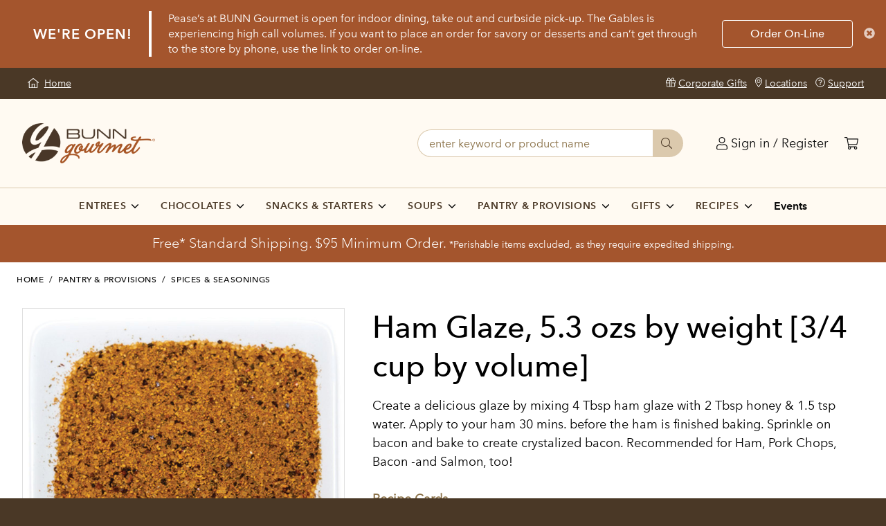

--- FILE ---
content_type: text/html;charset=UTF-8
request_url: https://gourmet.bunn.com/000000100000000674
body_size: 54378
content:
<!DOCTYPE html>
<html class="no-js gourmet" lang="en" xmlns:blc="http://www.w3.org/1999/xhtml">
  <head>
		
    
        
        

        
        
        

        
        

        
            
            <meta property="og:image" content="https://gourmet.bunn.com/cmsstatic/JPG/100000000674_HAM_GLAZE_1.jpg"/>
        

        
    

    
        
        

        
        
        

        
        

        
            
            <meta property="og:type" content="product"/>
        

        
    

    
        
        

        
        
        

        
        

        

        
            
            <meta name="twitter:card" content="summary"/>
        
    

    

    

    
        
        

        <link rel="canonical" href="https://gourmet.bunn.com/000000100000000674"/>
        
        

        
        

        

        
    

    
        
        

        
        
        

        
        

        
            <meta property="og:title" content="Ham Glaze, 5.3 ozs by weight [3/4 cup by volume] - Spices &amp; Seasonings - BUNN Gourmet Site"/>
            
        

        
    

    
        
        

        
        
        

        
        

        
            
            <meta property="og:url" content="https://gourmet.bunn.com/000000100000000674"/>
        

        
    

    
        <title>Ham Glaze, 5.3 ozs by weight [3/4 cup by volume] - Spices & Seasonings - BUNN Gourmet Site</title>
        

        
        
        

        
        

        

        
    

    
        
        

        
        
        

        
        

        
            <meta property="og:description" content="Shop for Ham Glaze, 5.3 ozs by weight [3/4 cup by volume] at BUNN.com. &lt;p&gt;Create a delicious glaze by mixing 4 Tbsp ham glaze with 2 Tbsp honey &amp; 1.5 tsp water. Apply to your ham 30 mins. before the ham is finished baking. Sprinkle on bacon and bake to create crystalized bacon. Recommended for Ham, Pork Chops, Bacon -and Salmon, too!&lt;/p&gt;&lt;div style=&quot;border-bottom:1px solid #e0e0e0; color:#8c734a; font-weight: 600;&quot;&gt;
	Recipe Cards&lt;/div&gt;&lt;div style=&quot;padding:10px; border-bottom:1px solid #e0e0e0;&quot;&gt;
	&lt;a href=&quot;https://resource.bunn.com/assets/web/pdfs/recipe-cards/Golden Rum Baked Beans Recipe Card.pdf&quot; target=&quot;_blank&quot;&gt;&lt;i class=&quot;fal fa-file-download&quot;&gt;&lt;/i&gt;  Golden Rum Baked Beans&lt;/a&gt;&lt;/div&gt;
&lt;br&gt;"/>
            
        

        
    

    
        
        

        
        
        

        <meta name="description" content="Shop for Ham Glaze, 5.3 ozs by weight [3/4 cup by volume] at BUNN.com. &lt;p&gt;Create a delicious glaze by mixing 4 Tbsp ham glaze with 2 Tbsp honey &amp; 1.5 tsp water. Apply to your ham 30 mins. before the ham is finished baking. Sprinkle on bacon and bake to create crystalized bacon. Recommended for Ham, Pork Chops, Bacon -and Salmon, too!&lt;/p&gt;&lt;div style=&quot;border-bottom:1px solid #e0e0e0; color:#8c734a; font-weight: 600;&quot;&gt;
	Recipe Cards&lt;/div&gt;&lt;div style=&quot;padding:10px; border-bottom:1px solid #e0e0e0;&quot;&gt;
	&lt;a href=&quot;https://resource.bunn.com/assets/web/pdfs/recipe-cards/Golden Rum Baked Beans Recipe Card.pdf&quot; target=&quot;_blank&quot;&gt;&lt;i class=&quot;fal fa-file-download&quot;&gt;&lt;/i&gt;  Golden Rum Baked Beans&lt;/a&gt;&lt;/div&gt;
&lt;br&gt;"/>
        

        

        
    


		<!-- GOURMET -->
<script>
  // Constants
  const docHead = document.head;
  const environment = "Production";
  // GET CURRENT URL
  const currentUrl = window.location.href;
  const currentUrlPage = window
    .location
    .href
    .split("/")
    .pop();

  // Tracking scripts
  const trackingScripts = document.createElement("script");
  trackingScripts.innerHTML = `(function(w,d,s,l,i){
    w[l]=w[l]||[];
    w[l].push({'gtm.start':new Date().getTime(),event:'gtm.js'});
    const f=d.getElementsByTagName(s)[0],j=d.createElement(s),dl=l!='dataLayer'?'&l='+l:'';
    j.async=true;
    j.src='https://www.googletagmanager.com/gtm.js?id='+i+dl;
    f.parentNode.insertBefore(j,f);
  })(window,document,'script','dataLayer','GTM-55RHZZX');
  // Facebook Pixel
  !function(f,b,e,v,n,t,s){
    if(f.fbq)return;n=f.fbq=function(){n.callMethod?
    n.callMethod.apply(n,arguments):n.queue.push(arguments)};
    if(!f._fbq)f._fbq=n;n.push=n;n.loaded=!0;n.version='2.0';
    n.queue=[];t=b.createElement(e);t.async=!0;
    t.src=v;s=b.getElementsByTagName(e)[0];
    s.parentNode.insertBefore(t,s)}(window, document,'script',
    'https://connect.facebook.net/en_US/fbevents.js');
    fbq('dataProcessingOptions', ['LDU'], 0, 0);
    fbq('init', '294039261626437');
    fbq('track', 'PageView');
  `;

  // Intercom script
  if (environment === "Production") {
    var APP_ID = "v2go45o7";
  } else {
    var APP_ID = "vf7avd4q";
  }
  const intercomScript = document.createElement("script");
  intercomScript.innerHTML = `window.intercomSettings = { app_id: APP_ID };
    (function () {
      const w = window;
      var ic = w.Intercom;
      if (typeof ic === 'function') {
        ic('reattach_activator');
        ic('update', w.intercomSettings);
      } else {
        var d = document;
        var i = function () { i.c(arguments); };
        i.q = [];
        i.c = function (args) { i.q.push(args); };
        w.Intercom = i;
        var l = function () {
          var s = d.createElement('script');
          s.type = 'text/javascript';
          s.async = true;
          s.src = 'https://widget.intercom.io/widget/' + APP_ID;
          var x = d.getElementsByTagName('script')[0];
          x.parentNode.insertBefore(s, x);
        };
        if (document.readyState === 'complete') {
          l();
        } else if (w.attachEvent) {
          w.attachEvent('onload', l);
        } else {
          w.addEventListener('load', l, false);
        }
      }
    })();
  `;

  // Append Intercom
  docHead.appendChild(intercomScript);

  // Check for privacy settings
  const gpc = document
    .cookie
    .includes("gpc=1;");
  const doNotSell = document
    .cookie
    .includes("sharing-opt-out=1;");
  const dnt = navigator.globalPrivacyControl || gpc || doNotSell || (window.doNotTrack && window.doNotTrack == "1") || (navigator.doNotTrack && (navigator.doNotTrack == "yes" || navigator.doNotTrack == "1")) || (navigator.msDoNotTrack && navigator.msDoNotTrack == "1") || (window.external && "msTrackingProtectionEnabled" in window.external && window.external.msTrackingProtectionEnabled());
  // create cookieYes script
  const cookieYesScript = document.createElement("script");
  cookieYesScript.src = "https://cdn-cookieyes.com/client_data/1b346b6a2c3ea409ebc9d7b8/script.js";

  // Load scripts based on environment and user privacy settings
  if (environment === "Production" && currentUrlPage !== "patents") {
    // Append CookieYes
    docHead.appendChild(cookieYesScript);

    if (!dnt) {
      // Listen too cookieYes
      // If rejecting non-essential set sharing-opt-out to 1
      document.addEventListener("cookieyes_consent_update", function (eventData) {
        const data = eventData.detail;
        if (data.accepted.length <= 5) {
          // Rejected non-essential cookies
          document.cookie = "sharing-opt-out=1";
        } else {
          // Accepted non-essential cookies
          // Append Tracking Scripts
          docHead.appendChild(trackingScripts);
        }
      });
    }
  } else if (currentUrlPage !== "patents") {
    // Do test cookie stuffs
    // Scenarios
    // Browser
    //   A. DNT
    //   B. GPC
    //   C. Do Not Sell
    //   D. None
    // Cookie Consent Popup:
    //   A. Accept all cookies
    //   B. Reject non-essential cookies
    //   C. Reject all cookies
    // alert("Cookie Popup");
    console.log('not patents');
  } else {
    // Do test cookie stuffs
    // Scenarios
    // Browser
    //   A. DNT
    //   B. GPC
    //   C. Do Not Sell
    //   D. None
    // Cookie Consent Popup:
    //   A. Accept all cookies
    //   B. Reject non-essential cookies
    //   C. Reject all cookies
    // alert("Cookie Popup");
  }
</script>

<title></title>
<meta charset="utf-8" />
<meta http-equiv="X-UA-Compatible" content="IE=edge,chrome=1" />


<meta name="author" content="BUNN Digital" />

<meta name="viewport" content="width=device-width, initial-scale=1.0">

<!-- Fonts and icons -->
<link rel="stylesheet" href="https://cdnjs.cloudflare.com/ajax/libs/magnific-popup.js/1.1.0/magnific-popup.css" integrity="sha256-RdH19s+RN0bEXdaXsajztxnALYs/Z43H/Cdm1U4ar24=" crossorigin="anonymous" />
<link rel="stylesheet" href="https://pro.fontawesome.com/releases/v5.9.0/css/all.css" integrity="sha384-vlOMx0hKjUCl4WzuhIhSNZSm2yQCaf0mOU1hEDK/iztH3gU4v5NMmJln9273A6Jz" crossorigin="anonymous">
<script src="https://kit.fontawesome.com/f2c368f8ff.js" integrity="sha384-WAsFbnLEQcpCk8lM1UTWesAf5rGTCvb2Y+8LvyjAAcxK1c3s5c0L+SYOgxvc6PWG" crossorigin="anonymous"></script>
<link rel="shortcut icon" type="image/x-icon" media="all" href="/img/favicon/favicon.ico" />
<link rel="apple-touch-icon" sizes="180x180" href="/img/favicon/apple-touch-icon.png">
<link rel="icon" type="image/png" sizes="32x32" href="/img/favicon/favicon-32x32.png">
<link rel="icon" type="image/png" sizes="16x16" href="/img/favicon/favicon-16x16.png">
<link rel="manifest" href="/img/favicon/manifest.json">
<link rel="mask-icon" href="/img/favicon/safari-pinned-tab.svg" color="#5bbad5">
<meta name="theme-color" content="#ffffff">

<style>
    @media all and (-ms-high-contrast: none),
    (-ms-high-contrast: active) {
        .bg-brand-primary {
            background-color: #856F51 !important;
        }

        .bg-brand-primary-light-1 {
            background-color: #997D59 !important;
        }

        .text-brand-primary {
            color: #856F51 !important;
        }

        .text-brand-primary-light-1 {
            color: #997D59 !important;
        }
    }
</style>

<!-- Sandboxing CSS -->


<!-- CSR Mode CSS -->


<!-- <link rel="stylesheet" th:href="@{/css/fonts.css}" /> -->
<!-- <link rel="stylesheet" th:href="@{/css/bunn-gourmet.css}" /> -->

<link rel="stylesheet" href="/css/bunn-bundle-188246263.css?themeConfigId=4"/>

<script src="/js/modernizr-custom.js"></script>
	</head>

  <style>
    .skip-link {
      position: absolute;
      top: -75px;
      left: 0;
      color: white;
      background: black;
      padding: 2px 5px 2px 5px;
      z-index: 100;
    }

    .skip-link:hover {
      color: white;
    }

    .skip-link:focus {
      top: 0;
    }
  </style>

  <body class="locale-en_US index-page">
    <!-- <noscript><iframe src="https://www.googletagmanager.com/ns.html?id=GTM-55RHZZX" height="0" width="0" style="display:none;visibility:hidden"></iframe></noscript> -->
<!-- <noscript><img height="1" width="1" style="display:none" src="https://www.facebook.com/tr?id=294039261626437&ev=PageView&noscript=1" /></noscript> -->
    <input id="anonymous" type="hidden" value="true" />


    <a class="skip-link font-sans-medium text-lg-1" href="#main">Skip to main content</a>
    
    
    <div data-czid="Gourmet Info Bar Zone" class="content-zone-container">


<style>.dismissible {
    top:0;
}

@media screen and (min-width: 1200px) {
    .dismissible {
        top: 50%;
        transform: translateY(-50%);
    }
}</style><div class="p-4 text-white text-left text-base relative leading-snug js-info-message dismissible-bar hidden" style="background-color: #a4552d;">
    <div class="flex flex-col lg:flex-row items-center max-w-7xl mx-auto px-8">
        <div class="flex-none uppercase tracking-wider font-sans-demi text-body lg:text-lg-1 h-full">We&#39;re Open!</div>
        <div class="text-center text-sm-1 lg:text-base lg:text-left pb-4 lg:pb-0 lg:pr-8 flex-grow lg:border-l-4 lg:border-white lg:pl-6 lg:ml-6">Pease’s at BUNN Gourmet is open for indoor dining, take out and curbside pick-up. The Gables is experiencing high call volumes.  If you want to place an order for savory or desserts and can’t get through to the store by phone, use the link to order on-line.</div>
        <a href="https://bunngourmet.squarespace.com/" class="py-2 px-10 font-sans-medium lg:border lg:border-white rounded text-white hover:text-white flex-none block">
            <span>Order On-Line</span>
        </a>
    </div>
    <a class="absolute right-0 text-white-rgba-70 hover:text-white-rgba-90 p-4 cursor-pointer dismissible js-dismiss">
        <i class="fas fa-times-circle"></i>
    </a>
</div></div>

    <input id="cartItems" type="hidden" value="0" class="js-cart-cookie" data-site="gourmet" />

    <div id="page" class="site-wrapper bg-white">
      <div id="notification_bar" class="notification-bar js-notification"></div>
      
<div class="bg-brand-primary-dark-2 px-4 py-3 text-center md:flex md:justify-between lg:px-8 text-sm-1">
    <div class="inline md:flex items-center justify-center pb-2 sm:pb-0">
        <a href="https://www.bunn.com:443" class="text-white hover:text-white md:inline-block underline no-underline px-3 md:px-1 ml-1" aria-label="Home">
            <i class="fal fa-home-lg-alt mr-1 -mt-px"></i>
            <span class="underline">Home</span>
        </a>
    </div>
    <div class="inline text-center md:flex items-center md:py-0 leading-none justify-center lg:justify-right">
        <div class="inline md:flex items-center text-white px-1 md:p-0 md:mr-3">
            
            
        </div>
        <div class="md:flex items-center pt-4 md:p-0">
            
            <a href="/corporate-gifts" class="text-white hover:text-white px-1 md:p-0 md:ml-3 md:flex items-center">
                <span class="mr-1 -mt-px"><i class="fal fa-gift"></i></span>
                <span class="underline">Corporate Gifts</span>
            </a><a href="/our-stores" class="text-white hover:text-white px-1 md:p-0 md:ml-3 md:flex items-center">
                <span class="mr-1 -mt-px"><i class="fal fa-map-marker-alt"></i></span>
                <span class="underline">Locations</span>
            </a><a href="/support" class="text-white hover:text-white px-1 md:p-0 md:ml-3 md:flex items-center">
                <span class="mr-1 -mt-px"><i class="fal fa-question-circle"></i></span>
                <span class="underline">Support</span>
            </a>
        </div>
    </div>
</div>
      <!-- SITE HEADER -->
<div class="js-site-header relative z-shell bg-brand-primary-light-4 pb-3 md-lg:pb-0">

    <!-- NAVBAR -->
    <div class="js-navbar py-2 px-4 flex justify-between items-center md-lg:p-8">

        <!-- BROWSE BUTTON -->
        <div class="md-lg:hidden">
            <button class="js-drawer-trigger uppercase p-2 pl-0" data-drawer="primary-nav-small"><i class="fal fa-bars"></i>&nbsp;Browse</button>
        </div>

        <!-- BRAND / DESKTOP LEFT -->
        <div class="js-navbar-left md-lg:flex md-lg:items-center">
            <a href="/" class="block w-32 h-16 mx-auto md-lg:px-0 md-lg:ml-0 md-lg:mr-4 md-lg:w-48 md-lg:p-0 flex items-center" title="BUNN Gourmet Homepage">
                <img src="/img/gourmet-logo.png" alt="BUNN Gourmet" class="block w-full">
            </a>
        </div>

        <!-- SEARCH/REGISTER/CART -->
        <div class="js-navbar-right flex md-lg:flex-grow justify-end items-center">
            <!-- insert search here for desktop -->
            <div class="navbar-account">
                
                
                    <a href="/login" id="linkLogin" class="text-black hover:text-brand-primary p-2 ml-2 block leading-none" aria-label="Login"><i class="fal fa-user"></i>
                        <span class="hidden md-lg:inline-block hover:underline">Sign in / Register</span>
                    </a>
                
                
                
            </div>
            <div class="navbar-cart">
                <a href="/cart" class="text-black block p-2 ml-2 leading-none js-cart-link" title="Go to Cart" aria-label="Cart">
                    <i class="fal fa-shopping-cart"></i>
                    <span class="js-cart-quantity hidden">0</span>
                </a>
            </div>
        </div>

    </div>

    <div class="js-search-bar navbar-search hidden mx-4 mb-2 md-lg:max-w-sm md-lg:mx-8 md-lg:w-full md-lg:flex-grow md-lg:mb-0">

        <div class="rounded-full border bg-white border-brand-primary-light-2 md-lg:border-0 md-lg:px-0">
            <form action="/search" method="GET" class="js-searchForm flex">
                <div class="flex items-center h-10 ml-2 p-2 md-lg:hidden">
                    <i class="fal fa-search"></i>
                </div>
                <label for="searchQuery" class="hidden sr-only">Search</label>
                <input id="searchQuery" type="search" class="js-search flex-grow bg-white placeholder-brand-primary rounded-r-full h-10 px-2 md-lg:py-1 md-lg:pl-4 md-lg:pr-2 md-lg:border-r-0 md-lg:border md-lg:border-brand-primary-light-2 md-lg:rounded-l-full md-lg:rounded-r-none" name="q" autocomplete="off" placeholder="enter keyword or product name" value="" data-hj-whitelist>

                <button class="py-2 pl-3 rounded-r-full hidden leading-none lg:inline-block h-10 md-lg:pr-4 md-lg:inline-block md-lg:bg-brand-primary-light-2 md-lg:hover:bg-brand-primary-rgba-40 md-lg:text-brand-primary-dark-2" type="submit" aria-label="Submit">
                    <i class="fal fa-search"></i>
                </button>
            </form>
        </div>

        <div class="typeahead z-menu lg:relative" id="typeAhead" style="display:none;">
            <div class="js-typeahead-content flex flex-col absolute z-shell inset-x-0 mt-1 mx-4 bg-white border border-gray-200 rounded-lg shadow-lg transition-all-02s-ease md-lg:flex-row md-lg:items-stretch lg:mx-0 md-lg:p-0 lg:left-auto lg:right-0 lg:w-204">
                <div class="js-typeahead-section js-typeahead-section-keyword px-8 py-4 border-b border-gray-200 md-lg:border-b-0 md-lg:border-r md-lg:pr-12 md-lg:flex-none md-lg:max-w-sm">
                    <div class="uppercase text-sm-2 text-gray-700 tracking-wide font-sans-medium">Suggestions</div>
                    <ul class="js-typeahead-keyword mb-0"></ul>
                </div>
                <div class="js-typeahead-section js-typeahead-section-category px-8 py-4 hidden md-lg:block md-lg:border-r md-lg:pr-12 md-lg:flex-grow md-lg:max-w-sm md-lg:border-gray-200">
                    <div class="uppercase text-sm-2 text-gray-700 tracking-wide font-sans-medium">Categories</div>
                    <ul class="js-typeahead-category mb-0"></ul>
                </div>
                <div class="js-typeahead-section js-typeahead-section-products px-8 py-4 md-lg:flex-grow md-lg:max-w-sm">
                    <ul class="js-typeahead-product"></ul>
                    <a href="" class="js-view-all-results-link flex items-center font-sans-medium"><span class="mr-2">View all results</span> <i class="fal fa-angle-right"></i></a>
                </div>
            </div>
        </div>

    </div>

</div>
<!-- /site-header -->


      <div class="main" id="main" tabindex="-1">
        <div data-czid="Gourmet Promo Bar Zone" class="content-zone-container">


<div class="row text-center">
    <!-- 
<div class="flex flex-col lg:flex-row items-center lg:items-baseline justify-center p-2 lg:p-3" style="border-bottom: 2px solid white; color:white; background-color:#b41900; font-weight:600;">
	<span style="padding-right:15px;"><svg aria-hidden="true" focusable="false" data-prefix="fas" data-icon="shipping-fast" class="svg-inline--fa fa-shipping-fast fa-w-20" role="img" xmlns="http://www.w3.org/2000/svg" viewbox="0 0 640 512"><path fill="currentColor" d="M624 352h-16V243.9c0-12.7-5.1-24.9-14.1-33.9L494 110.1c-9-9-21.2-14.1-33.9-14.1H416V48c0-26.5-21.5-48-48-48H112C85.5 0 64 21.5 64 48v48H8c-4.4 0-8 3.6-8 8v16c0 4.4 3.6 8 8 8h272c4.4 0 8 3.6 8 8v16c0 4.4-3.6 8-8 8H40c-4.4 0-8 3.6-8 8v16c0 4.4 3.6 8 8 8h208c4.4 0 8 3.6 8 8v16c0 4.4-3.6 8-8 8H8c-4.4 0-8 3.6-8 8v16c0 4.4 3.6 8 8 8h208c4.4 0 8 3.6 8 8v16c0 4.4-3.6 8-8 8H64v128c0 53 43 96 96 96s96-43 96-96h128c0 53 43 96 96 96s96-43 96-96h48c8.8 0 16-7.2 16-16v-32c0-8.8-7.2-16-16-16zM160 464c-26.5 0-48-21.5-48-48s21.5-48 48-48 48 21.5 48 48-21.5 48-48 48zm320 0c-26.5 0-48-21.5-48-48s21.5-48 48-48 48 21.5 48 48-21.5 48-48 48zm80-208H416V144h44.1l99.9 99.9V256z"></path></svg></span>
	<span class="font-sans-light text-lg-1">Christmas Shipping:</span> <small class="ml-1">The last day to ship to guarantee items will arrive for Christmas is December 17.<br>!! Meat orders placed after December 21 will not be processed until January 5 !!</small></div>
-->
 <div class="flex flex-col lg:flex-row items-center lg:items-baseline justify-center bg-brand-secondary text-white p-2 lg:p-3"><strong class="font-sans-light text-lg-1">Free* Standard Shipping. &#36;95 Minimum Order.</strong> <small class="ml-1">*Perishable items excluded, as they require expedited shipping. </small></div>
</div></div>

        <div class="breadcrumb container py-4">
		
	<div class="uppercase text-black font-sans-medium text-sm-2 tracking-wider">
		<a href="/" class="inline-block text-black hover:underline hover:text-brand-secondary">Home</a>
		<span class="inline-block mx-1">/</span>
		
			
	

			<a href="/pantry-provisions" class="inline-block text-black hover:underline hover:text-brand-secondary">Pantry &amp; Provisions</a>
			<span class="inline-block mx-1">/</span>
		
		<a href="/pantry-provisions/spices-and-seasonings" class="inline-block text-black hover:underline hover:text-brand-secondary">Spices &amp; Seasonings</a>
	</div>

	

	</div>

        <div>
		<div class="px-4 md:py-4 lg:px-8 lg:pb-24 max-w-8xl mx-auto">
			<div class="flex flex-col md:flex-row js-productContainer" data-id="13865">
				<!--Product Media images-->
				<div class="w-full pb-5 md:w-2/5 md:pr-3 lg:pr-5 relative">
					<!--*/ Primary Product Image /*-->
					<div class="border border-gray-300 cursor-pointer relative">
						<img src="https://res.cloudinary.com/bunn-assets/image/upload/c_scale,h_1200/v1/site-11/development/JPG/100000000674_HAM_GLAZE_1.jpg" class="js-primary-image mfp-fade product-primary-image min-w-full" alt="Ham Glaze, 5.3 ozs by weight [3/4 cup by volume]" />
						<div class="absolute block bottom-0 right-0 text-lg-2 text-gray-300 mr-3 mb-1 cursor-pointer opacity-0"><i class="fal fa-expand-arrows"></i></div>
					</div>
					
					<!--*/ Media and Video thumbnails /*-->
					<div class="js-product-thumbs flex items-center justify-start mx-auto">
						<div class="owl-carousel associated-products js-associated-product-carousel">
							<div class="p-4 lg:p-3 associated-item carousel-item"><style>
    .playContainer {
        position: relative;
    }
</style>
<div>
    

    <div class="js-product-thumbs mt-3 -mx-2 flex items-center justify-start mx-auto">
        <div class="js-product-thumb mx-2 h-auto cursor-pointer product-thumb active">
            <img src="https://res.cloudinary.com/bunn-assets/image/upload/c_scale,h_350/v1/site-11/development/JPG/100000000674_HAM_GLAZE_1.jpg" data-image-full="https://res.cloudinary.com/bunn-assets/image/upload/c_scale,h_1200/v1/site-11/development/JPG/100000000674_HAM_GLAZE_1.jpg" alt="/cmsstatic/JPG/100000000674_HAM_GLAZE_1.jpg" />
        </div>
    </div>

</div></div>
						</div>
					</div>
				</div>

			<!--Product Details-->
				<div class="w-full md:w-3/5 md:pl-3 lg:pl-5">
					<div class="mb-4">
						<h1 class="heading-beta font-sans-medium m-0">Ham Glaze, 5.3 ozs by weight [3/4 cup by volume]</h1>
					</div>

					<!-- Product description -->
					<div class="cms-content"><p>Create a delicious glaze by mixing 4 Tbsp ham glaze with 2 Tbsp honey & 1.5 tsp water. Apply to your ham 30 mins. before the ham is finished baking. Sprinkle on bacon and bake to create crystalized bacon. Recommended for Ham, Pork Chops, Bacon -and Salmon, too!</p><div style="border-bottom:1px solid #e0e0e0; color:#8c734a; font-weight: 600;">
	Recipe Cards</div><div style="padding:10px; border-bottom:1px solid #e0e0e0;">
	<a href="https://resource.bunn.com/assets/web/pdfs/recipe-cards/Golden Rum Baked Beans Recipe Card.pdf" target="_blank"><i class="fal fa-file-download"></i>  Golden Rum Baked Beans</a></div>
<br></div>
					

					<!-- Bullet Points -->
					

					<!-- Promo Message -->
					
						
					

						<!-- Insert product options -->
						
                    
					<div class="flex items-center">
						<input type="hidden" class="js-material-number" value="000000100000000674" />
						<form action="/cart/add" id="addToCartForm" method="POST" class="w-full py-6">
    <div id="product-main-button-panel" class="js-productActions13865">

        

        <input type="hidden" name="productId" value="13865"/>

        <div class="pt-8 border-t border-gray-200">

            <div class="flex items-center justify-between mb-4 lg:flex-grow lg:mb-0">
                <div class="flex-grow">
                    <div id="price">
    <div class="main-price">
        <span id="price-label" class="font-sans-medium text-lg-2 js-price-label">$9.99</span>
    </div>
</div>

<script type="text/javascript">
    (function() {
        var priceLabel = document.getElementById('price-label');
        var selectMenu = document.getElementsByClassName('js-select-option')[0];
        var lowestSkuPrice = "";
        if (selectMenu) {
            lowestSkuPrice = selectMenu.options[selectMenu.options.selectedIndex].dataset.skuPrice;
            priceLabel.innerHTML = '$' + lowestSkuPrice;
        }
    })();
</script>
                </div>

                <div class="flex items-center relative">
                    <div class="flex items-center">
                        <label for="itemQty" class="block font-sans-medium mr-2">Qty: </label>
                        <input id="itemQty" type="number" class="p-4 py-3 mr-2 md:py-4 w-20 border border-gray-400 rounded" value="1" name="quantity" min="1" data-parsley-min="1" data-parsley-min-message="Item quantity must be a positive number" data-parsley-required-message="Please enter an item quantity" data-parsley-errors-container="#inputErrors" required />
                    </div>
                    
                    <button class="btn btn--primary w-full js-add-item-to-cart">
                        <div class="btn__text-container">
                            <div class="btn__text whitespace-no-wrap">
                                <span>Add to Cart</span>
                                
                            </div>
                            <div class="btn__spinner">
                                <svg class="spinner stroke-current" width="28px" height="28px" viewBox="0 0 66 66" xmlns="http://www.w3.org/2000/svg">
                                    <circle class="path" fill="none" stroke-width="6" stroke-linecap="round" cx="33" cy="33" r="30"></circle>
                                </svg>
                            </div>
                        </div>
                    </button>
                    
                    <input id="addItemToCart" type="submit" class="hidden js-addToCart whitespace-no-wrap" data-button-source="product-detail" value="Add Item" />
                </div>
            </div>
        </div>
    </div>
    <div class="text-right pr-1" id="inputErrors"></div>
    
<input name="csrfToken" type="hidden" value="HYY8-38RC-ONZO-T3IB-3L6C-8QNM-YXFR-BNS1"/></form>
					</div>
				</div>
			</div>
			<!-- Accordion content -->
			<div class="py-12 -mx-4 md:mx-0">
				<div class="accordion accordion--variantA js-accordion">
					
					<div id="images" class="accordion__item js-accordion-item">
						<div class="accordion__title js-accordion-title text-gray-700 font-sans-demi cursor-pointer flex items-center">
							<div class="js-accordion-icon p-4 -ml-4 text-gray-400" data-inactive-icon="fa-plus" data-active-icon="fa-minus"><i class="fal fa-plus"></i></div>
							<div class="flex-grow truncate">Images</div>
						</div>
						<div class="accordion__content js-accordion-content py-8 hidden">
							<div class="flex w-full flex-wrap px-4">
    <div class="flex flex-col w-full md:w-1/3 lg:w-1/5 md:pr-6 pb-6">
        <img src="https://res.cloudinary.com/bunn-assets/image/upload/c_scale,h_400,w_400/v1/site-11/development/JPG/100000000674_HAM_GLAZE_1.jpg" class="w-full mb-4" alt="Ham Glaze, 5.3 ozs by weight [3/4 cup by volume]" />
        <div class="flex items-center justify-center">
            <a src="https://res.cloudinary.com/bunn-assets/image/upload/v1/site-11/development/TIF/100000000674_HAM_GLAZE_1.tiff" class="js-force-download cursor-pointer block hover:underline" data-filename="000000100000000674_primary.tiff">TIFF</a><span class="px-2">|</span>
            <a src="https://res.cloudinary.com/bunn-assets/image/upload/v1/site-11/development/JPG/100000000674_HAM_GLAZE_1.jpg" class="js-force-download cursor-pointer block hover:underline" data-filename="000000100000000674_primary.jpg">JPG</a><span class="px-2">|</span>
            <a src="https://res.cloudinary.com/bunn-assets/image/upload/v1/site-11/development/PNG/100000000674_HAM_GLAZE_1.png" class="js-force-download cursor-pointer block hover:underline" data-filename="000000100000000674_primary.png">PNG</a>
        </div>
    </div>
    
    
    <div class="flex flex-col w-full">
        <p class="leading-loose p-0 mb-0">Also available:  2D CAD<br />If you need any of these resources, please <a href="/contact-service-representative" class="hover:underline">submit a request</a></p>
    </div>
</div>

						</div>
					</div>
				</div>
			</div>
		</div>
	</div>
      </div>

      

      <!--Footer menus -->



<footer class="bg-brand-primary-dark-2 pt-4 pb-20">
    <div class="container text-center md:text-left">
        <div class="md-lg:flex border-b border-brand-primary-rgba-30 py-4 mb-4">
            <div class="md:flex-grow mb-4 lg:mb-0">
                <a href="https://commercial.bunn.com:443"
                    class="block py-2 md:py-0 md:inline-block text-brand-primary-light-3 hover:text-gray-300 hover:underline md:mr-2">Commercial</a>
                <a href="https://commercial.bunn.com:443/bunnserve"
                    class="block py-2 md:py-0 md:inline-block text-brand-primary-light-3 hover:text-gray-300 hover:underline md:mr-2">BUNNserve</a>
                <a href="https://retail.bunn.com:443"
                    class="block py-2 md:py-0 md:inline-block text-brand-primary-light-3 hover:text-gray-300 hover:underline md:mr-2">Home
                    Products</a>
                <a href="https://www.bunn.com:443/company"
                    class="block py-2 md:py-0 md:inline-block text-brand-primary-light-3 hover:text-gray-300 hover:underline md:mr-2">Company</a>
                <a href="https://www.bunn.com:443/mission-values"
                    class="block py-2 md:py-0 md:inline-block text-brand-primary-light-3 hover:text-gray-300 hover:underline md:mr-2">Mission
                    &amp; Values</a>
                <a href="https://www.bunn.com:443/careers"
                    class="block py-2 md:py-0 md:inline-block text-brand-primary-light-3 hover:text-gray-300 hover:underline md:mr-2">Careers</a>
            </div>
            <div class="md:flex md:items-center">
                <div class="mb-4 md:mb-0 md:mr-8">
                    <div
                        class="uppercase w-full lg:w-auto text-sm-2 text-brand-primary-light-3 tracking-wider leading-none pb-2">
                        Follow BUNN Gourmet</div>
                    <div>
                        <a href="https://www.facebook.com/BunnGourmet/"
                            aria-label="Facebook"
                            class="inline-block text-brand-primary-light-3 hover:text-gray-300 hover:underline mr-4">
                            <i class="fab fa-facebook"></i>
                            
                            
                            
                        </a><a href="https://twitter.com/bunngourmet"
                            aria-label="Twitter"
                            class="inline-block text-brand-primary-light-3 hover:text-gray-300 hover:underline mr-4">
                            
                            <i class="fab fa-twitter"></i>
                            
                            
                        </a><a href="https://www.instagram.com/bunngourmet/"
                            aria-label="Instagram"
                            class="inline-block text-brand-primary-light-3 hover:text-gray-300 hover:underline mr-4">
                            
                            
                            <i class="fab fa-instagram"></i>
                            
                        </a>
                    </div>
                </div>
                <div>
                    <div
                        class="uppercase w-full lg:w-auto text-sm-2 text-brand-primary-light-3 tracking-wider leading-none pb-2">
                        Follow Pease's</div>
                    <div>
                        <a href="https://www.facebook.com/peases.candy/"
                            aria-label="Facebook"
                            class="inline-block text-brand-primary-light-3 hover:text-gray-300 hover:underline mr-4">
                            <i class="fab fa-facebook"></i>
                            
                            
                            
                        </a><a href="https://twitter.com/peasescandy"
                            aria-label="Twitter"
                            class="inline-block text-brand-primary-light-3 hover:text-gray-300 hover:underline mr-4">
                            
                            <i class="fab fa-twitter"></i>
                            
                            
                        </a><a href="https://www.instagram.com/peasescandy/"
                            aria-label="Instagram"
                            class="inline-block text-brand-primary-light-3 hover:text-gray-300 hover:underline mr-4">
                            
                            
                            <i class="fab fa-instagram"></i>
                            
                        </a>
                    </div>
                </div>
            </div>
        </div>
        <div class="text-sm-1 md:flex text-brand-primary-light-2 pb-4">
            <div class="mr-3 pb-2 md:pb-0">&copy;<span>2026</span>
                BUNN All rights reserved</div>
            <div>
                <a href="https://www.bunn.com:443/privacy-center"
                    class="text-brand-primary-light-2 hover:text-brand-primary-light-2 hover:underline mr-2">Privacy</a>
                <a href="https://www.bunn.com:443/accessibility"
                    class="text-gray-500 hover:text-gray-500 hover:underline mr-2">Accessibility</a>
                <a href="https://www.bunn.com:443/terms-of-use"
                    class="text-brand-primary-light-2 hover:text-brand-primary-light-2 hover:underline mr-2">Terms of
                    Use</a>
                <a href="https://www.bunn.com:443/unsubscribe"
                    class="text-brand-primary-light-2 hover:text-brand-primary-light-2 hover:underline mr-2">Unsubscribe</a>
                <a href="https://www.bunn.com:443/do-not-sell"
                    class="text-brand-primary-light-2 hover:text-brand-primary-light-2 hover:underline">Do Not Sell or Share My Personal Information</a>
            </div>
        </div>
    </div>
</footer>
    </div>
    <!-- /site-wrapper -->

    <!-- marketing modal -->
    
    <!-- /marketing modal -->

    <!-- Non-U.S. Region Selected -->
<div id="region-checkout" class="mfp-hide bg-white p-8 container max-w-lg shadow-2xl">
    <div class="text-lg-2 font-sans-medium mb-2">Attention</div>
    <p class="text-base">Orders can only be shipped in the United States.  Your selected catalog region indicates that you are outside the U.S.  Please change your region to North America - U.S. if you wish to check out. For international orders please call us at 1 (217) 529 6601</p>
    <div class="flex justify-end">
        <a class="js-popup-dismiss btn btn--primary btn--small" href="#">Dismiss</a>
    </div>
</div>

<!-- Address Verification -->
<div id="address-confirmation" class="mfp-hide bg-white p-8 container max-w-lg shadow-2xl relative">
    <div class="js-verification-title text-lg-2 font-sans-medium mb-2"><!-- Updated in js--></div>
    <p class="js-verification-message text-base mb-1"><!-- Updated in js--></p>
    <p class="text-base font-sans-medium py-3">
        <span class="js-address-line-1 uppercase block"><!-- Updated in js--></span>
        <span class="js-address-line-2 uppercase block hidden"><!-- Updated in js--></span>
        <span class="js-city-state-zip uppercase block"><!-- Updated in js--></span>
    </p>
    <div class="flex justify-center mt-2">
        <a class="js-popup-dismiss btn btn--outline mr-1 btn--small mr-1" data-continue="false" href="#">Edit address</a>
        <a class="js-popup-confirm btn btn--primary mr-1 btn--small ml-1" data-continue="true" href="#">Use this address</a>
    </div>
</div>

<!-- Cart Modal -->
<div id="cart-modal" class="mfp-hide bg-white p-8 container max-w-lg relative" >
    <div class="js-miniCart px-4">
        <div class="mini-cart-wrapper pt-4">
            


            

            
                <div class="mini-cart-empty">
                    <div class="text-lg-2 text-center">
                        Your cart is empty
                    </div>
                    <div class="flex justify-center mt-2 pt-4 pb-4">
                        <a class="js-popup-dismiss btn btn--outline mr-1 btn--small" data-continue="false" href="#">Continue Shopping</a>
                    </div>
                </div>
            
        </div>
    </div>
</div>
    

<div id="primary-nav-small" class="drawer js-drawer drawer--left z-modal md-lg:py-4" data-hide-at="md-lg" data-modal>

	<div class="fixed bg-white w-full h-16 top-0 z-shell flex justify-between items-center border-b border-brand-primary-light-2">
		<div class="font-sans-medium leading-none flex-grow pl-6">Browse</div>
		<button class="js-drawer-close-btn self-stretch h-16 px-6 flex items-center cursor-pointer z-shell text-lg-1" aria-label="Close"><i class="fal fa-times"></i></button>
	</div>

	<div class="js-nav-small absolute inset-0 overflow-y-scroll scrolling-touch pt-16">
		<div class="js-primary-nav text-base md-lg:py-0 md-lg:border-t md-lg:border-brand-primary-light-2 md-lg:relative md-lg:flex md-lg:justify-center">
			<div class="md-lg:flex md-lg:items-center">

				
				

				
				
					
					<div class="dropdown-menu-item js-dropdown-menu-item border-b border-brand-primary-light-2 md-lg:border-0 group">
						<button class="js-dropdown-menu-trigger cursor-pointer flex items-center py-4 px-6 md-lg:px-4 font-sans-demi leading-none" aria-label="Expand submenu">
							<span class="flex-grow lg:flex-grow-0 uppercase text-sm-1 tracking-wider leading-none text-brand-primary-dark-2 group-active:text-brand-secondary">Entrees</span>
							<div class="js-dropdown-menu-item-icon text-lg-1 md-lg:ml-2" data-active-icon="fa-angle-up" data-inactive-icon="fa-angle-down"><i class="fal fa-angle-down"></i></div>
						</button>
						<div class="dropdown-menu-content js-dropdown-menu-content hidden z-menu pb-2 text-left md-lg:absolute md-lg:py-4 md-lg:max-w-sm md-lg:bg-white md-lg:shadow-md md-lg:border-t md-lg:border-brand-primary-light-2">

							
							<ul class="mb-0 px-6">
								<li>
									<a href="/entrees/berkshire-pork" class="block py-1 text-brand-primary-dark-2 hover:text-brand-secondary lg:pr-12 font-sans-medium">Berkshire Pork</a>
								</li>
								<li>
									<a href="/100-black-angus-beef" class="block py-1 text-brand-primary-dark-2 hover:text-brand-secondary lg:pr-12 font-sans-medium">100% Black Angus Beef</a>
								</li>
								<li>
									<a href="/entrees/burgers-hot-dogs-sausages" class="block py-1 text-brand-primary-dark-2 hover:text-brand-secondary lg:pr-12 font-sans-medium">Burgers, Hot Dogs & Sausages</a>
								</li>
								
							</ul>
							

						</div>
					</div>
					
				
				
			</div>
			<div class="md-lg:flex md-lg:items-center">

				
				

				
				
					
					<div class="dropdown-menu-item js-dropdown-menu-item border-b border-brand-primary-light-2 md-lg:border-0 group">
						<button class="js-dropdown-menu-trigger cursor-pointer flex items-center py-4 px-6 md-lg:px-4 font-sans-demi leading-none" aria-label="Expand submenu">
							<span class="flex-grow lg:flex-grow-0 uppercase text-sm-1 tracking-wider leading-none text-brand-primary-dark-2 group-active:text-brand-secondary">Chocolates</span>
							<div class="js-dropdown-menu-item-icon text-lg-1 md-lg:ml-2" data-active-icon="fa-angle-up" data-inactive-icon="fa-angle-down"><i class="fal fa-angle-down"></i></div>
						</button>
						<div class="dropdown-menu-content js-dropdown-menu-content hidden z-menu pb-2 text-left md-lg:absolute md-lg:py-4 md-lg:max-w-sm md-lg:bg-white md-lg:shadow-md md-lg:border-t md-lg:border-brand-primary-light-2">

							
							<ul class="mb-0 px-6">
								<li>
									<a href="/chocolates/caramels" class="block py-1 text-brand-primary-dark-2 hover:text-brand-secondary lg:pr-12 font-sans-medium">Caramels</a>
								</li>
								<li>
									<a href="/chocolates/chocolate-covered-espresso-beans" class="block py-1 text-brand-primary-dark-2 hover:text-brand-secondary lg:pr-12 font-sans-medium">Chocolate Covered Espresso Beans</a>
								</li>
								<li>
									<a href="/chocolates/hand-crafted-chocolates" class="block py-1 text-brand-primary-dark-2 hover:text-brand-secondary lg:pr-12 font-sans-medium">Hand Crafted Chocolates</a>
								</li>
								<li>
									<a href="/chocolates/peases-classic-chocolates" class="block py-1 text-brand-primary-dark-2 hover:text-brand-secondary lg:pr-12 font-sans-medium">Pease's Classic Chocolates</a>
								</li>
								<li>
									<a href="/specialty" class="block py-1 text-brand-primary-dark-2 hover:text-brand-secondary lg:pr-12 font-sans-medium">Specialty</a>
								</li>
								
								<li>
									<a href="/chocolates" class="block pb-1 pt-4 text-brand-primary-dark-2 hover:text-brand-secondary lg:pr-12 flex items-center">
										<span class="font-sans-demi">Browse All</span>
										<i class="ml-2 fal fa-angle-right"></i>
									</a>
								</li>
								
							</ul>
							

						</div>
					</div>
					
				
				
			</div>
			<div class="md-lg:flex md-lg:items-center">

				
				

				
				
					
					<div class="dropdown-menu-item js-dropdown-menu-item border-b border-brand-primary-light-2 md-lg:border-0 group">
						<button class="js-dropdown-menu-trigger cursor-pointer flex items-center py-4 px-6 md-lg:px-4 font-sans-demi leading-none" aria-label="Expand submenu">
							<span class="flex-grow lg:flex-grow-0 uppercase text-sm-1 tracking-wider leading-none text-brand-primary-dark-2 group-active:text-brand-secondary">Snacks &amp; Starters</span>
							<div class="js-dropdown-menu-item-icon text-lg-1 md-lg:ml-2" data-active-icon="fa-angle-up" data-inactive-icon="fa-angle-down"><i class="fal fa-angle-down"></i></div>
						</button>
						<div class="dropdown-menu-content js-dropdown-menu-content hidden z-menu pb-2 text-left md-lg:absolute md-lg:py-4 md-lg:max-w-sm md-lg:bg-white md-lg:shadow-md md-lg:border-t md-lg:border-brand-primary-light-2">

							
							<ul class="mb-0 px-6">
								<li>
									<a href="/snacks-starters/nuts" class="block py-1 text-brand-primary-dark-2 hover:text-brand-secondary lg:pr-12 font-sans-medium">Nuts</a>
								</li>
								<li>
									<a href="/snacks-starters/gourmet-popcorn" class="block py-1 text-brand-primary-dark-2 hover:text-brand-secondary lg:pr-12 font-sans-medium">Popcorn</a>
								</li>
								<li>
									<a href="/snacks-starters/dip-cheeseball-mixes" class="block py-1 text-brand-primary-dark-2 hover:text-brand-secondary lg:pr-12 font-sans-medium">Dip & Cheeseball Mixes</a>
								</li>
								<li>
									<a href="/beef-sticks" class="block py-1 text-brand-primary-dark-2 hover:text-brand-secondary lg:pr-12 font-sans-medium">Beef Sticks</a>
								</li>
								
							</ul>
							

						</div>
					</div>
					
				
				
			</div>
			<div class="md-lg:flex md-lg:items-center">

				
				

				
				
					
					<div class="dropdown-menu-item js-dropdown-menu-item border-b border-brand-primary-light-2 md-lg:border-0 group">
						<button class="js-dropdown-menu-trigger cursor-pointer flex items-center py-4 px-6 md-lg:px-4 font-sans-demi leading-none" aria-label="Expand submenu">
							<span class="flex-grow lg:flex-grow-0 uppercase text-sm-1 tracking-wider leading-none text-brand-primary-dark-2 group-active:text-brand-secondary">Soups</span>
							<div class="js-dropdown-menu-item-icon text-lg-1 md-lg:ml-2" data-active-icon="fa-angle-up" data-inactive-icon="fa-angle-down"><i class="fal fa-angle-down"></i></div>
						</button>
						<div class="dropdown-menu-content js-dropdown-menu-content hidden z-menu pb-2 text-left md-lg:absolute md-lg:py-4 md-lg:max-w-sm md-lg:bg-white md-lg:shadow-md md-lg:border-t md-lg:border-brand-primary-light-2">

							
							<ul class="mb-0 px-6">
								<li>
									<a href="/sides-soups/soup-mixes" class="block py-1 text-brand-primary-dark-2 hover:text-brand-secondary lg:pr-12 font-sans-medium">Soup Mixes</a>
								</li>
								
							</ul>
							

						</div>
					</div>
					
				
				
			</div>
			<div class="md-lg:flex md-lg:items-center">

				
				

				
				
					
					<div class="dropdown-menu-item js-dropdown-menu-item border-b border-brand-primary-light-2 md-lg:border-0 group">
						<button class="js-dropdown-menu-trigger cursor-pointer flex items-center py-4 px-6 md-lg:px-4 font-sans-demi leading-none" aria-label="Expand submenu">
							<span class="flex-grow lg:flex-grow-0 uppercase text-sm-1 tracking-wider leading-none text-brand-primary-dark-2 group-active:text-brand-secondary">Pantry &amp; Provisions</span>
							<div class="js-dropdown-menu-item-icon text-lg-1 md-lg:ml-2" data-active-icon="fa-angle-up" data-inactive-icon="fa-angle-down"><i class="fal fa-angle-down"></i></div>
						</button>
						<div class="dropdown-menu-content js-dropdown-menu-content hidden z-menu pb-2 text-left md-lg:absolute md-lg:py-4 md-lg:max-w-sm md-lg:bg-white md-lg:shadow-md md-lg:border-t md-lg:border-brand-primary-light-2">

							
							<ul class="mb-0 px-6">
								<li>
									<a href="/dessert-sauces" class="block py-1 text-brand-primary-dark-2 hover:text-brand-secondary lg:pr-12 font-sans-medium">Dessert Sauces</a>
								</li>
								<li>
									<a href="/pantry-provisions/spices-and-seasonings" class="block py-1 text-brand-primary-dark-2 hover:text-brand-secondary lg:pr-12 font-sans-medium">Spices & Seasonings</a>
								</li>
								<li>
									<a href="/jams" class="block py-1 text-brand-primary-dark-2 hover:text-brand-secondary lg:pr-12 font-sans-medium">Jams</a>
								</li>
								<li>
									<a href="/mustards" class="block py-1 text-brand-primary-dark-2 hover:text-brand-secondary lg:pr-12 font-sans-medium">Mustards</a>
								</li>
								<li>
									<a href="/pantry-provisions/condiments" class="block py-1 text-brand-primary-dark-2 hover:text-brand-secondary lg:pr-12 font-sans-medium">All Condiments</a>
								</li>
								
								<li>
									<a href="/pantry-provisions" class="block pb-1 pt-4 text-brand-primary-dark-2 hover:text-brand-secondary lg:pr-12 flex items-center">
										<span class="font-sans-demi">Browse All</span>
										<i class="ml-2 fal fa-angle-right"></i>
									</a>
								</li>
								
							</ul>
							

						</div>
					</div>
					
				
				
			</div>
			<div class="md-lg:flex md-lg:items-center">

				
				

				
				
					
					<div class="dropdown-menu-item js-dropdown-menu-item border-b border-brand-primary-light-2 md-lg:border-0 group">
						<button class="js-dropdown-menu-trigger cursor-pointer flex items-center py-4 px-6 md-lg:px-4 font-sans-demi leading-none" aria-label="Expand submenu">
							<span class="flex-grow lg:flex-grow-0 uppercase text-sm-1 tracking-wider leading-none text-brand-primary-dark-2 group-active:text-brand-secondary">Gifts</span>
							<div class="js-dropdown-menu-item-icon text-lg-1 md-lg:ml-2" data-active-icon="fa-angle-up" data-inactive-icon="fa-angle-down"><i class="fal fa-angle-down"></i></div>
						</button>
						<div class="dropdown-menu-content js-dropdown-menu-content hidden z-menu pb-2 text-left md-lg:absolute md-lg:py-4 md-lg:max-w-sm md-lg:bg-white md-lg:shadow-md md-lg:border-t md-lg:border-brand-primary-light-2">

							
							<ul class="mb-0 px-6">
								<li>
									<a href="/gift-baskets" class="block py-1 text-brand-primary-dark-2 hover:text-brand-secondary lg:pr-12 font-sans-medium">Gift Baskets</a>
								</li>
								<li>
									<a href="/gift-cards" class="block py-1 text-brand-primary-dark-2 hover:text-brand-secondary lg:pr-12 font-sans-medium">Gift Cards</a>
								</li>
								
							</ul>
							

						</div>
					</div>
					
				
				
			</div>
			<div class="md-lg:flex md-lg:items-center">

				
				

				
				
					
					<div class="dropdown-menu-item js-dropdown-menu-item border-b border-brand-primary-light-2 md-lg:border-0 group">
						<button class="js-dropdown-menu-trigger cursor-pointer flex items-center py-4 px-6 md-lg:px-4 font-sans-demi leading-none" aria-label="Expand submenu">
							<span class="flex-grow lg:flex-grow-0 uppercase text-sm-1 tracking-wider leading-none text-brand-primary-dark-2 group-active:text-brand-secondary">Recipes</span>
							<div class="js-dropdown-menu-item-icon text-lg-1 md-lg:ml-2" data-active-icon="fa-angle-up" data-inactive-icon="fa-angle-down"><i class="fal fa-angle-down"></i></div>
						</button>
						<div class="dropdown-menu-content js-dropdown-menu-content hidden z-menu pb-2 text-left md-lg:absolute md-lg:py-4 md-lg:max-w-sm md-lg:bg-white md-lg:shadow-md md-lg:border-t md-lg:border-brand-primary-light-2">

							
							<ul class="mb-0 px-6">
								<li>
									<a href="/recipes?q=appetizers" class="block py-1 text-brand-primary-dark-2 hover:text-brand-secondary lg:pr-12 font-sans-medium">Appetizers</a>
								</li>
								<li>
									<a href="/recipes?q=soups-salads" class="block py-1 text-brand-primary-dark-2 hover:text-brand-secondary lg:pr-12 font-sans-medium">Soups & Salads</a>
								</li>
								<li>
									<a href="/recipes?q=entrees" class="block py-1 text-brand-primary-dark-2 hover:text-brand-secondary lg:pr-12 font-sans-medium">Entrees</a>
								</li>
								<li>
									<a href="/recipes?q=sides" class="block py-1 text-brand-primary-dark-2 hover:text-brand-secondary lg:pr-12 font-sans-medium">Sides</a>
								</li>
								<li>
									<a href="/recipes?q=desserts" class="block py-1 text-brand-primary-dark-2 hover:text-brand-secondary lg:pr-12 font-sans-medium">Desserts</a>
								</li>
								
								<li>
									<a href="/recipes" class="block pb-1 pt-4 text-brand-primary-dark-2 hover:text-brand-secondary lg:pr-12 flex items-center">
										<span class="font-sans-demi">Browse All</span>
										<i class="ml-2 fal fa-angle-right"></i>
									</a>
								</li>
								
							</ul>
							

						</div>
					</div>
					
				
				
			</div>
			<div class="md-lg:flex md-lg:items-center">

				
				
					<a href="https://bunngourmet.squarespace.com/events" class="block py-4 px-6 md-lg:px-4 font-sans-demi leading-none text-black border-b border-brand-primary-light-2 md-lg:border-0">Events</a>
				

				
				
				
			</div>
		</div>
	</div>
</div>

    <div class="modal-overlay js-modal-overlay"></div>

    <!--
<script th:src="@{/js/libs.js}"></script>
<script th:src="@{/js/bunn-design-system.min.js}"></script>
-->

<script src="/js/bunn-bundle-446354901.js?themeConfigId=4" type="text/javascript"></script>
<!--
<blc:bundle name="blc-platform.js"
            mapping-prefix="/js/"
            files="BLC.js,
                   blc-dates.js,
                   blc-theme.js,
                   blc-search.js" />
-->

<!-- <script th:src="@{/js/bunn-gourmet.js}"></script> -->

<script src="/widget/js/2?v=123"></script><script src="/widget/js/-13?v=1692308766000"></script>





<SCRIPT>
  var params = 
  {"firstName":"","lastName":"","csrfToken":"HYY8-38RC-ONZO-T3IB-3L6C-8QNM-YXFR-BNS1","cartItemIdsWithoutOptions":[],"cartItemIdsWithOptions":[],"anonymous":true,"cartItemCount":0,"outOfStockProducts":[],"csrfTokenParameter":"csrfToken","outOfStockSkus":[]};
  updateUncacheableData(params);
</SCRIPT>

    <script type="text/javascript">
		document.addEventListener("DOMContentLoaded", function() {
			$('.js-associated-product-carousel').owlCarousel({
				loop : false,
				margin : 1,
				dotsClass : 'owl-dots absolute bottom-0 w-full h-10 flex items-center justify-center -mb-10',
				dotClass : 'owl-dot',
				responsiveClass : true,
				responsive : {
					0 : { items : 1, nav : true, slideBy : 1 },
					620 : { items : 2, nav : true, slideBy : 2 },
					768 : { items : 3, nav : true, slideBy : 3 },
					980 : { items : 4, nav : true, slideBy : 4 },
					1200 : { items : 5, nav : true, slideBy : 5 },
				},
				nav : true,
				navClass : [
					'owl-prev flex items-center',
					'owl-next flex items-center' ],
				navText : [
					'<i class="fal fa-angle-left text-lg-2 md:text-lg-3"></i>',
					'<i class="fal fa-angle-right text-lg-2 md:text-lg-3"></i>' ],
			})

			$('.js-associated-product-carousel').each(function() {
				$(this).find('.owl-dot').each(function(index) {
					$(this).attr('aria-label', index + 1);
				});
				$(this).find('.owl-next').each(function(index) {
					$(this).attr('aria-label', 'next');
				});
				$(this).find('.owl-prev').each(function(index) {
					$(this).attr('aria-label', 'previous');
				});
			});
		});
	</script>
  </body>
</html>


--- FILE ---
content_type: text/css
request_url: https://gourmet.bunn.com/css/bunn-bundle-188246263.css?themeConfigId=4
body_size: 92872
content:
@import url("//fast.fonts.net/t/1.css?apiType=css&projectid=a261bb4f-74a9-457e-9405-b7b3db37fe8f");
@font-face{
    font-family:"Avenir Next W01 Light";
    src:url("./fonts/0ecef829-586e-426d-a633-4c8a8c926769.eot?#iefix");
    src:url("./fonts/0ecef829-586e-426d-a633-4c8a8c926769.eot?#iefix") format("eot"),url("./fonts/49c5f3e1-5867-4b1d-a843-2d07fa60d85d.woff2") format("woff2"),url("./fonts/f401df6f-54eb-406c-b46a-90b9451c598d.woff") format("woff"),url("./fonts/276fe25e-e430-4376-b33c-705dd77b3dba.ttf") format("truetype"),url("./fonts/869dc33b-3685-4d74-a51c-82b435579093.svg#869dc33b-3685-4d74-a51c-82b435579093") format("svg");
}
@font-face{
    font-family:"AvenirNextW01-LightItal";
    src:url("./fonts/440b64c9-a97b-4a0c-a6af-a6bb6d49c252.eot?#iefix");
    src:url("./fonts/440b64c9-a97b-4a0c-a6af-a6bb6d49c252.eot?#iefix") format("eot"),url("./fonts/62e28d52-436d-40b8-a5f0-00479f3f44ed.woff2") format("woff2"),url("./fonts/5b8c6fdc-0ba4-4b65-87e4-d5ae51245ea5.woff") format("woff"),url("./fonts/c677d79d-442e-4c76-8db1-c29ac7788039.ttf") format("truetype"),url("./fonts/216291a0-f927-4f75-9de7-6e36c7fd7ebf.svg#216291a0-f927-4f75-9de7-6e36c7fd7ebf") format("svg");
}
@font-face{
    font-family:"AvenirNextLTW01-Regular";
    src:url("./fonts/e9167238-3b3f-4813-a04a-a384394eed42.eot?#iefix");
    src:url("./fonts/e9167238-3b3f-4813-a04a-a384394eed42.eot?#iefix") format("eot"),url("./fonts/2cd55546-ec00-4af9-aeca-4a3cd186da53.woff2") format("woff2"),url("./fonts/1e9892c0-6927-4412-9874-1b82801ba47a.woff") format("woff"),url("./fonts/46cf1067-688d-4aab-b0f7-bd942af6efd8.ttf") format("truetype"),url("./fonts/52a192b1-bea5-4b48-879f-107f009b666f.svg#52a192b1-bea5-4b48-879f-107f009b666f") format("svg");
}
@font-face{
    font-family:"AvenirNextLTW01-Italic";
    src:url("./fonts/d1fddef1-d940-4904-8f6c-17e809462301.eot?#iefix");
    src:url("./fonts/d1fddef1-d940-4904-8f6c-17e809462301.eot?#iefix") format("eot"),url("./fonts/7377dbe6-f11a-4a05-b33c-bc8ce1f60f84.woff2") format("woff2"),url("./fonts/92b66dbd-4201-4ac2-a605-4d4ffc8705cc.woff") format("woff"),url("./fonts/18839597-afa8-4f0b-9abb-4a30262d0da8.ttf") format("truetype"),url("./fonts/1de7e6f4-9d4d-47e7-ab23-7d5cf10ab585.svg#1de7e6f4-9d4d-47e7-ab23-7d5cf10ab585") format("svg");
}
@font-face{
    font-family:"AvenirNextLTW01-Medium";
    src:url("./fonts/1a7c9181-cd24-4943-a9d9-d033189524e0.eot?#iefix");
    src:url("./fonts/1a7c9181-cd24-4943-a9d9-d033189524e0.eot?#iefix") format("eot"),url("./fonts/627fbb5a-3bae-4cd9-b617-2f923e29d55e.woff2") format("woff2"),url("./fonts/f26faddb-86cc-4477-a253-1e1287684336.woff") format("woff"),url("./fonts/63a74598-733c-4d0c-bd91-b01bffcd6e69.ttf") format("truetype"),url("./fonts/a89d6ad1-a04f-4a8f-b140-e55478dbea80.svg#a89d6ad1-a04f-4a8f-b140-e55478dbea80") format("svg");
}
@font-face{
    font-family:"AvenirNextLTW01-MediumI_721278";
    src:url("./fonts/77a9cdce-ea6a-4f94-95df-e6a54555545e.eot?#iefix");
    src:url("./fonts/77a9cdce-ea6a-4f94-95df-e6a54555545e.eot?#iefix") format("eot"),url("./fonts/3f380a53-50ea-4a62-95c5-d5d8dba03ab8.woff2") format("woff2"),url("./fonts/8344e877-560d-44d4-82eb-9822766676f9.woff") format("woff"),url("./fonts/b28b01d9-78c5-46c6-a30d-9a62c8f407c5.ttf") format("truetype"),url("./fonts/ed4d3c45-af64-4992-974b-c37cd12a9570.svg#ed4d3c45-af64-4992-974b-c37cd12a9570") format("svg");
}
@font-face{
    font-family:"Avenir Next LT W01 Demi";
    src:url("./fonts/12d643f2-3899-49d5-a85b-ff430f5fad15.eot?#iefix");
    src:url("./fonts/12d643f2-3899-49d5-a85b-ff430f5fad15.eot?#iefix") format("eot"),url("./fonts/aad99a1f-7917-4dd6-bbb5-b07cedbff64f.woff2") format("woff2"),url("./fonts/91b50bbb-9aa1-4d54-9159-ec6f19d14a7c.woff") format("woff"),url("./fonts/a0f4c2f9-8a42-4786-ad00-fce42b57b148.ttf") format("truetype"),url("./fonts/99affa9a-a5e9-4559-bd07-20cf0071852d.svg#99affa9a-a5e9-4559-bd07-20cf0071852d") format("svg");
}
@font-face{
    font-family:"AvenirNextLTW01-DemiIta";
    src:url("./fonts/770d9a7e-8842-4376-9319-8f2c8b8e880d.eot?#iefix");
    src:url("./fonts/770d9a7e-8842-4376-9319-8f2c8b8e880d.eot?#iefix") format("eot"),url("./fonts/687932cb-145b-4690-a21d-ed1243db9e36.woff2") format("woff2"),url("./fonts/bc350df4-3100-4ce1-84ce-4a5363dbccfa.woff") format("woff"),url("./fonts/bc13ae80-cd05-42b4-b2a9-c123259cb166.ttf") format("truetype"),url("./fonts/4862b373-2643-46b1-b0b5-88537c52d15c.svg#4862b373-2643-46b1-b0b5-88537c52d15c") format("svg");
}

/*! normalize.css v8.0.1 | MIT License | github.com/necolas/normalize.css */html{line-height:1.15;-webkit-text-size-adjust:100%}body{margin:0}main{display:block}h1{font-size:2em;margin:.67em 0}hr{box-sizing:content-box;height:0;overflow:visible}pre{font-family:monospace,monospace;font-size:1em}a{background-color:transparent}abbr[title]{border-bottom:none;text-decoration:underline;-webkit-text-decoration:underline dotted;text-decoration:underline dotted}b,strong{font-weight:bolder}code,kbd,samp{font-family:monospace,monospace;font-size:1em}small{font-size:80%}sub,sup{font-size:75%;line-height:0;position:relative;vertical-align:baseline}sub{bottom:-.25em}sup{top:-.5em}img{border-style:none}button,input,optgroup,select,textarea{font-family:inherit;font-size:100%;line-height:1.15;margin:0}button,input{overflow:visible}button,select{text-transform:none}[type=button],[type=reset],[type=submit],button{-webkit-appearance:button}[type=button]::-moz-focus-inner,[type=reset]::-moz-focus-inner,[type=submit]::-moz-focus-inner,button::-moz-focus-inner{border-style:none;padding:0}[type=button]:-moz-focusring,[type=reset]:-moz-focusring,[type=submit]:-moz-focusring,button:-moz-focusring{outline:1px dotted ButtonText}fieldset{padding:.35em .75em .625em}legend{box-sizing:border-box;color:inherit;display:table;max-width:100%;padding:0;white-space:normal}progress{vertical-align:baseline}textarea{overflow:auto}[type=checkbox],[type=radio]{box-sizing:border-box;padding:0}[type=number]::-webkit-inner-spin-button,[type=number]::-webkit-outer-spin-button{height:auto}[type=search]{-webkit-appearance:textfield;outline-offset:-2px}[type=search]::-webkit-search-decoration{-webkit-appearance:none}::-webkit-file-upload-button{-webkit-appearance:button;font:inherit}details{display:block}summary{display:list-item}template{display:none}[hidden]{display:none}blockquote,dd,dl,figure,h1,h2,h3,h4,h5,h6,hr,p,pre{margin:0}button{background-color:transparent;background-image:none}button:focus{outline:1px dotted;outline:5px auto -webkit-focus-ring-color}fieldset{margin:0;padding:0}ol,ul{list-style:none;margin:0;padding:0}html{font-family:system-ui,-apple-system,BlinkMacSystemFont,"Segoe UI",Roboto,"Helvetica Neue",Arial,"Noto Sans",sans-serif,"Apple Color Emoji","Segoe UI Emoji","Segoe UI Symbol","Noto Color Emoji";line-height:1.5}*,::after,::before{box-sizing:border-box;border-width:0;border-style:solid;border-color:var(--color-gray-300)}hr{border-top-width:1px}img{border-style:solid}textarea{resize:vertical}input::placeholder,textarea::placeholder{color:#a0aec0}[role=button],button{cursor:pointer}table{border-collapse:collapse}h1,h2,h3,h4,h5,h6{font-size:inherit;font-weight:inherit}a{color:inherit;text-decoration:inherit}button,input,optgroup,select,textarea{padding:0;line-height:inherit;color:inherit}code,kbd,pre,samp{font-family:Menlo,Monaco,Consolas,"Liberation Mono","Courier New",monospace}audio,canvas,embed,iframe,img,object,svg,video{display:block;vertical-align:middle}img,video{max-width:100%;height:auto}.mfp-bg{top:0;left:0;width:100%;height:100%;z-index:1042;overflow:hidden;position:fixed;background:#0b0b0b;opacity:.8}.mfp-wrap{top:0;left:0;width:100%;height:100%;z-index:1043;position:fixed;outline:0!important;-webkit-backface-visibility:hidden}.mfp-container{text-align:center;position:absolute;width:100%;height:100%;left:0;top:0;padding:0 8px;box-sizing:border-box}.mfp-container:before{content:'';display:inline-block;height:100%;vertical-align:middle}.mfp-align-top .mfp-container:before{display:none}.mfp-content{position:relative;display:inline-block;vertical-align:middle;margin:0 auto;text-align:left;z-index:1045}.mfp-ajax-holder .mfp-content,.mfp-inline-holder .mfp-content{width:100%;cursor:auto}.mfp-ajax-cur{cursor:progress}.mfp-zoom-out-cur,.mfp-zoom-out-cur .mfp-image-holder .mfp-close{cursor:zoom-out}.mfp-zoom{cursor:pointer;cursor:zoom-in}.mfp-auto-cursor .mfp-content{cursor:auto}.mfp-arrow,.mfp-close,.mfp-counter,.mfp-preloader{-webkit-user-select:none;user-select:none}.mfp-loading.mfp-figure{display:none}.mfp-hide{display:none!important}.mfp-preloader{color:#ccc;position:absolute;top:50%;width:auto;text-align:center;margin-top:-.8em;left:8px;right:8px;z-index:1044}.mfp-preloader a{color:#ccc}.mfp-preloader a:hover{color:#fff}.mfp-s-ready .mfp-preloader{display:none}.mfp-s-error .mfp-content{display:none}button.mfp-arrow,button.mfp-close{overflow:visible;cursor:pointer;background:0 0;border:0;-webkit-appearance:none;display:block;outline:0;padding:0;z-index:1046;box-shadow:none;touch-action:manipulation}button::-moz-focus-inner{padding:0;border:0}.mfp-close{width:44px;height:44px;line-height:44px;position:absolute;right:0;top:0;text-decoration:none;text-align:center;opacity:.65;padding:0 0 18px 10px;color:#fff;font-style:normal;font-size:28px;font-family:Arial,Baskerville,monospace}.mfp-close:focus,.mfp-close:hover{opacity:1}.mfp-close:active{top:1px}.mfp-close-btn-in .mfp-close{color:#333}.mfp-iframe-holder .mfp-close,.mfp-image-holder .mfp-close{color:#fff;right:-6px;text-align:right;padding-right:6px;width:100%}.mfp-counter{position:absolute;top:0;right:0;color:#ccc;font-size:12px;line-height:18px;white-space:nowrap}.mfp-arrow{position:absolute;opacity:.65;margin:0;top:50%;margin-top:-55px;padding:0;width:90px;height:110px;-webkit-tap-highlight-color:transparent}.mfp-arrow:active{margin-top:-54px}.mfp-arrow:focus,.mfp-arrow:hover{opacity:1}.mfp-arrow:after,.mfp-arrow:before{content:'';display:block;width:0;height:0;position:absolute;left:0;top:0;margin-top:35px;margin-left:35px;border:medium inset transparent}.mfp-arrow:after{border-top-width:13px;border-bottom-width:13px;top:8px}.mfp-arrow:before{border-top-width:21px;border-bottom-width:21px;opacity:.7}.mfp-arrow-left{left:0}.mfp-arrow-left:after{border-right:17px solid #fff;margin-left:31px}.mfp-arrow-left:before{margin-left:25px;border-right:27px solid #3f3f3f}.mfp-arrow-right{right:0}.mfp-arrow-right:after{border-left:17px solid #fff;margin-left:39px}.mfp-arrow-right:before{border-left:27px solid #3f3f3f}.mfp-iframe-holder{padding-top:40px;padding-bottom:40px}.mfp-iframe-holder .mfp-content{line-height:0;width:100%;max-width:900px}.mfp-iframe-holder .mfp-close{top:-40px}.mfp-iframe-scaler{width:100%;height:0;overflow:hidden;padding-top:56.25%}.mfp-iframe-scaler iframe{position:absolute;display:block;top:0;left:0;width:100%;height:100%;box-shadow:0 0 8px rgba(0,0,0,.6);background:#000}img.mfp-img{width:auto;max-width:100%;height:auto;display:block;line-height:0;box-sizing:border-box;padding:40px 0 40px;margin:0 auto}.mfp-figure{line-height:0}.mfp-figure:after{content:'';position:absolute;left:0;top:40px;bottom:40px;display:block;right:0;width:auto;height:auto;z-index:-1;box-shadow:0 0 8px rgba(0,0,0,.6);background:#444}.mfp-figure small{color:#bdbdbd;display:block;font-size:12px;line-height:14px}.mfp-figure figure{margin:0}.mfp-bottom-bar{margin-top:-36px;position:absolute;top:100%;left:0;width:100%;cursor:auto}.mfp-title{text-align:left;line-height:18px;color:#f3f3f3;word-wrap:break-word;padding-right:36px}.mfp-image-holder .mfp-content{max-width:100%}.mfp-gallery .mfp-image-holder .mfp-figure{cursor:pointer}@media screen and (max-width:800px) and (orientation:landscape),screen and (max-height:300px){.mfp-img-mobile .mfp-image-holder{padding-left:0;padding-right:0}.mfp-img-mobile img.mfp-img{padding:0}.mfp-img-mobile .mfp-figure:after{top:0;bottom:0}.mfp-img-mobile .mfp-figure small{display:inline;margin-left:5px}.mfp-img-mobile .mfp-bottom-bar{background:rgba(0,0,0,.6);bottom:0;margin:0;top:auto;padding:3px 5px;position:fixed;box-sizing:border-box}.mfp-img-mobile .mfp-bottom-bar:empty{padding:0}.mfp-img-mobile .mfp-counter{right:5px;top:3px}.mfp-img-mobile .mfp-close{top:0;right:0;width:35px;height:35px;line-height:35px;background:rgba(0,0,0,.6);position:fixed;text-align:center;padding:0}}@media all and (max-width:900px){.mfp-arrow{transform:scale(.75)}.mfp-arrow-left{transform-origin:0}.mfp-arrow-right{transform-origin:100%}.mfp-container{padding-left:6px;padding-right:6px}}.owl-carousel{display:none;width:100%;-webkit-tap-highlight-color:transparent;position:relative;z-index:1}.owl-carousel .owl-stage{position:relative;touch-action:manipulation;-moz-backface-visibility:hidden}.owl-carousel .owl-stage:after{content:".";display:block;clear:both;visibility:hidden;line-height:0;height:0}.owl-carousel .owl-stage-outer{position:relative;overflow:hidden;-webkit-transform:translate3d(0,0,0)}.owl-carousel .owl-item,.owl-carousel .owl-wrapper{-webkit-backface-visibility:hidden;-moz-backface-visibility:hidden;-ms-backface-visibility:hidden;-webkit-transform:translate3d(0,0,0);-moz-transform:translate3d(0,0,0);-ms-transform:translate3d(0,0,0)}.owl-carousel .owl-item{position:relative;min-height:1px;float:left;-webkit-backface-visibility:hidden;-webkit-tap-highlight-color:transparent;-webkit-touch-callout:none}.owl-carousel .owl-item img{display:block;width:100%}.owl-carousel .owl-dots.disabled,.owl-carousel .owl-nav.disabled{display:none}.owl-carousel .owl-dot,.owl-carousel .owl-nav .owl-next,.owl-carousel .owl-nav .owl-prev{cursor:pointer;-webkit-user-select:none;user-select:none}.owl-carousel .owl-nav button.owl-next,.owl-carousel .owl-nav button.owl-prev,.owl-carousel button.owl-dot{background:0 0;color:inherit;border:none;padding:0!important;font:inherit}.owl-carousel.owl-loaded{display:block}.owl-carousel.owl-loading{opacity:0;display:block}.owl-carousel.owl-hidden{opacity:0}.owl-carousel.owl-refresh .owl-item{visibility:hidden}.owl-carousel.owl-drag .owl-item{touch-action:pan-y;-webkit-user-select:none;user-select:none}.owl-carousel.owl-grab{cursor:move;cursor:grab}.owl-carousel.owl-rtl{direction:rtl}.owl-carousel.owl-rtl .owl-item{float:right}.no-js .owl-carousel{display:block}.owl-carousel .animated{animation-duration:1s;animation-fill-mode:both}.owl-carousel .owl-animated-in{z-index:0}.owl-carousel .owl-animated-out{z-index:1}.owl-carousel .fadeOut{animation-name:fadeOut}@keyframes fadeOut{0%{opacity:1}100%{opacity:0}}.owl-height{transition:height .5s ease-in-out}.owl-carousel .owl-item .owl-lazy{opacity:0;transition:opacity .4s ease}.owl-carousel .owl-item .owl-lazy:not([src]),.owl-carousel .owl-item .owl-lazy[src^=""]{max-height:0}.owl-carousel .owl-item img.owl-lazy{transform-style:preserve-3d}.owl-carousel .owl-video-wrapper{position:relative;height:100%;background:#000}.owl-carousel .owl-video-play-icon{position:absolute;height:80px;width:80px;left:50%;top:50%;margin-left:-40px;margin-top:-40px;background:url(owl.video.play.png) no-repeat;cursor:pointer;z-index:1;-webkit-backface-visibility:hidden;transition:transform .1s ease}.owl-carousel .owl-video-play-icon:hover{transform:scale(1.3,1.3)}.owl-carousel .owl-video-playing .owl-video-play-icon,.owl-carousel .owl-video-playing .owl-video-tn{display:none}.owl-carousel .owl-video-tn{opacity:0;height:100%;background-position:center center;background-repeat:no-repeat;background-size:contain;transition:opacity .4s ease}.owl-carousel .owl-video-frame{position:relative;z-index:1;height:100%;width:100%}.owl-theme .owl-nav{margin-top:10px;text-align:center;-webkit-tap-highlight-color:transparent}.owl-theme .owl-nav [class*=owl-]{color:#fff;font-size:14px;margin:5px;padding:4px 7px;background:#d6d6d6;display:inline-block;cursor:pointer;border-radius:3px}.owl-theme .owl-nav [class*=owl-]:hover{background:#869791;color:#fff;text-decoration:none}.owl-theme .owl-nav .disabled{opacity:.5;cursor:default}.owl-theme .owl-nav.disabled+.owl-dots{margin-top:10px}.owl-theme .owl-dots{text-align:center;-webkit-tap-highlight-color:transparent}.owl-theme .owl-dots .owl-dot{display:inline-block;zoom:1;display:inline}.owl-theme .owl-dots .owl-dot span{width:10px;height:10px;margin:5px 7px;background:#d6d6d6;display:block;-webkit-backface-visibility:visible;transition:opacity .2s ease;border-radius:30px}.owl-theme .owl-dots .owl-dot.active span,.owl-theme .owl-dots .owl-dot:hover span{background:#869791}:root{--color-brand-primary-RGB:0,94,184;--color-brand-primary-dark-1-RGB:0,79,155;--color-brand-primary-dark-2-RGB:0,70,137;--color-brand-primary:#005EB8;--color-brand-secondary:#000000;--color-brand-primary-light-1:#2776C2;--color-brand-primary-light-2:#4086C9;--color-brand-primary-dark-1:#004F9B;--color-brand-primary-dark-2:#004689;--color-gray-100:#f7f7f7;--color-gray-200:#e8e8e8;--color-gray-300:#e0e0e0;--color-gray-400:#cdcdcd;--color-gray-500:#a0a0a0;--color-gray-600:#777777;--color-gray-700:#444444;--color-gray-800:#222222;--color-gray-900:#1a1a1a;--color-declare:#F5AA38;--color-declare-light:#FDEACE;--color-avert:#C5282D;--color-avert-light:#F6D5D6;--color-affirm:#3DC04D;--color-affirm-light:#D8F3DC;--color-inform:#005EB8;--color-inform-light:#CCE5FF}:root.gourmet{--color-brand-primary-RGB:141,115,74;--color-brand-primary-dark-1-RGB:100,84,58;--color-brand-primary-dark-2-RGB:74,56,38;--color-brand-secondary-RGB:164,85,45;--color-brand-primary:#8c734a;--color-brand-primary-light-1:#AE9875;--color-brand-primary-light-2:#DBC9AD;--color-brand-primary-light-3:#EFE4D2;--color-brand-primary-light-4:#FFFAF2;--color-brand-primary-dark-1:#64543A;--color-brand-primary-dark-2:#4A3826;--color-brand-secondary:#A4552D}a,a:active,a:visited{text-decoration:none}:target:before{content:"";display:block;height:0;margin:0}@keyframes fadein{from{opacity:0}to{opacity:1}}.section{padding-top:2rem;padding-bottom:2rem}.section--collapsed{padding:0}@media (min-width:768px){.section{padding-top:4rem;padding-bottom:4rem}}.container{width:100%;max-width:90rem;margin-left:auto;margin-right:auto;padding-left:1rem;padding-right:1rem}@media (min-width:768px){.container{padding-left:1.5rem;padding-right:1.5rem}}body.modal-open{width:100%;height:100%;overflow:hidden}.modal-overlay{position:fixed;top:0;left:0;right:0;bottom:0;overflow:hidden;background-color:rgba(0,0,0,.4);opacity:0;transform:translateZ(0);transition:opacity .3s cubic-bezier(0,0,.3,1);pointer-events:none;z-index:-1}.modal-open .modal-overlay{visibility:visible;opacity:1;pointer-events:auto;z-index:400}.required label:after{content:"*";color:var(--color-avert);margin-left:.25rem}html{box-sizing:border-box;font-size:1rem;font-family:AvenirNextLTW01-Regular,-apple-system,BlinkMacSystemFont,"Segoe UI",Roboto,"Helvetica Neue",Arial,sans-serif}body{-webkit-font-smoothing:antialiased;-moz-osx-font-smoothing:antialiased;font-smoothing:antialiased;min-width:320px;--bg-opacity:1;background-color:#0b0b0b;background-color:rgba(11,11,11,var(--bg-opacity));font-size:1rem}@media (min-width:768px){body{font-size:1.125rem}}form{font-size:1rem}input,select{line-height:1.15}.select-arrow{pointer-events:none;position:absolute;top:0;bottom:0;right:0;display:flex;align-items:center;padding-left:.5rem;padding-right:.5rem;color:var(--color-gray-700);max-height:43px}.select-arrow svg{fill:currentColor;height:1rem;width:1rem}*,:after,:before{box-sizing:inherit}b,h1,h2,h3,h4,h5,h6,strong,th{font-weight:400}[disabled=disabled],button:disabled{cursor:not-allowed;opacity:.85}hr{border-color:var(--color-gray-300);margin-top:1rem;margin-bottom:1rem}.cms-content .heading-alpha,.cms-content h1,.heading-alpha{margin-bottom:1rem;font-size:2rem;line-height:2.5rem}@media (min-width:1200px){.cms-content .heading-alpha,.cms-content h1,.heading-alpha{font-size:3.4375rem;margin-bottom:1.5rem;font-family:"Avenir Next W01 Light",-apple-system,BlinkMacSystemFont,"Segoe UI",Roboto,"Helvetica Neue",Arial,sans-serif;line-height:4.25rem}}.cms-content .heading-beta,.cms-content h2,.heading-beta{margin-bottom:1rem;font-size:1.75rem;line-height:2.125rem}@media (min-width:1200px){.cms-content .heading-beta,.cms-content h2,.heading-beta{margin-top:3rem;font-size:2.75rem;font-family:"Avenir Next W01 Light",-apple-system,BlinkMacSystemFont,"Segoe UI",Roboto,"Helvetica Neue",Arial,sans-serif;line-height:3.5rem}}.cms-content .heading-gamma,.cms-content h3,.heading-gamma{margin-bottom:1rem;font-size:1.25rem;font-family:AvenirNextLTW01-Medium,-apple-system,BlinkMacSystemFont,"Segoe UI",Roboto,"Helvetica Neue",Arial,sans-serif;line-height:1.75rem}@media (min-width:1200px){.cms-content .heading-gamma,.cms-content h3,.heading-gamma{font-size:2rem;margin-top:2.5rem;line-height:2.5rem}}.cms-content .heading-delta,.cms-content h4,.heading-delta{margin-bottom:1rem;font-size:1.125rem;font-family:AvenirNextLTW01-Medium,-apple-system,BlinkMacSystemFont,"Segoe UI",Roboto,"Helvetica Neue",Arial,sans-serif;line-height:1.5rem}@media (min-width:1200px){.cms-content .heading-delta,.cms-content h4,.heading-delta{font-size:1.75rem;margin-top:2rem;line-height:2.125rem}}.cms-content .heading-epsilon,.cms-content h5,.heading-epsilon{margin-bottom:.25rem;font-size:1rem;font-family:"Avenir Next LT W01 Demi",-apple-system,BlinkMacSystemFont,"Segoe UI",Roboto,"Helvetica Neue",Arial,sans-serif;line-height:1.5rem}@media (min-width:1200px){.cms-content .heading-epsilon,.cms-content h5,.heading-epsilon{margin-bottom:.5rem;margin-top:2rem;font-size:1.125rem;line-height:1.5rem}}.cms-content .heading-zeta,.cms-content h6,.heading-zeta{margin-bottom:.25rem;font-size:.875rem;font-family:"Avenir Next LT W01 Demi",-apple-system,BlinkMacSystemFont,"Segoe UI",Roboto,"Helvetica Neue",Arial,sans-serif}@media (min-width:1200px){.cms-content .heading-zeta,.cms-content h6,.heading-zeta{margin-bottom:.5rem;margin-top:1.5rem;font-size:1rem}}.text-display{line-height:3rem}@media (min-width:1200px){.text-display{line-height:4.75rem}}.text-jumbo{line-height:3rem}@media (min-width:1200px){.text-jumbo{line-height:4.75rem}}ol,p,ul{margin-bottom:1.5em}.lede,p.lede{font-size:1.125rem;margin-bottom:1.5rem;line-height:1.75rem}@media (min-width:1200px){.lede,p.lede{font-size:1.25rem;margin-bottom:2rem;line-height:2rem}}p.emphasis:before{display:block;background-color:var(--color-brand-primary);margin-bottom:.75rem;content:'';height:4px;width:44px}a{color:var(--color-brand-primary)}a:hover{color:var(--color-brand-primary)}a.link--neutral{color:var(--color-gray-700)}a.link--neutral:hover{color:var(--color-brand-primary)}.accordion__title{text-overflow:ellipsis;white-space:nowrap}.accordion__content{display:none}.accordion--variantA{border-bottom-width:2px;border-color:var(--color-gray-300)}.accordion--variantA .accordion__title{border-top-width:2px;border-color:var(--color-gray-300);padding-left:1rem;padding-right:1rem}.accordion--variantA .open .accordion__title{background-color:var(--color-gray-100);border-color:var(--color-brand-primary);color:var(--color-brand-primary)}.accordion-images{display:flex;align-items:flex-start;padding-bottom:2rem}@media (min-width:768px){.accordion-images{padding-top:1rem}}.accordion-images img{display:none;opacity:0;margin-right:auto;margin-left:auto;max-height:420px;animation:fadein .5s linear}.accordion-images img.active{display:block;opacity:1}.btn,a.btn{font-family:AvenirNextLTW01-Medium,-apple-system,BlinkMacSystemFont,"Segoe UI",Roboto,"Helvetica Neue",Arial,sans-serif;font-size:1rem;padding-top:.5rem;padding-bottom:.5rem;padding-left:1rem;padding-right:1rem;display:inline-block;text-align:center;border-width:1px;border-color:transparent;background-color:var(--color-gray-300);color:var(--color-gray-700);cursor:pointer;border-radius:.25rem}@media (min-width:768px){.btn,a.btn{padding-top:.75rem;padding-bottom:.75rem;padding-left:2rem;padding-right:2rem}}.btn:hover,a.btn:hover{background-color:var(--color-gray-300)}.btn--small,a.btn--small{font-size:.875rem;padding-top:.5rem;padding-bottom:.5rem;padding-left:.75rem;padding-right:.75rem}.btn--large,a.btn--large{padding-top:.75rem;padding-bottom:.75rem;padding-left:2rem;padding-right:2rem;border-radius:.25rem}@media (min-width:768px){.btn--large,a.btn--large{font-size:1.25rem;padding-top:1rem;padding-bottom:1rem;padding-left:2.5rem;padding-right:2.5rem;border-radius:.5rem}}.btn--outline.active,.btn--outline.active:hover,.btn--primary,.btn--stroke.active,.btn--stroke.active:hover,.btn--white.active,.btn--white.active:hover,a.btn--outline.active,a.btn--outline.active:hover,a.btn--primary,a.btn--stroke.active,a.btn--stroke.active:hover,a.btn--white.active,a.btn--white.active:hover{background-color:var(--color-brand-primary);border-color:var(--color-brand-primary);--text-opacity:1;color:#fff;color:rgba(255,255,255,var(--text-opacity))}.btn--primary:hover,a.btn--primary:hover{background-color:var(--color-brand-primary-light-1);border-color:var(--color-brand-primary-light-1);--text-opacity:1;color:#fff;color:rgba(255,255,255,var(--text-opacity))}.btn--primary.active,.btn--primary.active:hover,a.btn--primary.active,a.btn--primary.active:hover{--bg-opacity:1;background-color:#fff;background-color:rgba(255,255,255,var(--bg-opacity));color:var(--color-brand-primary);border-color:var(--color-brand-primary)}.btn--primary.disabled,.btn--primary.disabled:hover,.btn--primary[disabled],.btn--primary[disabled]:hover,a.btn--primary.disabled,a.btn--primary.disabled:hover,a.btn--primary[disabled],a.btn--primary[disabled]:hover{opacity:.85;cursor:not-allowed!important;background-color:var(--color-brand-primary);box-shadow:inset 0 2px 4px 0 rgba(0,0,0,.06)}.btn--white,a.btn--white{--bg-opacity:1;background-color:#fff;background-color:rgba(255,255,255,var(--bg-opacity));--border-opacity:1;border-color:#fff;border-color:rgba(255,255,255,var(--border-opacity));color:var(--color-brand-primary)}.btn--white:hover,a.btn--white:hover{background-color:var(--color-brand-primary);border-color:var(--color-brand-primary);--text-opacity:1;color:#fff;color:rgba(255,255,255,var(--text-opacity))}.btn--outline,a.btn--outline{background:0 0;border-color:var(--color-brand-primary);color:var(--color-brand-primary)}.btn--outline:hover,a.btn--outline:hover{background:0 0;background-color:var(--color-brand-primary);--text-opacity:1;color:#fff;color:rgba(255,255,255,var(--text-opacity))}.btn--outline.disabled,.btn--outline.disabled:hover .btn--outline[disabled],.btn--outline[disabled]:hover,a.btn--outline.disabled,a.btn--outline.disabled:hover a.btn--outline[disabled],a.btn--outline[disabled]:hover{cursor:not-allowed!important;--bg-opacity:1;background-color:#fff;background-color:rgba(255,255,255,var(--bg-opacity));border-color:var(--color-brand-primary-light-2);color:var(--color-brand-primary-light-2)}.btn--stroke,a.btn--stroke{background-color:transparent;border-width:1px;border-color:var(--color-gray-300);color:var(--color-brand-primary)}.btn--stroke:hover,a.btn--stroke:hover{background-color:var(--color-brand-primary);border-color:var(--color-brand-primary);--text-opacity:1;color:#fff;color:rgba(255,255,255,var(--text-opacity))}.btn .btn__spinner,a.btn .btn__spinner{display:none}.btn--loading .btn__text-container,a.btn--loading .btn__text-container{position:relative}.btn--loading .btn__text,a.btn--loading .btn__text{visibility:hidden}.btn--loading .btn__spinner,a.btn--loading .btn__spinner{display:block;position:absolute;top:0;left:0;right:0;bottom:0;display:flex;align-items:center;justify-content:center}.btn-bar .btn{margin-bottom:.5rem;width:100%}@media (min-width:480px){.btn-bar{display:flex}.btn-bar .btn{border-radius:0;margin-bottom:0;margin-right:1px;width:auto}.btn-bar .btn:last-child{margin-right:0}}.btn-bar--scroll{display:flex;white-space:nowrap;overflow-x:auto;-ms-overflow-style:none;overflow:-moz-scrollbars-none}.btn-bar--scroll .btn{border-radius:0;margin-right:1px}.btn-bar--scroll .btn:first-child{border-top-left-radius:0;border-top-right-radius:0;border-top-left-radius:.25rem;border-bottom-left-radius:.25rem}.btn-bar--scroll .btn:last-child{border-bottom-right-radius:0;border-bottom-left-radius:0;border-top-right-radius:.25rem;border-bottom-right-radius:.25rem}.btn-bar--scroll .btn:only-child{border-radius:.25rem}.btn-bar--scroll::-webkit-scrollbar{display:none}.btn-bar:not(.btn-bar--flush){padding:0}@media (min-width:480px){.btn-bar:not(.btn-bar--flush) .btn:first-child{border-top-left-radius:0;border-top-right-radius:0;border-top-left-radius:.25rem;border-bottom-left-radius:.25rem}.btn-bar:not(.btn-bar--flush) .btn:last-child{border-bottom-right-radius:0;border-bottom-left-radius:0;border-top-right-radius:.25rem;border-bottom-right-radius:.25rem}.btn-bar:not(.btn-bar--flush) .btn:only-child{border-radius:.25rem}}.btn-bar--full{border:none}.btn-bar--flush .btn,.btn-bar--full .btn{width:100%}.btn-bar--flush .btn--outline,.btn-bar--flush .btn--stroke,.btn-bar--full .btn--outline,.btn-bar--full .btn--stroke{margin-bottom:0}.btn-bar--flush .btn--outline+.btn,.btn-bar--flush .btn--stroke+.btn,.btn-bar--full .btn--outline+.btn,.btn-bar--full .btn--stroke+.btn{margin-top:-1px}@media (min-width:480px){.btn-bar--flush .btn--outline+.btn,.btn-bar--flush .btn--stroke+.btn,.btn-bar--full .btn--outline+.btn,.btn-bar--full .btn--stroke+.btn{margin-top:0}}@media (min-width:480px){.btn-bar--flush .btn,.btn-bar--full .btn{flex-grow:1;width:auto}}.btn-bar--flush .btn{margin-bottom:1px}.btn-bar--flush.btn-bar--stroke .btn{margin-bottom:0}.btn-bar--flush.btn-bar--stroke.btn-bar--scroll .btn:first-child{border-left:0}.btn-bar--flush.btn-bar--stroke.btn-bar--scroll .btn:last-child{border-right:0}.btn-bar--flush.btn-bar--stroke.btn-bar--scroll{border-left-width:1px;border-right-width:1px;border-color:var(--color-gray-200)}.btn-bar--flush .btn,.btn-bar--flush.btn-bar--scroll .btn{border-radius:0}.btn-bar--stroke.btn-bar--scroll .btn:not(:last-child){margin-right:-1px}@media (min-width:480px){.btn-bar--stroke .btn:not(:last-child){margin-right:-1px}}.card--interactive{transition:all .2s ease}.card--interactive:hover{transform:scale(1.05)}.owl-carousel button.owl-dot{border-radius:9999px;background-color:var(--color-gray-300);margin:.25rem;width:.5rem;height:.5rem}.owl-carousel button.owl-dot.active{background-color:var(--color-gray-500)}.drawer{position:fixed;transition:all .2s ease-in;background:#fff}.drawer--left{top:0;width:90%;max-width:400px;height:100vh}.drawer--left{left:0;transform:translateX(-100%)}.drawer--left.open{box-shadow:0 10px 20px 0 rgba(0,0,0,.3)}.drawer.open{transform:translateX(0);transition:all .3s ease-out}.hero__banner{border-bottom-width:4px;border-color:var(--color-gray-300);margin-left:auto;margin-right:auto;height:300px;background-position:center center;background-size:auto 100%;background-repeat:no-repeat;max-width:1906px}@media (min-width:768px){.hero__banner{height:400px}}@media (min-width:1200px){.hero__banner{height:600px}}.hero__banner .content-right{display:flex;flex-direction:row;justify-content:flex-end}.hero__body{display:flex;flex-direction:column;align-items:flex-start;justify-content:center;height:100%;padding-left:1rem;padding-right:1rem;--text-opacity:1;color:#fff;color:rgba(255,255,255,var(--text-opacity))}@media (min-width:480px){.hero__body{padding-left:1.5rem;padding-right:1.5rem}}@media (min-width:768px){.hero__body{padding-left:1rem;padding-right:1rem}}@media (min-width:1200px){.hero__body{padding-left:2rem;padding-right:2rem}}.hero__branding img,.hero__branding svg{display:block;max-width:100%}.hero__tagline{font-family:"Avenir Next W01 Light",-apple-system,BlinkMacSystemFont,"Segoe UI",Roboto,"Helvetica Neue",Arial,sans-serif}.message{position:relative;display:flex;align-content:stretch;border-radius:.25rem;background-color:var(--color-gray-200);font-size:1rem}.message__icon{min-width:44px;text-align:center;display:flex;justify-content:center;align-items:center;background-color:var(--color-gray-200);--text-opacity:1;color:#fff;color:rgba(255,255,255,var(--text-opacity));border-top-left-radius:.25rem;border-bottom-left-radius:.25rem}@media (min-width:768px){.message__icon{min-width:60px}}.message__icon:before{font-family:"Font Awesome 5 Pro";font-weight:700}.message__body{flex-grow:1;padding:1rem;border-top-right-radius:.25rem;border-bottom-right-radius:.25rem}@media (min-width:768px){.message__body{padding:1.5rem}}.message p{margin:0;font-size:.875rem}@media (min-width:768px){.message p{font-size:1rem}}.message p+p{margin-top:1rem}.message--avert .message__icon{background-color:var(--color-avert)}.message--avert .message__icon:before{content:"\f071"}.message--avert .message__body{background-color:var(--color-avert-light)}.message--affirm .message__icon{background-color:var(--color-affirm)}.message--affirm .message__icon:before{content:"\f00c"}.message--affirm .message__body{background-color:var(--color-affirm-light)}.message--inform .message__icon{background-color:var(--color-inform)}.message--inform .message__icon:before{content:"\f05a"}.message--inform .message__body{background-color:var(--color-inform-light)}.table-wrapper{font-size:.875rem;position:relative;overflow:hidden}.table-wrapper .table-content,.table-wrapper .table-data{display:none;position:relative}.table-wrapper .table-content.open,.table-wrapper .table-data.open{display:block}.table-wrapper .table-container{display:flex;flex-direction:row;flex-wrap:nowrap;align-items:stretch;justify-content:flex-start;overflow-x:scroll}.table-wrapper .table-container:before{content:'';width:20px;display:block;position:absolute;left:0;bottom:0;top:52px;z-index:2;background:linear-gradient(to right,rgba(216,216,216,.8) 0,rgba(255,255,255,0) 100%);opacity:.5;border-left-width:1px;border-color:var(--color-gray-200)}@media (min-width:768px){.table-wrapper .table-container:before{left:300px}}@media (min-width:1200px){.table-wrapper .table-container:before{left:340px}}.table-wrapper .table-container:after{content:'';width:60px;display:block;position:absolute;right:0;bottom:0;top:52px;background:linear-gradient(to right,rgba(255,255,255,0) 0,#fff 100%)}.table-wrapper .table-container.refresh .data-column:nth-child(1),.table-wrapper .table-container.sure-immersion .data-column:nth-child(1){cursor:default}@media (min-width:768px){.table-wrapper .table-container.refresh .data-column:nth-child(1),.table-wrapper .table-container.sure-immersion .data-column:nth-child(1){width:120px;position:absolute}}@media (min-width:1200px){.table-wrapper .table-container.refresh .data-column:nth-child(1),.table-wrapper .table-container.sure-immersion .data-column:nth-child(1){width:140px;position:absolute}}.table-wrapper .table-container.refresh .data-column:nth-child(2),.table-wrapper .table-container.sure-immersion .data-column:nth-child(2){cursor:default}@media (min-width:768px){.table-wrapper .table-container.refresh .data-column:nth-child(2),.table-wrapper .table-container.sure-immersion .data-column:nth-child(2){width:300px;position:absolute;left:120px}}@media (min-width:1200px){.table-wrapper .table-container.refresh .data-column:nth-child(2),.table-wrapper .table-container.sure-immersion .data-column:nth-child(2){width:320px;position:absolute;left:140px}}@media (min-width:768px){.table-wrapper .table-container.refresh .data-column:nth-child(3),.table-wrapper .table-container.sure-immersion .data-column:nth-child(3){width:180px;margin-left:420px}}@media (min-width:1200px){.table-wrapper .table-container.refresh .data-column:nth-child(3),.table-wrapper .table-container.sure-immersion .data-column:nth-child(3){margin-left:460px}}@media (min-width:768px){.table-wrapper .table-container.refresh:before,.table-wrapper .table-container.sure-immersion:before{left:420px}}@media (min-width:1200px){.table-wrapper .table-container.refresh:before,.table-wrapper .table-container.sure-immersion:before{left:460px}}.table-wrapper .table-container.crescendo .data-column:nth-child(1),.table-wrapper .table-container.harmony .data-column:nth-child(1),.table-wrapper .table-container.nitron .data-column:nth-child(1){cursor:default}@media (min-width:768px){.table-wrapper .table-container.crescendo .data-column:nth-child(1),.table-wrapper .table-container.harmony .data-column:nth-child(1),.table-wrapper .table-container.nitron .data-column:nth-child(1){width:120px;position:absolute}}@media (min-width:1200px){.table-wrapper .table-container.crescendo .data-column:nth-child(1),.table-wrapper .table-container.harmony .data-column:nth-child(1),.table-wrapper .table-container.nitron .data-column:nth-child(1){width:140px;position:absolute}}.table-wrapper .table-container.crescendo .data-column:nth-child(2),.table-wrapper .table-container.harmony .data-column:nth-child(2),.table-wrapper .table-container.nitron .data-column:nth-child(2){cursor:default}@media (min-width:768px){.table-wrapper .table-container.crescendo .data-column:nth-child(2),.table-wrapper .table-container.harmony .data-column:nth-child(2),.table-wrapper .table-container.nitron .data-column:nth-child(2){width:170px;position:absolute;left:120px}}@media (min-width:1200px){.table-wrapper .table-container.crescendo .data-column:nth-child(2),.table-wrapper .table-container.harmony .data-column:nth-child(2),.table-wrapper .table-container.nitron .data-column:nth-child(2){width:170px;position:absolute;left:140px}}@media (min-width:768px){.table-wrapper .table-container.crescendo .data-column:nth-child(3),.table-wrapper .table-container.harmony .data-column:nth-child(3),.table-wrapper .table-container.nitron .data-column:nth-child(3){margin-left:290px}}@media (min-width:1200px){.table-wrapper .table-container.crescendo .data-column:nth-child(3),.table-wrapper .table-container.harmony .data-column:nth-child(3),.table-wrapper .table-container.nitron .data-column:nth-child(3){margin-left:310px}}@media (min-width:768px){.table-wrapper .table-container.crescendo:before,.table-wrapper .table-container.harmony:before,.table-wrapper .table-container.nitron:before{left:290px}}@media (min-width:1200px){.table-wrapper .table-container.crescendo:before,.table-wrapper .table-container.harmony:before,.table-wrapper .table-container.nitron:before{left:310px}}.table-wrapper .table-container.black-white .data-column:nth-child(1),.table-wrapper .table-container.sure-tamp .data-column:nth-child(1){cursor:default}@media (min-width:768px){.table-wrapper .table-container.black-white .data-column:nth-child(1),.table-wrapper .table-container.sure-tamp .data-column:nth-child(1){width:120px;position:absolute}}@media (min-width:1200px){.table-wrapper .table-container.black-white .data-column:nth-child(1),.table-wrapper .table-container.sure-tamp .data-column:nth-child(1){width:140px;position:absolute}}.table-wrapper .table-container.black-white .data-column:nth-child(2),.table-wrapper .table-container.sure-tamp .data-column:nth-child(2){cursor:default}@media (min-width:768px){.table-wrapper .table-container.black-white .data-column:nth-child(2),.table-wrapper .table-container.sure-tamp .data-column:nth-child(2){width:170px;position:absolute;left:120px}}@media (min-width:1200px){.table-wrapper .table-container.black-white .data-column:nth-child(2),.table-wrapper .table-container.sure-tamp .data-column:nth-child(2){width:170px;position:absolute;left:140px}}@media (min-width:768px){.table-wrapper .table-container.black-white .data-column:nth-child(3),.table-wrapper .table-container.sure-tamp .data-column:nth-child(3){width:240px;margin-left:290px}}@media (min-width:1200px){.table-wrapper .table-container.black-white .data-column:nth-child(3),.table-wrapper .table-container.sure-tamp .data-column:nth-child(3){margin-left:310px}}@media (min-width:768px){.table-wrapper .table-container.black-white:before,.table-wrapper .table-container.sure-tamp:before{left:290px}}@media (min-width:1200px){.table-wrapper .table-container.black-white:before,.table-wrapper .table-container.sure-tamp:before{left:310px}}.table-wrapper span{color:var(--color-gray-900);padding:12px 18px;text-align:center;white-space:nowrap;align-self:flex-end;width:100%;overflow:hidden;text-overflow:ellipsis}.table-wrapper span.logos{position:relative}.table-wrapper span.logos img,.table-wrapper span.logos svg{max-height:24px;min-height:24px;position:absolute;top:8px;margin-left:auto;margin-right:auto;left:0;right:0}.table-wrapper span.logos img:first-child,.table-wrapper span.logos svg:first-child{left:0}.table-wrapper span.logos img:last-child,.table-wrapper span.logos svg:last-child{right:2px}.table-wrapper span:nth-child(even){background-color:var(--color-gray-100)}.table-wrapper span:nth-child(odd){background:#fff}.table-wrapper span.data-column--header{background-color:var(--color-gray-900);--text-opacity:1;color:#fff;color:rgba(255,255,255,var(--text-opacity));font-family:AvenirNextLTW01-Medium,-apple-system,BlinkMacSystemFont,"Segoe UI",Roboto,"Helvetica Neue",Arial,sans-serif;font-size:14px;line-height:18px;padding:8px 18px;height:52px}.table-wrapper .overflow{display:flex;flex-direction:row}.table-wrapper .data-column{display:flex;flex-grow:1;flex-direction:column;cursor:ew-resize}.table-wrapper .data-column:nth-child(1){cursor:default;z-index:10}.table-wrapper .data-column:nth-child(1) span{text-align:left;padding-left:24px}@media (min-width:768px){.table-wrapper .data-column:nth-child(1){width:120px;position:absolute}}@media (min-width:1200px){.table-wrapper .data-column:nth-child(1){width:140px;position:absolute}}.table-wrapper .data-column:nth-child(2){cursor:default;z-index:9}.table-wrapper .data-column:nth-child(2) span{text-align:left;padding-left:24px}@media (min-width:768px){.table-wrapper .data-column:nth-child(2){width:180px;position:absolute;left:120px}}@media (min-width:1200px){.table-wrapper .data-column:nth-child(2){width:200px;position:absolute;left:140px}}@media (min-width:768px){.table-wrapper .data-column:nth-child(3){margin-left:300px}}@media (min-width:1200px){.table-wrapper .data-column:nth-child(3){margin-left:340px}}.table-wrapper .data-column a{font-family:AvenirNextLTW01-Medium,-apple-system,BlinkMacSystemFont,"Segoe UI",Roboto,"Helvetica Neue",Arial,sans-serif;text-decoration:underline}.notification-bar{position:fixed;top:0;left:0;right:0;display:flex;flex-direction:column-reverse;align-items:center;margin-left:1rem;margin-right:1rem;z-index:500}@media (min-width:1200px){.notification-bar{align-items:flex-end}}.notification{font-family:AvenirNextLTW01-Medium,-apple-system,BlinkMacSystemFont,"Segoe UI",Roboto,"Helvetica Neue",Arial,sans-serif;--bg-opacity:1;background-color:#fff;background-color:rgba(255,255,255,var(--bg-opacity));font-size:.875rem;border-radius:.25rem;box-shadow:0 10px 15px -3px rgba(0,0,0,.1),0 4px 6px -2px rgba(0,0,0,.05);padding-top:1.25rem;padding-bottom:1.25rem;padding-right:1.5rem;position:relative;width:100%;margin-top:1rem;display:none;display:flex;align-items:center;max-width:42rem;padding-left:5.425rem;min-height:72px}@media (min-width:1200px){.notification{max-width:28rem}}.notification:before{display:flex;background-color:var(--color-gray-200);align-items:center;justify-content:center;padding-left:1.5rem;padding-right:1.5rem;position:absolute;top:0;left:0;bottom:0;border-top-left-radius:.25rem;border-bottom-left-radius:.25rem;--text-opacity:1;color:#fff;color:rgba(255,255,255,var(--text-opacity));font-family:"Font Awesome 5 Pro";font-weight:700;font-size:1.125rem;content:"\f05a"}.notification.affirm{background-color:var(--color-affirm-light)}.notification.affirm:before{background-color:var(--color-affirm);content:"\f00c"}.notification.declare{background-color:var(--color-declare-light)}.notification.declare:before{background-color:var(--color-declare);content:"\f071"}.notification.inform{background-color:var(--color-inform-light)}.notification.inform:before{background-color:var(--color-inform);content:"\f05a"}.notification.avert{background-color:var(--color-avert-light)}.notification.avert:before{background-color:var(--color-avert);content:"\f06a"}.notification.plain{background-color:var(--color-gray-200)}.notification.plain:before{background-color:var(--color-gray-500);content:"\f4b0"}.pagination{padding-top:2rem;padding-bottom:2rem}.pagination__item{display:inline-block;margin-left:2px;margin-right:2px}.pagination__item.active .pagination__item-link{background-color:var(--color-brand-primary);--text-opacity:1;color:#fff;color:rgba(255,255,255,var(--text-opacity));border-color:var(--color-brand-primary)}.pagination__item-label,.pagination__item-link{display:block;padding:8px 16px;border-radius:4px}.pagination__item-link{border-width:1px;border-color:var(--color-gray-300);color:var(--color-brand-primary)}.pagination__item-link:hover{background-color:var(--color-gray-200)}.pagination__item-link--disabled{background-color:var(--color-gray-200);border-color:var(--color-gray-300);color:#888}.pagination__item-link--disabled:hover{color:#888;background-color:var(--color-gray-200);border-color:var(--color-gray-300)}.panel{background:#fff}.panel__action,.panel__header{line-height:1}.panel__action,.panel__header,.panel__section{padding-top:1.5rem;padding-bottom:1.5rem;padding-left:2rem;padding-right:2rem}.panel__action:last-child,.panel__header:last-child,.panel__section:last-child{border-bottom:none}.panel--stroke{border-width:1px;border-color:var(--color-gray-200)}.panel--stroke .panel__action,.panel--stroke .panel__header,.panel--stroke .panel__section{border-bottom-width:1px;border-color:var(--color-gray-200)}.panel__action{display:block;cursor:pointer;color:inherit;position:relative}.panel__action .panel__action-text{text-align:left;display:flex;align-items:center}.panel__action .panel__action-icon{position:absolute;top:50%;margin-top:-22px;right:24px;height:44px;width:44px;line-height:44px;text-align:center;font-size:2rem}.panel--fill-light .panel__action,.panel--fill-light .panel__header,.panel--fill-light .panel__section{margin-bottom:1px}.panel--fill-light .panel__action:hover{opacity:.8}.panel--fill-light .panel__action,.panel--fill-light .panel__header,.panel--fill-light .panel__section{background-color:var(--color-gray-100)}.panel__section--loose{padding:2rem}.collapsible.collapsed .collapsible__content{display:none}.collapsible.collapsed .collapsible__icon{transform:rotateX(180deg)}.panel--stroke .panel__section.collapsible.collapsed{border:none}@keyframes fadeInSlideDown{from{opacity:0;transform:translate3d(0,-8px,0)}to{opacity:1;transform:translate3d(0,0,0)}}.popup-menu__content-container{transform:translate3d(0,-10px,0);opacity:0;min-width:280px}.popup-menu__content-container.visible{animation:fadeInSlideDown .15s;animation-fill-mode:forwards;animation-timing-function:ease-out}.popup-menu__content{box-shadow:0 6px 20px 0 rgba(0,0,0,.25)}.popup-menu__content-body{max-height:420px;overflow-y:scroll}.popup-menu .dropdown-open{text-decoration:none}.popup-menu .popup-menu__content-container{left:auto;right:0;transform:translate3d(0,0,0)}@media (min-width:768px){.popup-menu .popup-menu__content-container{width:auto;min-width:300px}}@media (min-width:1200px){.popup-menu .popup-menu__content-container{max-width:90%}}.popup-menu .popup-menu__content-container[class*=caret]:before{content:"";display:block;width:0;height:0;position:absolute}@media (min-width:1200px){.slide-up-overlay__title{box-shadow:0 0 0 0 var(--color-brand-primary) inset;transition:all .2s ease}.slide-up-overlay__product{background-size:155%;opacity:1;background-position:center;transition:all .2s ease}.slide-up-overlay__description{background:0 0;bottom:0;opacity:0;transform:translateY(100%);transition:all .2s ease}.slide-up-overlay:hover .slide-up-overlay__content{background-color:#000}.slide-up-overlay:hover .slide-up-overlay__title{background-color:rgba(255,255,255,.2)}.slide-up-overlay:hover .slide-up-overlay__product{opacity:.6;background-size:140%}.slide-up-overlay:hover .slide-up-overlay__description{background:rgba(0,0,0,.6);opacity:1;transform:translateY(0)}}.spinner{animation:rotator 1.4s linear infinite}@keyframes rotator{0%{transform:rotate(0)}100%{transform:rotate(270deg)}}.path{stroke-dasharray:187;stroke-dashoffset:0;transform-origin:center;animation:dash 1.4s ease-in-out infinite,colors 5.6s ease-in-out infinite}@keyframes colors{0%{stroke:currentColor}100%{stroke:currentColor}}@keyframes dash{0%{stroke-dashoffset:187}50%{stroke-dashoffset:46.75;transform:rotate(135deg)}100%{stroke-dashoffset:187;transform:rotate(450deg)}}.b-video{position:relative;background-size:cover;background-position:center;background-color:var(--color-gray-200);padding-bottom:52.25%}.b-video.featured{border-top-width:8px;border-color:var(--color-brand-primary-light-1)}.b-video__play{position:absolute;border-radius:.5rem;text-align:center;left:50%;top:50%;transform:translate(-50%,-50%);color:rgba(255,255,255,.8)}.b-video__play:hover{color:#fff}.b-video__play:before{content:"\f144";font-family:"Font Awesome 5 Pro";font-size:4rem;line-height:4rem;display:block}@media (min-width:1200px){.b-video__play:before{font-size:5rem;line-height:5rem}}.featured .b-video__play{padding:1rem;background:rgba(0,0,0,.5)}.featured .b-video__play:before{content:"\f144";font-family:"Font Awesome 5 Pro";font-weight:900;font-size:2.5rem;line-height:3.125rem;display:block}@media (min-width:480px){.featured .b-video__play:before{font-size:3rem;line-height:4rem}}@media (min-width:1200px){.featured .b-video__play:before{font-size:3.625rem;line-height:4.75rem}}.featured .b-video__play:after{content:"Watch video";font-size:1rem;line-height:1rem;margin:0}@media (min-width:480px){.featured .b-video__play:after{font-size:1.425rem;line-height:1.425rem}}@media (min-width:1200px){.featured .b-video__play:after{font-size:1.625rem;line-height:1.625rem}}.product-videos__row{display:flex;flex-direction:column}@media (min-width:480px){.product-videos__row{flex-direction:row;flex-wrap:wrap;margin-left:-10px;margin-right:-10px}}@media (min-width:1200px){.product-videos__row{flex-wrap:wrap;margin-bottom:40px}}.product-videos__thumb{background-color:var(--color-gray-100);display:flex;flex-direction:column;width:100%;margin:10px 0 30px 0;background-size:cover;background-position:top center;background-repeat:no-repeat;position:relative}@media (min-width:480px){.product-videos__thumb{width:calc(50% - 20px);margin:10px 10px 30px 10px}}@media (min-width:1200px){.product-videos__thumb{width:calc(25% - 20px);margin:10px}}.product-videos__link{text-align:center;padding:14.5% 0;font-size:68px;color:rgba(255,255,255,.8);text-shadow:0 0 20px rgba(0,0,0,.3);cursor:pointer}@media (min-width:480px){.product-videos__link{padding:12.5% 0}}@media (min-width:768px){.product-videos__link{padding:14.5% 0}}@media (min-width:1200px){.product-videos__link{padding:12.5% 0}}.product-videos__link i.far{color:rgba(255,255,255,.8)}.product-videos__link i.far:hover{color:#fff}.product-videos__link:active,.product-videos__link:focus,.product-videos__link:hover{color:#fff}.product-videos__label{color:var(--color-gray-700);text-align:center;font-weight:400;font-size:14px;line-height:28px;position:absolute;bottom:-32px;width:100%;margin:0}.parsley-errors-list{font-size:.875rem;color:var(--color-avert);margin-bottom:0}.parsley-errors-list li{padding-top:.5rem;padding-bottom:.5rem}.parsley-error{background-color:var(--color-gray-200);border-color:#f1bfc1!important}select.parsley-error{background-color:var(--color-gray-200)}label.parsley-error{--bg-opacity:1;background-color:#fff;background-color:rgba(255,255,255,var(--bg-opacity))}meter.pw-strength{-webkit-appearance:none;appearance:none;margin:-4px auto 0;width:calc(100% - 2px);height:3px;background:0 0;border-bottom-left-radius:.25rem;border-bottom-right-radius:.25rem;background-color:var(--color-gray-200)}meter.pw-strength::-webkit-meter-bar{background:0 0;background-color:var(--color-gray-200)}.pw-warning-text{padding-left:.25rem}meter.pw-strength[value="0"]+div>strong{color:var(--color-avert)}meter.pw-strength[value="1"]+div>strong{color:#d0810b}meter.pw-strength[value="2"]+div>strong{color:var(--color-inform)}meter.pw-strength[value="3"]+div>strong{color:var(--color-affirm)}meter.pw-strength[value="4"]+div>strong{color:var(--color-affirm)}meter.pw-strength[value="0"]{background-color:var(--color-avert)}meter.pw-strength[value="1"]{background-color:var(--color-declare)}meter.pw-strength[value="2"]{background-color:var(--color-inform)}meter.pw-strength[value="3"]{background-color:var(--color-affirm)}meter.pw-strength[value="4"]{background-color:var(--color-affirm)}meter.pw-strength[value="0"]::-webkit-meter-optimum-value{background-color:var(--color-avert)}meter.pw-strength[value="1"]::-webkit-meter-optimum-value{background-color:var(--color-declare)}meter.pw-strength[value="2"]::-webkit-meter-optimum-value{background-color:var(--color-inform)}meter.pw-strength[value="3"]::-webkit-meter-optimum-value{background-color:var(--color-affirm)}meter.pw-strength[value="4"]::-webkit-meter-optimum-value{background-color:var(--color-affirm)}meter.pw-strength[value="0"]::-moz-meter-bar{background-color:var(--color-avert)}meter.pw-strength[value="1"]::-moz-meter-bar{background-color:var(--color-declare)}meter.pw-strength[value="2"]::-moz-meter-bar{background:#d0810b}meter.pw-strength[value="3"]::-moz-meter-bar{background-color:var(--color-affirm)}meter.pw-strength[value="4"]::-moz-meter-bar{background-color:var(--color-affirm)}.facet{font-size:.875rem}.expanded+.expanded{border-top-width:0}.cms-content ul{list-style-type:disc;padding-left:1.25rem}.cms-content ul li{margin-top:.5rem;margin-bottom:.5rem}.cms-content ol{list-style-type:decimal;padding-left:1.25rem}.cms-content ol li{margin-top:.5rem;margin-bottom:.5rem}.cms-content b,.cms-content strong{font-family:"Avenir Next LT W01 Demi",-apple-system,BlinkMacSystemFont,"Segoe UI",Roboto,"Helvetica Neue",Arial,sans-serif}.cms-content bem,.cms-content bi,.cms-content strongem,.cms-content strongi{font-family:AvenirNextLTW01-DemiIta,-apple-system,BlinkMacSystemFont,"Segoe UI",Roboto,"Helvetica Neue",Arial,sans-serif}.cms-content em,.cms-content i{font-family:AvenirNextLTW01-Italic,-apple-system,BlinkMacSystemFont,"Segoe UI",Roboto,"Helvetica Neue",Arial,sans-serif}.cms-content a{color:var(--color-brand-primary)}.cms-content a:hover{color:var(--color-brand-primary-light-1);text-decoration:underline}.cms-content a:visited{color:var(--color-brand-primary)}.search-facets{transform:translateX(-100%);transition:all .2s ease}.search-facets.active{transform:translateX(0)}@media (min-width:980px){.search-facets{transform:translateX(0)}}.product-primary-image{animate:fadeIn .9s linear}.product-thumb.active{border-width:1px;border-color:var(--color-brand-primary)}.owl-carousel.associated-products .owl-nav{position:absolute;top:calc(50% - .75rem);display:flex;flex-wrap:wrap;width:100%;justify-content:space-between}.owl-carousel.associated-products .owl-nav button.owl-next,.owl-carousel.associated-products .owl-nav button.owl-prev{pointer-events:all;opacity:.5}.owl-carousel.associated-products .owl-nav button.owl-next:focus,.owl-carousel.associated-products .owl-nav button.owl-next:hover,.owl-carousel.associated-products .owl-nav button.owl-prev:focus,.owl-carousel.associated-products .owl-nav button.owl-prev:hover{pointer-events:all;opacity:1}.mfp-fade.mfp-bg{opacity:0;transition:all .15s ease-out}.mfp-fade.mfp-bg.mfp-ready{opacity:.7}.mfp-fade.mfp-bg.mfp-removing{opacity:0}.playIcon{width:0;height:0;border-top:16px solid transparent;border-left:24px solid #fff;border-bottom:16px solid transparent;position:absolute;left:50%;top:50%;transform:translate(-50%,-50%);z-index:1}.playContainer img{opacity:.5}body{background:var(--color-brand-primary-dark-2)}@media all and (-ms-high-contrast:none),(-ms-high-contrast:active){.site-wrapper{max-width:90rem;margin-left:auto;margin-right:auto}}.group:hover .group-hover\:scale-103{transform:scale3d(1.03,1.03,1.03)}.hover\:scale-103:hover{transform:scale3d(1.03,1.03,1.03)}.transition-all-02s-ease{transition:all .2s ease}.space-y-4>:not(template)~:not(template){--space-y-reverse:0;margin-top:calc(1rem * calc(1 - var(--space-y-reverse)));margin-bottom:calc(1rem * var(--space-y-reverse))}.sr-only{position:absolute;width:1px;height:1px;padding:0;margin:-1px;overflow:hidden;clip:rect(0,0,0,0);white-space:nowrap;border-width:0}.appearance-none{-webkit-appearance:none;appearance:none}.bg-fixed{background-attachment:fixed}.bg-transparent{background-color:transparent}.bg-black{--bg-opacity:1;background-color:#0b0b0b;background-color:rgba(11,11,11,var(--bg-opacity))}.bg-white{--bg-opacity:1;background-color:#fff;background-color:rgba(255,255,255,var(--bg-opacity))}.bg-brand-primary{background-color:var(--color-brand-primary)}.bg-brand-secondary{background-color:var(--color-brand-secondary)}.bg-brand-primary-light-1{background-color:var(--color-brand-primary-light-1)}.bg-brand-primary-light-2{background-color:var(--color-brand-primary-light-2)}.bg-brand-primary-light-4{background-color:var(--color-brand-primary-light-4)}.bg-brand-primary-dark-2{background-color:var(--color-brand-primary-dark-2)}.bg-gray-100{background-color:var(--color-gray-100)}.bg-gray-200{background-color:var(--color-gray-200)}.bg-gray-300{background-color:var(--color-gray-300)}.bg-gray-500{background-color:var(--color-gray-500)}.bg-gray-600{background-color:var(--color-gray-600)}.bg-gray-800{background-color:var(--color-gray-800)}.bg-gray-900{background-color:var(--color-gray-900)}.bg-declare-light{background-color:var(--color-declare-light)}.bg-black-rgba-30{background-color:rgba(0,0,0,.3)}.bg-white-rgba-60{background-color:rgba(255,255,255,.6)}.bg-brand-primary-rgba-10{background-color:rgba(var(--color-brand-primary-RGB),.1)}.bg-brand-primary-rgba-60{background-color:rgba(var(--color-brand-primary-RGB),.6)}.bg-brand-primary-rgba-80{background-color:rgba(var(--color-brand-primary-RGB),.8)}.bg-brand-primary-dark-2-rgba-50{background-color:rgba(var(--color-brand-primary-dark-2-RGB),.5)}.hover\:bg-brand-primary:hover{background-color:var(--color-brand-primary)}.hover\:bg-brand-primary-light-1:hover{background-color:var(--color-brand-primary-light-1)}.hover\:bg-gray-500:hover{background-color:var(--color-gray-500)}.hover\:bg-gray-800:hover{background-color:var(--color-gray-800)}.hover\:bg-brand-secondary-rgba-50:hover{background-color:rgba(var(--color-brand-secondary-RGB),.5)}.focus\:bg-white:focus{--bg-opacity:1;background-color:#fff;background-color:rgba(255,255,255,var(--bg-opacity))}.focus\:bg-brand-primary:focus{background-color:var(--color-brand-primary)}.bg-none{background-image:none}.bg-bottom{background-position:bottom}.bg-center{background-position:center}.bg-right{background-position:right}.bg-right-bottom{background-position:right bottom}.bg-top{background-position:top}.bg-no-repeat{background-repeat:no-repeat}.bg-cover{background-size:cover}.bg-contain{background-size:contain}.border-transparent{border-color:transparent}.border-black{--border-opacity:1;border-color:#0b0b0b;border-color:rgba(11,11,11,var(--border-opacity))}.border-white{--border-opacity:1;border-color:#fff;border-color:rgba(255,255,255,var(--border-opacity))}.border-brand-primary{border-color:var(--color-brand-primary)}.border-brand-primary-light-1{border-color:var(--color-brand-primary-light-1)}.border-brand-primary-light-2{border-color:var(--color-brand-primary-light-2)}.border-gray-100{border-color:var(--color-gray-100)}.border-gray-200{border-color:var(--color-gray-200)}.border-gray-300{border-color:var(--color-gray-300)}.border-gray-400{border-color:var(--color-gray-400)}.border-gray-500{border-color:var(--color-gray-500)}.border-brand-primary-rgba-30{border-color:rgba(var(--color-brand-primary-RGB),.3)}.hover\:border-brand-primary:hover{border-color:var(--color-brand-primary)}.hover\:border-gray-100:hover{border-color:var(--color-gray-100)}.hover\:border-gray-200:hover{border-color:var(--color-gray-200)}.hover\:border-gray-600:hover{border-color:var(--color-gray-600)}.focus\:border-gray-400:focus{border-color:var(--color-gray-400)}.group:hover .group-hover\:border-black{--border-opacity:1;border-color:#0b0b0b;border-color:rgba(11,11,11,var(--border-opacity))}.rounded-none{border-radius:0}.rounded-sm{border-radius:.125rem}.rounded{border-radius:.25rem}.rounded-md{border-radius:.375rem}.rounded-lg{border-radius:.5rem}.rounded-full{border-radius:9999px}.rounded-b-none{border-bottom-right-radius:0;border-bottom-left-radius:0}.rounded-r{border-top-right-radius:.25rem;border-bottom-right-radius:.25rem}.rounded-l{border-top-left-radius:.25rem;border-bottom-left-radius:.25rem}.rounded-r-full{border-top-right-radius:9999px;border-bottom-right-radius:9999px}.border-0{border-width:0}.border-2{border-width:2px}.border-4{border-width:4px}.border{border-width:1px}.border-t-0{border-top-width:0}.border-r-0{border-right-width:0}.border-l-0{border-left-width:0}.border-t-2{border-top-width:2px}.border-r-2{border-right-width:2px}.border-b-2{border-bottom-width:2px}.border-l-2{border-left-width:2px}.border-t-4{border-top-width:4px}.border-b-4{border-bottom-width:4px}.border-l-4{border-left-width:4px}.border-t{border-top-width:1px}.border-b{border-bottom-width:1px}.border-l{border-left-width:1px}.cursor-pointer{cursor:pointer}.block{display:block}.inline-block{display:inline-block}.inline{display:inline}.flex{display:flex}.table{display:table}.grid{display:grid}.contents{display:contents}.hidden{display:none}.flex-row{flex-direction:row}.flex-col{flex-direction:column}.flex-col-reverse{flex-direction:column-reverse}.flex-wrap{flex-wrap:wrap}.flex-no-wrap{flex-wrap:nowrap}.items-start{align-items:flex-start}.items-end{align-items:flex-end}.items-center{align-items:center}.items-baseline{align-items:baseline}.items-stretch{align-items:stretch}.self-center{align-self:center}.self-stretch{align-self:stretch}.justify-items-center{justify-items:center}.justify-start{justify-content:flex-start}.justify-end{justify-content:flex-end}.justify-center{justify-content:center}.justify-between{justify-content:space-between}.justify-around{justify-content:space-around}.flex-1{flex:1 1 0%}.flex-none{flex:none}.flex-grow{flex-grow:1}.flex-shrink-0{flex-shrink:0}.order-1{order:1}.order-2{order:2}.order-3{order:3}.order-4{order:4}.order-5{order:5}.order-6{order:6}.order-last{order:9999}.clearfix:after{content:"";display:table;clear:both}.font-sans-regular{font-family:AvenirNextLTW01-Regular,-apple-system,BlinkMacSystemFont,"Segoe UI",Roboto,"Helvetica Neue",Arial,sans-serif}.font-sans-regular-ital{font-family:AvenirNextLTW01-Italic,-apple-system,BlinkMacSystemFont,"Segoe UI",Roboto,"Helvetica Neue",Arial,sans-serif}.font-sans-demi{font-family:"Avenir Next LT W01 Demi",-apple-system,BlinkMacSystemFont,"Segoe UI",Roboto,"Helvetica Neue",Arial,sans-serif}.font-sans-medium{font-family:AvenirNextLTW01-Medium,-apple-system,BlinkMacSystemFont,"Segoe UI",Roboto,"Helvetica Neue",Arial,sans-serif}.font-sans-medium-ital{font-family:AvenirNextLTW01-MediumI_721278,-apple-system,BlinkMacSystemFont,"Segoe UI",Roboto,"Helvetica Neue",Arial,sans-serif}.font-sans-light{font-family:"Avenir Next W01 Light",-apple-system,BlinkMacSystemFont,"Segoe UI",Roboto,"Helvetica Neue",Arial,sans-serif}.font-normal{font-weight:400}.font-medium{font-weight:500}.font-semibold{font-weight:600}.font-bold{font-weight:700}.font-extrabold{font-weight:800}.h-1{height:.25rem}.h-4{height:1rem}.h-5{height:1.25rem}.h-8{height:2rem}.h-10{height:2.5rem}.h-12{height:3rem}.h-16{height:4rem}.h-20{height:5rem}.h-32{height:8rem}.h-48{height:12rem}.h-64{height:16rem}.h-84{height:21rem}.h-96{height:24rem}.h-120{height:30rem}.h-auto{height:auto}.h-full{height:100%}.h-screen{height:100vh}.text-sm-3{font-size:.625rem}.text-sm-2{font-size:.75rem}.text-sm-1{font-size:.875rem}.text-base{font-size:1rem}.text-body{font-size:1.125rem}.text-lg-1{font-size:1.25rem}.text-lg-2{font-size:1.75rem}.text-lg-3{font-size:2rem}.text-lg-4{font-size:2.75rem}.text-lg-5{font-size:3.4375rem}.text-display{font-size:4.25rem}.leading-none{line-height:1}.leading-tight{line-height:1.25}.leading-snug{line-height:1.375}.leading-normal{line-height:1.5}.leading-relaxed{line-height:1.625}.leading-loose{line-height:2}.list-disc{list-style-type:disc}.list-decimal{list-style-type:decimal}.m-0{margin:0}.m-1{margin:.25rem}.m-2{margin:.5rem}.m-3{margin:.75rem}.m-4{margin:1rem}.m-auto{margin:auto}.my-0{margin-top:0;margin-bottom:0}.mx-0{margin-left:0;margin-right:0}.my-1{margin-top:.25rem;margin-bottom:.25rem}.mx-1{margin-left:.25rem;margin-right:.25rem}.my-2{margin-top:.5rem;margin-bottom:.5rem}.mx-2{margin-left:.5rem;margin-right:.5rem}.my-3{margin-top:.75rem;margin-bottom:.75rem}.mx-3{margin-left:.75rem;margin-right:.75rem}.my-4{margin-top:1rem;margin-bottom:1rem}.mx-4{margin-left:1rem;margin-right:1rem}.my-5{margin-top:1.25rem;margin-bottom:1.25rem}.my-6{margin-top:1.5rem;margin-bottom:1.5rem}.mx-6{margin-left:1.5rem;margin-right:1.5rem}.my-8{margin-top:2rem;margin-bottom:2rem}.my-12{margin-top:3rem;margin-bottom:3rem}.mx-12{margin-left:3rem;margin-right:3rem}.mx-auto{margin-left:auto;margin-right:auto}.mx-px{margin-left:1px;margin-right:1px}.-my-1{margin-top:-.25rem;margin-bottom:-.25rem}.-mx-2{margin-left:-.5rem;margin-right:-.5rem}.-mx-3{margin-left:-.75rem;margin-right:-.75rem}.-mx-4{margin-left:-1rem;margin-right:-1rem}.-my-8{margin-top:-2rem;margin-bottom:-2rem}.-mx-px{margin-left:-1px;margin-right:-1px}.mt-0{margin-top:0}.mr-0{margin-right:0}.mb-0{margin-bottom:0}.ml-0{margin-left:0}.mt-1{margin-top:.25rem}.mr-1{margin-right:.25rem}.mb-1{margin-bottom:.25rem}.ml-1{margin-left:.25rem}.mt-2{margin-top:.5rem}.mr-2{margin-right:.5rem}.mb-2{margin-bottom:.5rem}.ml-2{margin-left:.5rem}.mt-3{margin-top:.75rem}.mr-3{margin-right:.75rem}.mb-3{margin-bottom:.75rem}.ml-3{margin-left:.75rem}.mt-4{margin-top:1rem}.mr-4{margin-right:1rem}.mb-4{margin-bottom:1rem}.mr-5{margin-right:1.25rem}.mb-5{margin-bottom:1.25rem}.ml-5{margin-left:1.25rem}.mt-6{margin-top:1.5rem}.mr-6{margin-right:1.5rem}.mb-6{margin-bottom:1.5rem}.ml-6{margin-left:1.5rem}.mt-8{margin-top:2rem}.mb-8{margin-bottom:2rem}.mt-10{margin-top:2.5rem}.mb-10{margin-bottom:2.5rem}.mt-12{margin-top:3rem}.mb-12{margin-bottom:3rem}.mt-16{margin-top:4rem}.mb-16{margin-bottom:4rem}.mt-20{margin-top:5rem}.mb-24{margin-bottom:6rem}.mr-auto{margin-right:auto}.ml-auto{margin-left:auto}.mb-px{margin-bottom:1px}.-mr-2{margin-right:-.5rem}.-ml-2{margin-left:-.5rem}.-mt-4{margin-top:-1rem}.-ml-4{margin-left:-1rem}.-mt-5{margin-top:-1.25rem}.-mt-6{margin-top:-1.5rem}.-mr-10{margin-right:-2.5rem}.-mb-10{margin-bottom:-2.5rem}.-mt-12{margin-top:-3rem}.-mt-px{margin-top:-1px}.max-w-xs{max-width:20rem}.max-w-sm{max-width:24rem}.max-w-md{max-width:28rem}.max-w-lg{max-width:32rem}.max-w-xl{max-width:36rem}.max-w-2xl{max-width:42rem}.max-w-3xl{max-width:48rem}.max-w-4xl{max-width:56rem}.max-w-5xl{max-width:64rem}.max-w-6xl{max-width:72rem}.max-w-full{max-width:100%}.max-w-screen-xl{max-width:1560px}.max-w-7xl{max-width:80rem}.max-w-8xl{max-width:90rem}.max-w-9xl{max-width:120rem}.min-h-screen{min-height:100vh}.min-w-full{min-width:100%}.object-cover{object-fit:cover}.object-center{object-position:center}.opacity-0{opacity:0}.opacity-30{opacity:.3}.opacity-50{opacity:.5}.opacity-80{opacity:.8}.group:hover .group-hover\:opacity-90{opacity:.9}.focus\:outline-none:focus{outline:2px solid transparent;outline-offset:2px}.overflow-hidden{overflow:hidden}.overflow-y-auto{overflow-y:auto}.overflow-y-scroll{overflow-y:scroll}.scrolling-touch{-webkit-overflow-scrolling:touch}.p-0{padding:0}.p-1{padding:.25rem}.p-2{padding:.5rem}.p-3{padding:.75rem}.p-4{padding:1rem}.p-6{padding:1.5rem}.p-8{padding:2rem}.p-12{padding:3rem}.py-0{padding-top:0;padding-bottom:0}.py-1{padding-top:.25rem;padding-bottom:.25rem}.px-1{padding-left:.25rem;padding-right:.25rem}.py-2{padding-top:.5rem;padding-bottom:.5rem}.px-2{padding-left:.5rem;padding-right:.5rem}.py-3{padding-top:.75rem;padding-bottom:.75rem}.px-3{padding-left:.75rem;padding-right:.75rem}.py-4{padding-top:1rem;padding-bottom:1rem}.px-4{padding-left:1rem;padding-right:1rem}.py-5{padding-top:1.25rem;padding-bottom:1.25rem}.px-5{padding-left:1.25rem;padding-right:1.25rem}.py-6{padding-top:1.5rem;padding-bottom:1.5rem}.px-6{padding-left:1.5rem;padding-right:1.5rem}.py-8{padding-top:2rem;padding-bottom:2rem}.px-8{padding-left:2rem;padding-right:2rem}.py-10{padding-top:2.5rem;padding-bottom:2.5rem}.px-10{padding-left:2.5rem;padding-right:2.5rem}.py-12{padding-top:3rem;padding-bottom:3rem}.px-12{padding-left:3rem;padding-right:3rem}.py-16{padding-top:4rem;padding-bottom:4rem}.px-16{padding-left:4rem;padding-right:4rem}.py-20{padding-top:5rem;padding-bottom:5rem}.pt-0{padding-top:0}.pb-0{padding-bottom:0}.pl-0{padding-left:0}.pt-1{padding-top:.25rem}.pr-1{padding-right:.25rem}.pb-1{padding-bottom:.25rem}.pl-1{padding-left:.25rem}.pt-2{padding-top:.5rem}.pr-2{padding-right:.5rem}.pb-2{padding-bottom:.5rem}.pl-2{padding-left:.5rem}.pt-3{padding-top:.75rem}.pr-3{padding-right:.75rem}.pb-3{padding-bottom:.75rem}.pl-3{padding-left:.75rem}.pt-4{padding-top:1rem}.pr-4{padding-right:1rem}.pb-4{padding-bottom:1rem}.pl-4{padding-left:1rem}.pt-5{padding-top:1.25rem}.pr-5{padding-right:1.25rem}.pb-5{padding-bottom:1.25rem}.pl-5{padding-left:1.25rem}.pt-6{padding-top:1.5rem}.pr-6{padding-right:1.5rem}.pb-6{padding-bottom:1.5rem}.pl-6{padding-left:1.5rem}.pt-8{padding-top:2rem}.pr-8{padding-right:2rem}.pb-8{padding-bottom:2rem}.pl-8{padding-left:2rem}.pt-10{padding-top:2.5rem}.pr-10{padding-right:2.5rem}.pb-10{padding-bottom:2.5rem}.pt-12{padding-top:3rem}.pb-12{padding-bottom:3rem}.pt-16{padding-top:4rem}.pr-16{padding-right:4rem}.pr-20{padding-right:5rem}.pb-20{padding-bottom:5rem}.pb-24{padding-bottom:6rem}.pr-32{padding-right:8rem}.pb-px{padding-bottom:1px}.placeholder-brand-primary::placeholder{color:var(--color-brand-primary)}.pointer-events-none{pointer-events:none}.static{position:static}.fixed{position:fixed}.absolute{position:absolute}.relative{position:relative}.sticky{position:sticky}.inset-0{top:0;right:0;bottom:0;left:0}.inset-y-0{top:0;bottom:0}.inset-x-0{right:0;left:0}.top-0{top:0}.right-0{right:0}.bottom-0{bottom:0}.left-0{left:0}.resize{resize:both}.shadow-sm{box-shadow:0 1px 2px 0 rgba(0,0,0,.05)}.shadow{box-shadow:0 1px 3px 0 rgba(0,0,0,.1),0 1px 2px 0 rgba(0,0,0,.06)}.shadow-md{box-shadow:0 4px 6px -1px rgba(0,0,0,.1),0 2px 4px -1px rgba(0,0,0,.06)}.shadow-lg{box-shadow:0 10px 15px -3px rgba(0,0,0,.1),0 4px 6px -2px rgba(0,0,0,.05)}.shadow-xl{box-shadow:0 20px 25px -5px rgba(0,0,0,.1),0 10px 10px -5px rgba(0,0,0,.04)}.shadow-2xl{box-shadow:0 25px 50px -12px rgba(0,0,0,.25)}.hover\:shadow-lg:hover{box-shadow:0 10px 15px -3px rgba(0,0,0,.1),0 4px 6px -2px rgba(0,0,0,.05)}.hover\:shadow-xl:hover{box-shadow:0 20px 25px -5px rgba(0,0,0,.1),0 10px 10px -5px rgba(0,0,0,.04)}.fill-current{fill:currentColor}.stroke-current{stroke:currentColor}.text-left{text-align:left}.text-center{text-align:center}.text-right{text-align:right}.text-black{--text-opacity:1;color:#0b0b0b;color:rgba(11,11,11,var(--text-opacity))}.text-white{--text-opacity:1;color:#fff;color:rgba(255,255,255,var(--text-opacity))}.text-brand-primary{color:var(--color-brand-primary)}.text-brand-secondary{color:var(--color-brand-secondary)}.text-brand-primary-light-1{color:var(--color-brand-primary-light-1)}.text-brand-primary-light-2{color:var(--color-brand-primary-light-2)}.text-brand-primary-light-3{color:var(--color-brand-primary-light-3)}.text-brand-primary-dark-1{color:var(--color-brand-primary-dark-1)}.text-brand-primary-dark-2{color:var(--color-brand-primary-dark-2)}.text-gray-100{color:var(--color-gray-100)}.text-gray-300{color:var(--color-gray-300)}.text-gray-400{color:var(--color-gray-400)}.text-gray-500{color:var(--color-gray-500)}.text-gray-600{color:var(--color-gray-600)}.text-gray-700{color:var(--color-gray-700)}.text-gray-800{color:var(--color-gray-800)}.text-avert{color:var(--color-avert)}.text-affirm{color:var(--color-affirm)}.text-white-rgba-70{color:rgba(255,255,255,.7)}.hover\:text-black:hover{--text-opacity:1;color:#0b0b0b;color:rgba(11,11,11,var(--text-opacity))}.hover\:text-white:hover{--text-opacity:1;color:#fff;color:rgba(255,255,255,var(--text-opacity))}.hover\:text-brand-primary:hover{color:var(--color-brand-primary)}.hover\:text-brand-secondary:hover{color:var(--color-brand-secondary)}.hover\:text-brand-primary-light-2:hover{color:var(--color-brand-primary-light-2)}.hover\:text-gray-300:hover{color:var(--color-gray-300)}.hover\:text-gray-400:hover{color:var(--color-gray-400)}.hover\:text-gray-500:hover{color:var(--color-gray-500)}.hover\:text-gray-700:hover{color:var(--color-gray-700)}.hover\:text-gray-900:hover{color:var(--color-gray-900)}.hover\:text-black-rgba-60:hover{color:rgba(0,0,0,.6)}.hover\:text-white-rgba-90:hover{color:rgba(255,255,255,.9)}.focus\:text-black:focus{--text-opacity:1;color:#0b0b0b;color:rgba(11,11,11,var(--text-opacity))}.focus\:text-white:focus{--text-opacity:1;color:#fff;color:rgba(255,255,255,var(--text-opacity))}.group:hover .group-hover\:text-black{--text-opacity:1;color:#0b0b0b;color:rgba(11,11,11,var(--text-opacity))}.group:hover .group-hover\:text-brand-primary{color:var(--color-brand-primary)}.group.active .group-active\:text-brand-primary{color:var(--color-brand-primary)}.group.active .group-active\:text-brand-secondary{color:var(--color-brand-secondary)}.italic{font-style:italic}.not-italic{font-style:normal}.uppercase{text-transform:uppercase}.lowercase{text-transform:lowercase}.capitalize{text-transform:capitalize}.underline{text-decoration:underline}.line-through{text-decoration:line-through}.no-underline{text-decoration:none}.hover\:underline:hover{text-decoration:underline}.hover\:no-underline:hover{text-decoration:none}.focus\:no-underline:focus{text-decoration:none}.ordinal{--font-variant-numeric-ordinal:var(--tailwind-empty, );/*!*//*!*/--font-variant-numeric-slashed-zero:var(--tailwind-empty, );/*!*//*!*/--font-variant-numeric-figure:var(--tailwind-empty, );/*!*//*!*/--font-variant-numeric-spacing:var(--tailwind-empty, );/*!*//*!*/--font-variant-numeric-fraction:var(--tailwind-empty, );/*!*//*!*/font-feature-settings:var(--font-variant-numeric-ordinal) var(--font-variant-numeric-slashed-zero) var(--font-variant-numeric-figure) var(--font-variant-numeric-spacing) var(--font-variant-numeric-fraction);font-variant-numeric:var(--font-variant-numeric-ordinal) var(--font-variant-numeric-slashed-zero) var(--font-variant-numeric-figure) var(--font-variant-numeric-spacing) var(--font-variant-numeric-fraction)}.ordinal{--font-variant-numeric-ordinal:ordinal}.tracking-tight{letter-spacing:-.025em}.tracking-wide{letter-spacing:.025em}.tracking-wider{letter-spacing:.05em}.align-middle{vertical-align:middle}.align-bottom{vertical-align:bottom}.visible{visibility:visible}.invisible{visibility:hidden}.whitespace-no-wrap{white-space:nowrap}.truncate{overflow:hidden;text-overflow:ellipsis;white-space:nowrap}.w-4{width:1rem}.w-5{width:1.25rem}.w-8{width:2rem}.w-12{width:3rem}.w-16{width:4rem}.w-20{width:5rem}.w-24{width:6rem}.w-32{width:8rem}.w-40{width:10rem}.w-48{width:12rem}.w-56{width:14rem}.w-64{width:16rem}.w-84{width:21rem}.w-auto{width:auto}.w-1\/2{width:50%}.w-1\/3{width:33.333333%}.w-2\/3{width:66.666667%}.w-1\/4{width:25%}.w-1\/5{width:20%}.w-2\/5{width:40%}.w-3\/5{width:60%}.w-4\/5{width:80%}.w-1\/6{width:16.666667%}.w-5\/6{width:83.333333%}.w-11\/12{width:91.666667%}.w-full{width:100%}.z-zero{z-index:0}.z-page{z-index:10}.z-shell{z-index:100}.z-menu{z-index:200}.z-overlay{z-index:400}.z-modal{z-index:500}.gap-5{grid-gap:1.25rem;gap:1.25rem}.gap-12{grid-gap:3rem;gap:3rem}.grid-cols-1{grid-template-columns:repeat(1,minmax(0,1fr))}.transform{--transform-translate-x:0;--transform-translate-y:0;--transform-rotate:0;--transform-skew-x:0;--transform-skew-y:0;--transform-scale-x:1;--transform-scale-y:1;transform:translateX(var(--transform-translate-x)) translateY(var(--transform-translate-y)) rotate(var(--transform-rotate)) skewX(var(--transform-skew-x)) skewY(var(--transform-skew-y)) scaleX(var(--transform-scale-x)) scaleY(var(--transform-scale-y))}.transition{transition-property:background-color,border-color,color,fill,stroke,opacity,box-shadow,transform}.ease-out{transition-timing-function:cubic-bezier(0,0,.2,1)}.ease-in-out{transition-timing-function:cubic-bezier(.4,0,.2,1)}@keyframes spin{to{transform:rotate(360deg)}}@keyframes ping{100%,75%{transform:scale(2);opacity:0}}@keyframes pulse{50%{opacity:.5}}@keyframes bounce{0%,100%{transform:translateY(-25%);animation-timing-function:cubic-bezier(.8,0,1,1)}50%{transform:none;animation-timing-function:cubic-bezier(0,0,.2,1)}}.mfp-bg{z-index:400;opacity:.7}.mfp-wrap{z-index:500}@media (min-width:480px){.sm\:inline{display:inline}.sm\:flex{display:flex}.sm\:mx-2{margin-left:.5rem;margin-right:.5rem}.sm\:ml-32{margin-left:8rem}.sm\:-ml-32{margin-left:-8rem}.sm\:max-w-sm{max-width:24rem}.sm\:p-8{padding:2rem}.sm\:pb-0{padding-bottom:0}.sm\:w-1\/2{width:50%}.sm\:w-2\/3{width:66.666667%}.sm\:w-2\/5{width:40%}.sm\:w-3\/5{width:60%}.sm\:w-5\/6{width:83.333333%}}@media (min-width:620px){.sm-md\:border-t{border-top-width:1px}.sm-md\:block{display:block}.sm-md\:flex{display:flex}.sm-md\:flex-col{flex-direction:column}.sm-md\:flex-wrap{flex-wrap:wrap}.sm-md\:items-center{align-items:center}.sm-md\:items-stretch{align-items:stretch}.sm-md\:justify-between{justify-content:space-between}.sm-md\:mx-0{margin-left:0;margin-right:0}.sm-md\:mx-2{margin-left:.5rem;margin-right:.5rem}.sm-md\:-mx-2{margin-left:-.5rem;margin-right:-.5rem}.sm-md\:px-0{padding-left:0;padding-right:0}.sm-md\:py-2{padding-top:.5rem;padding-bottom:.5rem}.sm-md\:px-4{padding-left:1rem;padding-right:1rem}.sm-md\:pt-4{padding-top:1rem}.sm-md\:pr-6{padding-right:1.5rem}.sm-md\:text-center{text-align:center}.sm-md\:w-auto{width:auto}.sm-md\:w-1\/2{width:50%}}@media (min-width:768px){.md\:bg-transparent{background-color:transparent}.md\:bg-white{--bg-opacity:1;background-color:#fff;background-color:rgba(255,255,255,var(--bg-opacity))}.md\:bg-brand-primary-rgba-70{background-color:rgba(var(--color-brand-primary-RGB),.7)}.md\:bg-center{background-position:center}.md\:border-gray-200{border-color:var(--color-gray-200)}.md\:border-0{border-width:0}.md\:border-t{border-top-width:1px}.md\:border-b{border-bottom-width:1px}.md\:block{display:block}.md\:inline-block{display:inline-block}.md\:inline{display:inline}.md\:flex{display:flex}.md\:grid{display:grid}.md\:hidden{display:none}.md\:flex-row{flex-direction:row}.md\:flex-row-reverse{flex-direction:row-reverse}.md\:flex-col{flex-direction:column}.md\:flex-wrap{flex-wrap:wrap}.md\:flex-no-wrap{flex-wrap:nowrap}.md\:items-center{align-items:center}.md\:items-stretch{align-items:stretch}.md\:justify-start{justify-content:flex-start}.md\:justify-end{justify-content:flex-end}.md\:justify-center{justify-content:center}.md\:justify-between{justify-content:space-between}.md\:flex-1{flex:1 1 0%}.md\:flex-initial{flex:0 1 auto}.md\:flex-grow-0{flex-grow:0}.md\:flex-grow{flex-grow:1}.md\:order-3{order:3}.md\:order-4{order:4}.md\:order-first{order:-9999}.md\:font-extrabold{font-weight:800}.md\:h-48{height:12rem}.md\:h-56{height:14rem}.md\:h-64{height:16rem}.md\:h-auto{height:auto}.md\:text-sm-1{font-size:.875rem}.md\:text-base{font-size:1rem}.md\:text-body{font-size:1.125rem}.md\:text-lg-1{font-size:1.25rem}.md\:text-lg-2{font-size:1.75rem}.md\:text-lg-3{font-size:2rem}.md\:text-lg-4{font-size:2.75rem}.md\:text-lg-5{font-size:3.4375rem}.md\:text-display{font-size:4.25rem}.md\:leading-none{line-height:1}.md\:leading-loose{line-height:2}.md\:my-0{margin-top:0;margin-bottom:0}.md\:mx-0{margin-left:0;margin-right:0}.md\:mx-2{margin-left:.5rem;margin-right:.5rem}.md\:mx-px{margin-left:1px;margin-right:1px}.md\:-mx-2{margin-left:-.5rem;margin-right:-.5rem}.md\:mt-0{margin-top:0}.md\:mb-0{margin-bottom:0}.md\:mb-1{margin-bottom:.25rem}.md\:mr-2{margin-right:.5rem}.md\:mb-2{margin-bottom:.5rem}.md\:ml-2{margin-left:.5rem}.md\:mr-3{margin-right:.75rem}.md\:mb-3{margin-bottom:.75rem}.md\:ml-3{margin-left:.75rem}.md\:mb-4{margin-bottom:1rem}.md\:ml-4{margin-left:1rem}.md\:mb-5{margin-bottom:1.25rem}.md\:mt-8{margin-top:2rem}.md\:mr-8{margin-right:2rem}.md\:mb-8{margin-bottom:2rem}.md\:mb-12{margin-bottom:3rem}.md\:mb-16{margin-bottom:4rem}.md\:mt-px{margin-top:1px}.md\:mb-px{margin-bottom:1px}.md\:-mt-2{margin-top:-.5rem}.md\:-mr-8{margin-right:-2rem}.md\:-ml-8{margin-left:-2rem}.md\:max-w-sm{max-width:24rem}.md\:max-w-lg{max-width:32rem}.md\:max-w-2xl{max-width:42rem}.md\:max-w-3xl{max-width:48rem}.md\:overflow-auto{overflow:auto}.md\:p-0{padding:0}.md\:p-4{padding:1rem}.md\:p-6{padding:1.5rem}.md\:p-8{padding:2rem}.md\:py-0{padding-top:0;padding-bottom:0}.md\:px-0{padding-left:0;padding-right:0}.md\:py-1{padding-top:.25rem;padding-bottom:.25rem}.md\:px-1{padding-left:.25rem;padding-right:.25rem}.md\:py-2{padding-top:.5rem;padding-bottom:.5rem}.md\:py-3{padding-top:.75rem;padding-bottom:.75rem}.md\:py-4{padding-top:1rem;padding-bottom:1rem}.md\:px-4{padding-left:1rem;padding-right:1rem}.md\:px-5{padding-left:1.25rem;padding-right:1.25rem}.md\:py-6{padding-top:1.5rem;padding-bottom:1.5rem}.md\:px-6{padding-left:1.5rem;padding-right:1.5rem}.md\:py-8{padding-top:2rem;padding-bottom:2rem}.md\:px-8{padding-left:2rem;padding-right:2rem}.md\:py-12{padding-top:3rem;padding-bottom:3rem}.md\:px-12{padding-left:3rem;padding-right:3rem}.md\:px-16{padding-left:4rem;padding-right:4rem}.md\:py-20{padding-top:5rem;padding-bottom:5rem}.md\:py-24{padding-top:6rem;padding-bottom:6rem}.md\:py-32{padding-top:8rem;padding-bottom:8rem}.md\:pt-0{padding-top:0}.md\:pr-0{padding-right:0}.md\:pb-0{padding-bottom:0}.md\:pl-0{padding-left:0}.md\:pr-3{padding-right:.75rem}.md\:pl-3{padding-left:.75rem}.md\:pt-4{padding-top:1rem}.md\:pr-4{padding-right:1rem}.md\:pl-4{padding-left:1rem}.md\:pt-6{padding-top:1.5rem}.md\:pr-6{padding-right:1.5rem}.md\:pb-6{padding-bottom:1.5rem}.md\:pl-6{padding-left:1.5rem}.md\:pt-8{padding-top:2rem}.md\:pr-8{padding-right:2rem}.md\:pl-8{padding-left:2rem}.md\:pr-10{padding-right:2.5rem}.md\:pl-10{padding-left:2.5rem}.md\:pt-12{padding-top:3rem}.md\:pr-12{padding-right:3rem}.md\:pl-12{padding-left:3rem}.md\:pr-16{padding-right:4rem}.md\:pl-16{padding-left:4rem}.md\:static{position:static}.md\:absolute{position:absolute}.md\:relative{position:relative}.md\:inset-0{top:0;right:0;bottom:0;left:0}.md\:inset-x-0{right:0;left:0}.md\:shadow-md{box-shadow:0 4px 6px -1px rgba(0,0,0,.1),0 2px 4px -1px rgba(0,0,0,.06)}.md\:text-left{text-align:left}.md\:text-center{text-align:center}.md\:text-white{--text-opacity:1;color:#fff;color:rgba(255,255,255,var(--text-opacity))}.md\:text-white-rgba-70{color:rgba(255,255,255,.7)}.md\:hover\:text-white-rgba-90:hover{color:rgba(255,255,255,.9)}.md\:invisible{visibility:hidden}.md\:w-16{width:4rem}.md\:w-20{width:5rem}.md\:w-32{width:8rem}.md\:w-64{width:16rem}.md\:w-72{width:18rem}.md\:w-auto{width:auto}.md\:w-1\/2{width:50%}.md\:w-1\/3{width:33.333333%}.md\:w-2\/3{width:66.666667%}.md\:w-1\/4{width:25%}.md\:w-3\/4{width:75%}.md\:w-1\/5{width:20%}.md\:w-2\/5{width:40%}.md\:w-3\/5{width:60%}.md\:w-4\/5{width:80%}.md\:w-1\/6{width:16.666667%}.md\:w-5\/6{width:83.333333%}.md\:w-full{width:100%}.md\:z-page{z-index:10}.md\:gap-0{grid-gap:0;gap:0}.md\:gap-4{grid-gap:1rem;gap:1rem}.md\:gap-8{grid-gap:2rem;gap:2rem}.md\:grid-cols-2{grid-template-columns:repeat(2,minmax(0,1fr))}.md\:grid-rows-3{grid-template-rows:repeat(3,minmax(0,1fr))}}@media (min-width:980px){.md-lg\:bg-transparent{background-color:transparent}.md-lg\:bg-black{--bg-opacity:1;background-color:#0b0b0b;background-color:rgba(11,11,11,var(--bg-opacity))}.md-lg\:bg-white{--bg-opacity:1;background-color:#fff;background-color:rgba(255,255,255,var(--bg-opacity))}.md-lg\:bg-brand-primary-light-2{background-color:var(--color-brand-primary-light-2)}.md-lg\:hover\:bg-brand-primary-light-1:hover{background-color:var(--color-brand-primary-light-1)}.md-lg\:hover\:bg-brand-primary-rgba-40:hover{background-color:rgba(var(--color-brand-primary-RGB),.4)}.md-lg\:border-black{--border-opacity:1;border-color:#0b0b0b;border-color:rgba(11,11,11,var(--border-opacity))}.md-lg\:border-brand-primary-light-2{border-color:var(--color-brand-primary-light-2)}.md-lg\:border-gray-200{border-color:var(--color-gray-200)}.md-lg\:rounded-r-none{border-top-right-radius:0;border-bottom-right-radius:0}.md-lg\:rounded-l-full{border-top-left-radius:9999px;border-bottom-left-radius:9999px}.md-lg\:border-0{border-width:0}.md-lg\:border{border-width:1px}.md-lg\:border-r-0{border-right-width:0}.md-lg\:border-b-0{border-bottom-width:0}.md-lg\:border-t{border-top-width:1px}.md-lg\:border-r{border-right-width:1px}.md-lg\:block{display:block}.md-lg\:inline-block{display:inline-block}.md-lg\:flex{display:flex}.md-lg\:hidden{display:none}.md-lg\:flex-row{flex-direction:row}.md-lg\:flex-no-wrap{flex-wrap:nowrap}.md-lg\:items-center{align-items:center}.md-lg\:items-stretch{align-items:stretch}.md-lg\:justify-end{justify-content:flex-end}.md-lg\:justify-center{justify-content:center}.md-lg\:flex-none{flex:none}.md-lg\:flex-grow{flex-grow:1}.md-lg\:order-last{order:9999}.md-lg\:h-64{height:16rem}.md-lg\:h-auto{height:auto}.md-lg\:text-lg-1{font-size:1.25rem}.md-lg\:text-lg-2{font-size:1.75rem}.md-lg\:mx-2{margin-left:.5rem;margin-right:.5rem}.md-lg\:mx-8{margin-left:2rem;margin-right:2rem}.md-lg\:mb-0{margin-bottom:0}.md-lg\:ml-0{margin-left:0}.md-lg\:mb-2{margin-bottom:.5rem}.md-lg\:ml-2{margin-left:.5rem}.md-lg\:mr-4{margin-right:1rem}.md-lg\:ml-8{margin-left:2rem}.md-lg\:max-w-sm{max-width:24rem}.md-lg\:p-0{padding:0}.md-lg\:p-8{padding:2rem}.md-lg\:py-0{padding-top:0;padding-bottom:0}.md-lg\:px-0{padding-left:0;padding-right:0}.md-lg\:py-1{padding-top:.25rem;padding-bottom:.25rem}.md-lg\:py-4{padding-top:1rem;padding-bottom:1rem}.md-lg\:px-4{padding-left:1rem;padding-right:1rem}.md-lg\:px-8{padding-left:2rem;padding-right:2rem}.md-lg\:px-12{padding-left:3rem;padding-right:3rem}.md-lg\:pt-0{padding-top:0}.md-lg\:pb-0{padding-bottom:0}.md-lg\:pr-2{padding-right:.5rem}.md-lg\:pr-4{padding-right:1rem}.md-lg\:pl-4{padding-left:1rem}.md-lg\:pr-12{padding-right:3rem}.md-lg\:static{position:static}.md-lg\:absolute{position:absolute}.md-lg\:relative{position:relative}.md-lg\:shadow-md{box-shadow:0 4px 6px -1px rgba(0,0,0,.1),0 2px 4px -1px rgba(0,0,0,.06)}.md-lg\:shadow-none{box-shadow:none}.md-lg\:text-white{--text-opacity:1;color:#fff;color:rgba(255,255,255,var(--text-opacity))}.md-lg\:text-brand-primary-dark-2{color:var(--color-brand-primary-dark-2)}.md-lg\:w-48{width:12rem}.md-lg\:w-auto{width:auto}.md-lg\:w-1\/3{width:33.333333%}.md-lg\:w-2\/3{width:66.666667%}.md-lg\:w-1\/4{width:25%}.md-lg\:w-full{width:100%}.md-lg\:z-page{z-index:10}}@media (min-width:1200px){.lg\:space-y-0>:not(template)~:not(template){--space-y-reverse:0;margin-top:calc(0px * calc(1 - var(--space-y-reverse)));margin-bottom:calc(0px * var(--space-y-reverse))}.lg\:space-x-4>:not(template)~:not(template){--space-x-reverse:0;margin-right:calc(1rem * var(--space-x-reverse));margin-left:calc(1rem * calc(1 - var(--space-x-reverse)))}.lg\:bg-brand-primary{background-color:var(--color-brand-primary)}.lg\:border-white{--border-opacity:1;border-color:#fff;border-color:rgba(255,255,255,var(--border-opacity))}.lg\:border-0{border-width:0}.lg\:border{border-width:1px}.lg\:border-r-4{border-right-width:4px}.lg\:border-l-4{border-left-width:4px}.lg\:block{display:block}.lg\:inline-block{display:inline-block}.lg\:inline{display:inline}.lg\:flex{display:flex}.lg\:hidden{display:none}.lg\:flex-row{flex-direction:row}.lg\:flex-row-reverse{flex-direction:row-reverse}.lg\:flex-no-wrap{flex-wrap:nowrap}.lg\:items-start{align-items:flex-start}.lg\:items-center{align-items:center}.lg\:items-baseline{align-items:baseline}.lg\:justify-end{justify-content:flex-end}.lg\:justify-center{justify-content:center}.lg\:flex-1{flex:1 1 0%}.lg\:flex-grow-0{flex-grow:0}.lg\:flex-grow{flex-grow:1}.lg\:font-sans-medium{font-family:AvenirNextLTW01-Medium,-apple-system,BlinkMacSystemFont,"Segoe UI",Roboto,"Helvetica Neue",Arial,sans-serif}.lg\:font-sans-light{font-family:"Avenir Next W01 Light",-apple-system,BlinkMacSystemFont,"Segoe UI",Roboto,"Helvetica Neue",Arial,sans-serif}.lg\:h-24{height:6rem}.lg\:h-84{height:21rem}.lg\:h-180{height:45rem}.lg\:h-auto{height:auto}.lg\:text-sm-2{font-size:.75rem}.lg\:text-base{font-size:1rem}.lg\:text-body{font-size:1.125rem}.lg\:text-lg-1{font-size:1.25rem}.lg\:text-lg-2{font-size:1.75rem}.lg\:text-lg-3{font-size:2rem}.lg\:text-lg-4{font-size:2.75rem}.lg\:text-lg-5{font-size:3.4375rem}.lg\:text-display{font-size:4.25rem}.lg\:text-jumbo{font-size:5.375rem}.lg\:m-4{margin:1rem}.lg\:m-auto{margin:auto}.lg\:mx-0{margin-left:0;margin-right:0}.lg\:mx-4{margin-left:1rem;margin-right:1rem}.lg\:mx-auto{margin-left:auto;margin-right:auto}.lg\:-mx-2{margin-left:-.5rem;margin-right:-.5rem}.lg\:-mx-4{margin-left:-1rem;margin-right:-1rem}.lg\:-mx-6{margin-left:-1.5rem;margin-right:-1.5rem}.lg\:mb-0{margin-bottom:0}.lg\:ml-0{margin-left:0}.lg\:mb-1{margin-bottom:.25rem}.lg\:mr-4{margin-right:1rem}.lg\:mb-4{margin-bottom:1rem}.lg\:ml-4{margin-left:1rem}.lg\:mr-6{margin-right:1.5rem}.lg\:mb-6{margin-bottom:1.5rem}.lg\:ml-6{margin-left:1.5rem}.lg\:mb-8{margin-bottom:2rem}.lg\:ml-8{margin-left:2rem}.lg\:mb-10{margin-bottom:2.5rem}.lg\:mb-12{margin-bottom:3rem}.lg\:mb-16{margin-bottom:4rem}.lg\:mb-20{margin-bottom:5rem}.lg\:mb-24{margin-bottom:6rem}.lg\:-mb-6{margin-bottom:-1.5rem}.lg\:-mt-8{margin-top:-2rem}.lg\:-mr-12{margin-right:-3rem}.lg\:-ml-12{margin-left:-3rem}.lg\:max-w-lg{max-width:32rem}.lg\:max-w-xl{max-width:36rem}.lg\:max-w-2xl{max-width:42rem}.lg\:max-w-3xl{max-width:48rem}.lg\:max-w-4xl{max-width:56rem}.lg\:max-w-5xl{max-width:64rem}.lg\:p-0{padding:0}.lg\:p-3{padding:.75rem}.lg\:p-6{padding:1.5rem}.lg\:p-8{padding:2rem}.lg\:p-10{padding:2.5rem}.lg\:p-12{padding:3rem}.lg\:py-0{padding-top:0;padding-bottom:0}.lg\:px-0{padding-left:0;padding-right:0}.lg\:py-3{padding-top:.75rem;padding-bottom:.75rem}.lg\:py-4{padding-top:1rem;padding-bottom:1rem}.lg\:py-6{padding-top:1.5rem;padding-bottom:1.5rem}.lg\:px-6{padding-left:1.5rem;padding-right:1.5rem}.lg\:py-8{padding-top:2rem;padding-bottom:2rem}.lg\:px-8{padding-left:2rem;padding-right:2rem}.lg\:py-10{padding-top:2.5rem;padding-bottom:2.5rem}.lg\:py-12{padding-top:3rem;padding-bottom:3rem}.lg\:px-12{padding-left:3rem;padding-right:3rem}.lg\:py-16{padding-top:4rem;padding-bottom:4rem}.lg\:px-16{padding-left:4rem;padding-right:4rem}.lg\:py-20{padding-top:5rem;padding-bottom:5rem}.lg\:px-24{padding-left:6rem;padding-right:6rem}.lg\:py-32{padding-top:8rem;padding-bottom:8rem}.lg\:px-32{padding-left:8rem;padding-right:8rem}.lg\:py-40{padding-top:10rem;padding-bottom:10rem}.lg\:px-40{padding-left:10rem;padding-right:10rem}.lg\:py-48{padding-top:12rem;padding-bottom:12rem}.lg\:pt-0{padding-top:0}.lg\:pr-0{padding-right:0}.lg\:pb-0{padding-bottom:0}.lg\:pl-0{padding-left:0}.lg\:pt-1{padding-top:.25rem}.lg\:pt-2{padding-top:.5rem}.lg\:pb-3{padding-bottom:.75rem}.lg\:pl-3{padding-left:.75rem}.lg\:pt-4{padding-top:1rem}.lg\:pr-5{padding-right:1.25rem}.lg\:pl-5{padding-left:1.25rem}.lg\:pt-6{padding-top:1.5rem}.lg\:pl-6{padding-left:1.5rem}.lg\:pt-8{padding-top:2rem}.lg\:pr-8{padding-right:2rem}.lg\:pb-8{padding-bottom:2rem}.lg\:pr-10{padding-right:2.5rem}.lg\:pl-10{padding-left:2.5rem}.lg\:pt-12{padding-top:3rem}.lg\:pr-12{padding-right:3rem}.lg\:pl-12{padding-left:3rem}.lg\:pr-16{padding-right:4rem}.lg\:pb-16{padding-bottom:4rem}.lg\:pl-16{padding-left:4rem}.lg\:pr-20{padding-right:5rem}.lg\:pb-20{padding-bottom:5rem}.lg\:pl-20{padding-left:5rem}.lg\:pr-24{padding-right:6rem}.lg\:pb-24{padding-bottom:6rem}.lg\:pl-24{padding-left:6rem}.lg\:pb-32{padding-bottom:8rem}.lg\:pb-40{padding-bottom:10rem}.lg\:static{position:static}.lg\:absolute{position:absolute}.lg\:relative{position:relative}.lg\:right-0{right:0}.lg\:bottom-0{bottom:0}.lg\:left-auto{left:auto}.lg\:text-left{text-align:left}.lg\:text-gray-500{color:var(--color-gray-500)}.lg\:tracking-wide{letter-spacing:.025em}.lg\:w-16{width:4rem}.lg\:w-20{width:5rem}.lg\:w-24{width:6rem}.lg\:w-64{width:16rem}.lg\:w-204{width:51rem}.lg\:w-auto{width:auto}.lg\:w-1\/2{width:50%}.lg\:w-1\/3{width:33.333333%}.lg\:w-2\/3{width:66.666667%}.lg\:w-1\/4{width:25%}.lg\:w-3\/4{width:75%}.lg\:w-1\/5{width:20%}.lg\:w-2\/5{width:40%}.lg\:w-3\/5{width:60%}.lg\:w-1\/6{width:16.666667%}.lg\:w-5\/6{width:83.333333%}.lg\:w-8\/12{width:66.666667%}.lg\:w-full{width:100%}.lg\:gap-8{grid-gap:2rem;gap:2rem}.lg\:grid-cols-3{grid-template-columns:repeat(3,minmax(0,1fr))}.lg\:grid-cols-4{grid-template-columns:repeat(4,minmax(0,1fr))}}@media (min-width:1440px){.lg-xl\:w-1\/4{width:25%}}@media (min-width:1560px){.xl\:font-sans-light{font-family:"Avenir Next W01 Light",-apple-system,BlinkMacSystemFont,"Segoe UI",Roboto,"Helvetica Neue",Arial,sans-serif}.xl\:text-lg-1{font-size:1.25rem}.xl\:text-lg-2{font-size:1.75rem}}


--- FILE ---
content_type: application/javascript
request_url: https://gourmet.bunn.com/js/bunn-bundle-446354901.js?themeConfigId=4
body_size: 679207
content:
/*!
 * jQuery JavaScript Library v3.7.1
 * https://jquery.com/
 *
 * Copyright OpenJS Foundation and other contributors
 * Released under the MIT license
 * https://jquery.org/license
 *
 * Date: 2023-08-28T13:37Z
 */
!function(e,t){"use strict";"object"==typeof module&&"object"==typeof module.exports?module.exports=e.document?t(e,!0):function(e){if(!e.document)throw new Error("jQuery requires a window with a document");return t(e)}:t(e)}("undefined"!=typeof window?window:this,(function(e,t){"use strict";var n=[],s=Object.getPrototypeOf,a=n.slice,i=n.flat?function(e){return n.flat.call(e)}:function(e){return n.concat.apply([],e)},r=n.push,o=n.indexOf,d={},l=d.toString,u=d.hasOwnProperty,_=u.toString,c=_.call(Object),m={},h=function(e){return"function"==typeof e&&"number"!=typeof e.nodeType&&"function"!=typeof e.item},p=function(e){return null!=e&&e===e.window},f=e.document,y={type:!0,src:!0,nonce:!0,noModule:!0};function g(e,t,n){var s,a,i=(n=n||f).createElement("script");if(i.text=e,t)for(s in y)(a=t[s]||t.getAttribute&&t.getAttribute(s))&&i.setAttribute(s,a);n.head.appendChild(i).parentNode.removeChild(i)}function M(e){return null==e?e+"":"object"==typeof e||"function"==typeof e?d[l.call(e)]||"object":typeof e}var v="3.7.1",L=/HTML$/i,Y=function(e,t){return new Y.fn.init(e,t)};function w(e){var t=!!e&&"length"in e&&e.length,n=M(e);return!h(e)&&!p(e)&&("array"===n||0===t||"number"==typeof t&&t>0&&t-1 in e)}function k(e,t){return e.nodeName&&e.nodeName.toLowerCase()===t.toLowerCase()}Y.fn=Y.prototype={jquery:v,constructor:Y,length:0,toArray:function(){return a.call(this)},get:function(e){return null==e?a.call(this):e<0?this[e+this.length]:this[e]},pushStack:function(e){var t=Y.merge(this.constructor(),e);return t.prevObject=this,t},each:function(e){return Y.each(this,e)},map:function(e){return this.pushStack(Y.map(this,(function(t,n){return e.call(t,n,t)})))},slice:function(){return this.pushStack(a.apply(this,arguments))},first:function(){return this.eq(0)},last:function(){return this.eq(-1)},even:function(){return this.pushStack(Y.grep(this,(function(e,t){return(t+1)%2})))},odd:function(){return this.pushStack(Y.grep(this,(function(e,t){return t%2})))},eq:function(e){var t=this.length,n=+e+(e<0?t:0);return this.pushStack(n>=0&&n<t?[this[n]]:[])},end:function(){return this.prevObject||this.constructor()},push:r,sort:n.sort,splice:n.splice},Y.extend=Y.fn.extend=function(){var e,t,n,s,a,i,r=arguments[0]||{},o=1,d=arguments.length,l=!1;for("boolean"==typeof r&&(l=r,r=arguments[o]||{},o++),"object"==typeof r||h(r)||(r={}),o===d&&(r=this,o--);o<d;o++)if(null!=(e=arguments[o]))for(t in e)s=e[t],"__proto__"!==t&&r!==s&&(l&&s&&(Y.isPlainObject(s)||(a=Array.isArray(s)))?(n=r[t],i=a&&!Array.isArray(n)?[]:a||Y.isPlainObject(n)?n:{},a=!1,r[t]=Y.extend(l,i,s)):void 0!==s&&(r[t]=s));return r},Y.extend({expando:"jQuery"+(v+Math.random()).replace(/\D/g,""),isReady:!0,error:function(e){throw new Error(e)},noop:function(){},isPlainObject:function(e){var t,n;return!(!e||"[object Object]"!==l.call(e))&&(!(t=s(e))||"function"==typeof(n=u.call(t,"constructor")&&t.constructor)&&_.call(n)===c)},isEmptyObject:function(e){var t;for(t in e)return!1;return!0},globalEval:function(e,t,n){g(e,{nonce:t&&t.nonce},n)},each:function(e,t){var n,s=0;if(w(e))for(n=e.length;s<n&&!1!==t.call(e[s],s,e[s]);s++);else for(s in e)if(!1===t.call(e[s],s,e[s]))break;return e},text:function(e){var t,n="",s=0,a=e.nodeType;if(!a)for(;t=e[s++];)n+=Y.text(t);return 1===a||11===a?e.textContent:9===a?e.documentElement.textContent:3===a||4===a?e.nodeValue:n},makeArray:function(e,t){var n=t||[];return null!=e&&(w(Object(e))?Y.merge(n,"string"==typeof e?[e]:e):r.call(n,e)),n},inArray:function(e,t,n){return null==t?-1:o.call(t,e,n)},isXMLDoc:function(e){var t=e&&e.namespaceURI,n=e&&(e.ownerDocument||e).documentElement;return!L.test(t||n&&n.nodeName||"HTML")},merge:function(e,t){for(var n=+t.length,s=0,a=e.length;s<n;s++)e[a++]=t[s];return e.length=a,e},grep:function(e,t,n){for(var s=[],a=0,i=e.length,r=!n;a<i;a++)!t(e[a],a)!==r&&s.push(e[a]);return s},map:function(e,t,n){var s,a,r=0,o=[];if(w(e))for(s=e.length;r<s;r++)null!=(a=t(e[r],r,n))&&o.push(a);else for(r in e)null!=(a=t(e[r],r,n))&&o.push(a);return i(o)},guid:1,support:m}),"function"==typeof Symbol&&(Y.fn[Symbol.iterator]=n[Symbol.iterator]),Y.each("Boolean Number String Function Array Date RegExp Object Error Symbol".split(" "),(function(e,t){d["[object "+t+"]"]=t.toLowerCase()}));var D=n.pop,b=n.sort,T=n.splice,x="[\\x20\\t\\r\\n\\f]",S=new RegExp("^"+x+"+|((?:^|[^\\\\])(?:\\\\.)*)"+x+"+$","g");Y.contains=function(e,t){var n=t&&t.parentNode;return e===n||!(!n||1!==n.nodeType||!(e.contains?e.contains(n):e.compareDocumentPosition&&16&e.compareDocumentPosition(n)))};var H=/([\0-\x1f\x7f]|^-?\d)|^-$|[^\x80-\uFFFF\w-]/g;function j(e,t){return t?"\0"===e?"�":e.slice(0,-1)+"\\"+e.charCodeAt(e.length-1).toString(16)+" ":"\\"+e}Y.escapeSelector=function(e){return(e+"").replace(H,j)};var P=f,C=r;!function(){var t,s,i,r,d,l,_,c,h,p,f=C,y=Y.expando,g=0,M=0,v=ee(),L=ee(),w=ee(),H=ee(),j=function(e,t){return e===t&&(d=!0),0},A="checked|selected|async|autofocus|autoplay|controls|defer|disabled|hidden|ismap|loop|multiple|open|readonly|required|scoped",E="(?:\\\\[\\da-fA-F]{1,6}"+x+"?|\\\\[^\\r\\n\\f]|[\\w-]|[^\0-\\x7f])+",O="\\["+x+"*("+E+")(?:"+x+"*([*^$|!~]?=)"+x+"*(?:'((?:\\\\.|[^\\\\'])*)'|\"((?:\\\\.|[^\\\\\"])*)\"|("+E+"))|)"+x+"*\\]",F=":("+E+")(?:\\((('((?:\\\\.|[^\\\\'])*)'|\"((?:\\\\.|[^\\\\\"])*)\")|((?:\\\\.|[^\\\\()[\\]]|"+O+")*)|.*)\\)|)",W=new RegExp(x+"+","g"),z=new RegExp("^"+x+"*,"+x+"*"),N=new RegExp("^"+x+"*([>+~]|"+x+")"+x+"*"),I=new RegExp(x+"|>"),R=new RegExp(F),$=new RegExp("^"+E+"$"),q={ID:new RegExp("^#("+E+")"),CLASS:new RegExp("^\\.("+E+")"),TAG:new RegExp("^("+E+"|[*])"),ATTR:new RegExp("^"+O),PSEUDO:new RegExp("^"+F),CHILD:new RegExp("^:(only|first|last|nth|nth-last)-(child|of-type)(?:\\("+x+"*(even|odd|(([+-]|)(\\d*)n|)"+x+"*(?:([+-]|)"+x+"*(\\d+)|))"+x+"*\\)|)","i"),bool:new RegExp("^(?:"+A+")$","i"),needsContext:new RegExp("^"+x+"*[>+~]|:(even|odd|eq|gt|lt|nth|first|last)(?:\\("+x+"*((?:-\\d)?\\d*)"+x+"*\\)|)(?=[^-]|$)","i")},J=/^(?:input|select|textarea|button)$/i,V=/^h\d$/i,U=/^(?:#([\w-]+)|(\w+)|\.([\w-]+))$/,B=/[+~]/,G=new RegExp("\\\\[\\da-fA-F]{1,6}"+x+"?|\\\\([^\\r\\n\\f])","g"),Z=function(e,t){var n="0x"+e.slice(1)-65536;return t||(n<0?String.fromCharCode(n+65536):String.fromCharCode(n>>10|55296,1023&n|56320))},K=function(){de()},Q=ce((function(e){return!0===e.disabled&&k(e,"fieldset")}),{dir:"parentNode",next:"legend"});try{f.apply(n=a.call(P.childNodes),P.childNodes),n[P.childNodes.length].nodeType}catch(e){f={apply:function(e,t){C.apply(e,a.call(t))},call:function(e){C.apply(e,a.call(arguments,1))}}}function X(e,t,n,s){var a,i,r,o,d,u,_,p=t&&t.ownerDocument,g=t?t.nodeType:9;if(n=n||[],"string"!=typeof e||!e||1!==g&&9!==g&&11!==g)return n;if(!s&&(de(t),t=t||l,c)){if(11!==g&&(d=U.exec(e)))if(a=d[1]){if(9===g){if(!(r=t.getElementById(a)))return n;if(r.id===a)return f.call(n,r),n}else if(p&&(r=p.getElementById(a))&&X.contains(t,r)&&r.id===a)return f.call(n,r),n}else{if(d[2])return f.apply(n,t.getElementsByTagName(e)),n;if((a=d[3])&&t.getElementsByClassName)return f.apply(n,t.getElementsByClassName(a)),n}if(!(H[e+" "]||h&&h.test(e))){if(_=e,p=t,1===g&&(I.test(e)||N.test(e))){for((p=B.test(e)&&oe(t.parentNode)||t)==t&&m.scope||((o=t.getAttribute("id"))?o=Y.escapeSelector(o):t.setAttribute("id",o=y)),i=(u=ue(e)).length;i--;)u[i]=(o?"#"+o:":scope")+" "+_e(u[i]);_=u.join(",")}try{return f.apply(n,p.querySelectorAll(_)),n}catch(t){H(e,!0)}finally{o===y&&t.removeAttribute("id")}}}return ge(e.replace(S,"$1"),t,n,s)}function ee(){var e=[];return function t(n,a){return e.push(n+" ")>s.cacheLength&&delete t[e.shift()],t[n+" "]=a}}function te(e){return e[y]=!0,e}function ne(e){var t=l.createElement("fieldset");try{return!!e(t)}catch(e){return!1}finally{t.parentNode&&t.parentNode.removeChild(t),t=null}}function se(e){return function(t){return k(t,"input")&&t.type===e}}function ae(e){return function(t){return(k(t,"input")||k(t,"button"))&&t.type===e}}function ie(e){return function(t){return"form"in t?t.parentNode&&!1===t.disabled?"label"in t?"label"in t.parentNode?t.parentNode.disabled===e:t.disabled===e:t.isDisabled===e||t.isDisabled!==!e&&Q(t)===e:t.disabled===e:"label"in t&&t.disabled===e}}function re(e){return te((function(t){return t=+t,te((function(n,s){for(var a,i=e([],n.length,t),r=i.length;r--;)n[a=i[r]]&&(n[a]=!(s[a]=n[a]))}))}))}function oe(e){return e&&void 0!==e.getElementsByTagName&&e}function de(e){var t,n=e?e.ownerDocument||e:P;return n!=l&&9===n.nodeType&&n.documentElement?(_=(l=n).documentElement,c=!Y.isXMLDoc(l),p=_.matches||_.webkitMatchesSelector||_.msMatchesSelector,_.msMatchesSelector&&P!=l&&(t=l.defaultView)&&t.top!==t&&t.addEventListener("unload",K),m.getById=ne((function(e){return _.appendChild(e).id=Y.expando,!l.getElementsByName||!l.getElementsByName(Y.expando).length})),m.disconnectedMatch=ne((function(e){return p.call(e,"*")})),m.scope=ne((function(){return l.querySelectorAll(":scope")})),m.cssHas=ne((function(){try{return l.querySelector(":has(*,:jqfake)"),!1}catch(e){return!0}})),m.getById?(s.filter.ID=function(e){var t=e.replace(G,Z);return function(e){return e.getAttribute("id")===t}},s.find.ID=function(e,t){if(void 0!==t.getElementById&&c){var n=t.getElementById(e);return n?[n]:[]}}):(s.filter.ID=function(e){var t=e.replace(G,Z);return function(e){var n=void 0!==e.getAttributeNode&&e.getAttributeNode("id");return n&&n.value===t}},s.find.ID=function(e,t){if(void 0!==t.getElementById&&c){var n,s,a,i=t.getElementById(e);if(i){if((n=i.getAttributeNode("id"))&&n.value===e)return[i];for(a=t.getElementsByName(e),s=0;i=a[s++];)if((n=i.getAttributeNode("id"))&&n.value===e)return[i]}return[]}}),s.find.TAG=function(e,t){return void 0!==t.getElementsByTagName?t.getElementsByTagName(e):t.querySelectorAll(e)},s.find.CLASS=function(e,t){if(void 0!==t.getElementsByClassName&&c)return t.getElementsByClassName(e)},h=[],ne((function(e){var t;_.appendChild(e).innerHTML="<a id='"+y+"' href='' disabled='disabled'></a><select id='"+y+"-\r\\' disabled='disabled'><option selected=''></option></select>",e.querySelectorAll("[selected]").length||h.push("\\["+x+"*(?:value|"+A+")"),e.querySelectorAll("[id~="+y+"-]").length||h.push("~="),e.querySelectorAll("a#"+y+"+*").length||h.push(".#.+[+~]"),e.querySelectorAll(":checked").length||h.push(":checked"),(t=l.createElement("input")).setAttribute("type","hidden"),e.appendChild(t).setAttribute("name","D"),_.appendChild(e).disabled=!0,2!==e.querySelectorAll(":disabled").length&&h.push(":enabled",":disabled"),(t=l.createElement("input")).setAttribute("name",""),e.appendChild(t),e.querySelectorAll("[name='']").length||h.push("\\["+x+"*name"+x+"*="+x+"*(?:''|\"\")")})),m.cssHas||h.push(":has"),h=h.length&&new RegExp(h.join("|")),j=function(e,t){if(e===t)return d=!0,0;var n=!e.compareDocumentPosition-!t.compareDocumentPosition;return n||(1&(n=(e.ownerDocument||e)==(t.ownerDocument||t)?e.compareDocumentPosition(t):1)||!m.sortDetached&&t.compareDocumentPosition(e)===n?e===l||e.ownerDocument==P&&X.contains(P,e)?-1:t===l||t.ownerDocument==P&&X.contains(P,t)?1:r?o.call(r,e)-o.call(r,t):0:4&n?-1:1)},l):l}for(t in X.matches=function(e,t){return X(e,null,null,t)},X.matchesSelector=function(e,t){if(de(e),c&&!H[t+" "]&&(!h||!h.test(t)))try{var n=p.call(e,t);if(n||m.disconnectedMatch||e.document&&11!==e.document.nodeType)return n}catch(e){H(t,!0)}return X(t,l,null,[e]).length>0},X.contains=function(e,t){return(e.ownerDocument||e)!=l&&de(e),Y.contains(e,t)},X.attr=function(e,t){(e.ownerDocument||e)!=l&&de(e);var n=s.attrHandle[t.toLowerCase()],a=n&&u.call(s.attrHandle,t.toLowerCase())?n(e,t,!c):void 0;return void 0!==a?a:e.getAttribute(t)},X.error=function(e){throw new Error("Syntax error, unrecognized expression: "+e)},Y.uniqueSort=function(e){var t,n=[],s=0,i=0;if(d=!m.sortStable,r=!m.sortStable&&a.call(e,0),b.call(e,j),d){for(;t=e[i++];)t===e[i]&&(s=n.push(i));for(;s--;)T.call(e,n[s],1)}return r=null,e},Y.fn.uniqueSort=function(){return this.pushStack(Y.uniqueSort(a.apply(this)))},s=Y.expr={cacheLength:50,createPseudo:te,match:q,attrHandle:{},find:{},relative:{">":{dir:"parentNode",first:!0}," ":{dir:"parentNode"},"+":{dir:"previousSibling",first:!0},"~":{dir:"previousSibling"}},preFilter:{ATTR:function(e){return e[1]=e[1].replace(G,Z),e[3]=(e[3]||e[4]||e[5]||"").replace(G,Z),"~="===e[2]&&(e[3]=" "+e[3]+" "),e.slice(0,4)},CHILD:function(e){return e[1]=e[1].toLowerCase(),"nth"===e[1].slice(0,3)?(e[3]||X.error(e[0]),e[4]=+(e[4]?e[5]+(e[6]||1):2*("even"===e[3]||"odd"===e[3])),e[5]=+(e[7]+e[8]||"odd"===e[3])):e[3]&&X.error(e[0]),e},PSEUDO:function(e){var t,n=!e[6]&&e[2];return q.CHILD.test(e[0])?null:(e[3]?e[2]=e[4]||e[5]||"":n&&R.test(n)&&(t=ue(n,!0))&&(t=n.indexOf(")",n.length-t)-n.length)&&(e[0]=e[0].slice(0,t),e[2]=n.slice(0,t)),e.slice(0,3))}},filter:{TAG:function(e){var t=e.replace(G,Z).toLowerCase();return"*"===e?function(){return!0}:function(e){return k(e,t)}},CLASS:function(e){var t=v[e+" "];return t||(t=new RegExp("(^|"+x+")"+e+"("+x+"|$)"))&&v(e,(function(e){return t.test("string"==typeof e.className&&e.className||void 0!==e.getAttribute&&e.getAttribute("class")||"")}))},ATTR:function(e,t,n){return function(s){var a=X.attr(s,e);return null==a?"!="===t:!t||(a+="","="===t?a===n:"!="===t?a!==n:"^="===t?n&&0===a.indexOf(n):"*="===t?n&&a.indexOf(n)>-1:"$="===t?n&&a.slice(-n.length)===n:"~="===t?(" "+a.replace(W," ")+" ").indexOf(n)>-1:"|="===t&&(a===n||a.slice(0,n.length+1)===n+"-"))}},CHILD:function(e,t,n,s,a){var i="nth"!==e.slice(0,3),r="last"!==e.slice(-4),o="of-type"===t;return 1===s&&0===a?function(e){return!!e.parentNode}:function(t,n,d){var l,u,_,c,m,h=i!==r?"nextSibling":"previousSibling",p=t.parentNode,f=o&&t.nodeName.toLowerCase(),M=!d&&!o,v=!1;if(p){if(i){for(;h;){for(_=t;_=_[h];)if(o?k(_,f):1===_.nodeType)return!1;m=h="only"===e&&!m&&"nextSibling"}return!0}if(m=[r?p.firstChild:p.lastChild],r&&M){for(v=(c=(l=(u=p[y]||(p[y]={}))[e]||[])[0]===g&&l[1])&&l[2],_=c&&p.childNodes[c];_=++c&&_&&_[h]||(v=c=0)||m.pop();)if(1===_.nodeType&&++v&&_===t){u[e]=[g,c,v];break}}else if(M&&(v=c=(l=(u=t[y]||(t[y]={}))[e]||[])[0]===g&&l[1]),!1===v)for(;(_=++c&&_&&_[h]||(v=c=0)||m.pop())&&(!(o?k(_,f):1===_.nodeType)||!++v||(M&&((u=_[y]||(_[y]={}))[e]=[g,v]),_!==t)););return(v-=a)===s||v%s==0&&v/s>=0}}},PSEUDO:function(e,t){var n,a=s.pseudos[e]||s.setFilters[e.toLowerCase()]||X.error("unsupported pseudo: "+e);return a[y]?a(t):a.length>1?(n=[e,e,"",t],s.setFilters.hasOwnProperty(e.toLowerCase())?te((function(e,n){for(var s,i=a(e,t),r=i.length;r--;)e[s=o.call(e,i[r])]=!(n[s]=i[r])})):function(e){return a(e,0,n)}):a}},pseudos:{not:te((function(e){var t=[],n=[],s=ye(e.replace(S,"$1"));return s[y]?te((function(e,t,n,a){for(var i,r=s(e,null,a,[]),o=e.length;o--;)(i=r[o])&&(e[o]=!(t[o]=i))})):function(e,a,i){return t[0]=e,s(t,null,i,n),t[0]=null,!n.pop()}})),has:te((function(e){return function(t){return X(e,t).length>0}})),contains:te((function(e){return e=e.replace(G,Z),function(t){return(t.textContent||Y.text(t)).indexOf(e)>-1}})),lang:te((function(e){return $.test(e||"")||X.error("unsupported lang: "+e),e=e.replace(G,Z).toLowerCase(),function(t){var n;do{if(n=c?t.lang:t.getAttribute("xml:lang")||t.getAttribute("lang"))return(n=n.toLowerCase())===e||0===n.indexOf(e+"-")}while((t=t.parentNode)&&1===t.nodeType);return!1}})),target:function(t){var n=e.location&&e.location.hash;return n&&n.slice(1)===t.id},root:function(e){return e===_},focus:function(e){return e===function(){try{return l.activeElement}catch(e){}}()&&l.hasFocus()&&!!(e.type||e.href||~e.tabIndex)},enabled:ie(!1),disabled:ie(!0),checked:function(e){return k(e,"input")&&!!e.checked||k(e,"option")&&!!e.selected},selected:function(e){return e.parentNode&&e.parentNode.selectedIndex,!0===e.selected},empty:function(e){for(e=e.firstChild;e;e=e.nextSibling)if(e.nodeType<6)return!1;return!0},parent:function(e){return!s.pseudos.empty(e)},header:function(e){return V.test(e.nodeName)},input:function(e){return J.test(e.nodeName)},button:function(e){return k(e,"input")&&"button"===e.type||k(e,"button")},text:function(e){var t;return k(e,"input")&&"text"===e.type&&(null==(t=e.getAttribute("type"))||"text"===t.toLowerCase())},first:re((function(){return[0]})),last:re((function(e,t){return[t-1]})),eq:re((function(e,t,n){return[n<0?n+t:n]})),even:re((function(e,t){for(var n=0;n<t;n+=2)e.push(n);return e})),odd:re((function(e,t){for(var n=1;n<t;n+=2)e.push(n);return e})),lt:re((function(e,t,n){var s;for(s=n<0?n+t:n>t?t:n;--s>=0;)e.push(s);return e})),gt:re((function(e,t,n){for(var s=n<0?n+t:n;++s<t;)e.push(s);return e}))}},s.pseudos.nth=s.pseudos.eq,{radio:!0,checkbox:!0,file:!0,password:!0,image:!0})s.pseudos[t]=se(t);for(t in{submit:!0,reset:!0})s.pseudos[t]=ae(t);function le(){}function ue(e,t){var n,a,i,r,o,d,l,u=L[e+" "];if(u)return t?0:u.slice(0);for(o=e,d=[],l=s.preFilter;o;){for(r in n&&!(a=z.exec(o))||(a&&(o=o.slice(a[0].length)||o),d.push(i=[])),n=!1,(a=N.exec(o))&&(n=a.shift(),i.push({value:n,type:a[0].replace(S," ")}),o=o.slice(n.length)),s.filter)!(a=q[r].exec(o))||l[r]&&!(a=l[r](a))||(n=a.shift(),i.push({value:n,type:r,matches:a}),o=o.slice(n.length));if(!n)break}return t?o.length:o?X.error(e):L(e,d).slice(0)}function _e(e){for(var t=0,n=e.length,s="";t<n;t++)s+=e[t].value;return s}function ce(e,t,n){var s=t.dir,a=t.next,i=a||s,r=n&&"parentNode"===i,o=M++;return t.first?function(t,n,a){for(;t=t[s];)if(1===t.nodeType||r)return e(t,n,a);return!1}:function(t,n,d){var l,u,_=[g,o];if(d){for(;t=t[s];)if((1===t.nodeType||r)&&e(t,n,d))return!0}else for(;t=t[s];)if(1===t.nodeType||r)if(u=t[y]||(t[y]={}),a&&k(t,a))t=t[s]||t;else{if((l=u[i])&&l[0]===g&&l[1]===o)return _[2]=l[2];if(u[i]=_,_[2]=e(t,n,d))return!0}return!1}}function me(e){return e.length>1?function(t,n,s){for(var a=e.length;a--;)if(!e[a](t,n,s))return!1;return!0}:e[0]}function he(e,t,n,s,a){for(var i,r=[],o=0,d=e.length,l=null!=t;o<d;o++)(i=e[o])&&(n&&!n(i,s,a)||(r.push(i),l&&t.push(o)));return r}function pe(e,t,n,s,a,i){return s&&!s[y]&&(s=pe(s)),a&&!a[y]&&(a=pe(a,i)),te((function(i,r,d,l){var u,_,c,m,h=[],p=[],y=r.length,g=i||function(e,t,n){for(var s=0,a=t.length;s<a;s++)X(e,t[s],n);return n}(t||"*",d.nodeType?[d]:d,[]),M=!e||!i&&t?g:he(g,h,e,d,l);if(n?n(M,m=a||(i?e:y||s)?[]:r,d,l):m=M,s)for(u=he(m,p),s(u,[],d,l),_=u.length;_--;)(c=u[_])&&(m[p[_]]=!(M[p[_]]=c));if(i){if(a||e){if(a){for(u=[],_=m.length;_--;)(c=m[_])&&u.push(M[_]=c);a(null,m=[],u,l)}for(_=m.length;_--;)(c=m[_])&&(u=a?o.call(i,c):h[_])>-1&&(i[u]=!(r[u]=c))}}else m=he(m===r?m.splice(y,m.length):m),a?a(null,r,m,l):f.apply(r,m)}))}function fe(e){for(var t,n,a,r=e.length,d=s.relative[e[0].type],l=d||s.relative[" "],u=d?1:0,_=ce((function(e){return e===t}),l,!0),c=ce((function(e){return o.call(t,e)>-1}),l,!0),m=[function(e,n,s){var a=!d&&(s||n!=i)||((t=n).nodeType?_(e,n,s):c(e,n,s));return t=null,a}];u<r;u++)if(n=s.relative[e[u].type])m=[ce(me(m),n)];else{if((n=s.filter[e[u].type].apply(null,e[u].matches))[y]){for(a=++u;a<r&&!s.relative[e[a].type];a++);return pe(u>1&&me(m),u>1&&_e(e.slice(0,u-1).concat({value:" "===e[u-2].type?"*":""})).replace(S,"$1"),n,u<a&&fe(e.slice(u,a)),a<r&&fe(e=e.slice(a)),a<r&&_e(e))}m.push(n)}return me(m)}function ye(e,t){var n,a=[],r=[],o=w[e+" "];if(!o){for(t||(t=ue(e)),n=t.length;n--;)(o=fe(t[n]))[y]?a.push(o):r.push(o);o=w(e,function(e,t){var n=t.length>0,a=e.length>0,r=function(r,o,d,u,_){var m,h,p,y=0,M="0",v=r&&[],L=[],w=i,k=r||a&&s.find.TAG("*",_),b=g+=null==w?1:Math.random()||.1,T=k.length;for(_&&(i=o==l||o||_);M!==T&&null!=(m=k[M]);M++){if(a&&m){for(h=0,o||m.ownerDocument==l||(de(m),d=!c);p=e[h++];)if(p(m,o||l,d)){f.call(u,m);break}_&&(g=b)}n&&((m=!p&&m)&&y--,r&&v.push(m))}if(y+=M,n&&M!==y){for(h=0;p=t[h++];)p(v,L,o,d);if(r){if(y>0)for(;M--;)v[M]||L[M]||(L[M]=D.call(u));L=he(L)}f.apply(u,L),_&&!r&&L.length>0&&y+t.length>1&&Y.uniqueSort(u)}return _&&(g=b,i=w),v};return n?te(r):r}(r,a)),o.selector=e}return o}function ge(e,t,n,a){var i,r,o,d,l,u="function"==typeof e&&e,_=!a&&ue(e=u.selector||e);if(n=n||[],1===_.length){if((r=_[0]=_[0].slice(0)).length>2&&"ID"===(o=r[0]).type&&9===t.nodeType&&c&&s.relative[r[1].type]){if(!(t=(s.find.ID(o.matches[0].replace(G,Z),t)||[])[0]))return n;u&&(t=t.parentNode),e=e.slice(r.shift().value.length)}for(i=q.needsContext.test(e)?0:r.length;i--&&(o=r[i],!s.relative[d=o.type]);)if((l=s.find[d])&&(a=l(o.matches[0].replace(G,Z),B.test(r[0].type)&&oe(t.parentNode)||t))){if(r.splice(i,1),!(e=a.length&&_e(r)))return f.apply(n,a),n;break}}return(u||ye(e,_))(a,t,!c,n,!t||B.test(e)&&oe(t.parentNode)||t),n}le.prototype=s.filters=s.pseudos,s.setFilters=new le,m.sortStable=y.split("").sort(j).join("")===y,de(),m.sortDetached=ne((function(e){return 1&e.compareDocumentPosition(l.createElement("fieldset"))})),Y.find=X,Y.expr[":"]=Y.expr.pseudos,Y.unique=Y.uniqueSort,X.compile=ye,X.select=ge,X.setDocument=de,X.tokenize=ue,X.escape=Y.escapeSelector,X.getText=Y.text,X.isXML=Y.isXMLDoc,X.selectors=Y.expr,X.support=Y.support,X.uniqueSort=Y.uniqueSort}();var A=function(e,t,n){for(var s=[],a=void 0!==n;(e=e[t])&&9!==e.nodeType;)if(1===e.nodeType){if(a&&Y(e).is(n))break;s.push(e)}return s},E=function(e,t){for(var n=[];e;e=e.nextSibling)1===e.nodeType&&e!==t&&n.push(e);return n},O=Y.expr.match.needsContext,F=/^<([a-z][^\/\0>:\x20\t\r\n\f]*)[\x20\t\r\n\f]*\/?>(?:<\/\1>|)$/i;function W(e,t,n){return h(t)?Y.grep(e,(function(e,s){return!!t.call(e,s,e)!==n})):t.nodeType?Y.grep(e,(function(e){return e===t!==n})):"string"!=typeof t?Y.grep(e,(function(e){return o.call(t,e)>-1!==n})):Y.filter(t,e,n)}Y.filter=function(e,t,n){var s=t[0];return n&&(e=":not("+e+")"),1===t.length&&1===s.nodeType?Y.find.matchesSelector(s,e)?[s]:[]:Y.find.matches(e,Y.grep(t,(function(e){return 1===e.nodeType})))},Y.fn.extend({find:function(e){var t,n,s=this.length,a=this;if("string"!=typeof e)return this.pushStack(Y(e).filter((function(){for(t=0;t<s;t++)if(Y.contains(a[t],this))return!0})));for(n=this.pushStack([]),t=0;t<s;t++)Y.find(e,a[t],n);return s>1?Y.uniqueSort(n):n},filter:function(e){return this.pushStack(W(this,e||[],!1))},not:function(e){return this.pushStack(W(this,e||[],!0))},is:function(e){return!!W(this,"string"==typeof e&&O.test(e)?Y(e):e||[],!1).length}});var z,N=/^(?:\s*(<[\w\W]+>)[^>]*|#([\w-]+))$/;(Y.fn.init=function(e,t,n){var s,a;if(!e)return this;if(n=n||z,"string"==typeof e){if(!(s="<"===e[0]&&">"===e[e.length-1]&&e.length>=3?[null,e,null]:N.exec(e))||!s[1]&&t)return!t||t.jquery?(t||n).find(e):this.constructor(t).find(e);if(s[1]){if(t=t instanceof Y?t[0]:t,Y.merge(this,Y.parseHTML(s[1],t&&t.nodeType?t.ownerDocument||t:f,!0)),F.test(s[1])&&Y.isPlainObject(t))for(s in t)h(this[s])?this[s](t[s]):this.attr(s,t[s]);return this}return(a=f.getElementById(s[2]))&&(this[0]=a,this.length=1),this}return e.nodeType?(this[0]=e,this.length=1,this):h(e)?void 0!==n.ready?n.ready(e):e(Y):Y.makeArray(e,this)}).prototype=Y.fn,z=Y(f);var I=/^(?:parents|prev(?:Until|All))/,R={children:!0,contents:!0,next:!0,prev:!0};function $(e,t){for(;(e=e[t])&&1!==e.nodeType;);return e}Y.fn.extend({has:function(e){var t=Y(e,this),n=t.length;return this.filter((function(){for(var e=0;e<n;e++)if(Y.contains(this,t[e]))return!0}))},closest:function(e,t){var n,s=0,a=this.length,i=[],r="string"!=typeof e&&Y(e);if(!O.test(e))for(;s<a;s++)for(n=this[s];n&&n!==t;n=n.parentNode)if(n.nodeType<11&&(r?r.index(n)>-1:1===n.nodeType&&Y.find.matchesSelector(n,e))){i.push(n);break}return this.pushStack(i.length>1?Y.uniqueSort(i):i)},index:function(e){return e?"string"==typeof e?o.call(Y(e),this[0]):o.call(this,e.jquery?e[0]:e):this[0]&&this[0].parentNode?this.first().prevAll().length:-1},add:function(e,t){return this.pushStack(Y.uniqueSort(Y.merge(this.get(),Y(e,t))))},addBack:function(e){return this.add(null==e?this.prevObject:this.prevObject.filter(e))}}),Y.each({parent:function(e){var t=e.parentNode;return t&&11!==t.nodeType?t:null},parents:function(e){return A(e,"parentNode")},parentsUntil:function(e,t,n){return A(e,"parentNode",n)},next:function(e){return $(e,"nextSibling")},prev:function(e){return $(e,"previousSibling")},nextAll:function(e){return A(e,"nextSibling")},prevAll:function(e){return A(e,"previousSibling")},nextUntil:function(e,t,n){return A(e,"nextSibling",n)},prevUntil:function(e,t,n){return A(e,"previousSibling",n)},siblings:function(e){return E((e.parentNode||{}).firstChild,e)},children:function(e){return E(e.firstChild)},contents:function(e){return null!=e.contentDocument&&s(e.contentDocument)?e.contentDocument:(k(e,"template")&&(e=e.content||e),Y.merge([],e.childNodes))}},(function(e,t){Y.fn[e]=function(n,s){var a=Y.map(this,t,n);return"Until"!==e.slice(-5)&&(s=n),s&&"string"==typeof s&&(a=Y.filter(s,a)),this.length>1&&(R[e]||Y.uniqueSort(a),I.test(e)&&a.reverse()),this.pushStack(a)}}));var q=/[^\x20\t\r\n\f]+/g;function J(e){return e}function V(e){throw e}function U(e,t,n,s){var a;try{e&&h(a=e.promise)?a.call(e).done(t).fail(n):e&&h(a=e.then)?a.call(e,t,n):t.apply(void 0,[e].slice(s))}catch(e){n.apply(void 0,[e])}}Y.Callbacks=function(e){e="string"==typeof e?function(e){var t={};return Y.each(e.match(q)||[],(function(e,n){t[n]=!0})),t}(e):Y.extend({},e);var t,n,s,a,i=[],r=[],o=-1,d=function(){for(a=a||e.once,s=t=!0;r.length;o=-1)for(n=r.shift();++o<i.length;)!1===i[o].apply(n[0],n[1])&&e.stopOnFalse&&(o=i.length,n=!1);e.memory||(n=!1),t=!1,a&&(i=n?[]:"")},l={add:function(){return i&&(n&&!t&&(o=i.length-1,r.push(n)),function t(n){Y.each(n,(function(n,s){h(s)?e.unique&&l.has(s)||i.push(s):s&&s.length&&"string"!==M(s)&&t(s)}))}(arguments),n&&!t&&d()),this},remove:function(){return Y.each(arguments,(function(e,t){for(var n;(n=Y.inArray(t,i,n))>-1;)i.splice(n,1),n<=o&&o--})),this},has:function(e){return e?Y.inArray(e,i)>-1:i.length>0},empty:function(){return i&&(i=[]),this},disable:function(){return a=r=[],i=n="",this},disabled:function(){return!i},lock:function(){return a=r=[],n||t||(i=n=""),this},locked:function(){return!!a},fireWith:function(e,n){return a||(n=[e,(n=n||[]).slice?n.slice():n],r.push(n),t||d()),this},fire:function(){return l.fireWith(this,arguments),this},fired:function(){return!!s}};return l},Y.extend({Deferred:function(t){var n=[["notify","progress",Y.Callbacks("memory"),Y.Callbacks("memory"),2],["resolve","done",Y.Callbacks("once memory"),Y.Callbacks("once memory"),0,"resolved"],["reject","fail",Y.Callbacks("once memory"),Y.Callbacks("once memory"),1,"rejected"]],s="pending",a={state:function(){return s},always:function(){return i.done(arguments).fail(arguments),this},catch:function(e){return a.then(null,e)},pipe:function(){var e=arguments;return Y.Deferred((function(t){Y.each(n,(function(n,s){var a=h(e[s[4]])&&e[s[4]];i[s[1]]((function(){var e=a&&a.apply(this,arguments);e&&h(e.promise)?e.promise().progress(t.notify).done(t.resolve).fail(t.reject):t[s[0]+"With"](this,a?[e]:arguments)}))})),e=null})).promise()},then:function(t,s,a){var i=0;function r(t,n,s,a){return function(){var o=this,d=arguments,l=function(){var e,l;if(!(t<i)){if((e=s.apply(o,d))===n.promise())throw new TypeError("Thenable self-resolution");l=e&&("object"==typeof e||"function"==typeof e)&&e.then,h(l)?a?l.call(e,r(i,n,J,a),r(i,n,V,a)):(i++,l.call(e,r(i,n,J,a),r(i,n,V,a),r(i,n,J,n.notifyWith))):(s!==J&&(o=void 0,d=[e]),(a||n.resolveWith)(o,d))}},u=a?l:function(){try{l()}catch(e){Y.Deferred.exceptionHook&&Y.Deferred.exceptionHook(e,u.error),t+1>=i&&(s!==V&&(o=void 0,d=[e]),n.rejectWith(o,d))}};t?u():(Y.Deferred.getErrorHook?u.error=Y.Deferred.getErrorHook():Y.Deferred.getStackHook&&(u.error=Y.Deferred.getStackHook()),e.setTimeout(u))}}return Y.Deferred((function(e){n[0][3].add(r(0,e,h(a)?a:J,e.notifyWith)),n[1][3].add(r(0,e,h(t)?t:J)),n[2][3].add(r(0,e,h(s)?s:V))})).promise()},promise:function(e){return null!=e?Y.extend(e,a):a}},i={};return Y.each(n,(function(e,t){var r=t[2],o=t[5];a[t[1]]=r.add,o&&r.add((function(){s=o}),n[3-e][2].disable,n[3-e][3].disable,n[0][2].lock,n[0][3].lock),r.add(t[3].fire),i[t[0]]=function(){return i[t[0]+"With"](this===i?void 0:this,arguments),this},i[t[0]+"With"]=r.fireWith})),a.promise(i),t&&t.call(i,i),i},when:function(e){var t=arguments.length,n=t,s=Array(n),i=a.call(arguments),r=Y.Deferred(),o=function(e){return function(n){s[e]=this,i[e]=arguments.length>1?a.call(arguments):n,--t||r.resolveWith(s,i)}};if(t<=1&&(U(e,r.done(o(n)).resolve,r.reject,!t),"pending"===r.state()||h(i[n]&&i[n].then)))return r.then();for(;n--;)U(i[n],o(n),r.reject);return r.promise()}});var B=/^(Eval|Internal|Range|Reference|Syntax|Type|URI)Error$/;Y.Deferred.exceptionHook=function(t,n){e.console&&e.console.warn&&t&&B.test(t.name)&&e.console.warn("jQuery.Deferred exception: "+t.message,t.stack,n)},Y.readyException=function(t){e.setTimeout((function(){throw t}))};var G=Y.Deferred();function Z(){f.removeEventListener("DOMContentLoaded",Z),e.removeEventListener("load",Z),Y.ready()}Y.fn.ready=function(e){return G.then(e).catch((function(e){Y.readyException(e)})),this},Y.extend({isReady:!1,readyWait:1,ready:function(e){(!0===e?--Y.readyWait:Y.isReady)||(Y.isReady=!0,!0!==e&&--Y.readyWait>0||G.resolveWith(f,[Y]))}}),Y.ready.then=G.then,"complete"===f.readyState||"loading"!==f.readyState&&!f.documentElement.doScroll?e.setTimeout(Y.ready):(f.addEventListener("DOMContentLoaded",Z),e.addEventListener("load",Z));var K=function(e,t,n,s,a,i,r){var o=0,d=e.length,l=null==n;if("object"===M(n))for(o in a=!0,n)K(e,t,o,n[o],!0,i,r);else if(void 0!==s&&(a=!0,h(s)||(r=!0),l&&(r?(t.call(e,s),t=null):(l=t,t=function(e,t,n){return l.call(Y(e),n)})),t))for(;o<d;o++)t(e[o],n,r?s:s.call(e[o],o,t(e[o],n)));return a?e:l?t.call(e):d?t(e[0],n):i},Q=/^-ms-/,X=/-([a-z])/g;function ee(e,t){return t.toUpperCase()}function te(e){return e.replace(Q,"ms-").replace(X,ee)}var ne=function(e){return 1===e.nodeType||9===e.nodeType||!+e.nodeType};function se(){this.expando=Y.expando+se.uid++}se.uid=1,se.prototype={cache:function(e){var t=e[this.expando];return t||(t={},ne(e)&&(e.nodeType?e[this.expando]=t:Object.defineProperty(e,this.expando,{value:t,configurable:!0}))),t},set:function(e,t,n){var s,a=this.cache(e);if("string"==typeof t)a[te(t)]=n;else for(s in t)a[te(s)]=t[s];return a},get:function(e,t){return void 0===t?this.cache(e):e[this.expando]&&e[this.expando][te(t)]},access:function(e,t,n){return void 0===t||t&&"string"==typeof t&&void 0===n?this.get(e,t):(this.set(e,t,n),void 0!==n?n:t)},remove:function(e,t){var n,s=e[this.expando];if(void 0!==s){if(void 0!==t){n=(t=Array.isArray(t)?t.map(te):(t=te(t))in s?[t]:t.match(q)||[]).length;for(;n--;)delete s[t[n]]}(void 0===t||Y.isEmptyObject(s))&&(e.nodeType?e[this.expando]=void 0:delete e[this.expando])}},hasData:function(e){var t=e[this.expando];return void 0!==t&&!Y.isEmptyObject(t)}};var ae=new se,ie=new se,re=/^(?:\{[\w\W]*\}|\[[\w\W]*\])$/,oe=/[A-Z]/g;function de(e,t,n){var s;if(void 0===n&&1===e.nodeType)if(s="data-"+t.replace(oe,"-$&").toLowerCase(),"string"==typeof(n=e.getAttribute(s))){try{n=function(e){return"true"===e||"false"!==e&&("null"===e?null:e===+e+""?+e:re.test(e)?JSON.parse(e):e)}(n)}catch(e){}ie.set(e,t,n)}else n=void 0;return n}Y.extend({hasData:function(e){return ie.hasData(e)||ae.hasData(e)},data:function(e,t,n){return ie.access(e,t,n)},removeData:function(e,t){ie.remove(e,t)},_data:function(e,t,n){return ae.access(e,t,n)},_removeData:function(e,t){ae.remove(e,t)}}),Y.fn.extend({data:function(e,t){var n,s,a,i=this[0],r=i&&i.attributes;if(void 0===e){if(this.length&&(a=ie.get(i),1===i.nodeType&&!ae.get(i,"hasDataAttrs"))){for(n=r.length;n--;)r[n]&&0===(s=r[n].name).indexOf("data-")&&(s=te(s.slice(5)),de(i,s,a[s]));ae.set(i,"hasDataAttrs",!0)}return a}return"object"==typeof e?this.each((function(){ie.set(this,e)})):K(this,(function(t){var n;if(i&&void 0===t)return void 0!==(n=ie.get(i,e))||void 0!==(n=de(i,e))?n:void 0;this.each((function(){ie.set(this,e,t)}))}),null,t,arguments.length>1,null,!0)},removeData:function(e){return this.each((function(){ie.remove(this,e)}))}}),Y.extend({queue:function(e,t,n){var s;if(e)return t=(t||"fx")+"queue",s=ae.get(e,t),n&&(!s||Array.isArray(n)?s=ae.access(e,t,Y.makeArray(n)):s.push(n)),s||[]},dequeue:function(e,t){t=t||"fx";var n=Y.queue(e,t),s=n.length,a=n.shift(),i=Y._queueHooks(e,t);"inprogress"===a&&(a=n.shift(),s--),a&&("fx"===t&&n.unshift("inprogress"),delete i.stop,a.call(e,(function(){Y.dequeue(e,t)}),i)),!s&&i&&i.empty.fire()},_queueHooks:function(e,t){var n=t+"queueHooks";return ae.get(e,n)||ae.access(e,n,{empty:Y.Callbacks("once memory").add((function(){ae.remove(e,[t+"queue",n])}))})}}),Y.fn.extend({queue:function(e,t){var n=2;return"string"!=typeof e&&(t=e,e="fx",n--),arguments.length<n?Y.queue(this[0],e):void 0===t?this:this.each((function(){var n=Y.queue(this,e,t);Y._queueHooks(this,e),"fx"===e&&"inprogress"!==n[0]&&Y.dequeue(this,e)}))},dequeue:function(e){return this.each((function(){Y.dequeue(this,e)}))},clearQueue:function(e){return this.queue(e||"fx",[])},promise:function(e,t){var n,s=1,a=Y.Deferred(),i=this,r=this.length,o=function(){--s||a.resolveWith(i,[i])};for("string"!=typeof e&&(t=e,e=void 0),e=e||"fx";r--;)(n=ae.get(i[r],e+"queueHooks"))&&n.empty&&(s++,n.empty.add(o));return o(),a.promise(t)}});var le=/[+-]?(?:\d*\.|)\d+(?:[eE][+-]?\d+|)/.source,ue=new RegExp("^(?:([+-])=|)("+le+")([a-z%]*)$","i"),_e=["Top","Right","Bottom","Left"],ce=f.documentElement,me=function(e){return Y.contains(e.ownerDocument,e)},he={composed:!0};ce.getRootNode&&(me=function(e){return Y.contains(e.ownerDocument,e)||e.getRootNode(he)===e.ownerDocument});var pe=function(e,t){return"none"===(e=t||e).style.display||""===e.style.display&&me(e)&&"none"===Y.css(e,"display")};function fe(e,t,n,s){var a,i,r=20,o=s?function(){return s.cur()}:function(){return Y.css(e,t,"")},d=o(),l=n&&n[3]||(Y.cssNumber[t]?"":"px"),u=e.nodeType&&(Y.cssNumber[t]||"px"!==l&&+d)&&ue.exec(Y.css(e,t));if(u&&u[3]!==l){for(d/=2,l=l||u[3],u=+d||1;r--;)Y.style(e,t,u+l),(1-i)*(1-(i=o()/d||.5))<=0&&(r=0),u/=i;u*=2,Y.style(e,t,u+l),n=n||[]}return n&&(u=+u||+d||0,a=n[1]?u+(n[1]+1)*n[2]:+n[2],s&&(s.unit=l,s.start=u,s.end=a)),a}var ye={};function ge(e){var t,n=e.ownerDocument,s=e.nodeName,a=ye[s];return a||(t=n.body.appendChild(n.createElement(s)),a=Y.css(t,"display"),t.parentNode.removeChild(t),"none"===a&&(a="block"),ye[s]=a,a)}function Me(e,t){for(var n,s,a=[],i=0,r=e.length;i<r;i++)(s=e[i]).style&&(n=s.style.display,t?("none"===n&&(a[i]=ae.get(s,"display")||null,a[i]||(s.style.display="")),""===s.style.display&&pe(s)&&(a[i]=ge(s))):"none"!==n&&(a[i]="none",ae.set(s,"display",n)));for(i=0;i<r;i++)null!=a[i]&&(e[i].style.display=a[i]);return e}Y.fn.extend({show:function(){return Me(this,!0)},hide:function(){return Me(this)},toggle:function(e){return"boolean"==typeof e?e?this.show():this.hide():this.each((function(){pe(this)?Y(this).show():Y(this).hide()}))}});var ve,Le,Ye=/^(?:checkbox|radio)$/i,we=/<([a-z][^\/\0>\x20\t\r\n\f]*)/i,ke=/^$|^module$|\/(?:java|ecma)script/i;ve=f.createDocumentFragment().appendChild(f.createElement("div")),(Le=f.createElement("input")).setAttribute("type","radio"),Le.setAttribute("checked","checked"),Le.setAttribute("name","t"),ve.appendChild(Le),m.checkClone=ve.cloneNode(!0).cloneNode(!0).lastChild.checked,ve.innerHTML="<textarea>x</textarea>",m.noCloneChecked=!!ve.cloneNode(!0).lastChild.defaultValue,ve.innerHTML="<option></option>",m.option=!!ve.lastChild;var De={thead:[1,"<table>","</table>"],col:[2,"<table><colgroup>","</colgroup></table>"],tr:[2,"<table><tbody>","</tbody></table>"],td:[3,"<table><tbody><tr>","</tr></tbody></table>"],_default:[0,"",""]};function be(e,t){var n;return n=void 0!==e.getElementsByTagName?e.getElementsByTagName(t||"*"):void 0!==e.querySelectorAll?e.querySelectorAll(t||"*"):[],void 0===t||t&&k(e,t)?Y.merge([e],n):n}function Te(e,t){for(var n=0,s=e.length;n<s;n++)ae.set(e[n],"globalEval",!t||ae.get(t[n],"globalEval"))}De.tbody=De.tfoot=De.colgroup=De.caption=De.thead,De.th=De.td,m.option||(De.optgroup=De.option=[1,"<select multiple='multiple'>","</select>"]);var xe=/<|&#?\w+;/;function Se(e,t,n,s,a){for(var i,r,o,d,l,u,_=t.createDocumentFragment(),c=[],m=0,h=e.length;m<h;m++)if((i=e[m])||0===i)if("object"===M(i))Y.merge(c,i.nodeType?[i]:i);else if(xe.test(i)){for(r=r||_.appendChild(t.createElement("div")),o=(we.exec(i)||["",""])[1].toLowerCase(),d=De[o]||De._default,r.innerHTML=d[1]+Y.htmlPrefilter(i)+d[2],u=d[0];u--;)r=r.lastChild;Y.merge(c,r.childNodes),(r=_.firstChild).textContent=""}else c.push(t.createTextNode(i));for(_.textContent="",m=0;i=c[m++];)if(s&&Y.inArray(i,s)>-1)a&&a.push(i);else if(l=me(i),r=be(_.appendChild(i),"script"),l&&Te(r),n)for(u=0;i=r[u++];)ke.test(i.type||"")&&n.push(i);return _}var He=/^([^.]*)(?:\.(.+)|)/;function je(){return!0}function Pe(){return!1}function Ce(e,t,n,s,a,i){var r,o;if("object"==typeof t){for(o in"string"!=typeof n&&(s=s||n,n=void 0),t)Ce(e,o,n,s,t[o],i);return e}if(null==s&&null==a?(a=n,s=n=void 0):null==a&&("string"==typeof n?(a=s,s=void 0):(a=s,s=n,n=void 0)),!1===a)a=Pe;else if(!a)return e;return 1===i&&(r=a,a=function(e){return Y().off(e),r.apply(this,arguments)},a.guid=r.guid||(r.guid=Y.guid++)),e.each((function(){Y.event.add(this,t,a,s,n)}))}function Ae(e,t,n){n?(ae.set(e,t,!1),Y.event.add(e,t,{namespace:!1,handler:function(e){var n,s=ae.get(this,t);if(1&e.isTrigger&&this[t]){if(s)(Y.event.special[t]||{}).delegateType&&e.stopPropagation();else if(s=a.call(arguments),ae.set(this,t,s),this[t](),n=ae.get(this,t),ae.set(this,t,!1),s!==n)return e.stopImmediatePropagation(),e.preventDefault(),n}else s&&(ae.set(this,t,Y.event.trigger(s[0],s.slice(1),this)),e.stopPropagation(),e.isImmediatePropagationStopped=je)}})):void 0===ae.get(e,t)&&Y.event.add(e,t,je)}Y.event={global:{},add:function(e,t,n,s,a){var i,r,o,d,l,u,_,c,m,h,p,f=ae.get(e);if(ne(e))for(n.handler&&(n=(i=n).handler,a=i.selector),a&&Y.find.matchesSelector(ce,a),n.guid||(n.guid=Y.guid++),(d=f.events)||(d=f.events=Object.create(null)),(r=f.handle)||(r=f.handle=function(t){return void 0!==Y&&Y.event.triggered!==t.type?Y.event.dispatch.apply(e,arguments):void 0}),l=(t=(t||"").match(q)||[""]).length;l--;)m=p=(o=He.exec(t[l])||[])[1],h=(o[2]||"").split(".").sort(),m&&(_=Y.event.special[m]||{},m=(a?_.delegateType:_.bindType)||m,_=Y.event.special[m]||{},u=Y.extend({type:m,origType:p,data:s,handler:n,guid:n.guid,selector:a,needsContext:a&&Y.expr.match.needsContext.test(a),namespace:h.join(".")},i),(c=d[m])||((c=d[m]=[]).delegateCount=0,_.setup&&!1!==_.setup.call(e,s,h,r)||e.addEventListener&&e.addEventListener(m,r)),_.add&&(_.add.call(e,u),u.handler.guid||(u.handler.guid=n.guid)),a?c.splice(c.delegateCount++,0,u):c.push(u),Y.event.global[m]=!0)},remove:function(e,t,n,s,a){var i,r,o,d,l,u,_,c,m,h,p,f=ae.hasData(e)&&ae.get(e);if(f&&(d=f.events)){for(l=(t=(t||"").match(q)||[""]).length;l--;)if(m=p=(o=He.exec(t[l])||[])[1],h=(o[2]||"").split(".").sort(),m){for(_=Y.event.special[m]||{},c=d[m=(s?_.delegateType:_.bindType)||m]||[],o=o[2]&&new RegExp("(^|\\.)"+h.join("\\.(?:.*\\.|)")+"(\\.|$)"),r=i=c.length;i--;)u=c[i],!a&&p!==u.origType||n&&n.guid!==u.guid||o&&!o.test(u.namespace)||s&&s!==u.selector&&("**"!==s||!u.selector)||(c.splice(i,1),u.selector&&c.delegateCount--,_.remove&&_.remove.call(e,u));r&&!c.length&&(_.teardown&&!1!==_.teardown.call(e,h,f.handle)||Y.removeEvent(e,m,f.handle),delete d[m])}else for(m in d)Y.event.remove(e,m+t[l],n,s,!0);Y.isEmptyObject(d)&&ae.remove(e,"handle events")}},dispatch:function(e){var t,n,s,a,i,r,o=new Array(arguments.length),d=Y.event.fix(e),l=(ae.get(this,"events")||Object.create(null))[d.type]||[],u=Y.event.special[d.type]||{};for(o[0]=d,t=1;t<arguments.length;t++)o[t]=arguments[t];if(d.delegateTarget=this,!u.preDispatch||!1!==u.preDispatch.call(this,d)){for(r=Y.event.handlers.call(this,d,l),t=0;(a=r[t++])&&!d.isPropagationStopped();)for(d.currentTarget=a.elem,n=0;(i=a.handlers[n++])&&!d.isImmediatePropagationStopped();)d.rnamespace&&!1!==i.namespace&&!d.rnamespace.test(i.namespace)||(d.handleObj=i,d.data=i.data,void 0!==(s=((Y.event.special[i.origType]||{}).handle||i.handler).apply(a.elem,o))&&!1===(d.result=s)&&(d.preventDefault(),d.stopPropagation()));return u.postDispatch&&u.postDispatch.call(this,d),d.result}},handlers:function(e,t){var n,s,a,i,r,o=[],d=t.delegateCount,l=e.target;if(d&&l.nodeType&&!("click"===e.type&&e.button>=1))for(;l!==this;l=l.parentNode||this)if(1===l.nodeType&&("click"!==e.type||!0!==l.disabled)){for(i=[],r={},n=0;n<d;n++)void 0===r[a=(s=t[n]).selector+" "]&&(r[a]=s.needsContext?Y(a,this).index(l)>-1:Y.find(a,this,null,[l]).length),r[a]&&i.push(s);i.length&&o.push({elem:l,handlers:i})}return l=this,d<t.length&&o.push({elem:l,handlers:t.slice(d)}),o},addProp:function(e,t){Object.defineProperty(Y.Event.prototype,e,{enumerable:!0,configurable:!0,get:h(t)?function(){if(this.originalEvent)return t(this.originalEvent)}:function(){if(this.originalEvent)return this.originalEvent[e]},set:function(t){Object.defineProperty(this,e,{enumerable:!0,configurable:!0,writable:!0,value:t})}})},fix:function(e){return e[Y.expando]?e:new Y.Event(e)},special:{load:{noBubble:!0},click:{setup:function(e){var t=this||e;return Ye.test(t.type)&&t.click&&k(t,"input")&&Ae(t,"click",!0),!1},trigger:function(e){var t=this||e;return Ye.test(t.type)&&t.click&&k(t,"input")&&Ae(t,"click"),!0},_default:function(e){var t=e.target;return Ye.test(t.type)&&t.click&&k(t,"input")&&ae.get(t,"click")||k(t,"a")}},beforeunload:{postDispatch:function(e){void 0!==e.result&&e.originalEvent&&(e.originalEvent.returnValue=e.result)}}}},Y.removeEvent=function(e,t,n){e.removeEventListener&&e.removeEventListener(t,n)},Y.Event=function(e,t){if(!(this instanceof Y.Event))return new Y.Event(e,t);e&&e.type?(this.originalEvent=e,this.type=e.type,this.isDefaultPrevented=e.defaultPrevented||void 0===e.defaultPrevented&&!1===e.returnValue?je:Pe,this.target=e.target&&3===e.target.nodeType?e.target.parentNode:e.target,this.currentTarget=e.currentTarget,this.relatedTarget=e.relatedTarget):this.type=e,t&&Y.extend(this,t),this.timeStamp=e&&e.timeStamp||Date.now(),this[Y.expando]=!0},Y.Event.prototype={constructor:Y.Event,isDefaultPrevented:Pe,isPropagationStopped:Pe,isImmediatePropagationStopped:Pe,isSimulated:!1,preventDefault:function(){var e=this.originalEvent;this.isDefaultPrevented=je,e&&!this.isSimulated&&e.preventDefault()},stopPropagation:function(){var e=this.originalEvent;this.isPropagationStopped=je,e&&!this.isSimulated&&e.stopPropagation()},stopImmediatePropagation:function(){var e=this.originalEvent;this.isImmediatePropagationStopped=je,e&&!this.isSimulated&&e.stopImmediatePropagation(),this.stopPropagation()}},Y.each({altKey:!0,bubbles:!0,cancelable:!0,changedTouches:!0,ctrlKey:!0,detail:!0,eventPhase:!0,metaKey:!0,pageX:!0,pageY:!0,shiftKey:!0,view:!0,char:!0,code:!0,charCode:!0,key:!0,keyCode:!0,button:!0,buttons:!0,clientX:!0,clientY:!0,offsetX:!0,offsetY:!0,pointerId:!0,pointerType:!0,screenX:!0,screenY:!0,targetTouches:!0,toElement:!0,touches:!0,which:!0},Y.event.addProp),Y.each({focus:"focusin",blur:"focusout"},(function(e,t){function n(e){if(f.documentMode){var n=ae.get(this,"handle"),s=Y.event.fix(e);s.type="focusin"===e.type?"focus":"blur",s.isSimulated=!0,n(e),s.target===s.currentTarget&&n(s)}else Y.event.simulate(t,e.target,Y.event.fix(e))}Y.event.special[e]={setup:function(){var s;if(Ae(this,e,!0),!f.documentMode)return!1;(s=ae.get(this,t))||this.addEventListener(t,n),ae.set(this,t,(s||0)+1)},trigger:function(){return Ae(this,e),!0},teardown:function(){var e;if(!f.documentMode)return!1;(e=ae.get(this,t)-1)?ae.set(this,t,e):(this.removeEventListener(t,n),ae.remove(this,t))},_default:function(t){return ae.get(t.target,e)},delegateType:t},Y.event.special[t]={setup:function(){var s=this.ownerDocument||this.document||this,a=f.documentMode?this:s,i=ae.get(a,t);i||(f.documentMode?this.addEventListener(t,n):s.addEventListener(e,n,!0)),ae.set(a,t,(i||0)+1)},teardown:function(){var s=this.ownerDocument||this.document||this,a=f.documentMode?this:s,i=ae.get(a,t)-1;i?ae.set(a,t,i):(f.documentMode?this.removeEventListener(t,n):s.removeEventListener(e,n,!0),ae.remove(a,t))}}})),Y.each({mouseenter:"mouseover",mouseleave:"mouseout",pointerenter:"pointerover",pointerleave:"pointerout"},(function(e,t){Y.event.special[e]={delegateType:t,bindType:t,handle:function(e){var n,s=e.relatedTarget,a=e.handleObj;return s&&(s===this||Y.contains(this,s))||(e.type=a.origType,n=a.handler.apply(this,arguments),e.type=t),n}}})),Y.fn.extend({on:function(e,t,n,s){return Ce(this,e,t,n,s)},one:function(e,t,n,s){return Ce(this,e,t,n,s,1)},off:function(e,t,n){var s,a;if(e&&e.preventDefault&&e.handleObj)return s=e.handleObj,Y(e.delegateTarget).off(s.namespace?s.origType+"."+s.namespace:s.origType,s.selector,s.handler),this;if("object"==typeof e){for(a in e)this.off(a,t,e[a]);return this}return!1!==t&&"function"!=typeof t||(n=t,t=void 0),!1===n&&(n=Pe),this.each((function(){Y.event.remove(this,e,n,t)}))}});var Ee=/<script|<style|<link/i,Oe=/checked\s*(?:[^=]|=\s*.checked.)/i,Fe=/^\s*<!\[CDATA\[|\]\]>\s*$/g;function We(e,t){return k(e,"table")&&k(11!==t.nodeType?t:t.firstChild,"tr")&&Y(e).children("tbody")[0]||e}function ze(e){return e.type=(null!==e.getAttribute("type"))+"/"+e.type,e}function Ne(e){return"true/"===(e.type||"").slice(0,5)?e.type=e.type.slice(5):e.removeAttribute("type"),e}function Ie(e,t){var n,s,a,i,r,o;if(1===t.nodeType){if(ae.hasData(e)&&(o=ae.get(e).events))for(a in ae.remove(t,"handle events"),o)for(n=0,s=o[a].length;n<s;n++)Y.event.add(t,a,o[a][n]);ie.hasData(e)&&(i=ie.access(e),r=Y.extend({},i),ie.set(t,r))}}function Re(e,t){var n=t.nodeName.toLowerCase();"input"===n&&Ye.test(e.type)?t.checked=e.checked:"input"!==n&&"textarea"!==n||(t.defaultValue=e.defaultValue)}function $e(e,t,n,s){t=i(t);var a,r,o,d,l,u,_=0,c=e.length,p=c-1,f=t[0],y=h(f);if(y||c>1&&"string"==typeof f&&!m.checkClone&&Oe.test(f))return e.each((function(a){var i=e.eq(a);y&&(t[0]=f.call(this,a,i.html())),$e(i,t,n,s)}));if(c&&(r=(a=Se(t,e[0].ownerDocument,!1,e,s)).firstChild,1===a.childNodes.length&&(a=r),r||s)){for(d=(o=Y.map(be(a,"script"),ze)).length;_<c;_++)l=a,_!==p&&(l=Y.clone(l,!0,!0),d&&Y.merge(o,be(l,"script"))),n.call(e[_],l,_);if(d)for(u=o[o.length-1].ownerDocument,Y.map(o,Ne),_=0;_<d;_++)l=o[_],ke.test(l.type||"")&&!ae.access(l,"globalEval")&&Y.contains(u,l)&&(l.src&&"module"!==(l.type||"").toLowerCase()?Y._evalUrl&&!l.noModule&&Y._evalUrl(l.src,{nonce:l.nonce||l.getAttribute("nonce")},u):g(l.textContent.replace(Fe,""),l,u))}return e}function qe(e,t,n){for(var s,a=t?Y.filter(t,e):e,i=0;null!=(s=a[i]);i++)n||1!==s.nodeType||Y.cleanData(be(s)),s.parentNode&&(n&&me(s)&&Te(be(s,"script")),s.parentNode.removeChild(s));return e}Y.extend({htmlPrefilter:function(e){return e},clone:function(e,t,n){var s,a,i,r,o=e.cloneNode(!0),d=me(e);if(!(m.noCloneChecked||1!==e.nodeType&&11!==e.nodeType||Y.isXMLDoc(e)))for(r=be(o),s=0,a=(i=be(e)).length;s<a;s++)Re(i[s],r[s]);if(t)if(n)for(i=i||be(e),r=r||be(o),s=0,a=i.length;s<a;s++)Ie(i[s],r[s]);else Ie(e,o);return(r=be(o,"script")).length>0&&Te(r,!d&&be(e,"script")),o},cleanData:function(e){for(var t,n,s,a=Y.event.special,i=0;void 0!==(n=e[i]);i++)if(ne(n)){if(t=n[ae.expando]){if(t.events)for(s in t.events)a[s]?Y.event.remove(n,s):Y.removeEvent(n,s,t.handle);n[ae.expando]=void 0}n[ie.expando]&&(n[ie.expando]=void 0)}}}),Y.fn.extend({detach:function(e){return qe(this,e,!0)},remove:function(e){return qe(this,e)},text:function(e){return K(this,(function(e){return void 0===e?Y.text(this):this.empty().each((function(){1!==this.nodeType&&11!==this.nodeType&&9!==this.nodeType||(this.textContent=e)}))}),null,e,arguments.length)},append:function(){return $e(this,arguments,(function(e){1!==this.nodeType&&11!==this.nodeType&&9!==this.nodeType||We(this,e).appendChild(e)}))},prepend:function(){return $e(this,arguments,(function(e){if(1===this.nodeType||11===this.nodeType||9===this.nodeType){var t=We(this,e);t.insertBefore(e,t.firstChild)}}))},before:function(){return $e(this,arguments,(function(e){this.parentNode&&this.parentNode.insertBefore(e,this)}))},after:function(){return $e(this,arguments,(function(e){this.parentNode&&this.parentNode.insertBefore(e,this.nextSibling)}))},empty:function(){for(var e,t=0;null!=(e=this[t]);t++)1===e.nodeType&&(Y.cleanData(be(e,!1)),e.textContent="");return this},clone:function(e,t){return e=null!=e&&e,t=null==t?e:t,this.map((function(){return Y.clone(this,e,t)}))},html:function(e){return K(this,(function(e){var t=this[0]||{},n=0,s=this.length;if(void 0===e&&1===t.nodeType)return t.innerHTML;if("string"==typeof e&&!Ee.test(e)&&!De[(we.exec(e)||["",""])[1].toLowerCase()]){e=Y.htmlPrefilter(e);try{for(;n<s;n++)1===(t=this[n]||{}).nodeType&&(Y.cleanData(be(t,!1)),t.innerHTML=e);t=0}catch(e){}}t&&this.empty().append(e)}),null,e,arguments.length)},replaceWith:function(){var e=[];return $e(this,arguments,(function(t){var n=this.parentNode;Y.inArray(this,e)<0&&(Y.cleanData(be(this)),n&&n.replaceChild(t,this))}),e)}}),Y.each({appendTo:"append",prependTo:"prepend",insertBefore:"before",insertAfter:"after",replaceAll:"replaceWith"},(function(e,t){Y.fn[e]=function(e){for(var n,s=[],a=Y(e),i=a.length-1,o=0;o<=i;o++)n=o===i?this:this.clone(!0),Y(a[o])[t](n),r.apply(s,n.get());return this.pushStack(s)}}));var Je=new RegExp("^("+le+")(?!px)[a-z%]+$","i"),Ve=/^--/,Ue=function(t){var n=t.ownerDocument.defaultView;return n&&n.opener||(n=e),n.getComputedStyle(t)},Be=function(e,t,n){var s,a,i={};for(a in t)i[a]=e.style[a],e.style[a]=t[a];for(a in s=n.call(e),t)e.style[a]=i[a];return s},Ge=new RegExp(_e.join("|"),"i");function Ze(e,t,n){var s,a,i,r,o=Ve.test(t),d=e.style;return(n=n||Ue(e))&&(r=n.getPropertyValue(t)||n[t],o&&r&&(r=r.replace(S,"$1")||void 0),""!==r||me(e)||(r=Y.style(e,t)),!m.pixelBoxStyles()&&Je.test(r)&&Ge.test(t)&&(s=d.width,a=d.minWidth,i=d.maxWidth,d.minWidth=d.maxWidth=d.width=r,r=n.width,d.width=s,d.minWidth=a,d.maxWidth=i)),void 0!==r?r+"":r}function Ke(e,t){return{get:function(){if(!e())return(this.get=t).apply(this,arguments);delete this.get}}}!function(){function t(){if(u){l.style.cssText="position:absolute;left:-11111px;width:60px;margin-top:1px;padding:0;border:0",u.style.cssText="position:relative;display:block;box-sizing:border-box;overflow:scroll;margin:auto;border:1px;padding:1px;width:60%;top:1%",ce.appendChild(l).appendChild(u);var t=e.getComputedStyle(u);s="1%"!==t.top,d=12===n(t.marginLeft),u.style.right="60%",r=36===n(t.right),a=36===n(t.width),u.style.position="absolute",i=12===n(u.offsetWidth/3),ce.removeChild(l),u=null}}function n(e){return Math.round(parseFloat(e))}var s,a,i,r,o,d,l=f.createElement("div"),u=f.createElement("div");u.style&&(u.style.backgroundClip="content-box",u.cloneNode(!0).style.backgroundClip="",m.clearCloneStyle="content-box"===u.style.backgroundClip,Y.extend(m,{boxSizingReliable:function(){return t(),a},pixelBoxStyles:function(){return t(),r},pixelPosition:function(){return t(),s},reliableMarginLeft:function(){return t(),d},scrollboxSize:function(){return t(),i},reliableTrDimensions:function(){var t,n,s,a;return null==o&&(t=f.createElement("table"),n=f.createElement("tr"),s=f.createElement("div"),t.style.cssText="position:absolute;left:-11111px;border-collapse:separate",n.style.cssText="box-sizing:content-box;border:1px solid",n.style.height="1px",s.style.height="9px",s.style.display="block",ce.appendChild(t).appendChild(n).appendChild(s),a=e.getComputedStyle(n),o=parseInt(a.height,10)+parseInt(a.borderTopWidth,10)+parseInt(a.borderBottomWidth,10)===n.offsetHeight,ce.removeChild(t)),o}}))}();var Qe=["Webkit","Moz","ms"],Xe=f.createElement("div").style,et={};function tt(e){var t=Y.cssProps[e]||et[e];return t||(e in Xe?e:et[e]=function(e){for(var t=e[0].toUpperCase()+e.slice(1),n=Qe.length;n--;)if((e=Qe[n]+t)in Xe)return e}(e)||e)}var nt=/^(none|table(?!-c[ea]).+)/,st={position:"absolute",visibility:"hidden",display:"block"},at={letterSpacing:"0",fontWeight:"400"};function it(e,t,n){var s=ue.exec(t);return s?Math.max(0,s[2]-(n||0))+(s[3]||"px"):t}function rt(e,t,n,s,a,i){var r="width"===t?1:0,o=0,d=0,l=0;if(n===(s?"border":"content"))return 0;for(;r<4;r+=2)"margin"===n&&(l+=Y.css(e,n+_e[r],!0,a)),s?("content"===n&&(d-=Y.css(e,"padding"+_e[r],!0,a)),"margin"!==n&&(d-=Y.css(e,"border"+_e[r]+"Width",!0,a))):(d+=Y.css(e,"padding"+_e[r],!0,a),"padding"!==n?d+=Y.css(e,"border"+_e[r]+"Width",!0,a):o+=Y.css(e,"border"+_e[r]+"Width",!0,a));return!s&&i>=0&&(d+=Math.max(0,Math.ceil(e["offset"+t[0].toUpperCase()+t.slice(1)]-i-d-o-.5))||0),d+l}function ot(e,t,n){var s=Ue(e),a=(!m.boxSizingReliable()||n)&&"border-box"===Y.css(e,"boxSizing",!1,s),i=a,r=Ze(e,t,s),o="offset"+t[0].toUpperCase()+t.slice(1);if(Je.test(r)){if(!n)return r;r="auto"}return(!m.boxSizingReliable()&&a||!m.reliableTrDimensions()&&k(e,"tr")||"auto"===r||!parseFloat(r)&&"inline"===Y.css(e,"display",!1,s))&&e.getClientRects().length&&(a="border-box"===Y.css(e,"boxSizing",!1,s),(i=o in e)&&(r=e[o])),(r=parseFloat(r)||0)+rt(e,t,n||(a?"border":"content"),i,s,r)+"px"}function dt(e,t,n,s,a){return new dt.prototype.init(e,t,n,s,a)}Y.extend({cssHooks:{opacity:{get:function(e,t){if(t){var n=Ze(e,"opacity");return""===n?"1":n}}}},cssNumber:{animationIterationCount:!0,aspectRatio:!0,borderImageSlice:!0,columnCount:!0,flexGrow:!0,flexShrink:!0,fontWeight:!0,gridArea:!0,gridColumn:!0,gridColumnEnd:!0,gridColumnStart:!0,gridRow:!0,gridRowEnd:!0,gridRowStart:!0,lineHeight:!0,opacity:!0,order:!0,orphans:!0,scale:!0,widows:!0,zIndex:!0,zoom:!0,fillOpacity:!0,floodOpacity:!0,stopOpacity:!0,strokeMiterlimit:!0,strokeOpacity:!0},cssProps:{},style:function(e,t,n,s){if(e&&3!==e.nodeType&&8!==e.nodeType&&e.style){var a,i,r,o=te(t),d=Ve.test(t),l=e.style;if(d||(t=tt(o)),r=Y.cssHooks[t]||Y.cssHooks[o],void 0===n)return r&&"get"in r&&void 0!==(a=r.get(e,!1,s))?a:l[t];"string"===(i=typeof n)&&(a=ue.exec(n))&&a[1]&&(n=fe(e,t,a),i="number"),null!=n&&n==n&&("number"!==i||d||(n+=a&&a[3]||(Y.cssNumber[o]?"":"px")),m.clearCloneStyle||""!==n||0!==t.indexOf("background")||(l[t]="inherit"),r&&"set"in r&&void 0===(n=r.set(e,n,s))||(d?l.setProperty(t,n):l[t]=n))}},css:function(e,t,n,s){var a,i,r,o=te(t);return Ve.test(t)||(t=tt(o)),(r=Y.cssHooks[t]||Y.cssHooks[o])&&"get"in r&&(a=r.get(e,!0,n)),void 0===a&&(a=Ze(e,t,s)),"normal"===a&&t in at&&(a=at[t]),""===n||n?(i=parseFloat(a),!0===n||isFinite(i)?i||0:a):a}}),Y.each(["height","width"],(function(e,t){Y.cssHooks[t]={get:function(e,n,s){if(n)return!nt.test(Y.css(e,"display"))||e.getClientRects().length&&e.getBoundingClientRect().width?ot(e,t,s):Be(e,st,(function(){return ot(e,t,s)}))},set:function(e,n,s){var a,i=Ue(e),r=!m.scrollboxSize()&&"absolute"===i.position,o=(r||s)&&"border-box"===Y.css(e,"boxSizing",!1,i),d=s?rt(e,t,s,o,i):0;return o&&r&&(d-=Math.ceil(e["offset"+t[0].toUpperCase()+t.slice(1)]-parseFloat(i[t])-rt(e,t,"border",!1,i)-.5)),d&&(a=ue.exec(n))&&"px"!==(a[3]||"px")&&(e.style[t]=n,n=Y.css(e,t)),it(0,n,d)}}})),Y.cssHooks.marginLeft=Ke(m.reliableMarginLeft,(function(e,t){if(t)return(parseFloat(Ze(e,"marginLeft"))||e.getBoundingClientRect().left-Be(e,{marginLeft:0},(function(){return e.getBoundingClientRect().left})))+"px"})),Y.each({margin:"",padding:"",border:"Width"},(function(e,t){Y.cssHooks[e+t]={expand:function(n){for(var s=0,a={},i="string"==typeof n?n.split(" "):[n];s<4;s++)a[e+_e[s]+t]=i[s]||i[s-2]||i[0];return a}},"margin"!==e&&(Y.cssHooks[e+t].set=it)})),Y.fn.extend({css:function(e,t){return K(this,(function(e,t,n){var s,a,i={},r=0;if(Array.isArray(t)){for(s=Ue(e),a=t.length;r<a;r++)i[t[r]]=Y.css(e,t[r],!1,s);return i}return void 0!==n?Y.style(e,t,n):Y.css(e,t)}),e,t,arguments.length>1)}}),Y.Tween=dt,dt.prototype={constructor:dt,init:function(e,t,n,s,a,i){this.elem=e,this.prop=n,this.easing=a||Y.easing._default,this.options=t,this.start=this.now=this.cur(),this.end=s,this.unit=i||(Y.cssNumber[n]?"":"px")},cur:function(){var e=dt.propHooks[this.prop];return e&&e.get?e.get(this):dt.propHooks._default.get(this)},run:function(e){var t,n=dt.propHooks[this.prop];return this.options.duration?this.pos=t=Y.easing[this.easing](e,this.options.duration*e,0,1,this.options.duration):this.pos=t=e,this.now=(this.end-this.start)*t+this.start,this.options.step&&this.options.step.call(this.elem,this.now,this),n&&n.set?n.set(this):dt.propHooks._default.set(this),this}},dt.prototype.init.prototype=dt.prototype,dt.propHooks={_default:{get:function(e){var t;return 1!==e.elem.nodeType||null!=e.elem[e.prop]&&null==e.elem.style[e.prop]?e.elem[e.prop]:(t=Y.css(e.elem,e.prop,""))&&"auto"!==t?t:0},set:function(e){Y.fx.step[e.prop]?Y.fx.step[e.prop](e):1!==e.elem.nodeType||!Y.cssHooks[e.prop]&&null==e.elem.style[tt(e.prop)]?e.elem[e.prop]=e.now:Y.style(e.elem,e.prop,e.now+e.unit)}}},dt.propHooks.scrollTop=dt.propHooks.scrollLeft={set:function(e){e.elem.nodeType&&e.elem.parentNode&&(e.elem[e.prop]=e.now)}},Y.easing={linear:function(e){return e},swing:function(e){return.5-Math.cos(e*Math.PI)/2},_default:"swing"},Y.fx=dt.prototype.init,Y.fx.step={};var lt,ut,_t=/^(?:toggle|show|hide)$/,ct=/queueHooks$/;function mt(){ut&&(!1===f.hidden&&e.requestAnimationFrame?e.requestAnimationFrame(mt):e.setTimeout(mt,Y.fx.interval),Y.fx.tick())}function ht(){return e.setTimeout((function(){lt=void 0})),lt=Date.now()}function pt(e,t){var n,s=0,a={height:e};for(t=t?1:0;s<4;s+=2-t)a["margin"+(n=_e[s])]=a["padding"+n]=e;return t&&(a.opacity=a.width=e),a}function ft(e,t,n){for(var s,a=(yt.tweeners[t]||[]).concat(yt.tweeners["*"]),i=0,r=a.length;i<r;i++)if(s=a[i].call(n,t,e))return s}function yt(e,t,n){var s,a,i=0,r=yt.prefilters.length,o=Y.Deferred().always((function(){delete d.elem})),d=function(){if(a)return!1;for(var t=lt||ht(),n=Math.max(0,l.startTime+l.duration-t),s=1-(n/l.duration||0),i=0,r=l.tweens.length;i<r;i++)l.tweens[i].run(s);return o.notifyWith(e,[l,s,n]),s<1&&r?n:(r||o.notifyWith(e,[l,1,0]),o.resolveWith(e,[l]),!1)},l=o.promise({elem:e,props:Y.extend({},t),opts:Y.extend(!0,{specialEasing:{},easing:Y.easing._default},n),originalProperties:t,originalOptions:n,startTime:lt||ht(),duration:n.duration,tweens:[],createTween:function(t,n){var s=Y.Tween(e,l.opts,t,n,l.opts.specialEasing[t]||l.opts.easing);return l.tweens.push(s),s},stop:function(t){var n=0,s=t?l.tweens.length:0;if(a)return this;for(a=!0;n<s;n++)l.tweens[n].run(1);return t?(o.notifyWith(e,[l,1,0]),o.resolveWith(e,[l,t])):o.rejectWith(e,[l,t]),this}}),u=l.props;for(!function(e,t){var n,s,a,i,r;for(n in e)if(a=t[s=te(n)],i=e[n],Array.isArray(i)&&(a=i[1],i=e[n]=i[0]),n!==s&&(e[s]=i,delete e[n]),(r=Y.cssHooks[s])&&"expand"in r)for(n in i=r.expand(i),delete e[s],i)n in e||(e[n]=i[n],t[n]=a);else t[s]=a}(u,l.opts.specialEasing);i<r;i++)if(s=yt.prefilters[i].call(l,e,u,l.opts))return h(s.stop)&&(Y._queueHooks(l.elem,l.opts.queue).stop=s.stop.bind(s)),s;return Y.map(u,ft,l),h(l.opts.start)&&l.opts.start.call(e,l),l.progress(l.opts.progress).done(l.opts.done,l.opts.complete).fail(l.opts.fail).always(l.opts.always),Y.fx.timer(Y.extend(d,{elem:e,anim:l,queue:l.opts.queue})),l}Y.Animation=Y.extend(yt,{tweeners:{"*":[function(e,t){var n=this.createTween(e,t);return fe(n.elem,e,ue.exec(t),n),n}]},tweener:function(e,t){h(e)?(t=e,e=["*"]):e=e.match(q);for(var n,s=0,a=e.length;s<a;s++)n=e[s],yt.tweeners[n]=yt.tweeners[n]||[],yt.tweeners[n].unshift(t)},prefilters:[function(e,t,n){var s,a,i,r,o,d,l,u,_="width"in t||"height"in t,c=this,m={},h=e.style,p=e.nodeType&&pe(e),f=ae.get(e,"fxshow");for(s in n.queue||(null==(r=Y._queueHooks(e,"fx")).unqueued&&(r.unqueued=0,o=r.empty.fire,r.empty.fire=function(){r.unqueued||o()}),r.unqueued++,c.always((function(){c.always((function(){r.unqueued--,Y.queue(e,"fx").length||r.empty.fire()}))}))),t)if(a=t[s],_t.test(a)){if(delete t[s],i=i||"toggle"===a,a===(p?"hide":"show")){if("show"!==a||!f||void 0===f[s])continue;p=!0}m[s]=f&&f[s]||Y.style(e,s)}if((d=!Y.isEmptyObject(t))||!Y.isEmptyObject(m))for(s in _&&1===e.nodeType&&(n.overflow=[h.overflow,h.overflowX,h.overflowY],null==(l=f&&f.display)&&(l=ae.get(e,"display")),"none"===(u=Y.css(e,"display"))&&(l?u=l:(Me([e],!0),l=e.style.display||l,u=Y.css(e,"display"),Me([e]))),("inline"===u||"inline-block"===u&&null!=l)&&"none"===Y.css(e,"float")&&(d||(c.done((function(){h.display=l})),null==l&&(u=h.display,l="none"===u?"":u)),h.display="inline-block")),n.overflow&&(h.overflow="hidden",c.always((function(){h.overflow=n.overflow[0],h.overflowX=n.overflow[1],h.overflowY=n.overflow[2]}))),d=!1,m)d||(f?"hidden"in f&&(p=f.hidden):f=ae.access(e,"fxshow",{display:l}),i&&(f.hidden=!p),p&&Me([e],!0),c.done((function(){for(s in p||Me([e]),ae.remove(e,"fxshow"),m)Y.style(e,s,m[s])}))),d=ft(p?f[s]:0,s,c),s in f||(f[s]=d.start,p&&(d.end=d.start,d.start=0))}],prefilter:function(e,t){t?yt.prefilters.unshift(e):yt.prefilters.push(e)}}),Y.speed=function(e,t,n){var s=e&&"object"==typeof e?Y.extend({},e):{complete:n||!n&&t||h(e)&&e,duration:e,easing:n&&t||t&&!h(t)&&t};return Y.fx.off?s.duration=0:"number"!=typeof s.duration&&(s.duration in Y.fx.speeds?s.duration=Y.fx.speeds[s.duration]:s.duration=Y.fx.speeds._default),null!=s.queue&&!0!==s.queue||(s.queue="fx"),s.old=s.complete,s.complete=function(){h(s.old)&&s.old.call(this),s.queue&&Y.dequeue(this,s.queue)},s},Y.fn.extend({fadeTo:function(e,t,n,s){return this.filter(pe).css("opacity",0).show().end().animate({opacity:t},e,n,s)},animate:function(e,t,n,s){var a=Y.isEmptyObject(e),i=Y.speed(t,n,s),r=function(){var t=yt(this,Y.extend({},e),i);(a||ae.get(this,"finish"))&&t.stop(!0)};return r.finish=r,a||!1===i.queue?this.each(r):this.queue(i.queue,r)},stop:function(e,t,n){var s=function(e){var t=e.stop;delete e.stop,t(n)};return"string"!=typeof e&&(n=t,t=e,e=void 0),t&&this.queue(e||"fx",[]),this.each((function(){var t=!0,a=null!=e&&e+"queueHooks",i=Y.timers,r=ae.get(this);if(a)r[a]&&r[a].stop&&s(r[a]);else for(a in r)r[a]&&r[a].stop&&ct.test(a)&&s(r[a]);for(a=i.length;a--;)i[a].elem!==this||null!=e&&i[a].queue!==e||(i[a].anim.stop(n),t=!1,i.splice(a,1));!t&&n||Y.dequeue(this,e)}))},finish:function(e){return!1!==e&&(e=e||"fx"),this.each((function(){var t,n=ae.get(this),s=n[e+"queue"],a=n[e+"queueHooks"],i=Y.timers,r=s?s.length:0;for(n.finish=!0,Y.queue(this,e,[]),a&&a.stop&&a.stop.call(this,!0),t=i.length;t--;)i[t].elem===this&&i[t].queue===e&&(i[t].anim.stop(!0),i.splice(t,1));for(t=0;t<r;t++)s[t]&&s[t].finish&&s[t].finish.call(this);delete n.finish}))}}),Y.each(["toggle","show","hide"],(function(e,t){var n=Y.fn[t];Y.fn[t]=function(e,s,a){return null==e||"boolean"==typeof e?n.apply(this,arguments):this.animate(pt(t,!0),e,s,a)}})),Y.each({slideDown:pt("show"),slideUp:pt("hide"),slideToggle:pt("toggle"),fadeIn:{opacity:"show"},fadeOut:{opacity:"hide"},fadeToggle:{opacity:"toggle"}},(function(e,t){Y.fn[e]=function(e,n,s){return this.animate(t,e,n,s)}})),Y.timers=[],Y.fx.tick=function(){var e,t=0,n=Y.timers;for(lt=Date.now();t<n.length;t++)(e=n[t])()||n[t]!==e||n.splice(t--,1);n.length||Y.fx.stop(),lt=void 0},Y.fx.timer=function(e){Y.timers.push(e),Y.fx.start()},Y.fx.interval=13,Y.fx.start=function(){ut||(ut=!0,mt())},Y.fx.stop=function(){ut=null},Y.fx.speeds={slow:600,fast:200,_default:400},Y.fn.delay=function(t,n){return t=Y.fx&&Y.fx.speeds[t]||t,n=n||"fx",this.queue(n,(function(n,s){var a=e.setTimeout(n,t);s.stop=function(){e.clearTimeout(a)}}))},function(){var e=f.createElement("input"),t=f.createElement("select").appendChild(f.createElement("option"));e.type="checkbox",m.checkOn=""!==e.value,m.optSelected=t.selected,(e=f.createElement("input")).value="t",e.type="radio",m.radioValue="t"===e.value}();var gt,Mt=Y.expr.attrHandle;Y.fn.extend({attr:function(e,t){return K(this,Y.attr,e,t,arguments.length>1)},removeAttr:function(e){return this.each((function(){Y.removeAttr(this,e)}))}}),Y.extend({attr:function(e,t,n){var s,a,i=e.nodeType;if(3!==i&&8!==i&&2!==i)return void 0===e.getAttribute?Y.prop(e,t,n):(1===i&&Y.isXMLDoc(e)||(a=Y.attrHooks[t.toLowerCase()]||(Y.expr.match.bool.test(t)?gt:void 0)),void 0!==n?null===n?void Y.removeAttr(e,t):a&&"set"in a&&void 0!==(s=a.set(e,n,t))?s:(e.setAttribute(t,n+""),n):a&&"get"in a&&null!==(s=a.get(e,t))?s:null==(s=Y.find.attr(e,t))?void 0:s)},attrHooks:{type:{set:function(e,t){if(!m.radioValue&&"radio"===t&&k(e,"input")){var n=e.value;return e.setAttribute("type",t),n&&(e.value=n),t}}}},removeAttr:function(e,t){var n,s=0,a=t&&t.match(q);if(a&&1===e.nodeType)for(;n=a[s++];)e.removeAttribute(n)}}),gt={set:function(e,t,n){return!1===t?Y.removeAttr(e,n):e.setAttribute(n,n),n}},Y.each(Y.expr.match.bool.source.match(/\w+/g),(function(e,t){var n=Mt[t]||Y.find.attr;Mt[t]=function(e,t,s){var a,i,r=t.toLowerCase();return s||(i=Mt[r],Mt[r]=a,a=null!=n(e,t,s)?r:null,Mt[r]=i),a}}));var vt=/^(?:input|select|textarea|button)$/i,Lt=/^(?:a|area)$/i;function Yt(e){return(e.match(q)||[]).join(" ")}function wt(e){return e.getAttribute&&e.getAttribute("class")||""}function kt(e){return Array.isArray(e)?e:"string"==typeof e&&e.match(q)||[]}Y.fn.extend({prop:function(e,t){return K(this,Y.prop,e,t,arguments.length>1)},removeProp:function(e){return this.each((function(){delete this[Y.propFix[e]||e]}))}}),Y.extend({prop:function(e,t,n){var s,a,i=e.nodeType;if(3!==i&&8!==i&&2!==i)return 1===i&&Y.isXMLDoc(e)||(t=Y.propFix[t]||t,a=Y.propHooks[t]),void 0!==n?a&&"set"in a&&void 0!==(s=a.set(e,n,t))?s:e[t]=n:a&&"get"in a&&null!==(s=a.get(e,t))?s:e[t]},propHooks:{tabIndex:{get:function(e){var t=Y.find.attr(e,"tabindex");return t?parseInt(t,10):vt.test(e.nodeName)||Lt.test(e.nodeName)&&e.href?0:-1}}},propFix:{for:"htmlFor",class:"className"}}),m.optSelected||(Y.propHooks.selected={get:function(e){var t=e.parentNode;return t&&t.parentNode&&t.parentNode.selectedIndex,null},set:function(e){var t=e.parentNode;t&&(t.selectedIndex,t.parentNode&&t.parentNode.selectedIndex)}}),Y.each(["tabIndex","readOnly","maxLength","cellSpacing","cellPadding","rowSpan","colSpan","useMap","frameBorder","contentEditable"],(function(){Y.propFix[this.toLowerCase()]=this})),Y.fn.extend({addClass:function(e){var t,n,s,a,i,r;return h(e)?this.each((function(t){Y(this).addClass(e.call(this,t,wt(this)))})):(t=kt(e)).length?this.each((function(){if(s=wt(this),n=1===this.nodeType&&" "+Yt(s)+" "){for(i=0;i<t.length;i++)a=t[i],n.indexOf(" "+a+" ")<0&&(n+=a+" ");r=Yt(n),s!==r&&this.setAttribute("class",r)}})):this},removeClass:function(e){var t,n,s,a,i,r;return h(e)?this.each((function(t){Y(this).removeClass(e.call(this,t,wt(this)))})):arguments.length?(t=kt(e)).length?this.each((function(){if(s=wt(this),n=1===this.nodeType&&" "+Yt(s)+" "){for(i=0;i<t.length;i++)for(a=t[i];n.indexOf(" "+a+" ")>-1;)n=n.replace(" "+a+" "," ");r=Yt(n),s!==r&&this.setAttribute("class",r)}})):this:this.attr("class","")},toggleClass:function(e,t){var n,s,a,i,r=typeof e,o="string"===r||Array.isArray(e);return h(e)?this.each((function(n){Y(this).toggleClass(e.call(this,n,wt(this),t),t)})):"boolean"==typeof t&&o?t?this.addClass(e):this.removeClass(e):(n=kt(e),this.each((function(){if(o)for(i=Y(this),a=0;a<n.length;a++)s=n[a],i.hasClass(s)?i.removeClass(s):i.addClass(s);else void 0!==e&&"boolean"!==r||((s=wt(this))&&ae.set(this,"__className__",s),this.setAttribute&&this.setAttribute("class",s||!1===e?"":ae.get(this,"__className__")||""))})))},hasClass:function(e){var t,n,s=0;for(t=" "+e+" ";n=this[s++];)if(1===n.nodeType&&(" "+Yt(wt(n))+" ").indexOf(t)>-1)return!0;return!1}});var Dt=/\r/g;Y.fn.extend({val:function(e){var t,n,s,a=this[0];return arguments.length?(s=h(e),this.each((function(n){var a;1===this.nodeType&&(null==(a=s?e.call(this,n,Y(this).val()):e)?a="":"number"==typeof a?a+="":Array.isArray(a)&&(a=Y.map(a,(function(e){return null==e?"":e+""}))),(t=Y.valHooks[this.type]||Y.valHooks[this.nodeName.toLowerCase()])&&"set"in t&&void 0!==t.set(this,a,"value")||(this.value=a))}))):a?(t=Y.valHooks[a.type]||Y.valHooks[a.nodeName.toLowerCase()])&&"get"in t&&void 0!==(n=t.get(a,"value"))?n:"string"==typeof(n=a.value)?n.replace(Dt,""):null==n?"":n:void 0}}),Y.extend({valHooks:{option:{get:function(e){var t=Y.find.attr(e,"value");return null!=t?t:Yt(Y.text(e))}},select:{get:function(e){var t,n,s,a=e.options,i=e.selectedIndex,r="select-one"===e.type,o=r?null:[],d=r?i+1:a.length;for(s=i<0?d:r?i:0;s<d;s++)if(((n=a[s]).selected||s===i)&&!n.disabled&&(!n.parentNode.disabled||!k(n.parentNode,"optgroup"))){if(t=Y(n).val(),r)return t;o.push(t)}return o},set:function(e,t){for(var n,s,a=e.options,i=Y.makeArray(t),r=a.length;r--;)((s=a[r]).selected=Y.inArray(Y.valHooks.option.get(s),i)>-1)&&(n=!0);return n||(e.selectedIndex=-1),i}}}}),Y.each(["radio","checkbox"],(function(){Y.valHooks[this]={set:function(e,t){if(Array.isArray(t))return e.checked=Y.inArray(Y(e).val(),t)>-1}},m.checkOn||(Y.valHooks[this].get=function(e){return null===e.getAttribute("value")?"on":e.value})}));var bt=e.location,Tt={guid:Date.now()},xt=/\?/;Y.parseXML=function(t){var n,s;if(!t||"string"!=typeof t)return null;try{n=(new e.DOMParser).parseFromString(t,"text/xml")}catch(e){}return s=n&&n.getElementsByTagName("parsererror")[0],n&&!s||Y.error("Invalid XML: "+(s?Y.map(s.childNodes,(function(e){return e.textContent})).join("\n"):t)),n};var St=/^(?:focusinfocus|focusoutblur)$/,Ht=function(e){e.stopPropagation()};Y.extend(Y.event,{trigger:function(t,n,s,a){var i,r,o,d,l,_,c,m,y=[s||f],g=u.call(t,"type")?t.type:t,M=u.call(t,"namespace")?t.namespace.split("."):[];if(r=m=o=s=s||f,3!==s.nodeType&&8!==s.nodeType&&!St.test(g+Y.event.triggered)&&(g.indexOf(".")>-1&&(M=g.split("."),g=M.shift(),M.sort()),l=g.indexOf(":")<0&&"on"+g,(t=t[Y.expando]?t:new Y.Event(g,"object"==typeof t&&t)).isTrigger=a?2:3,t.namespace=M.join("."),t.rnamespace=t.namespace?new RegExp("(^|\\.)"+M.join("\\.(?:.*\\.|)")+"(\\.|$)"):null,t.result=void 0,t.target||(t.target=s),n=null==n?[t]:Y.makeArray(n,[t]),c=Y.event.special[g]||{},a||!c.trigger||!1!==c.trigger.apply(s,n))){if(!a&&!c.noBubble&&!p(s)){for(d=c.delegateType||g,St.test(d+g)||(r=r.parentNode);r;r=r.parentNode)y.push(r),o=r;o===(s.ownerDocument||f)&&y.push(o.defaultView||o.parentWindow||e)}for(i=0;(r=y[i++])&&!t.isPropagationStopped();)m=r,t.type=i>1?d:c.bindType||g,(_=(ae.get(r,"events")||Object.create(null))[t.type]&&ae.get(r,"handle"))&&_.apply(r,n),(_=l&&r[l])&&_.apply&&ne(r)&&(t.result=_.apply(r,n),!1===t.result&&t.preventDefault());return t.type=g,a||t.isDefaultPrevented()||c._default&&!1!==c._default.apply(y.pop(),n)||!ne(s)||l&&h(s[g])&&!p(s)&&((o=s[l])&&(s[l]=null),Y.event.triggered=g,t.isPropagationStopped()&&m.addEventListener(g,Ht),s[g](),t.isPropagationStopped()&&m.removeEventListener(g,Ht),Y.event.triggered=void 0,o&&(s[l]=o)),t.result}},simulate:function(e,t,n){var s=Y.extend(new Y.Event,n,{type:e,isSimulated:!0});Y.event.trigger(s,null,t)}}),Y.fn.extend({trigger:function(e,t){return this.each((function(){Y.event.trigger(e,t,this)}))},triggerHandler:function(e,t){var n=this[0];if(n)return Y.event.trigger(e,t,n,!0)}});var jt=/\[\]$/,Pt=/\r?\n/g,Ct=/^(?:submit|button|image|reset|file)$/i,At=/^(?:input|select|textarea|keygen)/i;function Et(e,t,n,s){var a;if(Array.isArray(t))Y.each(t,(function(t,a){n||jt.test(e)?s(e,a):Et(e+"["+("object"==typeof a&&null!=a?t:"")+"]",a,n,s)}));else if(n||"object"!==M(t))s(e,t);else for(a in t)Et(e+"["+a+"]",t[a],n,s)}Y.param=function(e,t){var n,s=[],a=function(e,t){var n=h(t)?t():t;s[s.length]=encodeURIComponent(e)+"="+encodeURIComponent(null==n?"":n)};if(null==e)return"";if(Array.isArray(e)||e.jquery&&!Y.isPlainObject(e))Y.each(e,(function(){a(this.name,this.value)}));else for(n in e)Et(n,e[n],t,a);return s.join("&")},Y.fn.extend({serialize:function(){return Y.param(this.serializeArray())},serializeArray:function(){return this.map((function(){var e=Y.prop(this,"elements");return e?Y.makeArray(e):this})).filter((function(){var e=this.type;return this.name&&!Y(this).is(":disabled")&&At.test(this.nodeName)&&!Ct.test(e)&&(this.checked||!Ye.test(e))})).map((function(e,t){var n=Y(this).val();return null==n?null:Array.isArray(n)?Y.map(n,(function(e){return{name:t.name,value:e.replace(Pt,"\r\n")}})):{name:t.name,value:n.replace(Pt,"\r\n")}})).get()}});var Ot=/%20/g,Ft=/#.*$/,Wt=/([?&])_=[^&]*/,zt=/^(.*?):[ \t]*([^\r\n]*)$/gm,Nt=/^(?:GET|HEAD)$/,It=/^\/\//,Rt={},$t={},qt="*/".concat("*"),Jt=f.createElement("a");function Vt(e){return function(t,n){"string"!=typeof t&&(n=t,t="*");var s,a=0,i=t.toLowerCase().match(q)||[];if(h(n))for(;s=i[a++];)"+"===s[0]?(s=s.slice(1)||"*",(e[s]=e[s]||[]).unshift(n)):(e[s]=e[s]||[]).push(n)}}function Ut(e,t,n,s){var a={},i=e===$t;function r(o){var d;return a[o]=!0,Y.each(e[o]||[],(function(e,o){var l=o(t,n,s);return"string"!=typeof l||i||a[l]?i?!(d=l):void 0:(t.dataTypes.unshift(l),r(l),!1)})),d}return r(t.dataTypes[0])||!a["*"]&&r("*")}function Bt(e,t){var n,s,a=Y.ajaxSettings.flatOptions||{};for(n in t)void 0!==t[n]&&((a[n]?e:s||(s={}))[n]=t[n]);return s&&Y.extend(!0,e,s),e}Jt.href=bt.href,Y.extend({active:0,lastModified:{},etag:{},ajaxSettings:{url:bt.href,type:"GET",isLocal:/^(?:about|app|app-storage|.+-extension|file|res|widget):$/.test(bt.protocol),global:!0,processData:!0,async:!0,contentType:"application/x-www-form-urlencoded; charset=UTF-8",accepts:{"*":qt,text:"text/plain",html:"text/html",xml:"application/xml, text/xml",json:"application/json, text/javascript"},contents:{xml:/\bxml\b/,html:/\bhtml/,json:/\bjson\b/},responseFields:{xml:"responseXML",text:"responseText",json:"responseJSON"},converters:{"* text":String,"text html":!0,"text json":JSON.parse,"text xml":Y.parseXML},flatOptions:{url:!0,context:!0}},ajaxSetup:function(e,t){return t?Bt(Bt(e,Y.ajaxSettings),t):Bt(Y.ajaxSettings,e)},ajaxPrefilter:Vt(Rt),ajaxTransport:Vt($t),ajax:function(t,n){"object"==typeof t&&(n=t,t=void 0),n=n||{};var s,a,i,r,o,d,l,u,_,c,m=Y.ajaxSetup({},n),h=m.context||m,p=m.context&&(h.nodeType||h.jquery)?Y(h):Y.event,y=Y.Deferred(),g=Y.Callbacks("once memory"),M=m.statusCode||{},v={},L={},w="canceled",k={readyState:0,getResponseHeader:function(e){var t;if(l){if(!r)for(r={};t=zt.exec(i);)r[t[1].toLowerCase()+" "]=(r[t[1].toLowerCase()+" "]||[]).concat(t[2]);t=r[e.toLowerCase()+" "]}return null==t?null:t.join(", ")},getAllResponseHeaders:function(){return l?i:null},setRequestHeader:function(e,t){return null==l&&(e=L[e.toLowerCase()]=L[e.toLowerCase()]||e,v[e]=t),this},overrideMimeType:function(e){return null==l&&(m.mimeType=e),this},statusCode:function(e){var t;if(e)if(l)k.always(e[k.status]);else for(t in e)M[t]=[M[t],e[t]];return this},abort:function(e){var t=e||w;return s&&s.abort(t),D(0,t),this}};if(y.promise(k),m.url=((t||m.url||bt.href)+"").replace(It,bt.protocol+"//"),m.type=n.method||n.type||m.method||m.type,m.dataTypes=(m.dataType||"*").toLowerCase().match(q)||[""],null==m.crossDomain){d=f.createElement("a");try{d.href=m.url,d.href=d.href,m.crossDomain=Jt.protocol+"//"+Jt.host!=d.protocol+"//"+d.host}catch(e){m.crossDomain=!0}}if(m.data&&m.processData&&"string"!=typeof m.data&&(m.data=Y.param(m.data,m.traditional)),Ut(Rt,m,n,k),l)return k;for(_ in(u=Y.event&&m.global)&&0==Y.active++&&Y.event.trigger("ajaxStart"),m.type=m.type.toUpperCase(),m.hasContent=!Nt.test(m.type),a=m.url.replace(Ft,""),m.hasContent?m.data&&m.processData&&0===(m.contentType||"").indexOf("application/x-www-form-urlencoded")&&(m.data=m.data.replace(Ot,"+")):(c=m.url.slice(a.length),m.data&&(m.processData||"string"==typeof m.data)&&(a+=(xt.test(a)?"&":"?")+m.data,delete m.data),!1===m.cache&&(a=a.replace(Wt,"$1"),c=(xt.test(a)?"&":"?")+"_="+Tt.guid+++c),m.url=a+c),m.ifModified&&(Y.lastModified[a]&&k.setRequestHeader("If-Modified-Since",Y.lastModified[a]),Y.etag[a]&&k.setRequestHeader("If-None-Match",Y.etag[a])),(m.data&&m.hasContent&&!1!==m.contentType||n.contentType)&&k.setRequestHeader("Content-Type",m.contentType),k.setRequestHeader("Accept",m.dataTypes[0]&&m.accepts[m.dataTypes[0]]?m.accepts[m.dataTypes[0]]+("*"!==m.dataTypes[0]?", "+qt+"; q=0.01":""):m.accepts["*"]),m.headers)k.setRequestHeader(_,m.headers[_]);if(m.beforeSend&&(!1===m.beforeSend.call(h,k,m)||l))return k.abort();if(w="abort",g.add(m.complete),k.done(m.success),k.fail(m.error),s=Ut($t,m,n,k)){if(k.readyState=1,u&&p.trigger("ajaxSend",[k,m]),l)return k;m.async&&m.timeout>0&&(o=e.setTimeout((function(){k.abort("timeout")}),m.timeout));try{l=!1,s.send(v,D)}catch(e){if(l)throw e;D(-1,e)}}else D(-1,"No Transport");function D(t,n,r,d){var _,c,f,v,L,w=n;l||(l=!0,o&&e.clearTimeout(o),s=void 0,i=d||"",k.readyState=t>0?4:0,_=t>=200&&t<300||304===t,r&&(v=function(e,t,n){for(var s,a,i,r,o=e.contents,d=e.dataTypes;"*"===d[0];)d.shift(),void 0===s&&(s=e.mimeType||t.getResponseHeader("Content-Type"));if(s)for(a in o)if(o[a]&&o[a].test(s)){d.unshift(a);break}if(d[0]in n)i=d[0];else{for(a in n){if(!d[0]||e.converters[a+" "+d[0]]){i=a;break}r||(r=a)}i=i||r}if(i)return i!==d[0]&&d.unshift(i),n[i]}(m,k,r)),!_&&Y.inArray("script",m.dataTypes)>-1&&Y.inArray("json",m.dataTypes)<0&&(m.converters["text script"]=function(){}),v=function(e,t,n,s){var a,i,r,o,d,l={},u=e.dataTypes.slice();if(u[1])for(r in e.converters)l[r.toLowerCase()]=e.converters[r];for(i=u.shift();i;)if(e.responseFields[i]&&(n[e.responseFields[i]]=t),!d&&s&&e.dataFilter&&(t=e.dataFilter(t,e.dataType)),d=i,i=u.shift())if("*"===i)i=d;else if("*"!==d&&d!==i){if(!(r=l[d+" "+i]||l["* "+i]))for(a in l)if((o=a.split(" "))[1]===i&&(r=l[d+" "+o[0]]||l["* "+o[0]])){!0===r?r=l[a]:!0!==l[a]&&(i=o[0],u.unshift(o[1]));break}if(!0!==r)if(r&&e.throws)t=r(t);else try{t=r(t)}catch(e){return{state:"parsererror",error:r?e:"No conversion from "+d+" to "+i}}}return{state:"success",data:t}}(m,v,k,_),_?(m.ifModified&&((L=k.getResponseHeader("Last-Modified"))&&(Y.lastModified[a]=L),(L=k.getResponseHeader("etag"))&&(Y.etag[a]=L)),204===t||"HEAD"===m.type?w="nocontent":304===t?w="notmodified":(w=v.state,c=v.data,_=!(f=v.error))):(f=w,!t&&w||(w="error",t<0&&(t=0))),k.status=t,k.statusText=(n||w)+"",_?y.resolveWith(h,[c,w,k]):y.rejectWith(h,[k,w,f]),k.statusCode(M),M=void 0,u&&p.trigger(_?"ajaxSuccess":"ajaxError",[k,m,_?c:f]),g.fireWith(h,[k,w]),u&&(p.trigger("ajaxComplete",[k,m]),--Y.active||Y.event.trigger("ajaxStop")))}return k},getJSON:function(e,t,n){return Y.get(e,t,n,"json")},getScript:function(e,t){return Y.get(e,void 0,t,"script")}}),Y.each(["get","post"],(function(e,t){Y[t]=function(e,n,s,a){return h(n)&&(a=a||s,s=n,n=void 0),Y.ajax(Y.extend({url:e,type:t,dataType:a,data:n,success:s},Y.isPlainObject(e)&&e))}})),Y.ajaxPrefilter((function(e){var t;for(t in e.headers)"content-type"===t.toLowerCase()&&(e.contentType=e.headers[t]||"")})),Y._evalUrl=function(e,t,n){return Y.ajax({url:e,type:"GET",dataType:"script",cache:!0,async:!1,global:!1,converters:{"text script":function(){}},dataFilter:function(e){Y.globalEval(e,t,n)}})},Y.fn.extend({wrapAll:function(e){var t;return this[0]&&(h(e)&&(e=e.call(this[0])),t=Y(e,this[0].ownerDocument).eq(0).clone(!0),this[0].parentNode&&t.insertBefore(this[0]),t.map((function(){for(var e=this;e.firstElementChild;)e=e.firstElementChild;return e})).append(this)),this},wrapInner:function(e){return h(e)?this.each((function(t){Y(this).wrapInner(e.call(this,t))})):this.each((function(){var t=Y(this),n=t.contents();n.length?n.wrapAll(e):t.append(e)}))},wrap:function(e){var t=h(e);return this.each((function(n){Y(this).wrapAll(t?e.call(this,n):e)}))},unwrap:function(e){return this.parent(e).not("body").each((function(){Y(this).replaceWith(this.childNodes)})),this}}),Y.expr.pseudos.hidden=function(e){return!Y.expr.pseudos.visible(e)},Y.expr.pseudos.visible=function(e){return!!(e.offsetWidth||e.offsetHeight||e.getClientRects().length)},Y.ajaxSettings.xhr=function(){try{return new e.XMLHttpRequest}catch(e){}};var Gt={0:200,1223:204},Zt=Y.ajaxSettings.xhr();m.cors=!!Zt&&"withCredentials"in Zt,m.ajax=Zt=!!Zt,Y.ajaxTransport((function(t){var n,s;if(m.cors||Zt&&!t.crossDomain)return{send:function(a,i){var r,o=t.xhr();if(o.open(t.type,t.url,t.async,t.username,t.password),t.xhrFields)for(r in t.xhrFields)o[r]=t.xhrFields[r];for(r in t.mimeType&&o.overrideMimeType&&o.overrideMimeType(t.mimeType),t.crossDomain||a["X-Requested-With"]||(a["X-Requested-With"]="XMLHttpRequest"),a)o.setRequestHeader(r,a[r]);n=function(e){return function(){n&&(n=s=o.onload=o.onerror=o.onabort=o.ontimeout=o.onreadystatechange=null,"abort"===e?o.abort():"error"===e?"number"!=typeof o.status?i(0,"error"):i(o.status,o.statusText):i(Gt[o.status]||o.status,o.statusText,"text"!==(o.responseType||"text")||"string"!=typeof o.responseText?{binary:o.response}:{text:o.responseText},o.getAllResponseHeaders()))}},o.onload=n(),s=o.onerror=o.ontimeout=n("error"),void 0!==o.onabort?o.onabort=s:o.onreadystatechange=function(){4===o.readyState&&e.setTimeout((function(){n&&s()}))},n=n("abort");try{o.send(t.hasContent&&t.data||null)}catch(e){if(n)throw e}},abort:function(){n&&n()}}})),Y.ajaxPrefilter((function(e){e.crossDomain&&(e.contents.script=!1)})),Y.ajaxSetup({accepts:{script:"text/javascript, application/javascript, application/ecmascript, application/x-ecmascript"},contents:{script:/\b(?:java|ecma)script\b/},converters:{"text script":function(e){return Y.globalEval(e),e}}}),Y.ajaxPrefilter("script",(function(e){void 0===e.cache&&(e.cache=!1),e.crossDomain&&(e.type="GET")})),Y.ajaxTransport("script",(function(e){var t,n;if(e.crossDomain||e.scriptAttrs)return{send:function(s,a){t=Y("<script>").attr(e.scriptAttrs||{}).prop({charset:e.scriptCharset,src:e.url}).on("load error",n=function(e){t.remove(),n=null,e&&a("error"===e.type?404:200,e.type)}),f.head.appendChild(t[0])},abort:function(){n&&n()}}}));var Kt,Qt=[],Xt=/(=)\?(?=&|$)|\?\?/;Y.ajaxSetup({jsonp:"callback",jsonpCallback:function(){var e=Qt.pop()||Y.expando+"_"+Tt.guid++;return this[e]=!0,e}}),Y.ajaxPrefilter("json jsonp",(function(t,n,s){var a,i,r,o=!1!==t.jsonp&&(Xt.test(t.url)?"url":"string"==typeof t.data&&0===(t.contentType||"").indexOf("application/x-www-form-urlencoded")&&Xt.test(t.data)&&"data");if(o||"jsonp"===t.dataTypes[0])return a=t.jsonpCallback=h(t.jsonpCallback)?t.jsonpCallback():t.jsonpCallback,o?t[o]=t[o].replace(Xt,"$1"+a):!1!==t.jsonp&&(t.url+=(xt.test(t.url)?"&":"?")+t.jsonp+"="+a),t.converters["script json"]=function(){return r||Y.error(a+" was not called"),r[0]},t.dataTypes[0]="json",i=e[a],e[a]=function(){r=arguments},s.always((function(){void 0===i?Y(e).removeProp(a):e[a]=i,t[a]&&(t.jsonpCallback=n.jsonpCallback,Qt.push(a)),r&&h(i)&&i(r[0]),r=i=void 0})),"script"})),m.createHTMLDocument=((Kt=f.implementation.createHTMLDocument("").body).innerHTML="<form></form><form></form>",2===Kt.childNodes.length),Y.parseHTML=function(e,t,n){return"string"!=typeof e?[]:("boolean"==typeof t&&(n=t,t=!1),t||(m.createHTMLDocument?((s=(t=f.implementation.createHTMLDocument("")).createElement("base")).href=f.location.href,t.head.appendChild(s)):t=f),i=!n&&[],(a=F.exec(e))?[t.createElement(a[1])]:(a=Se([e],t,i),i&&i.length&&Y(i).remove(),Y.merge([],a.childNodes)));var s,a,i},Y.fn.load=function(e,t,n){var s,a,i,r=this,o=e.indexOf(" ");return o>-1&&(s=Yt(e.slice(o)),e=e.slice(0,o)),h(t)?(n=t,t=void 0):t&&"object"==typeof t&&(a="POST"),r.length>0&&Y.ajax({url:e,type:a||"GET",dataType:"html",data:t}).done((function(e){i=arguments,r.html(s?Y("<div>").append(Y.parseHTML(e)).find(s):e)})).always(n&&function(e,t){r.each((function(){n.apply(this,i||[e.responseText,t,e])}))}),this},Y.expr.pseudos.animated=function(e){return Y.grep(Y.timers,(function(t){return e===t.elem})).length},Y.offset={setOffset:function(e,t,n){var s,a,i,r,o,d,l=Y.css(e,"position"),u=Y(e),_={};"static"===l&&(e.style.position="relative"),o=u.offset(),i=Y.css(e,"top"),d=Y.css(e,"left"),("absolute"===l||"fixed"===l)&&(i+d).indexOf("auto")>-1?(r=(s=u.position()).top,a=s.left):(r=parseFloat(i)||0,a=parseFloat(d)||0),h(t)&&(t=t.call(e,n,Y.extend({},o))),null!=t.top&&(_.top=t.top-o.top+r),null!=t.left&&(_.left=t.left-o.left+a),"using"in t?t.using.call(e,_):u.css(_)}},Y.fn.extend({offset:function(e){if(arguments.length)return void 0===e?this:this.each((function(t){Y.offset.setOffset(this,e,t)}));var t,n,s=this[0];return s?s.getClientRects().length?(t=s.getBoundingClientRect(),n=s.ownerDocument.defaultView,{top:t.top+n.pageYOffset,left:t.left+n.pageXOffset}):{top:0,left:0}:void 0},position:function(){if(this[0]){var e,t,n,s=this[0],a={top:0,left:0};if("fixed"===Y.css(s,"position"))t=s.getBoundingClientRect();else{for(t=this.offset(),n=s.ownerDocument,e=s.offsetParent||n.documentElement;e&&(e===n.body||e===n.documentElement)&&"static"===Y.css(e,"position");)e=e.parentNode;e&&e!==s&&1===e.nodeType&&((a=Y(e).offset()).top+=Y.css(e,"borderTopWidth",!0),a.left+=Y.css(e,"borderLeftWidth",!0))}return{top:t.top-a.top-Y.css(s,"marginTop",!0),left:t.left-a.left-Y.css(s,"marginLeft",!0)}}},offsetParent:function(){return this.map((function(){for(var e=this.offsetParent;e&&"static"===Y.css(e,"position");)e=e.offsetParent;return e||ce}))}}),Y.each({scrollLeft:"pageXOffset",scrollTop:"pageYOffset"},(function(e,t){var n="pageYOffset"===t;Y.fn[e]=function(s){return K(this,(function(e,s,a){var i;if(p(e)?i=e:9===e.nodeType&&(i=e.defaultView),void 0===a)return i?i[t]:e[s];i?i.scrollTo(n?i.pageXOffset:a,n?a:i.pageYOffset):e[s]=a}),e,s,arguments.length)}})),Y.each(["top","left"],(function(e,t){Y.cssHooks[t]=Ke(m.pixelPosition,(function(e,n){if(n)return n=Ze(e,t),Je.test(n)?Y(e).position()[t]+"px":n}))})),Y.each({Height:"height",Width:"width"},(function(e,t){Y.each({padding:"inner"+e,content:t,"":"outer"+e},(function(n,s){Y.fn[s]=function(a,i){var r=arguments.length&&(n||"boolean"!=typeof a),o=n||(!0===a||!0===i?"margin":"border");return K(this,(function(t,n,a){var i;return p(t)?0===s.indexOf("outer")?t["inner"+e]:t.document.documentElement["client"+e]:9===t.nodeType?(i=t.documentElement,Math.max(t.body["scroll"+e],i["scroll"+e],t.body["offset"+e],i["offset"+e],i["client"+e])):void 0===a?Y.css(t,n,o):Y.style(t,n,a,o)}),t,r?a:void 0,r)}}))})),Y.each(["ajaxStart","ajaxStop","ajaxComplete","ajaxError","ajaxSuccess","ajaxSend"],(function(e,t){Y.fn[t]=function(e){return this.on(t,e)}})),Y.fn.extend({bind:function(e,t,n){return this.on(e,null,t,n)},unbind:function(e,t){return this.off(e,null,t)},delegate:function(e,t,n,s){return this.on(t,e,n,s)},undelegate:function(e,t,n){return 1===arguments.length?this.off(e,"**"):this.off(t,e||"**",n)},hover:function(e,t){return this.on("mouseenter",e).on("mouseleave",t||e)}}),Y.each("blur focus focusin focusout resize scroll click dblclick mousedown mouseup mousemove mouseover mouseout mouseenter mouseleave change select submit keydown keypress keyup contextmenu".split(" "),(function(e,t){Y.fn[t]=function(e,n){return arguments.length>0?this.on(t,null,e,n):this.trigger(t)}}));var en=/^[\s\uFEFF\xA0]+|([^\s\uFEFF\xA0])[\s\uFEFF\xA0]+$/g;Y.proxy=function(e,t){var n,s,i;if("string"==typeof t&&(n=e[t],t=e,e=n),h(e))return s=a.call(arguments,2),i=function(){return e.apply(t||this,s.concat(a.call(arguments)))},i.guid=e.guid=e.guid||Y.guid++,i},Y.holdReady=function(e){e?Y.readyWait++:Y.ready(!0)},Y.isArray=Array.isArray,Y.parseJSON=JSON.parse,Y.nodeName=k,Y.isFunction=h,Y.isWindow=p,Y.camelCase=te,Y.type=M,Y.now=Date.now,Y.isNumeric=function(e){var t=Y.type(e);return("number"===t||"string"===t)&&!isNaN(e-parseFloat(e))},Y.trim=function(e){return null==e?"":(e+"").replace(en,"$1")},"function"==typeof define&&define.amd&&define("jquery",[],(function(){return Y}));var tn=e.jQuery,nn=e.$;return Y.noConflict=function(t){return e.$===Y&&(e.$=nn),t&&e.jQuery===Y&&(e.jQuery=tn),Y},void 0===t&&(e.jQuery=e.$=Y),Y})),function(e,t,n,s){function a(t,n){this.settings=null,this.options=e.extend({},a.Defaults,n),this.$element=e(t),this._handlers={},this._plugins={},this._supress={},this._current=null,this._speed=null,this._coordinates=[],this._breakpoint=null,this._width=null,this._items=[],this._clones=[],this._mergers=[],this._widths=[],this._invalidated={},this._pipe=[],this._drag={time:null,target:null,pointer:null,stage:{start:null,current:null},direction:null},this._states={current:{},tags:{initializing:["busy"],animating:["busy"],dragging:["interacting"]}},e.each(["onResize","onThrottledResize"],e.proxy((function(t,n){this._handlers[n]=e.proxy(this[n],this)}),this)),e.each(a.Plugins,e.proxy((function(e,t){this._plugins[e.charAt(0).toLowerCase()+e.slice(1)]=new t(this)}),this)),e.each(a.Workers,e.proxy((function(t,n){this._pipe.push({filter:n.filter,run:e.proxy(n.run,this)})}),this)),this.setup(),this.initialize()}a.Defaults={items:3,loop:!1,center:!1,rewind:!1,checkVisibility:!0,mouseDrag:!0,touchDrag:!0,pullDrag:!0,freeDrag:!1,margin:0,stagePadding:0,merge:!1,mergeFit:!0,autoWidth:!1,startPosition:0,rtl:!1,smartSpeed:250,fluidSpeed:!1,dragEndSpeed:!1,responsive:{},responsiveRefreshRate:200,responsiveBaseElement:t,fallbackEasing:"swing",slideTransition:"",info:!1,nestedItemSelector:!1,itemElement:"div",stageElement:"div",refreshClass:"owl-refresh",loadedClass:"owl-loaded",loadingClass:"owl-loading",rtlClass:"owl-rtl",responsiveClass:"owl-responsive",dragClass:"owl-drag",itemClass:"owl-item",stageClass:"owl-stage",stageOuterClass:"owl-stage-outer",grabClass:"owl-grab"},a.Width={Default:"default",Inner:"inner",Outer:"outer"},a.Type={Event:"event",State:"state"},a.Plugins={},a.Workers=[{filter:["width","settings"],run:function(){this._width=this.$element.width()}},{filter:["width","items","settings"],run:function(e){e.current=this._items&&this._items[this.relative(this._current)]}},{filter:["items","settings"],run:function(){this.$stage.children(".cloned").remove()}},{filter:["width","items","settings"],run:function(e){var t=this.settings.margin||"",n=!this.settings.autoWidth,s=this.settings.rtl,a={width:"auto","margin-left":s?t:"","margin-right":s?"":t};!n&&this.$stage.children().css(a),e.css=a}},{filter:["width","items","settings"],run:function(e){var t=(this.width()/this.settings.items).toFixed(3)-this.settings.margin,n=null,s=this._items.length,a=!this.settings.autoWidth,i=[];for(e.items={merge:!1,width:t};s--;)n=this._mergers[s],n=this.settings.mergeFit&&Math.min(n,this.settings.items)||n,e.items.merge=n>1||e.items.merge,i[s]=a?t*n:this._items[s].width();this._widths=i}},{filter:["items","settings"],run:function(){var t=[],n=this._items,s=this.settings,a=Math.max(2*s.items,4),i=2*Math.ceil(n.length/2),r=s.loop&&n.length?s.rewind?a:Math.max(a,i):0,o="",d="";for(r/=2;r>0;)t.push(this.normalize(t.length/2,!0)),o+=n[t[t.length-1]][0].outerHTML,t.push(this.normalize(n.length-1-(t.length-1)/2,!0)),d=n[t[t.length-1]][0].outerHTML+d,r-=1;this._clones=t,e(o).addClass("cloned").appendTo(this.$stage),e(d).addClass("cloned").prependTo(this.$stage)}},{filter:["width","items","settings"],run:function(){for(var e=this.settings.rtl?1:-1,t=this._clones.length+this._items.length,n=-1,s=0,a=0,i=[];++n<t;)s=i[n-1]||0,a=this._widths[this.relative(n)]+this.settings.margin,i.push(s+a*e);this._coordinates=i}},{filter:["width","items","settings"],run:function(){var e=this.settings.stagePadding,t=this._coordinates,n={width:Math.ceil(Math.abs(t[t.length-1]))+2*e,"padding-left":e||"","padding-right":e||""};this.$stage.css(n)}},{filter:["width","items","settings"],run:function(e){var t=this._coordinates.length,n=!this.settings.autoWidth,s=this.$stage.children();if(n&&e.items.merge)for(;t--;)e.css.width=this._widths[this.relative(t)],s.eq(t).css(e.css);else n&&(e.css.width=e.items.width,s.css(e.css))}},{filter:["items"],run:function(){this._coordinates.length<1&&this.$stage.removeAttr("style")}},{filter:["width","items","settings"],run:function(e){e.current=e.current?this.$stage.children().index(e.current):0,e.current=Math.max(this.minimum(),Math.min(this.maximum(),e.current)),this.reset(e.current)}},{filter:["position"],run:function(){this.animate(this.coordinates(this._current))}},{filter:["width","position","items","settings"],run:function(){var e,t,n,s,a=this.settings.rtl?1:-1,i=2*this.settings.stagePadding,r=this.coordinates(this.current())+i,o=r+this.width()*a,d=[];for(n=0,s=this._coordinates.length;n<s;n++)e=this._coordinates[n-1]||0,t=Math.abs(this._coordinates[n])+i*a,(this.op(e,"<=",r)&&this.op(e,">",o)||this.op(t,"<",r)&&this.op(t,">",o))&&d.push(n);this.$stage.children(".active").removeClass("active"),this.$stage.children(":eq("+d.join("), :eq(")+")").addClass("active"),this.$stage.children(".center").removeClass("center"),this.settings.center&&this.$stage.children().eq(this.current()).addClass("center")}}],a.prototype.initializeStage=function(){this.$stage=this.$element.find("."+this.settings.stageClass),this.$stage.length||(this.$element.addClass(this.options.loadingClass),this.$stage=e("<"+this.settings.stageElement+">",{class:this.settings.stageClass}).wrap(e("<div/>",{class:this.settings.stageOuterClass})),this.$element.append(this.$stage.parent()))},a.prototype.initializeItems=function(){var t=this.$element.find(".owl-item");if(t.length)return this._items=t.get().map((function(t){return e(t)})),this._mergers=this._items.map((function(){return 1})),void this.refresh();this.replace(this.$element.children().not(this.$stage.parent())),this.isVisible()?this.refresh():this.invalidate("width"),this.$element.removeClass(this.options.loadingClass).addClass(this.options.loadedClass)},a.prototype.initialize=function(){var e,t,n;(this.enter("initializing"),this.trigger("initialize"),this.$element.toggleClass(this.settings.rtlClass,this.settings.rtl),this.settings.autoWidth&&!this.is("pre-loading"))&&(e=this.$element.find("img"),t=this.settings.nestedItemSelector?"."+this.settings.nestedItemSelector:s,n=this.$element.children(t).width(),e.length&&n<=0&&this.preloadAutoWidthImages(e));this.initializeStage(),this.initializeItems(),this.registerEventHandlers(),this.leave("initializing"),this.trigger("initialized")},a.prototype.isVisible=function(){return!this.settings.checkVisibility||this.$element.is(":visible")},a.prototype.setup=function(){var t=this.viewport(),n=this.options.responsive,s=-1,a=null;n?(e.each(n,(function(e){e<=t&&e>s&&(s=Number(e))})),"function"==typeof(a=e.extend({},this.options,n[s])).stagePadding&&(a.stagePadding=a.stagePadding()),delete a.responsive,a.responsiveClass&&this.$element.attr("class",this.$element.attr("class").replace(new RegExp("("+this.options.responsiveClass+"-)\\S+\\s","g"),"$1"+s))):a=e.extend({},this.options),this.trigger("change",{property:{name:"settings",value:a}}),this._breakpoint=s,this.settings=a,this.invalidate("settings"),this.trigger("changed",{property:{name:"settings",value:this.settings}})},a.prototype.optionsLogic=function(){this.settings.autoWidth&&(this.settings.stagePadding=!1,this.settings.merge=!1)},a.prototype.prepare=function(t){var n=this.trigger("prepare",{content:t});return n.data||(n.data=e("<"+this.settings.itemElement+"/>").addClass(this.options.itemClass).append(t)),this.trigger("prepared",{content:n.data}),n.data},a.prototype.update=function(){for(var t=0,n=this._pipe.length,s=e.proxy((function(e){return this[e]}),this._invalidated),a={};t<n;)(this._invalidated.all||e.grep(this._pipe[t].filter,s).length>0)&&this._pipe[t].run(a),t++;this._invalidated={},!this.is("valid")&&this.enter("valid")},a.prototype.width=function(e){switch(e=e||a.Width.Default){case a.Width.Inner:case a.Width.Outer:return this._width;default:return this._width-2*this.settings.stagePadding+this.settings.margin}},a.prototype.refresh=function(){this.enter("refreshing"),this.trigger("refresh"),this.setup(),this.optionsLogic(),this.$element.addClass(this.options.refreshClass),this.update(),this.$element.removeClass(this.options.refreshClass),this.leave("refreshing"),this.trigger("refreshed")},a.prototype.onThrottledResize=function(){t.clearTimeout(this.resizeTimer),this.resizeTimer=t.setTimeout(this._handlers.onResize,this.settings.responsiveRefreshRate)},a.prototype.onResize=function(){return!!this._items.length&&(this._width!==this.$element.width()&&(!!this.isVisible()&&(this.enter("resizing"),this.trigger("resize").isDefaultPrevented()?(this.leave("resizing"),!1):(this.invalidate("width"),this.refresh(),this.leave("resizing"),void this.trigger("resized")))))},a.prototype.registerEventHandlers=function(){e.support.transition&&this.$stage.on(e.support.transition.end+".owl.core",e.proxy(this.onTransitionEnd,this)),!1!==this.settings.responsive&&this.on(t,"resize",this._handlers.onThrottledResize),this.settings.mouseDrag&&(this.$element.addClass(this.options.dragClass),this.$stage.on("mousedown.owl.core",e.proxy(this.onDragStart,this)),this.$stage.on("dragstart.owl.core selectstart.owl.core",(function(){return!1}))),this.settings.touchDrag&&(this.$stage.on("touchstart.owl.core",e.proxy(this.onDragStart,this)),this.$stage.on("touchcancel.owl.core",e.proxy(this.onDragEnd,this)))},a.prototype.onDragStart=function(t){var s=null;3!==t.which&&(e.support.transform?s={x:(s=this.$stage.css("transform").replace(/.*\(|\)| /g,"").split(","))[16===s.length?12:4],y:s[16===s.length?13:5]}:(s=this.$stage.position(),s={x:this.settings.rtl?s.left+this.$stage.width()-this.width()+this.settings.margin:s.left,y:s.top}),this.is("animating")&&(e.support.transform?this.animate(s.x):this.$stage.stop(),this.invalidate("position")),this.$element.toggleClass(this.options.grabClass,"mousedown"===t.type),this.speed(0),this._drag.time=(new Date).getTime(),this._drag.target=e(t.target),this._drag.stage.start=s,this._drag.stage.current=s,this._drag.pointer=this.pointer(t),e(n).on("mouseup.owl.core touchend.owl.core",e.proxy(this.onDragEnd,this)),e(n).one("mousemove.owl.core touchmove.owl.core",e.proxy((function(t){var s=this.difference(this._drag.pointer,this.pointer(t));e(n).on("mousemove.owl.core touchmove.owl.core",e.proxy(this.onDragMove,this)),Math.abs(s.x)<Math.abs(s.y)&&this.is("valid")||(t.preventDefault(),this.enter("dragging"),this.trigger("drag"))}),this)))},a.prototype.onDragMove=function(e){var t=null,n=null,s=null,a=this.difference(this._drag.pointer,this.pointer(e)),i=this.difference(this._drag.stage.start,a);this.is("dragging")&&(e.preventDefault(),this.settings.loop?(t=this.coordinates(this.minimum()),n=this.coordinates(this.maximum()+1)-t,i.x=((i.x-t)%n+n)%n+t):(t=this.settings.rtl?this.coordinates(this.maximum()):this.coordinates(this.minimum()),n=this.settings.rtl?this.coordinates(this.minimum()):this.coordinates(this.maximum()),s=this.settings.pullDrag?-1*a.x/5:0,i.x=Math.max(Math.min(i.x,t+s),n+s)),this._drag.stage.current=i,this.animate(i.x))},a.prototype.onDragEnd=function(t){var s=this.difference(this._drag.pointer,this.pointer(t)),a=this._drag.stage.current,i=s.x>0^this.settings.rtl?"left":"right";e(n).off(".owl.core"),this.$element.removeClass(this.options.grabClass),(0!==s.x&&this.is("dragging")||!this.is("valid"))&&(this.speed(this.settings.dragEndSpeed||this.settings.smartSpeed),this.current(this.closest(a.x,0!==s.x?i:this._drag.direction)),this.invalidate("position"),this.update(),this._drag.direction=i,(Math.abs(s.x)>3||(new Date).getTime()-this._drag.time>300)&&this._drag.target.one("click.owl.core",(function(){return!1}))),this.is("dragging")&&(this.leave("dragging"),this.trigger("dragged"))},a.prototype.closest=function(t,n){var a=-1,i=this.width(),r=this.coordinates();return this.settings.freeDrag||e.each(r,e.proxy((function(e,o){return"left"===n&&t>o-30&&t<o+30?a=e:"right"===n&&t>o-i-30&&t<o-i+30?a=e+1:this.op(t,"<",o)&&this.op(t,">",r[e+1]!==s?r[e+1]:o-i)&&(a="left"===n?e+1:e),-1===a}),this)),this.settings.loop||(this.op(t,">",r[this.minimum()])?a=t=this.minimum():this.op(t,"<",r[this.maximum()])&&(a=t=this.maximum())),a},a.prototype.animate=function(t){var n=this.speed()>0;this.is("animating")&&this.onTransitionEnd(),n&&(this.enter("animating"),this.trigger("translate")),e.support.transform3d&&e.support.transition?this.$stage.css({transform:"translate3d("+t+"px,0px,0px)",transition:this.speed()/1e3+"s"+(this.settings.slideTransition?" "+this.settings.slideTransition:"")}):n?this.$stage.animate({left:t+"px"},this.speed(),this.settings.fallbackEasing,e.proxy(this.onTransitionEnd,this)):this.$stage.css({left:t+"px"})},a.prototype.is=function(e){return this._states.current[e]&&this._states.current[e]>0},a.prototype.current=function(e){if(e===s)return this._current;if(0===this._items.length)return s;if(e=this.normalize(e),this._current!==e){var t=this.trigger("change",{property:{name:"position",value:e}});t.data!==s&&(e=this.normalize(t.data)),this._current=e,this.invalidate("position"),this.trigger("changed",{property:{name:"position",value:this._current}})}return this._current},a.prototype.invalidate=function(t){return"string"===e.type(t)&&(this._invalidated[t]=!0,this.is("valid")&&this.leave("valid")),e.map(this._invalidated,(function(e,t){return t}))},a.prototype.reset=function(e){(e=this.normalize(e))!==s&&(this._speed=0,this._current=e,this.suppress(["translate","translated"]),this.animate(this.coordinates(e)),this.release(["translate","translated"]))},a.prototype.normalize=function(e,t){var n=this._items.length,a=t?0:this._clones.length;return!this.isNumeric(e)||n<1?e=s:(e<0||e>=n+a)&&(e=((e-a/2)%n+n)%n+a/2),e},a.prototype.relative=function(e){return e-=this._clones.length/2,this.normalize(e,!0)},a.prototype.maximum=function(e){var t,n,s,a=this.settings,i=this._coordinates.length;if(a.loop)i=this._clones.length/2+this._items.length-1;else if(a.autoWidth||a.merge){if(t=this._items.length)for(n=this._items[--t].width(),s=this.$element.width();t--&&!((n+=this._items[t].width()+this.settings.margin)>s););i=t+1}else i=a.center?this._items.length-1:this._items.length-a.items;return e&&(i-=this._clones.length/2),Math.max(i,0)},a.prototype.minimum=function(e){return e?0:this._clones.length/2},a.prototype.items=function(e){return e===s?this._items.slice():(e=this.normalize(e,!0),this._items[e])},a.prototype.mergers=function(e){return e===s?this._mergers.slice():(e=this.normalize(e,!0),this._mergers[e])},a.prototype.clones=function(t){var n=this._clones.length/2,a=n+this._items.length,i=function(e){return e%2==0?a+e/2:n-(e+1)/2};return t===s?e.map(this._clones,(function(e,t){return i(t)})):e.map(this._clones,(function(e,n){return e===t?i(n):null}))},a.prototype.speed=function(e){return e!==s&&(this._speed=e),this._speed},a.prototype.coordinates=function(t){var n,a=1,i=t-1;return t===s?e.map(this._coordinates,e.proxy((function(e,t){return this.coordinates(t)}),this)):(this.settings.center?(this.settings.rtl&&(a=-1,i=t+1),n=this._coordinates[t],n+=(this.width()-n+(this._coordinates[i]||0))/2*a):n=this._coordinates[i]||0,n=Math.ceil(n))},a.prototype.duration=function(e,t,n){return 0===n?0:Math.min(Math.max(Math.abs(t-e),1),6)*Math.abs(n||this.settings.smartSpeed)},a.prototype.to=function(e,t){var n=this.current(),s=null,a=e-this.relative(n),i=(a>0)-(a<0),r=this._items.length,o=this.minimum(),d=this.maximum();this.settings.loop?(!this.settings.rewind&&Math.abs(a)>r/2&&(a+=-1*i*r),(s=(((e=n+a)-o)%r+r)%r+o)!==e&&s-a<=d&&s-a>0&&(n=s-a,e=s,this.reset(n))):e=this.settings.rewind?(e%(d+=1)+d)%d:Math.max(o,Math.min(d,e)),this.speed(this.duration(n,e,t)),this.current(e),this.isVisible()&&this.update()},a.prototype.next=function(e){e=e||!1,this.to(this.relative(this.current())+1,e)},a.prototype.prev=function(e){e=e||!1,this.to(this.relative(this.current())-1,e)},a.prototype.onTransitionEnd=function(e){if(e!==s&&(e.stopPropagation(),(e.target||e.srcElement||e.originalTarget)!==this.$stage.get(0)))return!1;this.leave("animating"),this.trigger("translated")},a.prototype.viewport=function(){var s;return this.options.responsiveBaseElement!==t?s=e(this.options.responsiveBaseElement).width():t.innerWidth?s=t.innerWidth:n.documentElement&&n.documentElement.clientWidth?s=n.documentElement.clientWidth:console.warn("Can not detect viewport width."),s},a.prototype.replace=function(t){this.$stage.empty(),this._items=[],t&&(t=t instanceof jQuery?t:e(t)),this.settings.nestedItemSelector&&(t=t.find("."+this.settings.nestedItemSelector)),t.filter((function(){return 1===this.nodeType})).each(e.proxy((function(e,t){t=this.prepare(t),this.$stage.append(t),this._items.push(t),this._mergers.push(1*t.find("[data-merge]").addBack("[data-merge]").attr("data-merge")||1)}),this)),this.reset(this.isNumeric(this.settings.startPosition)?this.settings.startPosition:0),this.invalidate("items")},a.prototype.add=function(t,n){var a=this.relative(this._current);n=n===s?this._items.length:this.normalize(n,!0),t=t instanceof jQuery?t:e(t),this.trigger("add",{content:t,position:n}),t=this.prepare(t),0===this._items.length||n===this._items.length?(0===this._items.length&&this.$stage.append(t),0!==this._items.length&&this._items[n-1].after(t),this._items.push(t),this._mergers.push(1*t.find("[data-merge]").addBack("[data-merge]").attr("data-merge")||1)):(this._items[n].before(t),this._items.splice(n,0,t),this._mergers.splice(n,0,1*t.find("[data-merge]").addBack("[data-merge]").attr("data-merge")||1)),this._items[a]&&this.reset(this._items[a].index()),this.invalidate("items"),this.trigger("added",{content:t,position:n})},a.prototype.remove=function(e){(e=this.normalize(e,!0))!==s&&(this.trigger("remove",{content:this._items[e],position:e}),this._items[e].remove(),this._items.splice(e,1),this._mergers.splice(e,1),this.invalidate("items"),this.trigger("removed",{content:null,position:e}))},a.prototype.preloadAutoWidthImages=function(t){t.each(e.proxy((function(t,n){this.enter("pre-loading"),n=e(n),e(new Image).one("load",e.proxy((function(e){n.attr("src",e.target.src),n.css("opacity",1),this.leave("pre-loading"),!this.is("pre-loading")&&!this.is("initializing")&&this.refresh()}),this)).attr("src",n.attr("src")||n.attr("data-src")||n.attr("data-src-retina"))}),this))},a.prototype.destroy=function(){for(var s in this.$element.off(".owl.core"),this.$stage.off(".owl.core"),e(n).off(".owl.core"),!1!==this.settings.responsive&&(t.clearTimeout(this.resizeTimer),this.off(t,"resize",this._handlers.onThrottledResize)),this._plugins)this._plugins[s].destroy();this.$stage.children(".cloned").remove(),this.$stage.unwrap(),this.$stage.children().contents().unwrap(),this.$stage.children().unwrap(),this.$stage.remove(),this.$element.removeClass(this.options.refreshClass).removeClass(this.options.loadingClass).removeClass(this.options.loadedClass).removeClass(this.options.rtlClass).removeClass(this.options.dragClass).removeClass(this.options.grabClass).attr("class",this.$element.attr("class").replace(new RegExp(this.options.responsiveClass+"-\\S+\\s","g"),"")).removeData("owl.carousel")},a.prototype.op=function(e,t,n){var s=this.settings.rtl;switch(t){case"<":return s?e>n:e<n;case">":return s?e<n:e>n;case">=":return s?e<=n:e>=n;case"<=":return s?e>=n:e<=n}},a.prototype.on=function(e,t,n,s){e.addEventListener?e.addEventListener(t,n,s):e.attachEvent&&e.attachEvent("on"+t,n)},a.prototype.off=function(e,t,n,s){e.removeEventListener?e.removeEventListener(t,n,s):e.detachEvent&&e.detachEvent("on"+t,n)},a.prototype.trigger=function(t,n,s,i,r){var o={item:{count:this._items.length,index:this.current()}},d=e.camelCase(e.grep(["on",t,s],(function(e){return e})).join("-").toLowerCase()),l=e.Event([t,"owl",s||"carousel"].join(".").toLowerCase(),e.extend({relatedTarget:this},o,n));return this._supress[t]||(e.each(this._plugins,(function(e,t){t.onTrigger&&t.onTrigger(l)})),this.register({type:a.Type.Event,name:t}),this.$element.trigger(l),this.settings&&"function"==typeof this.settings[d]&&this.settings[d].call(this,l)),l},a.prototype.enter=function(t){e.each([t].concat(this._states.tags[t]||[]),e.proxy((function(e,t){this._states.current[t]===s&&(this._states.current[t]=0),this._states.current[t]++}),this))},a.prototype.leave=function(t){e.each([t].concat(this._states.tags[t]||[]),e.proxy((function(e,t){this._states.current[t]--}),this))},a.prototype.register=function(t){if(t.type===a.Type.Event){if(e.event.special[t.name]||(e.event.special[t.name]={}),!e.event.special[t.name].owl){var n=e.event.special[t.name]._default;e.event.special[t.name]._default=function(e){return!n||!n.apply||e.namespace&&-1!==e.namespace.indexOf("owl")?e.namespace&&e.namespace.indexOf("owl")>-1:n.apply(this,arguments)},e.event.special[t.name].owl=!0}}else t.type===a.Type.State&&(this._states.tags[t.name]?this._states.tags[t.name]=this._states.tags[t.name].concat(t.tags):this._states.tags[t.name]=t.tags,this._states.tags[t.name]=e.grep(this._states.tags[t.name],e.proxy((function(n,s){return e.inArray(n,this._states.tags[t.name])===s}),this)))},a.prototype.suppress=function(t){e.each(t,e.proxy((function(e,t){this._supress[t]=!0}),this))},a.prototype.release=function(t){e.each(t,e.proxy((function(e,t){delete this._supress[t]}),this))},a.prototype.pointer=function(e){var n={x:null,y:null};return(e=(e=e.originalEvent||e||t.event).touches&&e.touches.length?e.touches[0]:e.changedTouches&&e.changedTouches.length?e.changedTouches[0]:e).pageX?(n.x=e.pageX,n.y=e.pageY):(n.x=e.clientX,n.y=e.clientY),n},a.prototype.isNumeric=function(e){return!isNaN(parseFloat(e))},a.prototype.difference=function(e,t){return{x:e.x-t.x,y:e.y-t.y}},e.fn.owlCarousel=function(t){var n=Array.prototype.slice.call(arguments,1);return this.each((function(){var s=e(this),i=s.data("owl.carousel");i||(i=new a(this,"object"==typeof t&&t),s.data("owl.carousel",i),e.each(["next","prev","to","destroy","refresh","replace","add","remove"],(function(t,n){i.register({type:a.Type.Event,name:n}),i.$element.on(n+".owl.carousel.core",e.proxy((function(e){e.namespace&&e.relatedTarget!==this&&(this.suppress([n]),i[n].apply(this,[].slice.call(arguments,1)),this.release([n]))}),i))}))),"string"==typeof t&&"_"!==t.charAt(0)&&i[t].apply(i,n)}))},e.fn.owlCarousel.Constructor=a}(window.Zepto||window.jQuery,window,document),function(e,t,n,s){var a=function(t){this._core=t,this._interval=null,this._visible=null,this._handlers={"initialized.owl.carousel":e.proxy((function(e){e.namespace&&this._core.settings.autoRefresh&&this.watch()}),this)},this._core.options=e.extend({},a.Defaults,this._core.options),this._core.$element.on(this._handlers)};a.Defaults={autoRefresh:!0,autoRefreshInterval:500},a.prototype.watch=function(){this._interval||(this._visible=this._core.isVisible(),this._interval=t.setInterval(e.proxy(this.refresh,this),this._core.settings.autoRefreshInterval))},a.prototype.refresh=function(){this._core.isVisible()!==this._visible&&(this._visible=!this._visible,this._core.$element.toggleClass("owl-hidden",!this._visible),this._visible&&this._core.invalidate("width")&&this._core.refresh())},a.prototype.destroy=function(){var e,n;for(e in t.clearInterval(this._interval),this._handlers)this._core.$element.off(e,this._handlers[e]);for(n in Object.getOwnPropertyNames(this))"function"!=typeof this[n]&&(this[n]=null)},e.fn.owlCarousel.Constructor.Plugins.AutoRefresh=a}(window.Zepto||window.jQuery,window,document),function(e,t,n,s){var a=function(t){this._core=t,this._loaded=[],this._handlers={"initialized.owl.carousel change.owl.carousel resized.owl.carousel":e.proxy((function(t){if(t.namespace&&this._core.settings&&this._core.settings.lazyLoad&&(t.property&&"position"==t.property.name||"initialized"==t.type)){var n=this._core.settings,s=n.center&&Math.ceil(n.items/2)||n.items,a=n.center&&-1*s||0,i=(t.property&&undefined!==t.property.value?t.property.value:this._core.current())+a,r=this._core.clones().length,o=e.proxy((function(e,t){this.load(t)}),this);for(n.lazyLoadEager>0&&(s+=n.lazyLoadEager,n.loop&&(i-=n.lazyLoadEager,s++));a++<s;)this.load(r/2+this._core.relative(i)),r&&e.each(this._core.clones(this._core.relative(i)),o),i++}}),this)},this._core.options=e.extend({},a.Defaults,this._core.options),this._core.$element.on(this._handlers)};a.Defaults={lazyLoad:!1,lazyLoadEager:0},a.prototype.load=function(n){var s=this._core.$stage.children().eq(n),a=s&&s.find(".owl-lazy");!a||e.inArray(s.get(0),this._loaded)>-1||(a.each(e.proxy((function(n,s){var a,i=e(s),r=t.devicePixelRatio>1&&i.attr("data-src-retina")||i.attr("data-src")||i.attr("data-srcset");this._core.trigger("load",{element:i,url:r},"lazy"),i.is("img")?i.one("load.owl.lazy",e.proxy((function(){i.css("opacity",1),this._core.trigger("loaded",{element:i,url:r},"lazy")}),this)).attr("src",r):i.is("source")?i.one("load.owl.lazy",e.proxy((function(){this._core.trigger("loaded",{element:i,url:r},"lazy")}),this)).attr("srcset",r):((a=new Image).onload=e.proxy((function(){i.css({"background-image":'url("'+r+'")',opacity:"1"}),this._core.trigger("loaded",{element:i,url:r},"lazy")}),this),a.src=r)}),this)),this._loaded.push(s.get(0)))},a.prototype.destroy=function(){var e,t;for(e in this.handlers)this._core.$element.off(e,this.handlers[e]);for(t in Object.getOwnPropertyNames(this))"function"!=typeof this[t]&&(this[t]=null)},e.fn.owlCarousel.Constructor.Plugins.Lazy=a}(window.Zepto||window.jQuery,window,document),function(e,t,n,s){var a=function(n){this._core=n,this._previousHeight=null,this._handlers={"initialized.owl.carousel refreshed.owl.carousel":e.proxy((function(e){e.namespace&&this._core.settings.autoHeight&&this.update()}),this),"changed.owl.carousel":e.proxy((function(e){e.namespace&&this._core.settings.autoHeight&&"position"===e.property.name&&this.update()}),this),"loaded.owl.lazy":e.proxy((function(e){e.namespace&&this._core.settings.autoHeight&&e.element.closest("."+this._core.settings.itemClass).index()===this._core.current()&&this.update()}),this)},this._core.options=e.extend({},a.Defaults,this._core.options),this._core.$element.on(this._handlers),this._intervalId=null;var s=this;e(t).on("load",(function(){s._core.settings.autoHeight&&s.update()})),e(t).resize((function(){s._core.settings.autoHeight&&(null!=s._intervalId&&clearTimeout(s._intervalId),s._intervalId=setTimeout((function(){s.update()}),250))}))};a.Defaults={autoHeight:!1,autoHeightClass:"owl-height"},a.prototype.update=function(){var t=this._core._current,n=t+this._core.settings.items,s=this._core.settings.lazyLoad,a=this._core.$stage.children().toArray().slice(t,n),i=[],r=0;e.each(a,(function(t,n){i.push(e(n).height())})),(r=Math.max.apply(null,i))<=1&&s&&this._previousHeight&&(r=this._previousHeight),this._previousHeight=r,this._core.$stage.parent().height(r).addClass(this._core.settings.autoHeightClass)},a.prototype.destroy=function(){var e,t;for(e in this._handlers)this._core.$element.off(e,this._handlers[e]);for(t in Object.getOwnPropertyNames(this))"function"!=typeof this[t]&&(this[t]=null)},e.fn.owlCarousel.Constructor.Plugins.AutoHeight=a}(window.Zepto||window.jQuery,window,document),function(e,t,n,s){var a=function(t){this._core=t,this._videos={},this._playing=null,this._handlers={"initialized.owl.carousel":e.proxy((function(e){e.namespace&&this._core.register({type:"state",name:"playing",tags:["interacting"]})}),this),"resize.owl.carousel":e.proxy((function(e){e.namespace&&this._core.settings.video&&this.isInFullScreen()&&e.preventDefault()}),this),"refreshed.owl.carousel":e.proxy((function(e){e.namespace&&this._core.is("resizing")&&this._core.$stage.find(".cloned .owl-video-frame").remove()}),this),"changed.owl.carousel":e.proxy((function(e){e.namespace&&"position"===e.property.name&&this._playing&&this.stop()}),this),"prepared.owl.carousel":e.proxy((function(t){if(t.namespace){var n=e(t.content).find(".owl-video");n.length&&(n.css("display","none"),this.fetch(n,e(t.content)))}}),this)},this._core.options=e.extend({},a.Defaults,this._core.options),this._core.$element.on(this._handlers),this._core.$element.on("click.owl.video",".owl-video-play-icon",e.proxy((function(e){this.play(e)}),this))};a.Defaults={video:!1,videoHeight:!1,videoWidth:!1},a.prototype.fetch=function(e,t){var n=e.attr("data-vimeo-id")?"vimeo":e.attr("data-vzaar-id")?"vzaar":"youtube",s=e.attr("data-vimeo-id")||e.attr("data-youtube-id")||e.attr("data-vzaar-id"),a=e.attr("data-width")||this._core.settings.videoWidth,i=e.attr("data-height")||this._core.settings.videoHeight,r=e.attr("href");if(!r)throw new Error("Missing video URL.");if((s=r.match(/(http:|https:|)\/\/(player.|www.|app.)?(vimeo\.com|youtu(be\.com|\.be|be\.googleapis\.com|be\-nocookie\.com)|vzaar\.com)\/(video\/|videos\/|embed\/|channels\/.+\/|groups\/.+\/|watch\?v=|v\/)?([A-Za-z0-9._%-]*)(\&\S+)?/))[3].indexOf("youtu")>-1)n="youtube";else if(s[3].indexOf("vimeo")>-1)n="vimeo";else{if(!(s[3].indexOf("vzaar")>-1))throw new Error("Video URL not supported.");n="vzaar"}s=s[6],this._videos[r]={type:n,id:s,width:a,height:i},t.attr("data-video",r),this.thumbnail(e,this._videos[r])},a.prototype.thumbnail=function(t,n){var s,a,i=n.width&&n.height?"width:"+n.width+"px;height:"+n.height+"px;":"",r=t.find("img"),o="src",d="",l=this._core.settings,u=function(n){'<div class="owl-video-play-icon"></div>',s=l.lazyLoad?e("<div/>",{class:"owl-video-tn "+d,srcType:n}):e("<div/>",{class:"owl-video-tn",style:"opacity:1;background-image:url("+n+")"}),t.after(s),t.after('<div class="owl-video-play-icon"></div>')};if(t.wrap(e("<div/>",{class:"owl-video-wrapper",style:i})),this._core.settings.lazyLoad&&(o="data-src",d="owl-lazy"),r.length)return u(r.attr(o)),r.remove(),!1;"youtube"===n.type?(a="//img.youtube.com/vi/"+n.id+"/hqdefault.jpg",u(a)):"vimeo"===n.type?e.ajax({type:"GET",url:"//vimeo.com/api/v2/video/"+n.id+".json",jsonp:"callback",dataType:"jsonp",success:function(e){a=e[0].thumbnail_large,u(a)}}):"vzaar"===n.type&&e.ajax({type:"GET",url:"//vzaar.com/api/videos/"+n.id+".json",jsonp:"callback",dataType:"jsonp",success:function(e){a=e.framegrab_url,u(a)}})},a.prototype.stop=function(){this._core.trigger("stop",null,"video"),this._playing.find(".owl-video-frame").remove(),this._playing.removeClass("owl-video-playing"),this._playing=null,this._core.leave("playing"),this._core.trigger("stopped",null,"video")},a.prototype.play=function(t){var n,s=e(t.target).closest("."+this._core.settings.itemClass),a=this._videos[s.attr("data-video")],i=a.width||"100%",r=a.height||this._core.$stage.height();this._playing||(this._core.enter("playing"),this._core.trigger("play",null,"video"),s=this._core.items(this._core.relative(s.index())),this._core.reset(s.index()),(n=e('<iframe frameborder="0" allowfullscreen mozallowfullscreen webkitAllowFullScreen ></iframe>')).attr("height",r),n.attr("width",i),"youtube"===a.type?n.attr("src","//www.youtube.com/embed/"+a.id+"?autoplay=1&rel=0&v="+a.id):"vimeo"===a.type?n.attr("src","//player.vimeo.com/video/"+a.id+"?autoplay=1"):"vzaar"===a.type&&n.attr("src","//view.vzaar.com/"+a.id+"/player?autoplay=true"),e(n).wrap('<div class="owl-video-frame" />').insertAfter(s.find(".owl-video")),this._playing=s.addClass("owl-video-playing"))},a.prototype.isInFullScreen=function(){var t=n.fullscreenElement||n.mozFullScreenElement||n.webkitFullscreenElement;return t&&e(t).parent().hasClass("owl-video-frame")},a.prototype.destroy=function(){var e,t;for(e in this._core.$element.off("click.owl.video"),this._handlers)this._core.$element.off(e,this._handlers[e]);for(t in Object.getOwnPropertyNames(this))"function"!=typeof this[t]&&(this[t]=null)},e.fn.owlCarousel.Constructor.Plugins.Video=a}(window.Zepto||window.jQuery,window,document),function(e,t,n,s){var a=function(t){this.core=t,this.core.options=e.extend({},a.Defaults,this.core.options),this.swapping=!0,this.previous=s,this.next=s,this.handlers={"change.owl.carousel":e.proxy((function(e){e.namespace&&"position"==e.property.name&&(this.previous=this.core.current(),this.next=e.property.value)}),this),"drag.owl.carousel dragged.owl.carousel translated.owl.carousel":e.proxy((function(e){e.namespace&&(this.swapping="translated"==e.type)}),this),"translate.owl.carousel":e.proxy((function(e){e.namespace&&this.swapping&&(this.core.options.animateOut||this.core.options.animateIn)&&this.swap()}),this)},this.core.$element.on(this.handlers)};a.Defaults={animateOut:!1,animateIn:!1},a.prototype.swap=function(){if(1===this.core.settings.items&&e.support.animation&&e.support.transition){this.core.speed(0);var t,n=e.proxy(this.clear,this),s=this.core.$stage.children().eq(this.previous),a=this.core.$stage.children().eq(this.next),i=this.core.settings.animateIn,r=this.core.settings.animateOut;this.core.current()!==this.previous&&(r&&(t=this.core.coordinates(this.previous)-this.core.coordinates(this.next),s.one(e.support.animation.end,n).css({left:t+"px"}).addClass("animated owl-animated-out").addClass(r)),i&&a.one(e.support.animation.end,n).addClass("animated owl-animated-in").addClass(i))}},a.prototype.clear=function(t){e(t.target).css({left:""}).removeClass("animated owl-animated-out owl-animated-in").removeClass(this.core.settings.animateIn).removeClass(this.core.settings.animateOut),this.core.onTransitionEnd()},a.prototype.destroy=function(){var e,t;for(e in this.handlers)this.core.$element.off(e,this.handlers[e]);for(t in Object.getOwnPropertyNames(this))"function"!=typeof this[t]&&(this[t]=null)},e.fn.owlCarousel.Constructor.Plugins.Animate=a}(window.Zepto||window.jQuery,window,document),function(e,t,n,s){var a=function(t){this._core=t,this._call=null,this._time=0,this._timeout=0,this._paused=!0,this._handlers={"changed.owl.carousel":e.proxy((function(e){e.namespace&&"settings"===e.property.name?this._core.settings.autoplay?this.play():this.stop():e.namespace&&"position"===e.property.name&&this._paused&&(this._time=0)}),this),"initialized.owl.carousel":e.proxy((function(e){e.namespace&&this._core.settings.autoplay&&this.play()}),this),"play.owl.autoplay":e.proxy((function(e,t,n){e.namespace&&this.play(t,n)}),this),"stop.owl.autoplay":e.proxy((function(e){e.namespace&&this.stop()}),this),"mouseover.owl.autoplay":e.proxy((function(){this._core.settings.autoplayHoverPause&&this._core.is("rotating")&&this.pause()}),this),"mouseleave.owl.autoplay":e.proxy((function(){this._core.settings.autoplayHoverPause&&this._core.is("rotating")&&this.play()}),this),"touchstart.owl.core":e.proxy((function(){this._core.settings.autoplayHoverPause&&this._core.is("rotating")&&this.pause()}),this),"touchend.owl.core":e.proxy((function(){this._core.settings.autoplayHoverPause&&this.play()}),this)},this._core.$element.on(this._handlers),this._core.options=e.extend({},a.Defaults,this._core.options)};a.Defaults={autoplay:!1,autoplayTimeout:5e3,autoplayHoverPause:!1,autoplaySpeed:!1},a.prototype._next=function(s){this._call=t.setTimeout(e.proxy(this._next,this,s),this._timeout*(Math.round(this.read()/this._timeout)+1)-this.read()),this._core.is("interacting")||n.hidden||this._core.next(s||this._core.settings.autoplaySpeed)},a.prototype.read=function(){return(new Date).getTime()-this._time},a.prototype.play=function(n,s){var a;this._core.is("rotating")||this._core.enter("rotating"),n=n||this._core.settings.autoplayTimeout,a=Math.min(this._time%(this._timeout||n),n),this._paused?(this._time=this.read(),this._paused=!1):t.clearTimeout(this._call),this._time+=this.read()%n-a,this._timeout=n,this._call=t.setTimeout(e.proxy(this._next,this,s),n-a)},a.prototype.stop=function(){this._core.is("rotating")&&(this._time=0,this._paused=!0,t.clearTimeout(this._call),this._core.leave("rotating"))},a.prototype.pause=function(){this._core.is("rotating")&&!this._paused&&(this._time=this.read(),this._paused=!0,t.clearTimeout(this._call))},a.prototype.destroy=function(){var e,t;for(e in this.stop(),this._handlers)this._core.$element.off(e,this._handlers[e]);for(t in Object.getOwnPropertyNames(this))"function"!=typeof this[t]&&(this[t]=null)},e.fn.owlCarousel.Constructor.Plugins.autoplay=a}(window.Zepto||window.jQuery,window,document),function(e,t,n,s){"use strict";var a=function(t){this._core=t,this._initialized=!1,this._pages=[],this._controls={},this._templates=[],this.$element=this._core.$element,this._overrides={next:this._core.next,prev:this._core.prev,to:this._core.to},this._handlers={"prepared.owl.carousel":e.proxy((function(t){t.namespace&&this._core.settings.dotsData&&this._templates.push('<div class="'+this._core.settings.dotClass+'">'+e(t.content).find("[data-dot]").addBack("[data-dot]").attr("data-dot")+"</div>")}),this),"added.owl.carousel":e.proxy((function(e){e.namespace&&this._core.settings.dotsData&&this._templates.splice(e.position,0,this._templates.pop())}),this),"remove.owl.carousel":e.proxy((function(e){e.namespace&&this._core.settings.dotsData&&this._templates.splice(e.position,1)}),this),"changed.owl.carousel":e.proxy((function(e){e.namespace&&"position"==e.property.name&&this.draw()}),this),"initialized.owl.carousel":e.proxy((function(e){e.namespace&&!this._initialized&&(this._core.trigger("initialize",null,"navigation"),this.initialize(),this.update(),this.draw(),this._initialized=!0,this._core.trigger("initialized",null,"navigation"))}),this),"refreshed.owl.carousel":e.proxy((function(e){e.namespace&&this._initialized&&(this._core.trigger("refresh",null,"navigation"),this.update(),this.draw(),this._core.trigger("refreshed",null,"navigation"))}),this)},this._core.options=e.extend({},a.Defaults,this._core.options),this.$element.on(this._handlers)};a.Defaults={nav:!1,navText:['<span aria-label="Previous">&#x2039;</span>','<span aria-label="Next">&#x203a;</span>'],navSpeed:!1,navElement:'button type="button" role="presentation"',navContainer:!1,navContainerClass:"owl-nav",navClass:["owl-prev","owl-next"],slideBy:1,dotClass:"owl-dot",dotsClass:"owl-dots",dots:!0,dotsEach:!1,dotsData:!1,dotsSpeed:!1,dotsContainer:!1},a.prototype.initialize=function(){var t,n=this._core.settings;for(t in this._controls.$relative=(n.navContainer?e(n.navContainer):e("<div>").addClass(n.navContainerClass).appendTo(this.$element)).addClass("disabled"),this._controls.$previous=e("<"+n.navElement+">").addClass(n.navClass[0]).html(n.navText[0]).prependTo(this._controls.$relative).on("click",e.proxy((function(e){this.prev(n.navSpeed)}),this)),this._controls.$next=e("<"+n.navElement+">").addClass(n.navClass[1]).html(n.navText[1]).appendTo(this._controls.$relative).on("click",e.proxy((function(e){this.next(n.navSpeed)}),this)),n.dotsData||(this._templates=[e('<button role="button">').addClass(n.dotClass).append(e("<span>")).prop("outerHTML")]),this._controls.$absolute=(n.dotsContainer?e(n.dotsContainer):e("<div>").addClass(n.dotsClass).appendTo(this.$element)).addClass("disabled"),this._controls.$absolute.on("click","button",e.proxy((function(t){var s=e(t.target).parent().is(this._controls.$absolute)?e(t.target).index():e(t.target).parent().index();t.preventDefault(),this.to(s,n.dotsSpeed)}),this)),this._overrides)this._core[t]=e.proxy(this[t],this)},a.prototype.destroy=function(){var e,t,n,s,a;for(e in a=this._core.settings,this._handlers)this.$element.off(e,this._handlers[e]);for(t in this._controls)"$relative"===t&&a.navContainer?this._controls[t].html(""):this._controls[t].remove();for(s in this.overides)this._core[s]=this._overrides[s];for(n in Object.getOwnPropertyNames(this))"function"!=typeof this[n]&&(this[n]=null)},a.prototype.update=function(){var e,t,n=this._core.clones().length/2,s=n+this._core.items().length,a=this._core.maximum(!0),i=this._core.settings,r=i.center||i.autoWidth||i.dotsData?1:i.dotsEach||i.items;if("page"!==i.slideBy&&(i.slideBy=Math.min(i.slideBy,i.items)),i.dots||"page"==i.slideBy)for(this._pages=[],e=n,t=0,0;e<s;e++){if(t>=r||0===t){if(this._pages.push({start:Math.min(a,e-n),end:e-n+r-1}),Math.min(a,e-n)===a)break;t=0}t+=this._core.mergers(this._core.relative(e))}},a.prototype.draw=function(){var t,n=this._core.settings,s=this._core.items().length<=n.items,a=this._core.relative(this._core.current()),i=n.loop||n.rewind;this._controls.$relative.toggleClass("disabled",!n.nav||s),n.nav&&(this._controls.$previous.toggleClass("disabled",!i&&a<=this._core.minimum(!0)),this._controls.$next.toggleClass("disabled",!i&&a>=this._core.maximum(!0))),this._controls.$absolute.toggleClass("disabled",!n.dots||s),n.dots&&(t=this._pages.length-this._controls.$absolute.children().length,n.dotsData&&0!==t?this._controls.$absolute.html(this._templates.join("")):t>0?this._controls.$absolute.append(new Array(t+1).join(this._templates[0])):t<0&&this._controls.$absolute.children().slice(t).remove(),this._controls.$absolute.find(".active").removeClass("active"),this._controls.$absolute.children().eq(e.inArray(this.current(),this._pages)).addClass("active"))},a.prototype.onTrigger=function(t){var n=this._core.settings;t.page={index:e.inArray(this.current(),this._pages),count:this._pages.length,size:n&&(n.center||n.autoWidth||n.dotsData?1:n.dotsEach||n.items)}},a.prototype.current=function(){var t=this._core.relative(this._core.current());return e.grep(this._pages,e.proxy((function(e,n){return e.start<=t&&e.end>=t}),this)).pop()},a.prototype.getPosition=function(t){var n,s,a=this._core.settings;return"page"==a.slideBy?(n=e.inArray(this.current(),this._pages),s=this._pages.length,t?++n:--n,n=this._pages[(n%s+s)%s].start):(n=this._core.relative(this._core.current()),s=this._core.items().length,t?n+=a.slideBy:n-=a.slideBy),n},a.prototype.next=function(t){e.proxy(this._overrides.to,this._core)(this.getPosition(!0),t)},a.prototype.prev=function(t){e.proxy(this._overrides.to,this._core)(this.getPosition(!1),t)},a.prototype.to=function(t,n,s){var a;!s&&this._pages.length?(a=this._pages.length,e.proxy(this._overrides.to,this._core)(this._pages[(t%a+a)%a].start,n)):e.proxy(this._overrides.to,this._core)(t,n)},e.fn.owlCarousel.Constructor.Plugins.Navigation=a}(window.Zepto||window.jQuery,window,document),function(e,t,n,s){"use strict";var a=function(n){this._core=n,this._hashes={},this.$element=this._core.$element,this._handlers={"initialized.owl.carousel":e.proxy((function(n){n.namespace&&"URLHash"===this._core.settings.startPosition&&e(t).trigger("hashchange.owl.navigation")}),this),"prepared.owl.carousel":e.proxy((function(t){if(t.namespace){var n=e(t.content).find("[data-hash]").addBack("[data-hash]").attr("data-hash");if(!n)return;this._hashes[n]=t.content}}),this),"changed.owl.carousel":e.proxy((function(n){if(n.namespace&&"position"===n.property.name){var s=this._core.items(this._core.relative(this._core.current())),a=e.map(this._hashes,(function(e,t){return e===s?t:null})).join();if(!a||t.location.hash.slice(1)===a)return;t.location.hash=a}}),this)},this._core.options=e.extend({},a.Defaults,this._core.options),this.$element.on(this._handlers),e(t).on("hashchange.owl.navigation",e.proxy((function(e){var n=t.location.hash.substring(1),s=this._core.$stage.children(),a=this._hashes[n]&&s.index(this._hashes[n]);undefined!==a&&a!==this._core.current()&&this._core.to(this._core.relative(a),!1,!0)}),this))};a.Defaults={URLhashListener:!1},a.prototype.destroy=function(){var n,s;for(n in e(t).off("hashchange.owl.navigation"),this._handlers)this._core.$element.off(n,this._handlers[n]);for(s in Object.getOwnPropertyNames(this))"function"!=typeof this[s]&&(this[s]=null)},e.fn.owlCarousel.Constructor.Plugins.Hash=a}(window.Zepto||window.jQuery,window,document),function(e,t,n,s){var a=e("<support>").get(0).style,i="Webkit Moz O ms".split(" "),r={transition:{end:{WebkitTransition:"webkitTransitionEnd",MozTransition:"transitionend",OTransition:"oTransitionEnd",transition:"transitionend"}},animation:{end:{WebkitAnimation:"webkitAnimationEnd",MozAnimation:"animationend",OAnimation:"oAnimationEnd",animation:"animationend"}}},o=function(){return!!u("transform")},d=function(){return!!u("perspective")},l=function(){return!!u("animation")};function u(t,n){var r=!1,o=t.charAt(0).toUpperCase()+t.slice(1);return e.each((t+" "+i.join(o+" ")+o).split(" "),(function(e,t){if(a[t]!==s)return r=!n||t,!1})),r}function _(e){return u(e,!0)}(function(){return!!u("transition")})()&&(e.support.transition=new String(_("transition")),e.support.transition.end=r.transition.end[e.support.transition]),l()&&(e.support.animation=new String(_("animation")),e.support.animation.end=r.animation.end[e.support.animation]),o()&&(e.support.transform=new String(_("transform")),e.support.transform3d=d())}(window.Zepto||window.jQuery,window,document),function(e){"function"==typeof define&&define.amd?define(["jquery"],e):"object"==typeof exports?e(require("jquery")):e(window.jQuery||window.Zepto)}((function(e){var t,n,s,a,i,r,o="Close",d="BeforeClose",l="MarkupParse",u="Open",_="Change",c="mfp",m="."+c,h="mfp-ready",p="mfp-removing",f="mfp-prevent-close",y=function(){},g=!!window.jQuery,M=e(window),v=function(e,n){t.ev.on(c+e+m,n)},L=function(t,n,s,a){var i=document.createElement("div");return i.className="mfp-"+t,s&&(i.innerHTML=s),a?n&&n.appendChild(i):(i=e(i),n&&i.appendTo(n)),i},Y=function(n,s){t.ev.triggerHandler(c+n,s),t.st.callbacks&&(n=n.charAt(0).toLowerCase()+n.slice(1),t.st.callbacks[n]&&t.st.callbacks[n].apply(t,e.isArray(s)?s:[s]))},w=function(n){return n===r&&t.currTemplate.closeBtn||(t.currTemplate.closeBtn=e(t.st.closeMarkup.replace("%title%",t.st.tClose)),r=n),t.currTemplate.closeBtn},k=function(){e.magnificPopup.instance||((t=new y).init(),e.magnificPopup.instance=t)};y.prototype={constructor:y,init:function(){var n=navigator.appVersion;t.isLowIE=t.isIE8=document.all&&!document.addEventListener,t.isAndroid=/android/gi.test(n),t.isIOS=/iphone|ipad|ipod/gi.test(n),t.supportsTransition=function(){var e=document.createElement("p").style,t=["ms","O","Moz","Webkit"];if(void 0!==e.transition)return!0;for(;t.length;)if(t.pop()+"Transition"in e)return!0;return!1}(),t.probablyMobile=t.isAndroid||t.isIOS||/(Opera Mini)|Kindle|webOS|BlackBerry|(Opera Mobi)|(Windows Phone)|IEMobile/i.test(navigator.userAgent),s=e(document),t.popupsCache={}},open:function(n){var a;if(!1===n.isObj){t.items=n.items.toArray(),t.index=0;var r,o=n.items;for(a=0;a<o.length;a++)if((r=o[a]).parsed&&(r=r.el[0]),r===n.el[0]){t.index=a;break}}else t.items=e.isArray(n.items)?n.items:[n.items],t.index=n.index||0;if(!t.isOpen){t.types=[],i="",n.mainEl&&n.mainEl.length?t.ev=n.mainEl.eq(0):t.ev=s,n.key?(t.popupsCache[n.key]||(t.popupsCache[n.key]={}),t.currTemplate=t.popupsCache[n.key]):t.currTemplate={},t.st=e.extend(!0,{},e.magnificPopup.defaults,n),t.fixedContentPos="auto"===t.st.fixedContentPos?!t.probablyMobile:t.st.fixedContentPos,t.st.modal&&(t.st.closeOnContentClick=!1,t.st.closeOnBgClick=!1,t.st.showCloseBtn=!1,t.st.enableEscapeKey=!1),t.bgOverlay||(t.bgOverlay=L("bg").on("click"+m,(function(){t.close()})),t.wrap=L("wrap").attr("tabindex",-1).on("click"+m,(function(e){t._checkIfClose(e.target)&&t.close()})),t.container=L("container",t.wrap)),t.contentContainer=L("content"),t.st.preloader&&(t.preloader=L("preloader",t.container,t.st.tLoading));var d=e.magnificPopup.modules;for(a=0;a<d.length;a++){var _=d[a];_=_.charAt(0).toUpperCase()+_.slice(1),t["init"+_].call(t)}Y("BeforeOpen"),t.st.showCloseBtn&&(t.st.closeBtnInside?(v(l,(function(e,t,n,s){n.close_replaceWith=w(s.type)})),i+=" mfp-close-btn-in"):t.wrap.append(w())),t.st.alignTop&&(i+=" mfp-align-top"),t.fixedContentPos?t.wrap.css({overflow:t.st.overflowY,overflowX:"hidden",overflowY:t.st.overflowY}):t.wrap.css({top:M.scrollTop(),position:"absolute"}),(!1===t.st.fixedBgPos||"auto"===t.st.fixedBgPos&&!t.fixedContentPos)&&t.bgOverlay.css({height:s.height(),position:"absolute"}),t.st.enableEscapeKey&&s.on("keyup"+m,(function(e){27===e.keyCode&&t.close()})),M.on("resize"+m,(function(){t.updateSize()})),t.st.closeOnContentClick||(i+=" mfp-auto-cursor"),i&&t.wrap.addClass(i);var c=t.wH=M.height(),p={};if(t.fixedContentPos&&t._hasScrollBar(c)){var f=t._getScrollbarSize();f&&(p.marginRight=f)}t.fixedContentPos&&(t.isIE7?e("body, html").css("overflow","hidden"):p.overflow="hidden");var y=t.st.mainClass;return t.isIE7&&(y+=" mfp-ie7"),y&&t._addClassToMFP(y),t.updateItemHTML(),Y("BuildControls"),e("html").css(p),t.bgOverlay.add(t.wrap).prependTo(t.st.prependTo||e(document.body)),t._lastFocusedEl=document.activeElement,setTimeout((function(){t.content?(t._addClassToMFP(h),t._setFocus()):t.bgOverlay.addClass(h),s.on("focusin"+m,t._onFocusIn)}),16),t.isOpen=!0,t.updateSize(c),Y(u),n}t.updateItemHTML()},close:function(){t.isOpen&&(Y(d),t.isOpen=!1,t.st.removalDelay&&!t.isLowIE&&t.supportsTransition?(t._addClassToMFP(p),setTimeout((function(){t._close()}),t.st.removalDelay)):t._close())},_close:function(){Y(o);var n=p+" "+h+" ";if(t.bgOverlay.detach(),t.wrap.detach(),t.container.empty(),t.st.mainClass&&(n+=t.st.mainClass+" "),t._removeClassFromMFP(n),t.fixedContentPos){var a={marginRight:""};t.isIE7?e("body, html").css("overflow",""):a.overflow="",e("html").css(a)}s.off("keyup.mfp focusin"+m),t.ev.off(m),t.wrap.attr("class","mfp-wrap").removeAttr("style"),t.bgOverlay.attr("class","mfp-bg"),t.container.attr("class","mfp-container"),!t.st.showCloseBtn||t.st.closeBtnInside&&!0!==t.currTemplate[t.currItem.type]||t.currTemplate.closeBtn&&t.currTemplate.closeBtn.detach(),t.st.autoFocusLast&&t._lastFocusedEl&&e(t._lastFocusedEl).focus(),t.currItem=null,t.content=null,t.currTemplate=null,t.prevHeight=0,Y("AfterClose")},updateSize:function(e){if(t.isIOS){var n=document.documentElement.clientWidth/window.innerWidth,s=window.innerHeight*n;t.wrap.css("height",s),t.wH=s}else t.wH=e||M.height();t.fixedContentPos||t.wrap.css("height",t.wH),Y("Resize")},updateItemHTML:function(){var n=t.items[t.index];t.contentContainer.detach(),t.content&&t.content.detach(),n.parsed||(n=t.parseEl(t.index));var s=n.type;if(Y("BeforeChange",[t.currItem?t.currItem.type:"",s]),t.currItem=n,!t.currTemplate[s]){var i=!!t.st[s]&&t.st[s].markup;Y("FirstMarkupParse",i),t.currTemplate[s]=!i||e(i)}a&&a!==n.type&&t.container.removeClass("mfp-"+a+"-holder");var r=t["get"+s.charAt(0).toUpperCase()+s.slice(1)](n,t.currTemplate[s]);t.appendContent(r,s),n.preloaded=!0,Y(_,n),a=n.type,t.container.prepend(t.contentContainer),Y("AfterChange")},appendContent:function(e,n){t.content=e,e?t.st.showCloseBtn&&t.st.closeBtnInside&&!0===t.currTemplate[n]?t.content.find(".mfp-close").length||t.content.append(w()):t.content=e:t.content="",Y("BeforeAppend"),t.container.addClass("mfp-"+n+"-holder"),t.contentContainer.append(t.content)},parseEl:function(n){var s,a=t.items[n];if(a.tagName?a={el:e(a)}:(s=a.type,a={data:a,src:a.src}),a.el){for(var i=t.types,r=0;r<i.length;r++)if(a.el.hasClass("mfp-"+i[r])){s=i[r];break}a.src=a.el.attr("data-mfp-src"),a.src||(a.src=a.el.attr("href"))}return a.type=s||t.st.type||"inline",a.index=n,a.parsed=!0,t.items[n]=a,Y("ElementParse",a),t.items[n]},addGroup:function(e,n){var s=function(s){s.mfpEl=this,t._openClick(s,e,n)};n||(n={});var a="click.magnificPopup";n.mainEl=e,n.items?(n.isObj=!0,e.off(a).on(a,s)):(n.isObj=!1,n.delegate?e.off(a).on(a,n.delegate,s):(n.items=e,e.off(a).on(a,s)))},_openClick:function(n,s,a){if((void 0!==a.midClick?a.midClick:e.magnificPopup.defaults.midClick)||!(2===n.which||n.ctrlKey||n.metaKey||n.altKey||n.shiftKey)){var i=void 0!==a.disableOn?a.disableOn:e.magnificPopup.defaults.disableOn;if(i)if(e.isFunction(i)){if(!i.call(t))return!0}else if(M.width()<i)return!0;n.type&&(n.preventDefault(),t.isOpen&&n.stopPropagation()),a.el=e(n.mfpEl),a.delegate&&(a.items=s.find(a.delegate)),t.open(a)}},updateStatus:function(e,s){if(t.preloader){n!==e&&t.container.removeClass("mfp-s-"+n),s||"loading"!==e||(s=t.st.tLoading);var a={status:e,text:s};Y("UpdateStatus",a),e=a.status,s=a.text,t.preloader.html(s),t.preloader.find("a").on("click",(function(e){e.stopImmediatePropagation()})),t.container.addClass("mfp-s-"+e),n=e}},_checkIfClose:function(n){if(!e(n).hasClass(f)){var s=t.st.closeOnContentClick,a=t.st.closeOnBgClick;if(s&&a)return!0;if(!t.content||e(n).hasClass("mfp-close")||t.preloader&&n===t.preloader[0])return!0;if(n===t.content[0]||e.contains(t.content[0],n)){if(s)return!0}else if(a&&e.contains(document,n))return!0;return!1}},_addClassToMFP:function(e){t.bgOverlay.addClass(e),t.wrap.addClass(e)},_removeClassFromMFP:function(e){this.bgOverlay.removeClass(e),t.wrap.removeClass(e)},_hasScrollBar:function(e){return(t.isIE7?s.height():document.body.scrollHeight)>(e||M.height())},_setFocus:function(){(t.st.focus?t.content.find(t.st.focus).eq(0):t.wrap).focus()},_onFocusIn:function(n){if(n.target!==t.wrap[0]&&!e.contains(t.wrap[0],n.target))return t._setFocus(),!1},_parseMarkup:function(t,n,s){var a;s.data&&(n=e.extend(s.data,n)),Y(l,[t,n,s]),e.each(n,(function(n,s){if(void 0===s||!1===s)return!0;if((a=n.split("_")).length>1){var i=t.find(m+"-"+a[0]);if(i.length>0){var r=a[1];"replaceWith"===r?i[0]!==s[0]&&i.replaceWith(s):"img"===r?i.is("img")?i.attr("src",s):i.replaceWith(e("<img>").attr("src",s).attr("class",i.attr("class"))):i.attr(a[1],s)}}else t.find(m+"-"+n).html(s)}))},_getScrollbarSize:function(){if(void 0===t.scrollbarSize){var e=document.createElement("div");e.style.cssText="width: 99px; height: 99px; overflow: scroll; position: absolute; top: -9999px;",document.body.appendChild(e),t.scrollbarSize=e.offsetWidth-e.clientWidth,document.body.removeChild(e)}return t.scrollbarSize}},e.magnificPopup={instance:null,proto:y.prototype,modules:[],open:function(t,n){return k(),(t=t?e.extend(!0,{},t):{}).isObj=!0,t.index=n||0,this.instance.open(t)},close:function(){return e.magnificPopup.instance&&e.magnificPopup.instance.close()},registerModule:function(t,n){n.options&&(e.magnificPopup.defaults[t]=n.options),e.extend(this.proto,n.proto),this.modules.push(t)},defaults:{disableOn:0,key:null,midClick:!1,mainClass:"",preloader:!0,focus:"",closeOnContentClick:!1,closeOnBgClick:!0,closeBtnInside:!0,showCloseBtn:!0,enableEscapeKey:!0,modal:!1,alignTop:!1,removalDelay:0,prependTo:null,fixedContentPos:"auto",fixedBgPos:"auto",overflowY:"auto",closeMarkup:'<button title="%title%" type="button" class="mfp-close">&#215;</button>',tClose:"Close (Esc)",tLoading:"Loading...",autoFocusLast:!0}},e.fn.magnificPopup=function(n){k();var s=e(this);if("string"==typeof n)if("open"===n){var a,i=g?s.data("magnificPopup"):s[0].magnificPopup,r=parseInt(arguments[1],10)||0;i.items?a=i.items[r]:(a=s,i.delegate&&(a=a.find(i.delegate)),a=a.eq(r)),t._openClick({mfpEl:a},s,i)}else t.isOpen&&t[n].apply(t,Array.prototype.slice.call(arguments,1));else n=e.extend(!0,{},n),g?s.data("magnificPopup",n):s[0].magnificPopup=n,t.addGroup(s,n);return s};var D,b,T,x="inline",S=function(){T&&(b.after(T.addClass(D)).detach(),T=null)};e.magnificPopup.registerModule(x,{options:{hiddenClass:"hide",markup:"",tNotFound:"Content not found"},proto:{initInline:function(){t.types.push(x),v(o+"."+x,(function(){S()}))},getInline:function(n,s){if(S(),n.src){var a=t.st.inline,i=e(n.src);if(i.length){var r=i[0].parentNode;r&&r.tagName&&(b||(D=a.hiddenClass,b=L(D),D="mfp-"+D),T=i.after(b).detach().removeClass(D)),t.updateStatus("ready")}else t.updateStatus("error",a.tNotFound),i=e("<div>");return n.inlineElement=i,i}return t.updateStatus("ready"),t._parseMarkup(s,{},n),s}}});var H,j="ajax",P=function(){H&&e(document.body).removeClass(H)},C=function(){P(),t.req&&t.req.abort()};e.magnificPopup.registerModule(j,{options:{settings:null,cursor:"mfp-ajax-cur",tError:'<a href="%url%">The content</a> could not be loaded.'},proto:{initAjax:function(){t.types.push(j),H=t.st.ajax.cursor,v(o+"."+j,C),v("BeforeChange."+j,C)},getAjax:function(n){H&&e(document.body).addClass(H),t.updateStatus("loading");var s=e.extend({url:n.src,success:function(s,a,i){var r={data:s,xhr:i};Y("ParseAjax",r),t.appendContent(e(r.data),j),n.finished=!0,P(),t._setFocus(),setTimeout((function(){t.wrap.addClass(h)}),16),t.updateStatus("ready"),Y("AjaxContentAdded")},error:function(){P(),n.finished=n.loadError=!0,t.updateStatus("error",t.st.ajax.tError.replace("%url%",n.src))}},t.st.ajax.settings);return t.req=e.ajax(s),""}}});var A,E=function(n){if(n.data&&void 0!==n.data.title)return n.data.title;var s=t.st.image.titleSrc;if(s){if(e.isFunction(s))return s.call(t,n);if(n.el)return n.el.attr(s)||""}return""};e.magnificPopup.registerModule("image",{options:{markup:'<div class="mfp-figure"><div class="mfp-close"></div><figure><div class="mfp-img"></div><figcaption><div class="mfp-bottom-bar"><div class="mfp-title"></div><div class="mfp-counter"></div></div></figcaption></figure></div>',cursor:"mfp-zoom-out-cur",titleSrc:"title",verticalFit:!0,tError:'<a href="%url%">The image</a> could not be loaded.'},proto:{initImage:function(){var n=t.st.image,s=".image";t.types.push("image"),v(u+s,(function(){"image"===t.currItem.type&&n.cursor&&e(document.body).addClass(n.cursor)})),v(o+s,(function(){n.cursor&&e(document.body).removeClass(n.cursor),M.off("resize"+m)})),v("Resize"+s,t.resizeImage),t.isLowIE&&v("AfterChange",t.resizeImage)},resizeImage:function(){var e=t.currItem;if(e&&e.img&&t.st.image.verticalFit){var n=0;t.isLowIE&&(n=parseInt(e.img.css("padding-top"),10)+parseInt(e.img.css("padding-bottom"),10)),e.img.css("max-height",t.wH-n)}},_onImageHasSize:function(e){e.img&&(e.hasSize=!0,A&&clearInterval(A),e.isCheckingImgSize=!1,Y("ImageHasSize",e),e.imgHidden&&(t.content&&t.content.removeClass("mfp-loading"),e.imgHidden=!1))},findImageSize:function(e){var n=0,s=e.img[0],a=function(i){A&&clearInterval(A),A=setInterval((function(){s.naturalWidth>0?t._onImageHasSize(e):(n>200&&clearInterval(A),3===++n?a(10):40===n?a(50):100===n&&a(500))}),i)};a(1)},getImage:function(n,s){var a=0,i=function(){n&&(n.img[0].complete?(n.img.off(".mfploader"),n===t.currItem&&(t._onImageHasSize(n),t.updateStatus("ready")),n.hasSize=!0,n.loaded=!0,Y("ImageLoadComplete")):++a<200?setTimeout(i,100):r())},r=function(){n&&(n.img.off(".mfploader"),n===t.currItem&&(t._onImageHasSize(n),t.updateStatus("error",o.tError.replace("%url%",n.src))),n.hasSize=!0,n.loaded=!0,n.loadError=!0)},o=t.st.image,d=s.find(".mfp-img");if(d.length){var l=document.createElement("img");l.className="mfp-img",n.el&&n.el.find("img").length&&(l.alt=n.el.find("img").attr("alt")),n.img=e(l).on("load.mfploader",i).on("error.mfploader",r),l.src=n.src,d.is("img")&&(n.img=n.img.clone()),(l=n.img[0]).naturalWidth>0?n.hasSize=!0:l.width||(n.hasSize=!1)}return t._parseMarkup(s,{title:E(n),img_replaceWith:n.img},n),t.resizeImage(),n.hasSize?(A&&clearInterval(A),n.loadError?(s.addClass("mfp-loading"),t.updateStatus("error",o.tError.replace("%url%",n.src))):(s.removeClass("mfp-loading"),t.updateStatus("ready")),s):(t.updateStatus("loading"),n.loading=!0,n.hasSize||(n.imgHidden=!0,s.addClass("mfp-loading"),t.findImageSize(n)),s)}}});var O;e.magnificPopup.registerModule("zoom",{options:{enabled:!1,easing:"ease-in-out",duration:300,opener:function(e){return e.is("img")?e:e.find("img")}},proto:{initZoom:function(){var e,n=t.st.zoom,s=".zoom";if(n.enabled&&t.supportsTransition){var a,i,r=n.duration,l=function(e){var t=e.clone().removeAttr("style").removeAttr("class").addClass("mfp-animated-image"),s="all "+n.duration/1e3+"s "+n.easing,a={position:"fixed",zIndex:9999,left:0,top:0,"-webkit-backface-visibility":"hidden"},i="transition";return a["-webkit-"+i]=a["-moz-"+i]=a["-o-"+i]=a[i]=s,t.css(a),t},u=function(){t.content.css("visibility","visible")};v("BuildControls"+s,(function(){if(t._allowZoom()){if(clearTimeout(a),t.content.css("visibility","hidden"),!(e=t._getItemToZoom()))return void u();(i=l(e)).css(t._getOffset()),t.wrap.append(i),a=setTimeout((function(){i.css(t._getOffset(!0)),a=setTimeout((function(){u(),setTimeout((function(){i.remove(),e=i=null,Y("ZoomAnimationEnded")}),16)}),r)}),16)}})),v(d+s,(function(){if(t._allowZoom()){if(clearTimeout(a),t.st.removalDelay=r,!e){if(!(e=t._getItemToZoom()))return;i=l(e)}i.css(t._getOffset(!0)),t.wrap.append(i),t.content.css("visibility","hidden"),setTimeout((function(){i.css(t._getOffset())}),16)}})),v(o+s,(function(){t._allowZoom()&&(u(),i&&i.remove(),e=null)}))}},_allowZoom:function(){return"image"===t.currItem.type},_getItemToZoom:function(){return!!t.currItem.hasSize&&t.currItem.img},_getOffset:function(n){var s,a=(s=n?t.currItem.img:t.st.zoom.opener(t.currItem.el||t.currItem)).offset(),i=parseInt(s.css("padding-top"),10),r=parseInt(s.css("padding-bottom"),10);a.top-=e(window).scrollTop()-i;var o={width:s.width(),height:(g?s.innerHeight():s[0].offsetHeight)-r-i};return void 0===O&&(O=void 0!==document.createElement("p").style.MozTransform),O?o["-moz-transform"]=o.transform="translate("+a.left+"px,"+a.top+"px)":(o.left=a.left,o.top=a.top),o}}});var F="iframe",W=function(e){if(t.currTemplate[F]){var n=t.currTemplate[F].find("iframe");n.length&&(e||(n[0].src="//about:blank"),t.isIE8&&n.css("display",e?"block":"none"))}};e.magnificPopup.registerModule(F,{options:{markup:'<div class="mfp-iframe-scaler"><div class="mfp-close"></div><iframe class="mfp-iframe" src="//about:blank" frameborder="0" allowfullscreen></iframe></div>',srcAction:"iframe_src",patterns:{youtube:{index:"youtube.com",id:"v=",src:"//www.youtube.com/embed/%id%?autoplay=1"},vimeo:{index:"vimeo.com/",id:"/",src:"//player.vimeo.com/video/%id%?autoplay=1"},gmaps:{index:"//maps.google.",src:"%id%&output=embed"}}},proto:{initIframe:function(){t.types.push(F),v("BeforeChange",(function(e,t,n){t!==n&&(t===F?W():n===F&&W(!0))})),v(o+"."+F,(function(){W()}))},getIframe:function(n,s){var a=n.src,i=t.st.iframe;e.each(i.patterns,(function(){if(a.indexOf(this.index)>-1)return this.id&&(a="string"==typeof this.id?a.substr(a.lastIndexOf(this.id)+this.id.length,a.length):this.id.call(this,a)),a=this.src.replace("%id%",a),!1}));var r={};return i.srcAction&&(r[i.srcAction]=a),t._parseMarkup(s,r,n),t.updateStatus("ready"),s}}});var z=function(e){var n=t.items.length;return e>n-1?e-n:e<0?n+e:e},N=function(e,t,n){return e.replace(/%curr%/gi,t+1).replace(/%total%/gi,n)};e.magnificPopup.registerModule("gallery",{options:{enabled:!1,arrowMarkup:'<button title="%title%" type="button" class="mfp-arrow mfp-arrow-%dir%"></button>',preload:[0,2],navigateByImgClick:!0,arrows:!0,tPrev:"Previous (Left arrow key)",tNext:"Next (Right arrow key)",tCounter:"%curr% of %total%"},proto:{initGallery:function(){var n=t.st.gallery,a=".mfp-gallery";if(t.direction=!0,!n||!n.enabled)return!1;i+=" mfp-gallery",v(u+a,(function(){n.navigateByImgClick&&t.wrap.on("click"+a,".mfp-img",(function(){if(t.items.length>1)return t.next(),!1})),s.on("keydown"+a,(function(e){37===e.keyCode?t.prev():39===e.keyCode&&t.next()}))})),v("UpdateStatus"+a,(function(e,n){n.text&&(n.text=N(n.text,t.currItem.index,t.items.length))})),v(l+a,(function(e,s,a,i){var r=t.items.length;a.counter=r>1?N(n.tCounter,i.index,r):""})),v("BuildControls"+a,(function(){if(t.items.length>1&&n.arrows&&!t.arrowLeft){var s=n.arrowMarkup,a=t.arrowLeft=e(s.replace(/%title%/gi,n.tPrev).replace(/%dir%/gi,"left")).addClass(f),i=t.arrowRight=e(s.replace(/%title%/gi,n.tNext).replace(/%dir%/gi,"right")).addClass(f);a.click((function(){t.prev()})),i.click((function(){t.next()})),t.container.append(a.add(i))}})),v(_+a,(function(){t._preloadTimeout&&clearTimeout(t._preloadTimeout),t._preloadTimeout=setTimeout((function(){t.preloadNearbyImages(),t._preloadTimeout=null}),16)})),v(o+a,(function(){s.off(a),t.wrap.off("click"+a),t.arrowRight=t.arrowLeft=null}))},next:function(){t.direction=!0,t.index=z(t.index+1),t.updateItemHTML()},prev:function(){t.direction=!1,t.index=z(t.index-1),t.updateItemHTML()},goTo:function(e){t.direction=e>=t.index,t.index=e,t.updateItemHTML()},preloadNearbyImages:function(){var e,n=t.st.gallery.preload,s=Math.min(n[0],t.items.length),a=Math.min(n[1],t.items.length);for(e=1;e<=(t.direction?a:s);e++)t._preloadItem(t.index+e);for(e=1;e<=(t.direction?s:a);e++)t._preloadItem(t.index-e)},_preloadItem:function(n){if(n=z(n),!t.items[n].preloaded){var s=t.items[n];s.parsed||(s=t.parseEl(n)),Y("LazyLoad",s),"image"===s.type&&(s.img=e('<img class="mfp-img" />').on("load.mfploader",(function(){s.hasSize=!0})).on("error.mfploader",(function(){s.hasSize=!0,s.loadError=!0,Y("LazyLoadError",s)})).attr("src",s.src)),s.preloaded=!0}}}});var I="retina";e.magnificPopup.registerModule(I,{options:{replaceSrc:function(e){return e.src.replace(/\.\w+$/,(function(e){return"@2x"+e}))},ratio:1},proto:{initRetina:function(){if(window.devicePixelRatio>1){var e=t.st.retina,n=e.ratio;(n=isNaN(n)?n():n)>1&&(v("ImageHasSize."+I,(function(e,t){t.img.css({"max-width":t.img[0].naturalWidth/n,width:"100%"})})),v("ElementParse."+I,(function(t,s){s.src=e.replaceSrc(s,n)})))}}}}),k()})),
/*!
 * enquire.js v2.1.6 - Awesome Media Queries in JavaScript
 * Copyright (c) 2017 Nick Williams - http://wicky.nillia.ms/enquire.js
 * License: MIT */
function(e){if("object"==typeof exports&&"undefined"!=typeof module)module.exports=e();else if("function"==typeof define&&define.amd)define([],e);else{("undefined"!=typeof window?window:"undefined"!=typeof global?global:"undefined"!=typeof self?self:this).enquire=e()}}((function(){return function e(t,n,s){function a(r,o){if(!n[r]){if(!t[r]){var d="function"==typeof require&&require;if(!o&&d)return d(r,!0);if(i)return i(r,!0);var l=new Error("Cannot find module '"+r+"'");throw l.code="MODULE_NOT_FOUND",l}var u=n[r]={exports:{}};t[r][0].call(u.exports,(function(e){var n=t[r][1][e];return a(n||e)}),u,u.exports,e,t,n,s)}return n[r].exports}for(var i="function"==typeof require&&require,r=0;r<s.length;r++)a(s[r]);return a}({1:[function(e,t,n){var s=e(3),a=e(4).each;function i(e,t){this.query=e,this.isUnconditional=t,this.handlers=[],this.mql=window.matchMedia(e);var n=this;this.listener=function(e){n.mql=e.currentTarget||e,n.assess()},this.mql.addListener(this.listener)}i.prototype={constuctor:i,addHandler:function(e){var t=new s(e);this.handlers.push(t),this.matches()&&t.on()},removeHandler:function(e){var t=this.handlers;a(t,(function(n,s){if(n.equals(e))return n.destroy(),!t.splice(s,1)}))},matches:function(){return this.mql.matches||this.isUnconditional},clear:function(){a(this.handlers,(function(e){e.destroy()})),this.mql.removeListener(this.listener),this.handlers.length=0},assess:function(){var e=this.matches()?"on":"off";a(this.handlers,(function(t){t[e]()}))}},t.exports=i},{3:3,4:4}],2:[function(e,t,n){var s=e(1),a=e(4),i=a.each,r=a.isFunction,o=a.isArray;function d(){if(!window.matchMedia)throw new Error("matchMedia not present, legacy browsers require a polyfill");this.queries={},this.browserIsIncapable=!window.matchMedia("only all").matches}d.prototype={constructor:d,register:function(e,t,n){var a=this.queries,d=n&&this.browserIsIncapable;return a[e]||(a[e]=new s(e,d)),r(t)&&(t={match:t}),o(t)||(t=[t]),i(t,(function(t){r(t)&&(t={match:t}),a[e].addHandler(t)})),this},unregister:function(e,t){var n=this.queries[e];return n&&(t?n.removeHandler(t):(n.clear(),delete this.queries[e])),this}},t.exports=d},{1:1,4:4}],3:[function(e,t,n){function s(e){this.options=e,!e.deferSetup&&this.setup()}s.prototype={constructor:s,setup:function(){this.options.setup&&this.options.setup(),this.initialised=!0},on:function(){!this.initialised&&this.setup(),this.options.match&&this.options.match()},off:function(){this.options.unmatch&&this.options.unmatch()},destroy:function(){this.options.destroy?this.options.destroy():this.off()},equals:function(e){return this.options===e||this.options.match===e}},t.exports=s},{}],4:[function(e,t,n){t.exports={isFunction:function(e){return"function"==typeof e},isArray:function(e){return"[object Array]"===Object.prototype.toString.apply(e)},each:function(e,t){for(var n=0,s=e.length;n<s&&!1!==t(e[n],n);n++);}}},{}],5:[function(e,t,n){var s=e(2);t.exports=new s},{2:2}]},{},[5])(5)})),
/*!
 Zoom 1.7.20
 license: MIT
 http://www.jacklmoore.com/zoom
 */
function(e){var t={url:!1,callback:!1,target:!1,duration:120,on:"mouseover",touch:!0,onZoomIn:!1,onZoomOut:!1,magnify:1};e.zoom=function(t,n,s,a){var i,r,o,d,l,u,_,c=e(t),m=c.css("position"),h=e(n);return t.style.position=/(absolute|fixed)/.test(m)?m:"relative",t.style.overflow="hidden",s.style.width=s.style.height="",e(s).addClass("zoomImg").css({position:"absolute",top:0,left:0,opacity:0,width:s.width*a,height:s.height*a,border:"none",maxWidth:"none",maxHeight:"none"}).appendTo(t),{init:function(){r=c.outerWidth(),i=c.outerHeight(),n===t?(d=r,o=i):(d=h.outerWidth(),o=h.outerHeight()),l=(s.width-r)/d,u=(s.height-i)/o,_=h.offset()},move:function(e){var t=e.pageX-_.left,n=e.pageY-_.top;n=Math.max(Math.min(n,o),0),t=Math.max(Math.min(t,d),0),s.style.left=t*-l+"px",s.style.top=n*-u+"px"}}},e.fn.zoom=function(n){return this.each((function(){var s=e.extend({},t,n||{}),a=s.target&&e(s.target)[0]||this,i=this,r=e(i),o=document.createElement("img"),d=e(o),l="mousemove.zoom",u=!1,_=!1;if(!s.url){var c=i.querySelector("img");if(c&&(s.url=c.getAttribute("data-src")||c.currentSrc||c.src),!s.url)return}r.one("zoom.destroy",function(e,t){r.off(".zoom"),a.style.position=e,a.style.overflow=t,o.onload=null,d.remove()}.bind(this,a.style.position,a.style.overflow)),o.onload=function(){var t=e.zoom(a,i,o,s.magnify);function n(n){t.init(),t.move(n),d.stop().fadeTo(e.support.opacity?s.duration:0,1,!!e.isFunction(s.onZoomIn)&&s.onZoomIn.call(o))}function c(){d.stop().fadeTo(s.duration,0,!!e.isFunction(s.onZoomOut)&&s.onZoomOut.call(o))}"grab"===s.on?r.on("mousedown.zoom",(function(s){1===s.which&&(e(document).one("mouseup.zoom",(function(){c(),e(document).off(l,t.move)})),n(s),e(document).on(l,t.move),s.preventDefault())})):"click"===s.on?r.on("click.zoom",(function(s){return u?void 0:(u=!0,n(s),e(document).on(l,t.move),e(document).one("click.zoom",(function(){c(),u=!1,e(document).off(l,t.move)})),!1)})):"toggle"===s.on?r.on("click.zoom",(function(e){u?c():n(e),u=!u})):"mouseover"===s.on&&(t.init(),r.on("mouseenter.zoom",n).on("mouseleave.zoom",c).on(l,t.move)),s.touch&&r.on("touchstart.zoom",(function(e){e.preventDefault(),_?(_=!1,c()):(_=!0,n(e.originalEvent.touches[0]||e.originalEvent.changedTouches[0]))})).on("touchmove.zoom",(function(e){e.preventDefault(),t.move(e.originalEvent.touches[0]||e.originalEvent.changedTouches[0])})).on("touchend.zoom",(function(e){e.preventDefault(),_&&(_=!1,c())})),e.isFunction(s.callback)&&s.callback.call(o)},o.setAttribute("role","presentation"),o.src=s.url}))},e.fn.zoom.defaults=t}(window.jQuery),function(e,t){"object"==typeof exports&&"undefined"!=typeof module?module.exports=t():"function"==typeof define&&define.amd?define(t):e.moment=t()}(this,(function(){"use strict";var e,t;function n(){return e.apply(null,arguments)}function s(e){return e instanceof Array||"[object Array]"===Object.prototype.toString.call(e)}function a(e){return null!=e&&"[object Object]"===Object.prototype.toString.call(e)}function i(e,t){return Object.prototype.hasOwnProperty.call(e,t)}function r(e){if(Object.getOwnPropertyNames)return 0===Object.getOwnPropertyNames(e).length;var t;for(t in e)if(i(e,t))return!1;return!0}function o(e){return void 0===e}function d(e){return"number"==typeof e||"[object Number]"===Object.prototype.toString.call(e)}function l(e){return e instanceof Date||"[object Date]"===Object.prototype.toString.call(e)}function u(e,t){var n,s=[],a=e.length;for(n=0;n<a;++n)s.push(t(e[n],n));return s}function _(e,t){for(var n in t)i(t,n)&&(e[n]=t[n]);return i(t,"toString")&&(e.toString=t.toString),i(t,"valueOf")&&(e.valueOf=t.valueOf),e}function c(e,t,n,s){return Pt(e,t,n,s,!0).utc()}function m(e){return null==e._pf&&(e._pf={empty:!1,unusedTokens:[],unusedInput:[],overflow:-2,charsLeftOver:0,nullInput:!1,invalidEra:null,invalidMonth:null,invalidFormat:!1,userInvalidated:!1,iso:!1,parsedDateParts:[],era:null,meridiem:null,rfc2822:!1,weekdayMismatch:!1}),e._pf}function h(e){var n=null,s=!1,a=e._d&&!isNaN(e._d.getTime());return a&&(n=m(e),s=t.call(n.parsedDateParts,(function(e){return null!=e})),a=n.overflow<0&&!n.empty&&!n.invalidEra&&!n.invalidMonth&&!n.invalidWeekday&&!n.weekdayMismatch&&!n.nullInput&&!n.invalidFormat&&!n.userInvalidated&&(!n.meridiem||n.meridiem&&s),e._strict&&(a=a&&0===n.charsLeftOver&&0===n.unusedTokens.length&&void 0===n.bigHour)),null!=Object.isFrozen&&Object.isFrozen(e)?a:(e._isValid=a,e._isValid)}function p(e){var t=c(NaN);return null!=e?_(m(t),e):m(t).userInvalidated=!0,t}t=Array.prototype.some?Array.prototype.some:function(e){var t,n=Object(this),s=n.length>>>0;for(t=0;t<s;t++)if(t in n&&e.call(this,n[t],t,n))return!0;return!1};var f=n.momentProperties=[],y=!1;function g(e,t){var n,s,a,i=f.length;if(o(t._isAMomentObject)||(e._isAMomentObject=t._isAMomentObject),o(t._i)||(e._i=t._i),o(t._f)||(e._f=t._f),o(t._l)||(e._l=t._l),o(t._strict)||(e._strict=t._strict),o(t._tzm)||(e._tzm=t._tzm),o(t._isUTC)||(e._isUTC=t._isUTC),o(t._offset)||(e._offset=t._offset),o(t._pf)||(e._pf=m(t)),o(t._locale)||(e._locale=t._locale),i>0)for(n=0;n<i;n++)o(a=t[s=f[n]])||(e[s]=a);return e}function M(e){g(this,e),this._d=new Date(null!=e._d?e._d.getTime():NaN),this.isValid()||(this._d=new Date(NaN)),!1===y&&(y=!0,n.updateOffset(this),y=!1)}function v(e){return e instanceof M||null!=e&&null!=e._isAMomentObject}function L(e){!1===n.suppressDeprecationWarnings&&"undefined"!=typeof console&&console.warn&&console.warn("Deprecation warning: "+e)}function Y(e,t){var s=!0;return _((function(){if(null!=n.deprecationHandler&&n.deprecationHandler(null,e),s){var a,r,o,d=[],l=arguments.length;for(r=0;r<l;r++){if(a="","object"==typeof arguments[r]){for(o in a+="\n["+r+"] ",arguments[0])i(arguments[0],o)&&(a+=o+": "+arguments[0][o]+", ");a=a.slice(0,-2)}else a=arguments[r];d.push(a)}L(e+"\nArguments: "+Array.prototype.slice.call(d).join("")+"\n"+(new Error).stack),s=!1}return t.apply(this,arguments)}),t)}var w,k={};function D(e,t){null!=n.deprecationHandler&&n.deprecationHandler(e,t),k[e]||(L(t),k[e]=!0)}function b(e){return"undefined"!=typeof Function&&e instanceof Function||"[object Function]"===Object.prototype.toString.call(e)}function T(e,t){var n,s=_({},e);for(n in t)i(t,n)&&(a(e[n])&&a(t[n])?(s[n]={},_(s[n],e[n]),_(s[n],t[n])):null!=t[n]?s[n]=t[n]:delete s[n]);for(n in e)i(e,n)&&!i(t,n)&&a(e[n])&&(s[n]=_({},s[n]));return s}function x(e){null!=e&&this.set(e)}n.suppressDeprecationWarnings=!1,n.deprecationHandler=null,w=Object.keys?Object.keys:function(e){var t,n=[];for(t in e)i(e,t)&&n.push(t);return n};function S(e,t,n){var s=""+Math.abs(e),a=t-s.length;return(e>=0?n?"+":"":"-")+Math.pow(10,Math.max(0,a)).toString().substr(1)+s}var H=/(\[[^\[]*\])|(\\)?([Hh]mm(ss)?|Mo|MM?M?M?|Do|DDDo|DD?D?D?|ddd?d?|do?|w[o|w]?|W[o|W]?|Qo?|N{1,5}|YYYYYY|YYYYY|YYYY|YY|y{2,4}|yo?|gg(ggg?)?|GG(GGG?)?|e|E|a|A|hh?|HH?|kk?|mm?|ss?|S{1,9}|x|X|zz?|ZZ?|.)/g,j=/(\[[^\[]*\])|(\\)?(LTS|LT|LL?L?L?|l{1,4})/g,P={},C={};function A(e,t,n,s){var a=s;"string"==typeof s&&(a=function(){return this[s]()}),e&&(C[e]=a),t&&(C[t[0]]=function(){return S(a.apply(this,arguments),t[1],t[2])}),n&&(C[n]=function(){return this.localeData().ordinal(a.apply(this,arguments),e)})}function E(e,t){return e.isValid()?(t=O(t,e.localeData()),P[t]=P[t]||function(e){var t,n,s,a=e.match(H);for(t=0,n=a.length;t<n;t++)C[a[t]]?a[t]=C[a[t]]:a[t]=(s=a[t]).match(/\[[\s\S]/)?s.replace(/^\[|\]$/g,""):s.replace(/\\/g,"");return function(t){var s,i="";for(s=0;s<n;s++)i+=b(a[s])?a[s].call(t,e):a[s];return i}}(t),P[t](e)):e.localeData().invalidDate()}function O(e,t){var n=5;function s(e){return t.longDateFormat(e)||e}for(j.lastIndex=0;n>=0&&j.test(e);)e=e.replace(j,s),j.lastIndex=0,n-=1;return e}var F={D:"date",dates:"date",date:"date",d:"day",days:"day",day:"day",e:"weekday",weekdays:"weekday",weekday:"weekday",E:"isoWeekday",isoweekdays:"isoWeekday",isoweekday:"isoWeekday",DDD:"dayOfYear",dayofyears:"dayOfYear",dayofyear:"dayOfYear",h:"hour",hours:"hour",hour:"hour",ms:"millisecond",milliseconds:"millisecond",millisecond:"millisecond",m:"minute",minutes:"minute",minute:"minute",M:"month",months:"month",month:"month",Q:"quarter",quarters:"quarter",quarter:"quarter",s:"second",seconds:"second",second:"second",gg:"weekYear",weekyears:"weekYear",weekyear:"weekYear",GG:"isoWeekYear",isoweekyears:"isoWeekYear",isoweekyear:"isoWeekYear",w:"week",weeks:"week",week:"week",W:"isoWeek",isoweeks:"isoWeek",isoweek:"isoWeek",y:"year",years:"year",year:"year"};function W(e){return"string"==typeof e?F[e]||F[e.toLowerCase()]:void 0}function z(e){var t,n,s={};for(n in e)i(e,n)&&(t=W(n))&&(s[t]=e[n]);return s}var N={date:9,day:11,weekday:11,isoWeekday:11,dayOfYear:4,hour:13,millisecond:16,minute:14,month:8,quarter:7,second:15,weekYear:1,isoWeekYear:1,week:5,isoWeek:5,year:1};var I,R=/\d/,$=/\d\d/,q=/\d{3}/,J=/\d{4}/,V=/[+-]?\d{6}/,U=/\d\d?/,B=/\d\d\d\d?/,G=/\d\d\d\d\d\d?/,Z=/\d{1,3}/,K=/\d{1,4}/,Q=/[+-]?\d{1,6}/,X=/\d+/,ee=/[+-]?\d+/,te=/Z|[+-]\d\d:?\d\d/gi,ne=/Z|[+-]\d\d(?::?\d\d)?/gi,se=/[0-9]{0,256}['a-z\u00A0-\u05FF\u0700-\uD7FF\uF900-\uFDCF\uFDF0-\uFF07\uFF10-\uFFEF]{1,256}|[\u0600-\u06FF\/]{1,256}(\s*?[\u0600-\u06FF]{1,256}){1,2}/i,ae=/^[1-9]\d?/,ie=/^([1-9]\d|\d)/;function re(e,t,n){I[e]=b(t)?t:function(e,s){return e&&n?n:t}}function oe(e,t){return i(I,e)?I[e](t._strict,t._locale):new RegExp(de(e.replace("\\","").replace(/\\(\[)|\\(\])|\[([^\]\[]*)\]|\\(.)/g,(function(e,t,n,s,a){return t||n||s||a}))))}function de(e){return e.replace(/[-\/\\^$*+?.()|[\]{}]/g,"\\$&")}function le(e){return e<0?Math.ceil(e)||0:Math.floor(e)}function ue(e){var t=+e,n=0;return 0!==t&&isFinite(t)&&(n=le(t)),n}I={};var _e={};function ce(e,t){var n,s,a=t;for("string"==typeof e&&(e=[e]),d(t)&&(a=function(e,n){n[t]=ue(e)}),s=e.length,n=0;n<s;n++)_e[e[n]]=a}function me(e,t){ce(e,(function(e,n,s,a){s._w=s._w||{},t(e,s._w,s,a)}))}function he(e,t,n){null!=t&&i(_e,e)&&_e[e](t,n._a,n,e)}function pe(e){return e%4==0&&e%100!=0||e%400==0}var fe=0,ye=1,ge=2,Me=3,ve=4,Le=5,Ye=6,we=7,ke=8;function De(e){return pe(e)?366:365}A("Y",0,0,(function(){var e=this.year();return e<=9999?S(e,4):"+"+e})),A(0,["YY",2],0,(function(){return this.year()%100})),A(0,["YYYY",4],0,"year"),A(0,["YYYYY",5],0,"year"),A(0,["YYYYYY",6,!0],0,"year"),re("Y",ee),re("YY",U,$),re("YYYY",K,J),re("YYYYY",Q,V),re("YYYYYY",Q,V),ce(["YYYYY","YYYYYY"],fe),ce("YYYY",(function(e,t){t[fe]=2===e.length?n.parseTwoDigitYear(e):ue(e)})),ce("YY",(function(e,t){t[fe]=n.parseTwoDigitYear(e)})),ce("Y",(function(e,t){t[fe]=parseInt(e,10)})),n.parseTwoDigitYear=function(e){return ue(e)+(ue(e)>68?1900:2e3)};var be,Te=xe("FullYear",!0);function xe(e,t){return function(s){return null!=s?(He(this,e,s),n.updateOffset(this,t),this):Se(this,e)}}function Se(e,t){if(!e.isValid())return NaN;var n=e._d,s=e._isUTC;switch(t){case"Milliseconds":return s?n.getUTCMilliseconds():n.getMilliseconds();case"Seconds":return s?n.getUTCSeconds():n.getSeconds();case"Minutes":return s?n.getUTCMinutes():n.getMinutes();case"Hours":return s?n.getUTCHours():n.getHours();case"Date":return s?n.getUTCDate():n.getDate();case"Day":return s?n.getUTCDay():n.getDay();case"Month":return s?n.getUTCMonth():n.getMonth();case"FullYear":return s?n.getUTCFullYear():n.getFullYear();default:return NaN}}function He(e,t,n){var s,a,i,r,o;if(e.isValid()&&!isNaN(n)){switch(s=e._d,a=e._isUTC,t){case"Milliseconds":return void(a?s.setUTCMilliseconds(n):s.setMilliseconds(n));case"Seconds":return void(a?s.setUTCSeconds(n):s.setSeconds(n));case"Minutes":return void(a?s.setUTCMinutes(n):s.setMinutes(n));case"Hours":return void(a?s.setUTCHours(n):s.setHours(n));case"Date":return void(a?s.setUTCDate(n):s.setDate(n));case"FullYear":break;default:return}i=n,r=e.month(),o=29!==(o=e.date())||1!==r||pe(i)?o:28,a?s.setUTCFullYear(i,r,o):s.setFullYear(i,r,o)}}function je(e,t){if(isNaN(e)||isNaN(t))return NaN;var n,s=(t%(n=12)+n)%n;return e+=(t-s)/12,1===s?pe(e)?29:28:31-s%7%2}be=Array.prototype.indexOf?Array.prototype.indexOf:function(e){var t;for(t=0;t<this.length;++t)if(this[t]===e)return t;return-1},A("M",["MM",2],"Mo",(function(){return this.month()+1})),A("MMM",0,0,(function(e){return this.localeData().monthsShort(this,e)})),A("MMMM",0,0,(function(e){return this.localeData().months(this,e)})),re("M",U,ae),re("MM",U,$),re("MMM",(function(e,t){return t.monthsShortRegex(e)})),re("MMMM",(function(e,t){return t.monthsRegex(e)})),ce(["M","MM"],(function(e,t){t[ye]=ue(e)-1})),ce(["MMM","MMMM"],(function(e,t,n,s){var a=n._locale.monthsParse(e,s,n._strict);null!=a?t[ye]=a:m(n).invalidMonth=e}));var Pe="January_February_March_April_May_June_July_August_September_October_November_December".split("_"),Ce="Jan_Feb_Mar_Apr_May_Jun_Jul_Aug_Sep_Oct_Nov_Dec".split("_"),Ae=/D[oD]?(\[[^\[\]]*\]|\s)+MMMM?/,Ee=se,Oe=se;function Fe(e,t,n){var s,a,i,r=e.toLocaleLowerCase();if(!this._monthsParse)for(this._monthsParse=[],this._longMonthsParse=[],this._shortMonthsParse=[],s=0;s<12;++s)i=c([2e3,s]),this._shortMonthsParse[s]=this.monthsShort(i,"").toLocaleLowerCase(),this._longMonthsParse[s]=this.months(i,"").toLocaleLowerCase();return n?"MMM"===t?-1!==(a=be.call(this._shortMonthsParse,r))?a:null:-1!==(a=be.call(this._longMonthsParse,r))?a:null:"MMM"===t?-1!==(a=be.call(this._shortMonthsParse,r))||-1!==(a=be.call(this._longMonthsParse,r))?a:null:-1!==(a=be.call(this._longMonthsParse,r))||-1!==(a=be.call(this._shortMonthsParse,r))?a:null}function We(e,t){if(!e.isValid())return e;if("string"==typeof t)if(/^\d+$/.test(t))t=ue(t);else if(!d(t=e.localeData().monthsParse(t)))return e;var n=t,s=e.date();return s=s<29?s:Math.min(s,je(e.year(),n)),e._isUTC?e._d.setUTCMonth(n,s):e._d.setMonth(n,s),e}function ze(e){return null!=e?(We(this,e),n.updateOffset(this,!0),this):Se(this,"Month")}function Ne(){function e(e,t){return t.length-e.length}var t,n,s,a,i=[],r=[],o=[];for(t=0;t<12;t++)n=c([2e3,t]),s=de(this.monthsShort(n,"")),a=de(this.months(n,"")),i.push(s),r.push(a),o.push(a),o.push(s);i.sort(e),r.sort(e),o.sort(e),this._monthsRegex=new RegExp("^("+o.join("|")+")","i"),this._monthsShortRegex=this._monthsRegex,this._monthsStrictRegex=new RegExp("^("+r.join("|")+")","i"),this._monthsShortStrictRegex=new RegExp("^("+i.join("|")+")","i")}function Ie(e,t,n,s,a,i,r){var o;return e<100&&e>=0?(o=new Date(e+400,t,n,s,a,i,r),isFinite(o.getFullYear())&&o.setFullYear(e)):o=new Date(e,t,n,s,a,i,r),o}function Re(e){var t,n;return e<100&&e>=0?((n=Array.prototype.slice.call(arguments))[0]=e+400,t=new Date(Date.UTC.apply(null,n)),isFinite(t.getUTCFullYear())&&t.setUTCFullYear(e)):t=new Date(Date.UTC.apply(null,arguments)),t}function $e(e,t,n){var s=7+t-n;return-((7+Re(e,0,s).getUTCDay()-t)%7)+s-1}function qe(e,t,n,s,a){var i,r,o=1+7*(t-1)+(7+n-s)%7+$e(e,s,a);return o<=0?r=De(i=e-1)+o:o>De(e)?(i=e+1,r=o-De(e)):(i=e,r=o),{year:i,dayOfYear:r}}function Je(e,t,n){var s,a,i=$e(e.year(),t,n),r=Math.floor((e.dayOfYear()-i-1)/7)+1;return r<1?s=r+Ve(a=e.year()-1,t,n):r>Ve(e.year(),t,n)?(s=r-Ve(e.year(),t,n),a=e.year()+1):(a=e.year(),s=r),{week:s,year:a}}function Ve(e,t,n){var s=$e(e,t,n),a=$e(e+1,t,n);return(De(e)-s+a)/7}A("w",["ww",2],"wo","week"),A("W",["WW",2],"Wo","isoWeek"),re("w",U,ae),re("ww",U,$),re("W",U,ae),re("WW",U,$),me(["w","ww","W","WW"],(function(e,t,n,s){t[s.substr(0,1)]=ue(e)}));function Ue(e,t){return e.slice(t,7).concat(e.slice(0,t))}A("d",0,"do","day"),A("dd",0,0,(function(e){return this.localeData().weekdaysMin(this,e)})),A("ddd",0,0,(function(e){return this.localeData().weekdaysShort(this,e)})),A("dddd",0,0,(function(e){return this.localeData().weekdays(this,e)})),A("e",0,0,"weekday"),A("E",0,0,"isoWeekday"),re("d",U),re("e",U),re("E",U),re("dd",(function(e,t){return t.weekdaysMinRegex(e)})),re("ddd",(function(e,t){return t.weekdaysShortRegex(e)})),re("dddd",(function(e,t){return t.weekdaysRegex(e)})),me(["dd","ddd","dddd"],(function(e,t,n,s){var a=n._locale.weekdaysParse(e,s,n._strict);null!=a?t.d=a:m(n).invalidWeekday=e})),me(["d","e","E"],(function(e,t,n,s){t[s]=ue(e)}));var Be="Sunday_Monday_Tuesday_Wednesday_Thursday_Friday_Saturday".split("_"),Ge="Sun_Mon_Tue_Wed_Thu_Fri_Sat".split("_"),Ze="Su_Mo_Tu_We_Th_Fr_Sa".split("_"),Ke=se,Qe=se,Xe=se;function et(e,t,n){var s,a,i,r=e.toLocaleLowerCase();if(!this._weekdaysParse)for(this._weekdaysParse=[],this._shortWeekdaysParse=[],this._minWeekdaysParse=[],s=0;s<7;++s)i=c([2e3,1]).day(s),this._minWeekdaysParse[s]=this.weekdaysMin(i,"").toLocaleLowerCase(),this._shortWeekdaysParse[s]=this.weekdaysShort(i,"").toLocaleLowerCase(),this._weekdaysParse[s]=this.weekdays(i,"").toLocaleLowerCase();return n?"dddd"===t?-1!==(a=be.call(this._weekdaysParse,r))?a:null:"ddd"===t?-1!==(a=be.call(this._shortWeekdaysParse,r))?a:null:-1!==(a=be.call(this._minWeekdaysParse,r))?a:null:"dddd"===t?-1!==(a=be.call(this._weekdaysParse,r))||-1!==(a=be.call(this._shortWeekdaysParse,r))||-1!==(a=be.call(this._minWeekdaysParse,r))?a:null:"ddd"===t?-1!==(a=be.call(this._shortWeekdaysParse,r))||-1!==(a=be.call(this._weekdaysParse,r))||-1!==(a=be.call(this._minWeekdaysParse,r))?a:null:-1!==(a=be.call(this._minWeekdaysParse,r))||-1!==(a=be.call(this._weekdaysParse,r))||-1!==(a=be.call(this._shortWeekdaysParse,r))?a:null}function tt(){function e(e,t){return t.length-e.length}var t,n,s,a,i,r=[],o=[],d=[],l=[];for(t=0;t<7;t++)n=c([2e3,1]).day(t),s=de(this.weekdaysMin(n,"")),a=de(this.weekdaysShort(n,"")),i=de(this.weekdays(n,"")),r.push(s),o.push(a),d.push(i),l.push(s),l.push(a),l.push(i);r.sort(e),o.sort(e),d.sort(e),l.sort(e),this._weekdaysRegex=new RegExp("^("+l.join("|")+")","i"),this._weekdaysShortRegex=this._weekdaysRegex,this._weekdaysMinRegex=this._weekdaysRegex,this._weekdaysStrictRegex=new RegExp("^("+d.join("|")+")","i"),this._weekdaysShortStrictRegex=new RegExp("^("+o.join("|")+")","i"),this._weekdaysMinStrictRegex=new RegExp("^("+r.join("|")+")","i")}function nt(){return this.hours()%12||12}function st(e,t){A(e,0,0,(function(){return this.localeData().meridiem(this.hours(),this.minutes(),t)}))}function at(e,t){return t._meridiemParse}A("H",["HH",2],0,"hour"),A("h",["hh",2],0,nt),A("k",["kk",2],0,(function(){return this.hours()||24})),A("hmm",0,0,(function(){return""+nt.apply(this)+S(this.minutes(),2)})),A("hmmss",0,0,(function(){return""+nt.apply(this)+S(this.minutes(),2)+S(this.seconds(),2)})),A("Hmm",0,0,(function(){return""+this.hours()+S(this.minutes(),2)})),A("Hmmss",0,0,(function(){return""+this.hours()+S(this.minutes(),2)+S(this.seconds(),2)})),st("a",!0),st("A",!1),re("a",at),re("A",at),re("H",U,ie),re("h",U,ae),re("k",U,ae),re("HH",U,$),re("hh",U,$),re("kk",U,$),re("hmm",B),re("hmmss",G),re("Hmm",B),re("Hmmss",G),ce(["H","HH"],Me),ce(["k","kk"],(function(e,t,n){var s=ue(e);t[Me]=24===s?0:s})),ce(["a","A"],(function(e,t,n){n._isPm=n._locale.isPM(e),n._meridiem=e})),ce(["h","hh"],(function(e,t,n){t[Me]=ue(e),m(n).bigHour=!0})),ce("hmm",(function(e,t,n){var s=e.length-2;t[Me]=ue(e.substr(0,s)),t[ve]=ue(e.substr(s)),m(n).bigHour=!0})),ce("hmmss",(function(e,t,n){var s=e.length-4,a=e.length-2;t[Me]=ue(e.substr(0,s)),t[ve]=ue(e.substr(s,2)),t[Le]=ue(e.substr(a)),m(n).bigHour=!0})),ce("Hmm",(function(e,t,n){var s=e.length-2;t[Me]=ue(e.substr(0,s)),t[ve]=ue(e.substr(s))})),ce("Hmmss",(function(e,t,n){var s=e.length-4,a=e.length-2;t[Me]=ue(e.substr(0,s)),t[ve]=ue(e.substr(s,2)),t[Le]=ue(e.substr(a))}));var it=xe("Hours",!0);var rt,ot={calendar:{sameDay:"[Today at] LT",nextDay:"[Tomorrow at] LT",nextWeek:"dddd [at] LT",lastDay:"[Yesterday at] LT",lastWeek:"[Last] dddd [at] LT",sameElse:"L"},longDateFormat:{LTS:"h:mm:ss A",LT:"h:mm A",L:"MM/DD/YYYY",LL:"MMMM D, YYYY",LLL:"MMMM D, YYYY h:mm A",LLLL:"dddd, MMMM D, YYYY h:mm A"},invalidDate:"Invalid date",ordinal:"%d",dayOfMonthOrdinalParse:/\d{1,2}/,relativeTime:{future:"in %s",past:"%s ago",s:"a few seconds",ss:"%d seconds",m:"a minute",mm:"%d minutes",h:"an hour",hh:"%d hours",d:"a day",dd:"%d days",w:"a week",ww:"%d weeks",M:"a month",MM:"%d months",y:"a year",yy:"%d years"},months:Pe,monthsShort:Ce,week:{dow:0,doy:6},weekdays:Be,weekdaysMin:Ze,weekdaysShort:Ge,meridiemParse:/[ap]\.?m?\.?/i},dt={},lt={};function ut(e,t){var n,s=Math.min(e.length,t.length);for(n=0;n<s;n+=1)if(e[n]!==t[n])return n;return s}function _t(e){return e?e.toLowerCase().replace("_","-"):e}function ct(e){var t=null;if(void 0===dt[e]&&"undefined"!=typeof module&&module&&module.exports&&function(e){return!(!e||!e.match("^[^/\\\\]*$"))}(e))try{t=rt._abbr,require("./locale/"+e),mt(t)}catch(t){dt[e]=null}return dt[e]}function mt(e,t){var n;return e&&((n=o(t)?pt(e):ht(e,t))?rt=n:"undefined"!=typeof console&&console.warn&&console.warn("Locale "+e+" not found. Did you forget to load it?")),rt._abbr}function ht(e,t){if(null!==t){var n,s=ot;if(t.abbr=e,null!=dt[e])D("defineLocaleOverride","use moment.updateLocale(localeName, config) to change an existing locale. moment.defineLocale(localeName, config) should only be used for creating a new locale See http://momentjs.com/guides/#/warnings/define-locale/ for more info."),s=dt[e]._config;else if(null!=t.parentLocale)if(null!=dt[t.parentLocale])s=dt[t.parentLocale]._config;else{if(null==(n=ct(t.parentLocale)))return lt[t.parentLocale]||(lt[t.parentLocale]=[]),lt[t.parentLocale].push({name:e,config:t}),null;s=n._config}return dt[e]=new x(T(s,t)),lt[e]&&lt[e].forEach((function(e){ht(e.name,e.config)})),mt(e),dt[e]}return delete dt[e],null}function pt(e){var t;if(e&&e._locale&&e._locale._abbr&&(e=e._locale._abbr),!e)return rt;if(!s(e)){if(t=ct(e))return t;e=[e]}return function(e){for(var t,n,s,a,i=0;i<e.length;){for(t=(a=_t(e[i]).split("-")).length,n=(n=_t(e[i+1]))?n.split("-"):null;t>0;){if(s=ct(a.slice(0,t).join("-")))return s;if(n&&n.length>=t&&ut(a,n)>=t-1)break;t--}i++}return rt}(e)}function ft(e){var t,n=e._a;return n&&-2===m(e).overflow&&(t=n[ye]<0||n[ye]>11?ye:n[ge]<1||n[ge]>je(n[fe],n[ye])?ge:n[Me]<0||n[Me]>24||24===n[Me]&&(0!==n[ve]||0!==n[Le]||0!==n[Ye])?Me:n[ve]<0||n[ve]>59?ve:n[Le]<0||n[Le]>59?Le:n[Ye]<0||n[Ye]>999?Ye:-1,m(e)._overflowDayOfYear&&(t<fe||t>ge)&&(t=ge),m(e)._overflowWeeks&&-1===t&&(t=we),m(e)._overflowWeekday&&-1===t&&(t=ke),m(e).overflow=t),e}var yt=/^\s*((?:[+-]\d{6}|\d{4})-(?:\d\d-\d\d|W\d\d-\d|W\d\d|\d\d\d|\d\d))(?:(T| )(\d\d(?::\d\d(?::\d\d(?:[.,]\d+)?)?)?)([+-]\d\d(?::?\d\d)?|\s*Z)?)?$/,gt=/^\s*((?:[+-]\d{6}|\d{4})(?:\d\d\d\d|W\d\d\d|W\d\d|\d\d\d|\d\d|))(?:(T| )(\d\d(?:\d\d(?:\d\d(?:[.,]\d+)?)?)?)([+-]\d\d(?::?\d\d)?|\s*Z)?)?$/,Mt=/Z|[+-]\d\d(?::?\d\d)?/,vt=[["YYYYYY-MM-DD",/[+-]\d{6}-\d\d-\d\d/],["YYYY-MM-DD",/\d{4}-\d\d-\d\d/],["GGGG-[W]WW-E",/\d{4}-W\d\d-\d/],["GGGG-[W]WW",/\d{4}-W\d\d/,!1],["YYYY-DDD",/\d{4}-\d{3}/],["YYYY-MM",/\d{4}-\d\d/,!1],["YYYYYYMMDD",/[+-]\d{10}/],["YYYYMMDD",/\d{8}/],["GGGG[W]WWE",/\d{4}W\d{3}/],["GGGG[W]WW",/\d{4}W\d{2}/,!1],["YYYYDDD",/\d{7}/],["YYYYMM",/\d{6}/,!1],["YYYY",/\d{4}/,!1]],Lt=[["HH:mm:ss.SSSS",/\d\d:\d\d:\d\d\.\d+/],["HH:mm:ss,SSSS",/\d\d:\d\d:\d\d,\d+/],["HH:mm:ss",/\d\d:\d\d:\d\d/],["HH:mm",/\d\d:\d\d/],["HHmmss.SSSS",/\d\d\d\d\d\d\.\d+/],["HHmmss,SSSS",/\d\d\d\d\d\d,\d+/],["HHmmss",/\d\d\d\d\d\d/],["HHmm",/\d\d\d\d/],["HH",/\d\d/]],Yt=/^\/?Date\((-?\d+)/i,wt=/^(?:(Mon|Tue|Wed|Thu|Fri|Sat|Sun),?\s)?(\d{1,2})\s(Jan|Feb|Mar|Apr|May|Jun|Jul|Aug|Sep|Oct|Nov|Dec)\s(\d{2,4})\s(\d\d):(\d\d)(?::(\d\d))?\s(?:(UT|GMT|[ECMP][SD]T)|([Zz])|([+-]\d{4}))$/,kt={UT:0,GMT:0,EDT:-240,EST:-300,CDT:-300,CST:-360,MDT:-360,MST:-420,PDT:-420,PST:-480};function Dt(e){var t,n,s,a,i,r,o=e._i,d=yt.exec(o)||gt.exec(o),l=vt.length,u=Lt.length;if(d){for(m(e).iso=!0,t=0,n=l;t<n;t++)if(vt[t][1].exec(d[1])){a=vt[t][0],s=!1!==vt[t][2];break}if(null==a)return void(e._isValid=!1);if(d[3]){for(t=0,n=u;t<n;t++)if(Lt[t][1].exec(d[3])){i=(d[2]||" ")+Lt[t][0];break}if(null==i)return void(e._isValid=!1)}if(!s&&null!=i)return void(e._isValid=!1);if(d[4]){if(!Mt.exec(d[4]))return void(e._isValid=!1);r="Z"}e._f=a+(i||"")+(r||""),Ht(e)}else e._isValid=!1}function bt(e){var t=parseInt(e,10);return t<=49?2e3+t:t<=999?1900+t:t}function Tt(e){var t,n,s,a,i,r,o,d,l=wt.exec(e._i.replace(/\([^()]*\)|[\n\t]/g," ").replace(/(\s\s+)/g," ").replace(/^\s\s*/,"").replace(/\s\s*$/,""));if(l){if(n=l[4],s=l[3],a=l[2],i=l[5],r=l[6],o=l[7],d=[bt(n),Ce.indexOf(s),parseInt(a,10),parseInt(i,10),parseInt(r,10)],o&&d.push(parseInt(o,10)),t=d,!function(e,t,n){return!e||Ge.indexOf(e)===new Date(t[0],t[1],t[2]).getDay()||(m(n).weekdayMismatch=!0,n._isValid=!1,!1)}(l[1],t,e))return;e._a=t,e._tzm=function(e,t,n){if(e)return kt[e];if(t)return 0;var s=parseInt(n,10),a=s%100;return(s-a)/100*60+a}(l[8],l[9],l[10]),e._d=Re.apply(null,e._a),e._d.setUTCMinutes(e._d.getUTCMinutes()-e._tzm),m(e).rfc2822=!0}else e._isValid=!1}function xt(e,t,n){return null!=e?e:null!=t?t:n}function St(e){var t,s,a,i,r,o=[];if(!e._d){for(a=function(e){var t=new Date(n.now());return e._useUTC?[t.getUTCFullYear(),t.getUTCMonth(),t.getUTCDate()]:[t.getFullYear(),t.getMonth(),t.getDate()]}(e),e._w&&null==e._a[ge]&&null==e._a[ye]&&function(e){var t,n,s,a,i,r,o,d,l;t=e._w,null!=t.GG||null!=t.W||null!=t.E?(i=1,r=4,n=xt(t.GG,e._a[fe],Je(Ct(),1,4).year),s=xt(t.W,1),((a=xt(t.E,1))<1||a>7)&&(d=!0)):(i=e._locale._week.dow,r=e._locale._week.doy,l=Je(Ct(),i,r),n=xt(t.gg,e._a[fe],l.year),s=xt(t.w,l.week),null!=t.d?((a=t.d)<0||a>6)&&(d=!0):null!=t.e?(a=t.e+i,(t.e<0||t.e>6)&&(d=!0)):a=i);s<1||s>Ve(n,i,r)?m(e)._overflowWeeks=!0:null!=d?m(e)._overflowWeekday=!0:(o=qe(n,s,a,i,r),e._a[fe]=o.year,e._dayOfYear=o.dayOfYear)}(e),null!=e._dayOfYear&&(r=xt(e._a[fe],a[fe]),(e._dayOfYear>De(r)||0===e._dayOfYear)&&(m(e)._overflowDayOfYear=!0),s=Re(r,0,e._dayOfYear),e._a[ye]=s.getUTCMonth(),e._a[ge]=s.getUTCDate()),t=0;t<3&&null==e._a[t];++t)e._a[t]=o[t]=a[t];for(;t<7;t++)e._a[t]=o[t]=null==e._a[t]?2===t?1:0:e._a[t];24===e._a[Me]&&0===e._a[ve]&&0===e._a[Le]&&0===e._a[Ye]&&(e._nextDay=!0,e._a[Me]=0),e._d=(e._useUTC?Re:Ie).apply(null,o),i=e._useUTC?e._d.getUTCDay():e._d.getDay(),null!=e._tzm&&e._d.setUTCMinutes(e._d.getUTCMinutes()-e._tzm),e._nextDay&&(e._a[Me]=24),e._w&&void 0!==e._w.d&&e._w.d!==i&&(m(e).weekdayMismatch=!0)}}function Ht(e){if(e._f!==n.ISO_8601)if(e._f!==n.RFC_2822){e._a=[],m(e).empty=!0;var t,s,a,i,r,o,d,l=""+e._i,u=l.length,_=0;for(d=(a=O(e._f,e._locale).match(H)||[]).length,t=0;t<d;t++)i=a[t],(s=(l.match(oe(i,e))||[])[0])&&((r=l.substr(0,l.indexOf(s))).length>0&&m(e).unusedInput.push(r),l=l.slice(l.indexOf(s)+s.length),_+=s.length),C[i]?(s?m(e).empty=!1:m(e).unusedTokens.push(i),he(i,s,e)):e._strict&&!s&&m(e).unusedTokens.push(i);m(e).charsLeftOver=u-_,l.length>0&&m(e).unusedInput.push(l),e._a[Me]<=12&&!0===m(e).bigHour&&e._a[Me]>0&&(m(e).bigHour=void 0),m(e).parsedDateParts=e._a.slice(0),m(e).meridiem=e._meridiem,e._a[Me]=function(e,t,n){var s;if(null==n)return t;return null!=e.meridiemHour?e.meridiemHour(t,n):null!=e.isPM?((s=e.isPM(n))&&t<12&&(t+=12),s||12!==t||(t=0),t):t}(e._locale,e._a[Me],e._meridiem),null!==(o=m(e).era)&&(e._a[fe]=e._locale.erasConvertYear(o,e._a[fe])),St(e),ft(e)}else Tt(e);else Dt(e)}function jt(e){var t=e._i,i=e._f;return e._locale=e._locale||pt(e._l),null===t||void 0===i&&""===t?p({nullInput:!0}):("string"==typeof t&&(e._i=t=e._locale.preparse(t)),v(t)?new M(ft(t)):(l(t)?e._d=t:s(i)?function(e){var t,n,s,a,i,r,o=!1,d=e._f.length;if(0===d)return m(e).invalidFormat=!0,void(e._d=new Date(NaN));for(a=0;a<d;a++)i=0,r=!1,t=g({},e),null!=e._useUTC&&(t._useUTC=e._useUTC),t._f=e._f[a],Ht(t),h(t)&&(r=!0),i+=m(t).charsLeftOver,i+=10*m(t).unusedTokens.length,m(t).score=i,o?i<s&&(s=i,n=t):(null==s||i<s||r)&&(s=i,n=t,r&&(o=!0));_(e,n||t)}(e):i?Ht(e):function(e){var t=e._i;o(t)?e._d=new Date(n.now()):l(t)?e._d=new Date(t.valueOf()):"string"==typeof t?function(e){var t=Yt.exec(e._i);null===t?(Dt(e),!1===e._isValid&&(delete e._isValid,Tt(e),!1===e._isValid&&(delete e._isValid,e._strict?e._isValid=!1:n.createFromInputFallback(e)))):e._d=new Date(+t[1])}(e):s(t)?(e._a=u(t.slice(0),(function(e){return parseInt(e,10)})),St(e)):a(t)?function(e){if(!e._d){var t=z(e._i),n=void 0===t.day?t.date:t.day;e._a=u([t.year,t.month,n,t.hour,t.minute,t.second,t.millisecond],(function(e){return e&&parseInt(e,10)})),St(e)}}(e):d(t)?e._d=new Date(t):n.createFromInputFallback(e)}(e),h(e)||(e._d=null),e))}function Pt(e,t,n,i,o){var d,l={};return!0!==t&&!1!==t||(i=t,t=void 0),!0!==n&&!1!==n||(i=n,n=void 0),(a(e)&&r(e)||s(e)&&0===e.length)&&(e=void 0),l._isAMomentObject=!0,l._useUTC=l._isUTC=o,l._l=n,l._i=e,l._f=t,l._strict=i,(d=new M(ft(jt(l))))._nextDay&&(d.add(1,"d"),d._nextDay=void 0),d}function Ct(e,t,n,s){return Pt(e,t,n,s,!1)}n.createFromInputFallback=Y("value provided is not in a recognized RFC2822 or ISO format. moment construction falls back to js Date(), which is not reliable across all browsers and versions. Non RFC2822/ISO date formats are discouraged. Please refer to http://momentjs.com/guides/#/warnings/js-date/ for more info.",(function(e){e._d=new Date(e._i+(e._useUTC?" UTC":""))})),n.ISO_8601=function(){},n.RFC_2822=function(){};var At=Y("moment().min is deprecated, use moment.max instead. http://momentjs.com/guides/#/warnings/min-max/",(function(){var e=Ct.apply(null,arguments);return this.isValid()&&e.isValid()?e<this?this:e:p()})),Et=Y("moment().max is deprecated, use moment.min instead. http://momentjs.com/guides/#/warnings/min-max/",(function(){var e=Ct.apply(null,arguments);return this.isValid()&&e.isValid()?e>this?this:e:p()}));function Ot(e,t){var n,a;if(1===t.length&&s(t[0])&&(t=t[0]),!t.length)return Ct();for(n=t[0],a=1;a<t.length;++a)t[a].isValid()&&!t[a][e](n)||(n=t[a]);return n}var Ft=["year","quarter","month","week","day","hour","minute","second","millisecond"];function Wt(e){var t=z(e),n=t.year||0,s=t.quarter||0,a=t.month||0,r=t.week||t.isoWeek||0,o=t.day||0,d=t.hour||0,l=t.minute||0,u=t.second||0,_=t.millisecond||0;this._isValid=function(e){var t,n,s=!1,a=Ft.length;for(t in e)if(i(e,t)&&(-1===be.call(Ft,t)||null!=e[t]&&isNaN(e[t])))return!1;for(n=0;n<a;++n)if(e[Ft[n]]){if(s)return!1;parseFloat(e[Ft[n]])!==ue(e[Ft[n]])&&(s=!0)}return!0}(t),this._milliseconds=+_+1e3*u+6e4*l+1e3*d*60*60,this._days=+o+7*r,this._months=+a+3*s+12*n,this._data={},this._locale=pt(),this._bubble()}function zt(e){return e instanceof Wt}function Nt(e){return e<0?-1*Math.round(-1*e):Math.round(e)}function It(e,t){A(e,0,0,(function(){var e=this.utcOffset(),n="+";return e<0&&(e=-e,n="-"),n+S(~~(e/60),2)+t+S(~~e%60,2)}))}It("Z",":"),It("ZZ",""),re("Z",ne),re("ZZ",ne),ce(["Z","ZZ"],(function(e,t,n){n._useUTC=!0,n._tzm=$t(ne,e)}));var Rt=/([\+\-]|\d\d)/gi;function $t(e,t){var n,s,a=(t||"").match(e);return null===a?null:0===(s=60*(n=((a[a.length-1]||[])+"").match(Rt)||["-",0,0])[1]+ue(n[2]))?0:"+"===n[0]?s:-s}function qt(e,t){var s,a;return t._isUTC?(s=t.clone(),a=(v(e)||l(e)?e.valueOf():Ct(e).valueOf())-s.valueOf(),s._d.setTime(s._d.valueOf()+a),n.updateOffset(s,!1),s):Ct(e).local()}function Jt(e){return-Math.round(e._d.getTimezoneOffset())}function Vt(){return!!this.isValid()&&(this._isUTC&&0===this._offset)}n.updateOffset=function(){};var Ut=/^(-|\+)?(?:(\d*)[. ])?(\d+):(\d+)(?::(\d+)(\.\d*)?)?$/,Bt=/^(-|\+)?P(?:([-+]?[0-9,.]*)Y)?(?:([-+]?[0-9,.]*)M)?(?:([-+]?[0-9,.]*)W)?(?:([-+]?[0-9,.]*)D)?(?:T(?:([-+]?[0-9,.]*)H)?(?:([-+]?[0-9,.]*)M)?(?:([-+]?[0-9,.]*)S)?)?$/;function Gt(e,t){var n,s,a,r=e,o=null;return zt(e)?r={ms:e._milliseconds,d:e._days,M:e._months}:d(e)||!isNaN(+e)?(r={},t?r[t]=+e:r.milliseconds=+e):(o=Ut.exec(e))?(n="-"===o[1]?-1:1,r={y:0,d:ue(o[ge])*n,h:ue(o[Me])*n,m:ue(o[ve])*n,s:ue(o[Le])*n,ms:ue(Nt(1e3*o[Ye]))*n}):(o=Bt.exec(e))?(n="-"===o[1]?-1:1,r={y:Zt(o[2],n),M:Zt(o[3],n),w:Zt(o[4],n),d:Zt(o[5],n),h:Zt(o[6],n),m:Zt(o[7],n),s:Zt(o[8],n)}):null==r?r={}:"object"==typeof r&&("from"in r||"to"in r)&&(a=function(e,t){var n;if(!e.isValid()||!t.isValid())return{milliseconds:0,months:0};t=qt(t,e),e.isBefore(t)?n=Kt(e,t):((n=Kt(t,e)).milliseconds=-n.milliseconds,n.months=-n.months);return n}(Ct(r.from),Ct(r.to)),(r={}).ms=a.milliseconds,r.M=a.months),s=new Wt(r),zt(e)&&i(e,"_locale")&&(s._locale=e._locale),zt(e)&&i(e,"_isValid")&&(s._isValid=e._isValid),s}function Zt(e,t){var n=e&&parseFloat(e.replace(",","."));return(isNaN(n)?0:n)*t}function Kt(e,t){var n={};return n.months=t.month()-e.month()+12*(t.year()-e.year()),e.clone().add(n.months,"M").isAfter(t)&&--n.months,n.milliseconds=+t-+e.clone().add(n.months,"M"),n}function Qt(e,t){return function(n,s){var a;return null===s||isNaN(+s)||(D(t,"moment()."+t+"(period, number) is deprecated. Please use moment()."+t+"(number, period). See http://momentjs.com/guides/#/warnings/add-inverted-param/ for more info."),a=n,n=s,s=a),Xt(this,Gt(n,s),e),this}}function Xt(e,t,s,a){var i=t._milliseconds,r=Nt(t._days),o=Nt(t._months);e.isValid()&&(a=null==a||a,o&&We(e,Se(e,"Month")+o*s),r&&He(e,"Date",Se(e,"Date")+r*s),i&&e._d.setTime(e._d.valueOf()+i*s),a&&n.updateOffset(e,r||o))}Gt.fn=Wt.prototype,Gt.invalid=function(){return Gt(NaN)};var en=Qt(1,"add"),tn=Qt(-1,"subtract");function nn(e){return"string"==typeof e||e instanceof String}function sn(e){return v(e)||l(e)||nn(e)||d(e)||function(e){var t=s(e),n=!1;t&&(n=0===e.filter((function(t){return!d(t)&&nn(e)})).length);return t&&n}(e)||function(e){var t,n,s=a(e)&&!r(e),o=!1,d=["years","year","y","months","month","M","days","day","d","dates","date","D","hours","hour","h","minutes","minute","m","seconds","second","s","milliseconds","millisecond","ms"],l=d.length;for(t=0;t<l;t+=1)n=d[t],o=o||i(e,n);return s&&o}(e)||null==e}function an(e,t){if(e.date()<t.date())return-an(t,e);var n=12*(t.year()-e.year())+(t.month()-e.month()),s=e.clone().add(n,"months");return-(n+(t-s<0?(t-s)/(s-e.clone().add(n-1,"months")):(t-s)/(e.clone().add(n+1,"months")-s)))||0}function rn(e){var t;return void 0===e?this._locale._abbr:(null!=(t=pt(e))&&(this._locale=t),this)}n.defaultFormat="YYYY-MM-DDTHH:mm:ssZ",n.defaultFormatUtc="YYYY-MM-DDTHH:mm:ss[Z]";var on=Y("moment().lang() is deprecated. Instead, use moment().localeData() to get the language configuration. Use moment().locale() to change languages.",(function(e){return void 0===e?this.localeData():this.locale(e)}));function dn(){return this._locale}var ln=1e3,un=6e4,_n=36e5,cn=126227808e5;function mn(e,t){return(e%t+t)%t}function hn(e,t,n){return e<100&&e>=0?new Date(e+400,t,n)-cn:new Date(e,t,n).valueOf()}function pn(e,t,n){return e<100&&e>=0?Date.UTC(e+400,t,n)-cn:Date.UTC(e,t,n)}function fn(e,t){return t.erasAbbrRegex(e)}function yn(){var e,t,n,s,a,i=[],r=[],o=[],d=[],l=this.eras();for(e=0,t=l.length;e<t;++e)n=de(l[e].name),s=de(l[e].abbr),a=de(l[e].narrow),r.push(n),i.push(s),o.push(a),d.push(n),d.push(s),d.push(a);this._erasRegex=new RegExp("^("+d.join("|")+")","i"),this._erasNameRegex=new RegExp("^("+r.join("|")+")","i"),this._erasAbbrRegex=new RegExp("^("+i.join("|")+")","i"),this._erasNarrowRegex=new RegExp("^("+o.join("|")+")","i")}function gn(e,t){A(0,[e,e.length],0,t)}function Mn(e,t,n,s,a){var i;return null==e?Je(this,s,a).year:(t>(i=Ve(e,s,a))&&(t=i),vn.call(this,e,t,n,s,a))}function vn(e,t,n,s,a){var i=qe(e,t,n,s,a),r=Re(i.year,0,i.dayOfYear);return this.year(r.getUTCFullYear()),this.month(r.getUTCMonth()),this.date(r.getUTCDate()),this}A("N",0,0,"eraAbbr"),A("NN",0,0,"eraAbbr"),A("NNN",0,0,"eraAbbr"),A("NNNN",0,0,"eraName"),A("NNNNN",0,0,"eraNarrow"),A("y",["y",1],"yo","eraYear"),A("y",["yy",2],0,"eraYear"),A("y",["yyy",3],0,"eraYear"),A("y",["yyyy",4],0,"eraYear"),re("N",fn),re("NN",fn),re("NNN",fn),re("NNNN",(function(e,t){return t.erasNameRegex(e)})),re("NNNNN",(function(e,t){return t.erasNarrowRegex(e)})),ce(["N","NN","NNN","NNNN","NNNNN"],(function(e,t,n,s){var a=n._locale.erasParse(e,s,n._strict);a?m(n).era=a:m(n).invalidEra=e})),re("y",X),re("yy",X),re("yyy",X),re("yyyy",X),re("yo",(function(e,t){return t._eraYearOrdinalRegex||X})),ce(["y","yy","yyy","yyyy"],fe),ce(["yo"],(function(e,t,n,s){var a;n._locale._eraYearOrdinalRegex&&(a=e.match(n._locale._eraYearOrdinalRegex)),n._locale.eraYearOrdinalParse?t[fe]=n._locale.eraYearOrdinalParse(e,a):t[fe]=parseInt(e,10)})),A(0,["gg",2],0,(function(){return this.weekYear()%100})),A(0,["GG",2],0,(function(){return this.isoWeekYear()%100})),gn("gggg","weekYear"),gn("ggggg","weekYear"),gn("GGGG","isoWeekYear"),gn("GGGGG","isoWeekYear"),re("G",ee),re("g",ee),re("GG",U,$),re("gg",U,$),re("GGGG",K,J),re("gggg",K,J),re("GGGGG",Q,V),re("ggggg",Q,V),me(["gggg","ggggg","GGGG","GGGGG"],(function(e,t,n,s){t[s.substr(0,2)]=ue(e)})),me(["gg","GG"],(function(e,t,s,a){t[a]=n.parseTwoDigitYear(e)})),A("Q",0,"Qo","quarter"),re("Q",R),ce("Q",(function(e,t){t[ye]=3*(ue(e)-1)})),A("D",["DD",2],"Do","date"),re("D",U,ae),re("DD",U,$),re("Do",(function(e,t){return e?t._dayOfMonthOrdinalParse||t._ordinalParse:t._dayOfMonthOrdinalParseLenient})),ce(["D","DD"],ge),ce("Do",(function(e,t){t[ge]=ue(e.match(U)[0])}));var Ln=xe("Date",!0);A("DDD",["DDDD",3],"DDDo","dayOfYear"),re("DDD",Z),re("DDDD",q),ce(["DDD","DDDD"],(function(e,t,n){n._dayOfYear=ue(e)})),A("m",["mm",2],0,"minute"),re("m",U,ie),re("mm",U,$),ce(["m","mm"],ve);var Yn=xe("Minutes",!1);A("s",["ss",2],0,"second"),re("s",U,ie),re("ss",U,$),ce(["s","ss"],Le);var wn,kn,Dn=xe("Seconds",!1);for(A("S",0,0,(function(){return~~(this.millisecond()/100)})),A(0,["SS",2],0,(function(){return~~(this.millisecond()/10)})),A(0,["SSS",3],0,"millisecond"),A(0,["SSSS",4],0,(function(){return 10*this.millisecond()})),A(0,["SSSSS",5],0,(function(){return 100*this.millisecond()})),A(0,["SSSSSS",6],0,(function(){return 1e3*this.millisecond()})),A(0,["SSSSSSS",7],0,(function(){return 1e4*this.millisecond()})),A(0,["SSSSSSSS",8],0,(function(){return 1e5*this.millisecond()})),A(0,["SSSSSSSSS",9],0,(function(){return 1e6*this.millisecond()})),re("S",Z,R),re("SS",Z,$),re("SSS",Z,q),wn="SSSS";wn.length<=9;wn+="S")re(wn,X);function bn(e,t){t[Ye]=ue(1e3*("0."+e))}for(wn="S";wn.length<=9;wn+="S")ce(wn,bn);kn=xe("Milliseconds",!1),A("z",0,0,"zoneAbbr"),A("zz",0,0,"zoneName");var Tn=M.prototype;function xn(e){return e}Tn.add=en,Tn.calendar=function(e,t){1===arguments.length&&(arguments[0]?sn(arguments[0])?(e=arguments[0],t=void 0):function(e){var t,n=a(e)&&!r(e),s=!1,o=["sameDay","nextDay","lastDay","nextWeek","lastWeek","sameElse"];for(t=0;t<o.length;t+=1)s=s||i(e,o[t]);return n&&s}(arguments[0])&&(t=arguments[0],e=void 0):(e=void 0,t=void 0));var s=e||Ct(),o=qt(s,this).startOf("day"),d=n.calendarFormat(this,o)||"sameElse",l=t&&(b(t[d])?t[d].call(this,s):t[d]);return this.format(l||this.localeData().calendar(d,this,Ct(s)))},Tn.clone=function(){return new M(this)},Tn.diff=function(e,t,n){var s,a,i;if(!this.isValid())return NaN;if(!(s=qt(e,this)).isValid())return NaN;switch(a=6e4*(s.utcOffset()-this.utcOffset()),t=W(t)){case"year":i=an(this,s)/12;break;case"month":i=an(this,s);break;case"quarter":i=an(this,s)/3;break;case"second":i=(this-s)/1e3;break;case"minute":i=(this-s)/6e4;break;case"hour":i=(this-s)/36e5;break;case"day":i=(this-s-a)/864e5;break;case"week":i=(this-s-a)/6048e5;break;default:i=this-s}return n?i:le(i)},Tn.endOf=function(e){var t,s;if(void 0===(e=W(e))||"millisecond"===e||!this.isValid())return this;switch(s=this._isUTC?pn:hn,e){case"year":t=s(this.year()+1,0,1)-1;break;case"quarter":t=s(this.year(),this.month()-this.month()%3+3,1)-1;break;case"month":t=s(this.year(),this.month()+1,1)-1;break;case"week":t=s(this.year(),this.month(),this.date()-this.weekday()+7)-1;break;case"isoWeek":t=s(this.year(),this.month(),this.date()-(this.isoWeekday()-1)+7)-1;break;case"day":case"date":t=s(this.year(),this.month(),this.date()+1)-1;break;case"hour":t=this._d.valueOf(),t+=_n-mn(t+(this._isUTC?0:this.utcOffset()*un),_n)-1;break;case"minute":t=this._d.valueOf(),t+=un-mn(t,un)-1;break;case"second":t=this._d.valueOf(),t+=ln-mn(t,ln)-1}return this._d.setTime(t),n.updateOffset(this,!0),this},Tn.format=function(e){e||(e=this.isUtc()?n.defaultFormatUtc:n.defaultFormat);var t=E(this,e);return this.localeData().postformat(t)},Tn.from=function(e,t){return this.isValid()&&(v(e)&&e.isValid()||Ct(e).isValid())?Gt({to:this,from:e}).locale(this.locale()).humanize(!t):this.localeData().invalidDate()},Tn.fromNow=function(e){return this.from(Ct(),e)},Tn.to=function(e,t){return this.isValid()&&(v(e)&&e.isValid()||Ct(e).isValid())?Gt({from:this,to:e}).locale(this.locale()).humanize(!t):this.localeData().invalidDate()},Tn.toNow=function(e){return this.to(Ct(),e)},Tn.get=function(e){return b(this[e=W(e)])?this[e]():this},Tn.invalidAt=function(){return m(this).overflow},Tn.isAfter=function(e,t){var n=v(e)?e:Ct(e);return!(!this.isValid()||!n.isValid())&&("millisecond"===(t=W(t)||"millisecond")?this.valueOf()>n.valueOf():n.valueOf()<this.clone().startOf(t).valueOf())},Tn.isBefore=function(e,t){var n=v(e)?e:Ct(e);return!(!this.isValid()||!n.isValid())&&("millisecond"===(t=W(t)||"millisecond")?this.valueOf()<n.valueOf():this.clone().endOf(t).valueOf()<n.valueOf())},Tn.isBetween=function(e,t,n,s){var a=v(e)?e:Ct(e),i=v(t)?t:Ct(t);return!!(this.isValid()&&a.isValid()&&i.isValid())&&(("("===(s=s||"()")[0]?this.isAfter(a,n):!this.isBefore(a,n))&&(")"===s[1]?this.isBefore(i,n):!this.isAfter(i,n)))},Tn.isSame=function(e,t){var n,s=v(e)?e:Ct(e);return!(!this.isValid()||!s.isValid())&&("millisecond"===(t=W(t)||"millisecond")?this.valueOf()===s.valueOf():(n=s.valueOf(),this.clone().startOf(t).valueOf()<=n&&n<=this.clone().endOf(t).valueOf()))},Tn.isSameOrAfter=function(e,t){return this.isSame(e,t)||this.isAfter(e,t)},Tn.isSameOrBefore=function(e,t){return this.isSame(e,t)||this.isBefore(e,t)},Tn.isValid=function(){return h(this)},Tn.lang=on,Tn.locale=rn,Tn.localeData=dn,Tn.max=Et,Tn.min=At,Tn.parsingFlags=function(){return _({},m(this))},Tn.set=function(e,t){if("object"==typeof e){var n,s=function(e){var t,n=[];for(t in e)i(e,t)&&n.push({unit:t,priority:N[t]});return n.sort((function(e,t){return e.priority-t.priority})),n}(e=z(e)),a=s.length;for(n=0;n<a;n++)this[s[n].unit](e[s[n].unit])}else if(b(this[e=W(e)]))return this[e](t);return this},Tn.startOf=function(e){var t,s;if(void 0===(e=W(e))||"millisecond"===e||!this.isValid())return this;switch(s=this._isUTC?pn:hn,e){case"year":t=s(this.year(),0,1);break;case"quarter":t=s(this.year(),this.month()-this.month()%3,1);break;case"month":t=s(this.year(),this.month(),1);break;case"week":t=s(this.year(),this.month(),this.date()-this.weekday());break;case"isoWeek":t=s(this.year(),this.month(),this.date()-(this.isoWeekday()-1));break;case"day":case"date":t=s(this.year(),this.month(),this.date());break;case"hour":t=this._d.valueOf(),t-=mn(t+(this._isUTC?0:this.utcOffset()*un),_n);break;case"minute":t=this._d.valueOf(),t-=mn(t,un);break;case"second":t=this._d.valueOf(),t-=mn(t,ln)}return this._d.setTime(t),n.updateOffset(this,!0),this},Tn.subtract=tn,Tn.toArray=function(){var e=this;return[e.year(),e.month(),e.date(),e.hour(),e.minute(),e.second(),e.millisecond()]},Tn.toObject=function(){var e=this;return{years:e.year(),months:e.month(),date:e.date(),hours:e.hours(),minutes:e.minutes(),seconds:e.seconds(),milliseconds:e.milliseconds()}},Tn.toDate=function(){return new Date(this.valueOf())},Tn.toISOString=function(e){if(!this.isValid())return null;var t=!0!==e,n=t?this.clone().utc():this;return n.year()<0||n.year()>9999?E(n,t?"YYYYYY-MM-DD[T]HH:mm:ss.SSS[Z]":"YYYYYY-MM-DD[T]HH:mm:ss.SSSZ"):b(Date.prototype.toISOString)?t?this.toDate().toISOString():new Date(this.valueOf()+60*this.utcOffset()*1e3).toISOString().replace("Z",E(n,"Z")):E(n,t?"YYYY-MM-DD[T]HH:mm:ss.SSS[Z]":"YYYY-MM-DD[T]HH:mm:ss.SSSZ")},Tn.inspect=function(){if(!this.isValid())return"moment.invalid(/* "+this._i+" */)";var e,t,n,s="moment",a="";return this.isLocal()||(s=0===this.utcOffset()?"moment.utc":"moment.parseZone",a="Z"),e="["+s+'("]',t=0<=this.year()&&this.year()<=9999?"YYYY":"YYYYYY","-MM-DD[T]HH:mm:ss.SSS",n=a+'[")]',this.format(e+t+"-MM-DD[T]HH:mm:ss.SSS"+n)},"undefined"!=typeof Symbol&&null!=Symbol.for&&(Tn[Symbol.for("nodejs.util.inspect.custom")]=function(){return"Moment<"+this.format()+">"}),Tn.toJSON=function(){return this.isValid()?this.toISOString():null},Tn.toString=function(){return this.clone().locale("en").format("ddd MMM DD YYYY HH:mm:ss [GMT]ZZ")},Tn.unix=function(){return Math.floor(this.valueOf()/1e3)},Tn.valueOf=function(){return this._d.valueOf()-6e4*(this._offset||0)},Tn.creationData=function(){return{input:this._i,format:this._f,locale:this._locale,isUTC:this._isUTC,strict:this._strict}},Tn.eraName=function(){var e,t,n,s=this.localeData().eras();for(e=0,t=s.length;e<t;++e){if(n=this.clone().startOf("day").valueOf(),s[e].since<=n&&n<=s[e].until)return s[e].name;if(s[e].until<=n&&n<=s[e].since)return s[e].name}return""},Tn.eraNarrow=function(){var e,t,n,s=this.localeData().eras();for(e=0,t=s.length;e<t;++e){if(n=this.clone().startOf("day").valueOf(),s[e].since<=n&&n<=s[e].until)return s[e].narrow;if(s[e].until<=n&&n<=s[e].since)return s[e].narrow}return""},Tn.eraAbbr=function(){var e,t,n,s=this.localeData().eras();for(e=0,t=s.length;e<t;++e){if(n=this.clone().startOf("day").valueOf(),s[e].since<=n&&n<=s[e].until)return s[e].abbr;if(s[e].until<=n&&n<=s[e].since)return s[e].abbr}return""},Tn.eraYear=function(){var e,t,s,a,i=this.localeData().eras();for(e=0,t=i.length;e<t;++e)if(s=i[e].since<=i[e].until?1:-1,a=this.clone().startOf("day").valueOf(),i[e].since<=a&&a<=i[e].until||i[e].until<=a&&a<=i[e].since)return(this.year()-n(i[e].since).year())*s+i[e].offset;return this.year()},Tn.year=Te,Tn.isLeapYear=function(){return pe(this.year())},Tn.weekYear=function(e){return Mn.call(this,e,this.week(),this.weekday()+this.localeData()._week.dow,this.localeData()._week.dow,this.localeData()._week.doy)},Tn.isoWeekYear=function(e){return Mn.call(this,e,this.isoWeek(),this.isoWeekday(),1,4)},Tn.quarter=Tn.quarters=function(e){return null==e?Math.ceil((this.month()+1)/3):this.month(3*(e-1)+this.month()%3)},Tn.month=ze,Tn.daysInMonth=function(){return je(this.year(),this.month())},Tn.week=Tn.weeks=function(e){var t=this.localeData().week(this);return null==e?t:this.add(7*(e-t),"d")},Tn.isoWeek=Tn.isoWeeks=function(e){var t=Je(this,1,4).week;return null==e?t:this.add(7*(e-t),"d")},Tn.weeksInYear=function(){var e=this.localeData()._week;return Ve(this.year(),e.dow,e.doy)},Tn.weeksInWeekYear=function(){var e=this.localeData()._week;return Ve(this.weekYear(),e.dow,e.doy)},Tn.isoWeeksInYear=function(){return Ve(this.year(),1,4)},Tn.isoWeeksInISOWeekYear=function(){return Ve(this.isoWeekYear(),1,4)},Tn.date=Ln,Tn.day=Tn.days=function(e){if(!this.isValid())return null!=e?this:NaN;var t=Se(this,"Day");return null!=e?(e=function(e,t){return"string"!=typeof e?e:isNaN(e)?"number"==typeof(e=t.weekdaysParse(e))?e:null:parseInt(e,10)}(e,this.localeData()),this.add(e-t,"d")):t},Tn.weekday=function(e){if(!this.isValid())return null!=e?this:NaN;var t=(this.day()+7-this.localeData()._week.dow)%7;return null==e?t:this.add(e-t,"d")},Tn.isoWeekday=function(e){if(!this.isValid())return null!=e?this:NaN;if(null!=e){var t=function(e,t){return"string"==typeof e?t.weekdaysParse(e)%7||7:isNaN(e)?null:e}(e,this.localeData());return this.day(this.day()%7?t:t-7)}return this.day()||7},Tn.dayOfYear=function(e){var t=Math.round((this.clone().startOf("day")-this.clone().startOf("year"))/864e5)+1;return null==e?t:this.add(e-t,"d")},Tn.hour=Tn.hours=it,Tn.minute=Tn.minutes=Yn,Tn.second=Tn.seconds=Dn,Tn.millisecond=Tn.milliseconds=kn,Tn.utcOffset=function(e,t,s){var a,i=this._offset||0;if(!this.isValid())return null!=e?this:NaN;if(null!=e){if("string"==typeof e){if(null===(e=$t(ne,e)))return this}else Math.abs(e)<16&&!s&&(e*=60);return!this._isUTC&&t&&(a=Jt(this)),this._offset=e,this._isUTC=!0,null!=a&&this.add(a,"m"),i!==e&&(!t||this._changeInProgress?Xt(this,Gt(e-i,"m"),1,!1):this._changeInProgress||(this._changeInProgress=!0,n.updateOffset(this,!0),this._changeInProgress=null)),this}return this._isUTC?i:Jt(this)},Tn.utc=function(e){return this.utcOffset(0,e)},Tn.local=function(e){return this._isUTC&&(this.utcOffset(0,e),this._isUTC=!1,e&&this.subtract(Jt(this),"m")),this},Tn.parseZone=function(){if(null!=this._tzm)this.utcOffset(this._tzm,!1,!0);else if("string"==typeof this._i){var e=$t(te,this._i);null!=e?this.utcOffset(e):this.utcOffset(0,!0)}return this},Tn.hasAlignedHourOffset=function(e){return!!this.isValid()&&(e=e?Ct(e).utcOffset():0,(this.utcOffset()-e)%60==0)},Tn.isDST=function(){return this.utcOffset()>this.clone().month(0).utcOffset()||this.utcOffset()>this.clone().month(5).utcOffset()},Tn.isLocal=function(){return!!this.isValid()&&!this._isUTC},Tn.isUtcOffset=function(){return!!this.isValid()&&this._isUTC},Tn.isUtc=Vt,Tn.isUTC=Vt,Tn.zoneAbbr=function(){return this._isUTC?"UTC":""},Tn.zoneName=function(){return this._isUTC?"Coordinated Universal Time":""},Tn.dates=Y("dates accessor is deprecated. Use date instead.",Ln),Tn.months=Y("months accessor is deprecated. Use month instead",ze),Tn.years=Y("years accessor is deprecated. Use year instead",Te),Tn.zone=Y("moment().zone is deprecated, use moment().utcOffset instead. http://momentjs.com/guides/#/warnings/zone/",(function(e,t){return null!=e?("string"!=typeof e&&(e=-e),this.utcOffset(e,t),this):-this.utcOffset()})),Tn.isDSTShifted=Y("isDSTShifted is deprecated. See http://momentjs.com/guides/#/warnings/dst-shifted/ for more information",(function(){if(!o(this._isDSTShifted))return this._isDSTShifted;var e,t={};return g(t,this),(t=jt(t))._a?(e=t._isUTC?c(t._a):Ct(t._a),this._isDSTShifted=this.isValid()&&function(e,t,n){var s,a=Math.min(e.length,t.length),i=Math.abs(e.length-t.length),r=0;for(s=0;s<a;s++)(n&&e[s]!==t[s]||!n&&ue(e[s])!==ue(t[s]))&&r++;return r+i}(t._a,e.toArray())>0):this._isDSTShifted=!1,this._isDSTShifted}));var Sn=x.prototype;function Hn(e,t,n,s){var a=pt(),i=c().set(s,t);return a[n](i,e)}function jn(e,t,n){if(d(e)&&(t=e,e=void 0),e=e||"",null!=t)return Hn(e,t,n,"month");var s,a=[];for(s=0;s<12;s++)a[s]=Hn(e,s,n,"month");return a}function Pn(e,t,n,s){"boolean"==typeof e?(d(t)&&(n=t,t=void 0),t=t||""):(n=t=e,e=!1,d(t)&&(n=t,t=void 0),t=t||"");var a,i=pt(),r=e?i._week.dow:0,o=[];if(null!=n)return Hn(t,(n+r)%7,s,"day");for(a=0;a<7;a++)o[a]=Hn(t,(a+r)%7,s,"day");return o}Sn.calendar=function(e,t,n){var s=this._calendar[e]||this._calendar.sameElse;return b(s)?s.call(t,n):s},Sn.longDateFormat=function(e){var t=this._longDateFormat[e],n=this._longDateFormat[e.toUpperCase()];return t||!n?t:(this._longDateFormat[e]=n.match(H).map((function(e){return"MMMM"===e||"MM"===e||"DD"===e||"dddd"===e?e.slice(1):e})).join(""),this._longDateFormat[e])},Sn.invalidDate=function(){return this._invalidDate},Sn.ordinal=function(e){return this._ordinal.replace("%d",e)},Sn.preparse=xn,Sn.postformat=xn,Sn.relativeTime=function(e,t,n,s){var a=this._relativeTime[n];return b(a)?a(e,t,n,s):a.replace(/%d/i,e)},Sn.pastFuture=function(e,t){var n=this._relativeTime[e>0?"future":"past"];return b(n)?n(t):n.replace(/%s/i,t)},Sn.set=function(e){var t,n;for(n in e)i(e,n)&&(b(t=e[n])?this[n]=t:this["_"+n]=t);this._config=e,this._dayOfMonthOrdinalParseLenient=new RegExp((this._dayOfMonthOrdinalParse.source||this._ordinalParse.source)+"|"+/\d{1,2}/.source)},Sn.eras=function(e,t){var s,a,i,r=this._eras||pt("en")._eras;for(s=0,a=r.length;s<a;++s){if("string"==typeof r[s].since)i=n(r[s].since).startOf("day"),r[s].since=i.valueOf();switch(typeof r[s].until){case"undefined":r[s].until=1/0;break;case"string":i=n(r[s].until).startOf("day").valueOf(),r[s].until=i.valueOf()}}return r},Sn.erasParse=function(e,t,n){var s,a,i,r,o,d=this.eras();for(e=e.toUpperCase(),s=0,a=d.length;s<a;++s)if(i=d[s].name.toUpperCase(),r=d[s].abbr.toUpperCase(),o=d[s].narrow.toUpperCase(),n)switch(t){case"N":case"NN":case"NNN":if(r===e)return d[s];break;case"NNNN":if(i===e)return d[s];break;case"NNNNN":if(o===e)return d[s]}else if([i,r,o].indexOf(e)>=0)return d[s]},Sn.erasConvertYear=function(e,t){var s=e.since<=e.until?1:-1;return void 0===t?n(e.since).year():n(e.since).year()+(t-e.offset)*s},Sn.erasAbbrRegex=function(e){return i(this,"_erasAbbrRegex")||yn.call(this),e?this._erasAbbrRegex:this._erasRegex},Sn.erasNameRegex=function(e){return i(this,"_erasNameRegex")||yn.call(this),e?this._erasNameRegex:this._erasRegex},Sn.erasNarrowRegex=function(e){return i(this,"_erasNarrowRegex")||yn.call(this),e?this._erasNarrowRegex:this._erasRegex},Sn.months=function(e,t){return e?s(this._months)?this._months[e.month()]:this._months[(this._months.isFormat||Ae).test(t)?"format":"standalone"][e.month()]:s(this._months)?this._months:this._months.standalone},Sn.monthsShort=function(e,t){return e?s(this._monthsShort)?this._monthsShort[e.month()]:this._monthsShort[Ae.test(t)?"format":"standalone"][e.month()]:s(this._monthsShort)?this._monthsShort:this._monthsShort.standalone},Sn.monthsParse=function(e,t,n){var s,a,i;if(this._monthsParseExact)return Fe.call(this,e,t,n);for(this._monthsParse||(this._monthsParse=[],this._longMonthsParse=[],this._shortMonthsParse=[]),s=0;s<12;s++){if(a=c([2e3,s]),n&&!this._longMonthsParse[s]&&(this._longMonthsParse[s]=new RegExp("^"+this.months(a,"").replace(".","")+"$","i"),this._shortMonthsParse[s]=new RegExp("^"+this.monthsShort(a,"").replace(".","")+"$","i")),n||this._monthsParse[s]||(i="^"+this.months(a,"")+"|^"+this.monthsShort(a,""),this._monthsParse[s]=new RegExp(i.replace(".",""),"i")),n&&"MMMM"===t&&this._longMonthsParse[s].test(e))return s;if(n&&"MMM"===t&&this._shortMonthsParse[s].test(e))return s;if(!n&&this._monthsParse[s].test(e))return s}},Sn.monthsRegex=function(e){return this._monthsParseExact?(i(this,"_monthsRegex")||Ne.call(this),e?this._monthsStrictRegex:this._monthsRegex):(i(this,"_monthsRegex")||(this._monthsRegex=Oe),this._monthsStrictRegex&&e?this._monthsStrictRegex:this._monthsRegex)},Sn.monthsShortRegex=function(e){return this._monthsParseExact?(i(this,"_monthsRegex")||Ne.call(this),e?this._monthsShortStrictRegex:this._monthsShortRegex):(i(this,"_monthsShortRegex")||(this._monthsShortRegex=Ee),this._monthsShortStrictRegex&&e?this._monthsShortStrictRegex:this._monthsShortRegex)},Sn.week=function(e){return Je(e,this._week.dow,this._week.doy).week},Sn.firstDayOfYear=function(){return this._week.doy},Sn.firstDayOfWeek=function(){return this._week.dow},Sn.weekdays=function(e,t){var n=s(this._weekdays)?this._weekdays:this._weekdays[e&&!0!==e&&this._weekdays.isFormat.test(t)?"format":"standalone"];return!0===e?Ue(n,this._week.dow):e?n[e.day()]:n},Sn.weekdaysMin=function(e){return!0===e?Ue(this._weekdaysMin,this._week.dow):e?this._weekdaysMin[e.day()]:this._weekdaysMin},Sn.weekdaysShort=function(e){return!0===e?Ue(this._weekdaysShort,this._week.dow):e?this._weekdaysShort[e.day()]:this._weekdaysShort},Sn.weekdaysParse=function(e,t,n){var s,a,i;if(this._weekdaysParseExact)return et.call(this,e,t,n);for(this._weekdaysParse||(this._weekdaysParse=[],this._minWeekdaysParse=[],this._shortWeekdaysParse=[],this._fullWeekdaysParse=[]),s=0;s<7;s++){if(a=c([2e3,1]).day(s),n&&!this._fullWeekdaysParse[s]&&(this._fullWeekdaysParse[s]=new RegExp("^"+this.weekdays(a,"").replace(".","\\.?")+"$","i"),this._shortWeekdaysParse[s]=new RegExp("^"+this.weekdaysShort(a,"").replace(".","\\.?")+"$","i"),this._minWeekdaysParse[s]=new RegExp("^"+this.weekdaysMin(a,"").replace(".","\\.?")+"$","i")),this._weekdaysParse[s]||(i="^"+this.weekdays(a,"")+"|^"+this.weekdaysShort(a,"")+"|^"+this.weekdaysMin(a,""),this._weekdaysParse[s]=new RegExp(i.replace(".",""),"i")),n&&"dddd"===t&&this._fullWeekdaysParse[s].test(e))return s;if(n&&"ddd"===t&&this._shortWeekdaysParse[s].test(e))return s;if(n&&"dd"===t&&this._minWeekdaysParse[s].test(e))return s;if(!n&&this._weekdaysParse[s].test(e))return s}},Sn.weekdaysRegex=function(e){return this._weekdaysParseExact?(i(this,"_weekdaysRegex")||tt.call(this),e?this._weekdaysStrictRegex:this._weekdaysRegex):(i(this,"_weekdaysRegex")||(this._weekdaysRegex=Ke),this._weekdaysStrictRegex&&e?this._weekdaysStrictRegex:this._weekdaysRegex)},Sn.weekdaysShortRegex=function(e){return this._weekdaysParseExact?(i(this,"_weekdaysRegex")||tt.call(this),e?this._weekdaysShortStrictRegex:this._weekdaysShortRegex):(i(this,"_weekdaysShortRegex")||(this._weekdaysShortRegex=Qe),this._weekdaysShortStrictRegex&&e?this._weekdaysShortStrictRegex:this._weekdaysShortRegex)},Sn.weekdaysMinRegex=function(e){return this._weekdaysParseExact?(i(this,"_weekdaysRegex")||tt.call(this),e?this._weekdaysMinStrictRegex:this._weekdaysMinRegex):(i(this,"_weekdaysMinRegex")||(this._weekdaysMinRegex=Xe),this._weekdaysMinStrictRegex&&e?this._weekdaysMinStrictRegex:this._weekdaysMinRegex)},Sn.isPM=function(e){return"p"===(e+"").toLowerCase().charAt(0)},Sn.meridiem=function(e,t,n){return e>11?n?"pm":"PM":n?"am":"AM"},mt("en",{eras:[{since:"0001-01-01",until:1/0,offset:1,name:"Anno Domini",narrow:"AD",abbr:"AD"},{since:"0000-12-31",until:-1/0,offset:1,name:"Before Christ",narrow:"BC",abbr:"BC"}],dayOfMonthOrdinalParse:/\d{1,2}(th|st|nd|rd)/,ordinal:function(e){var t=e%10;return e+(1===ue(e%100/10)?"th":1===t?"st":2===t?"nd":3===t?"rd":"th")}}),n.lang=Y("moment.lang is deprecated. Use moment.locale instead.",mt),n.langData=Y("moment.langData is deprecated. Use moment.localeData instead.",pt);var Cn=Math.abs;function An(e,t,n,s){var a=Gt(t,n);return e._milliseconds+=s*a._milliseconds,e._days+=s*a._days,e._months+=s*a._months,e._bubble()}function En(e){return e<0?Math.floor(e):Math.ceil(e)}function On(e){return 4800*e/146097}function Fn(e){return 146097*e/4800}function Wn(e){return function(){return this.as(e)}}var zn=Wn("ms"),Nn=Wn("s"),In=Wn("m"),Rn=Wn("h"),$n=Wn("d"),qn=Wn("w"),Jn=Wn("M"),Vn=Wn("Q"),Un=Wn("y"),Bn=zn;function Gn(e){return function(){return this.isValid()?this._data[e]:NaN}}var Zn=Gn("milliseconds"),Kn=Gn("seconds"),Qn=Gn("minutes"),Xn=Gn("hours"),es=Gn("days"),ts=Gn("months"),ns=Gn("years");var ss=Math.round,as={ss:44,s:45,m:45,h:22,d:26,w:null,M:11};function is(e,t,n,s,a){return a.relativeTime(t||1,!!n,e,s)}var rs=Math.abs;function os(e){return(e>0)-(e<0)||+e}function ds(){if(!this.isValid())return this.localeData().invalidDate();var e,t,n,s,a,i,r,o,d=rs(this._milliseconds)/1e3,l=rs(this._days),u=rs(this._months),_=this.asSeconds();return _?(e=le(d/60),t=le(e/60),d%=60,e%=60,n=le(u/12),u%=12,s=d?d.toFixed(3).replace(/\.?0+$/,""):"",a=_<0?"-":"",i=os(this._months)!==os(_)?"-":"",r=os(this._days)!==os(_)?"-":"",o=os(this._milliseconds)!==os(_)?"-":"",a+"P"+(n?i+n+"Y":"")+(u?i+u+"M":"")+(l?r+l+"D":"")+(t||e||d?"T":"")+(t?o+t+"H":"")+(e?o+e+"M":"")+(d?o+s+"S":"")):"P0D"}var ls=Wt.prototype;ls.isValid=function(){return this._isValid},ls.abs=function(){var e=this._data;return this._milliseconds=Cn(this._milliseconds),this._days=Cn(this._days),this._months=Cn(this._months),e.milliseconds=Cn(e.milliseconds),e.seconds=Cn(e.seconds),e.minutes=Cn(e.minutes),e.hours=Cn(e.hours),e.months=Cn(e.months),e.years=Cn(e.years),this},ls.add=function(e,t){return An(this,e,t,1)},ls.subtract=function(e,t){return An(this,e,t,-1)},ls.as=function(e){if(!this.isValid())return NaN;var t,n,s=this._milliseconds;if("month"===(e=W(e))||"quarter"===e||"year"===e)switch(t=this._days+s/864e5,n=this._months+On(t),e){case"month":return n;case"quarter":return n/3;case"year":return n/12}else switch(t=this._days+Math.round(Fn(this._months)),e){case"week":return t/7+s/6048e5;case"day":return t+s/864e5;case"hour":return 24*t+s/36e5;case"minute":return 1440*t+s/6e4;case"second":return 86400*t+s/1e3;case"millisecond":return Math.floor(864e5*t)+s;default:throw new Error("Unknown unit "+e)}},ls.asMilliseconds=zn,ls.asSeconds=Nn,ls.asMinutes=In,ls.asHours=Rn,ls.asDays=$n,ls.asWeeks=qn,ls.asMonths=Jn,ls.asQuarters=Vn,ls.asYears=Un,ls.valueOf=Bn,ls._bubble=function(){var e,t,n,s,a,i=this._milliseconds,r=this._days,o=this._months,d=this._data;return i>=0&&r>=0&&o>=0||i<=0&&r<=0&&o<=0||(i+=864e5*En(Fn(o)+r),r=0,o=0),d.milliseconds=i%1e3,e=le(i/1e3),d.seconds=e%60,t=le(e/60),d.minutes=t%60,n=le(t/60),d.hours=n%24,r+=le(n/24),o+=a=le(On(r)),r-=En(Fn(a)),s=le(o/12),o%=12,d.days=r,d.months=o,d.years=s,this},ls.clone=function(){return Gt(this)},ls.get=function(e){return e=W(e),this.isValid()?this[e+"s"]():NaN},ls.milliseconds=Zn,ls.seconds=Kn,ls.minutes=Qn,ls.hours=Xn,ls.days=es,ls.weeks=function(){return le(this.days()/7)},ls.months=ts,ls.years=ns,ls.humanize=function(e,t){if(!this.isValid())return this.localeData().invalidDate();var n,s,a=!1,i=as;return"object"==typeof e&&(t=e,e=!1),"boolean"==typeof e&&(a=e),"object"==typeof t&&(i=Object.assign({},as,t),null!=t.s&&null==t.ss&&(i.ss=t.s-1)),s=function(e,t,n,s){var a=Gt(e).abs(),i=ss(a.as("s")),r=ss(a.as("m")),o=ss(a.as("h")),d=ss(a.as("d")),l=ss(a.as("M")),u=ss(a.as("w")),_=ss(a.as("y")),c=i<=n.ss&&["s",i]||i<n.s&&["ss",i]||r<=1&&["m"]||r<n.m&&["mm",r]||o<=1&&["h"]||o<n.h&&["hh",o]||d<=1&&["d"]||d<n.d&&["dd",d];return null!=n.w&&(c=c||u<=1&&["w"]||u<n.w&&["ww",u]),(c=c||l<=1&&["M"]||l<n.M&&["MM",l]||_<=1&&["y"]||["yy",_])[2]=t,c[3]=+e>0,c[4]=s,is.apply(null,c)}(this,!a,i,n=this.localeData()),a&&(s=n.pastFuture(+this,s)),n.postformat(s)},ls.toISOString=ds,ls.toString=ds,ls.toJSON=ds,ls.locale=rn,ls.localeData=dn,ls.toIsoString=Y("toIsoString() is deprecated. Please use toISOString() instead (notice the capitals)",ds),ls.lang=on,A("X",0,0,"unix"),A("x",0,0,"valueOf"),re("x",ee),re("X",/[+-]?\d+(\.\d{1,3})?/),ce("X",(function(e,t,n){n._d=new Date(1e3*parseFloat(e))})),ce("x",(function(e,t,n){n._d=new Date(ue(e))})),
//! moment.js
n.version="2.30.1",e=Ct,n.fn=Tn,n.min=function(){return Ot("isBefore",[].slice.call(arguments,0))},n.max=function(){return Ot("isAfter",[].slice.call(arguments,0))},n.now=function(){return Date.now?Date.now():+new Date},n.utc=c,n.unix=function(e){return Ct(1e3*e)},n.months=function(e,t){return jn(e,t,"months")},n.isDate=l,n.locale=mt,n.invalid=p,n.duration=Gt,n.isMoment=v,n.weekdays=function(e,t,n){return Pn(e,t,n,"weekdays")},n.parseZone=function(){return Ct.apply(null,arguments).parseZone()},n.localeData=pt,n.isDuration=zt,n.monthsShort=function(e,t){return jn(e,t,"monthsShort")},n.weekdaysMin=function(e,t,n){return Pn(e,t,n,"weekdaysMin")},n.defineLocale=ht,n.updateLocale=function(e,t){if(null!=t){var n,s,a=ot;null!=dt[e]&&null!=dt[e].parentLocale?dt[e].set(T(dt[e]._config,t)):(null!=(s=ct(e))&&(a=s._config),t=T(a,t),null==s&&(t.abbr=e),(n=new x(t)).parentLocale=dt[e],dt[e]=n),mt(e)}else null!=dt[e]&&(null!=dt[e].parentLocale?(dt[e]=dt[e].parentLocale,e===mt()&&mt(e)):null!=dt[e]&&delete dt[e]);return dt[e]},n.locales=function(){return w(dt)},n.weekdaysShort=function(e,t,n){return Pn(e,t,n,"weekdaysShort")},n.normalizeUnits=W,n.relativeTimeRounding=function(e){return void 0===e?ss:"function"==typeof e&&(ss=e,!0)},n.relativeTimeThreshold=function(e,t){return void 0!==as[e]&&(void 0===t?as[e]:(as[e]=t,"s"===e&&(as.ss=t-1),!0))},n.calendarFormat=function(e,t){var n=e.diff(t,"days",!0);return n<-6?"sameElse":n<-1?"lastWeek":n<0?"lastDay":n<1?"sameDay":n<2?"nextDay":n<7?"nextWeek":"sameElse"},n.prototype=Tn,n.HTML5_FMT={DATETIME_LOCAL:"YYYY-MM-DDTHH:mm",DATETIME_LOCAL_SECONDS:"YYYY-MM-DDTHH:mm:ss",DATETIME_LOCAL_MS:"YYYY-MM-DDTHH:mm:ss.SSS",DATE:"YYYY-MM-DD",TIME:"HH:mm",TIME_SECONDS:"HH:mm:ss",TIME_MS:"HH:mm:ss.SSS",WEEK:"GGGG-[W]WW",MONTH:"YYYY-MM"},
//! moment.js locale configuration
n.defineLocale("af",{months:"Januarie_Februarie_Maart_April_Mei_Junie_Julie_Augustus_September_Oktober_November_Desember".split("_"),monthsShort:"Jan_Feb_Mrt_Apr_Mei_Jun_Jul_Aug_Sep_Okt_Nov_Des".split("_"),weekdays:"Sondag_Maandag_Dinsdag_Woensdag_Donderdag_Vrydag_Saterdag".split("_"),weekdaysShort:"Son_Maa_Din_Woe_Don_Vry_Sat".split("_"),weekdaysMin:"So_Ma_Di_Wo_Do_Vr_Sa".split("_"),meridiemParse:/vm|nm/i,isPM:function(e){return/^nm$/i.test(e)},meridiem:function(e,t,n){return e<12?n?"vm":"VM":n?"nm":"NM"},longDateFormat:{LT:"HH:mm",LTS:"HH:mm:ss",L:"DD/MM/YYYY",LL:"D MMMM YYYY",LLL:"D MMMM YYYY HH:mm",LLLL:"dddd, D MMMM YYYY HH:mm"},calendar:{sameDay:"[Vandag om] LT",nextDay:"[Môre om] LT",nextWeek:"dddd [om] LT",lastDay:"[Gister om] LT",lastWeek:"[Laas] dddd [om] LT",sameElse:"L"},relativeTime:{future:"oor %s",past:"%s gelede",s:"'n paar sekondes",ss:"%d sekondes",m:"'n minuut",mm:"%d minute",h:"'n uur",hh:"%d ure",d:"'n dag",dd:"%d dae",M:"'n maand",MM:"%d maande",y:"'n jaar",yy:"%d jaar"},dayOfMonthOrdinalParse:/\d{1,2}(ste|de)/,ordinal:function(e){return e+(1===e||8===e||e>=20?"ste":"de")},week:{dow:1,doy:4}});
//! moment.js locale configuration
var us=function(e){return 0===e?0:1===e?1:2===e?2:e%100>=3&&e%100<=10?3:e%100>=11?4:5},_s={s:["أقل من ثانية","ثانية واحدة",["ثانيتان","ثانيتين"],"%d ثوان","%d ثانية","%d ثانية"],m:["أقل من دقيقة","دقيقة واحدة",["دقيقتان","دقيقتين"],"%d دقائق","%d دقيقة","%d دقيقة"],h:["أقل من ساعة","ساعة واحدة",["ساعتان","ساعتين"],"%d ساعات","%d ساعة","%d ساعة"],d:["أقل من يوم","يوم واحد",["يومان","يومين"],"%d أيام","%d يومًا","%d يوم"],M:["أقل من شهر","شهر واحد",["شهران","شهرين"],"%d أشهر","%d شهرا","%d شهر"],y:["أقل من عام","عام واحد",["عامان","عامين"],"%d أعوام","%d عامًا","%d عام"]},cs=function(e){return function(t,n,s,a){var i=us(t),r=_s[e][us(t)];return 2===i&&(r=r[n?0:1]),r.replace(/%d/i,t)}},ms=["جانفي","فيفري","مارس","أفريل","ماي","جوان","جويلية","أوت","سبتمبر","أكتوبر","نوفمبر","ديسمبر"];n.defineLocale("ar-dz",{months:ms,monthsShort:ms,weekdays:"الأحد_الإثنين_الثلاثاء_الأربعاء_الخميس_الجمعة_السبت".split("_"),weekdaysShort:"أحد_إثنين_ثلاثاء_أربعاء_خميس_جمعة_سبت".split("_"),weekdaysMin:"ح_ن_ث_ر_خ_ج_س".split("_"),weekdaysParseExact:!0,longDateFormat:{LT:"HH:mm",LTS:"HH:mm:ss",L:"D/‏M/‏YYYY",LL:"D MMMM YYYY",LLL:"D MMMM YYYY HH:mm",LLLL:"dddd D MMMM YYYY HH:mm"},meridiemParse:/ص|م/,isPM:function(e){return"م"===e},meridiem:function(e,t,n){return e<12?"ص":"م"},calendar:{sameDay:"[اليوم عند الساعة] LT",nextDay:"[غدًا عند الساعة] LT",nextWeek:"dddd [عند الساعة] LT",lastDay:"[أمس عند الساعة] LT",lastWeek:"dddd [عند الساعة] LT",sameElse:"L"},relativeTime:{future:"بعد %s",past:"منذ %s",s:cs("s"),ss:cs("s"),m:cs("m"),mm:cs("m"),h:cs("h"),hh:cs("h"),d:cs("d"),dd:cs("d"),M:cs("M"),MM:cs("M"),y:cs("y"),yy:cs("y")},postformat:function(e){return e.replace(/,/g,"،")},week:{dow:0,doy:4}}),
//! moment.js locale configuration
n.defineLocale("ar-kw",{months:"يناير_فبراير_مارس_أبريل_ماي_يونيو_يوليوز_غشت_شتنبر_أكتوبر_نونبر_دجنبر".split("_"),monthsShort:"يناير_فبراير_مارس_أبريل_ماي_يونيو_يوليوز_غشت_شتنبر_أكتوبر_نونبر_دجنبر".split("_"),weekdays:"الأحد_الإتنين_الثلاثاء_الأربعاء_الخميس_الجمعة_السبت".split("_"),weekdaysShort:"احد_اتنين_ثلاثاء_اربعاء_خميس_جمعة_سبت".split("_"),weekdaysMin:"ح_ن_ث_ر_خ_ج_س".split("_"),weekdaysParseExact:!0,longDateFormat:{LT:"HH:mm",LTS:"HH:mm:ss",L:"DD/MM/YYYY",LL:"D MMMM YYYY",LLL:"D MMMM YYYY HH:mm",LLLL:"dddd D MMMM YYYY HH:mm"},calendar:{sameDay:"[اليوم على الساعة] LT",nextDay:"[غدا على الساعة] LT",nextWeek:"dddd [على الساعة] LT",lastDay:"[أمس على الساعة] LT",lastWeek:"dddd [على الساعة] LT",sameElse:"L"},relativeTime:{future:"في %s",past:"منذ %s",s:"ثوان",ss:"%d ثانية",m:"دقيقة",mm:"%d دقائق",h:"ساعة",hh:"%d ساعات",d:"يوم",dd:"%d أيام",M:"شهر",MM:"%d أشهر",y:"سنة",yy:"%d سنوات"},week:{dow:0,doy:12}});
//! moment.js locale configuration
var hs={1:"1",2:"2",3:"3",4:"4",5:"5",6:"6",7:"7",8:"8",9:"9",0:"0"},ps=function(e){return 0===e?0:1===e?1:2===e?2:e%100>=3&&e%100<=10?3:e%100>=11?4:5},fs={s:["أقل من ثانية","ثانية واحدة",["ثانيتان","ثانيتين"],"%d ثوان","%d ثانية","%d ثانية"],m:["أقل من دقيقة","دقيقة واحدة",["دقيقتان","دقيقتين"],"%d دقائق","%d دقيقة","%d دقيقة"],h:["أقل من ساعة","ساعة واحدة",["ساعتان","ساعتين"],"%d ساعات","%d ساعة","%d ساعة"],d:["أقل من يوم","يوم واحد",["يومان","يومين"],"%d أيام","%d يومًا","%d يوم"],M:["أقل من شهر","شهر واحد",["شهران","شهرين"],"%d أشهر","%d شهرا","%d شهر"],y:["أقل من عام","عام واحد",["عامان","عامين"],"%d أعوام","%d عامًا","%d عام"]},ys=function(e){return function(t,n,s,a){var i=ps(t),r=fs[e][ps(t)];return 2===i&&(r=r[n?0:1]),r.replace(/%d/i,t)}},gs=["يناير","فبراير","مارس","أبريل","مايو","يونيو","يوليو","أغسطس","سبتمبر","أكتوبر","نوفمبر","ديسمبر"];n.defineLocale("ar-ly",{months:gs,monthsShort:gs,weekdays:"الأحد_الإثنين_الثلاثاء_الأربعاء_الخميس_الجمعة_السبت".split("_"),weekdaysShort:"أحد_إثنين_ثلاثاء_أربعاء_خميس_جمعة_سبت".split("_"),weekdaysMin:"ح_ن_ث_ر_خ_ج_س".split("_"),weekdaysParseExact:!0,longDateFormat:{LT:"HH:mm",LTS:"HH:mm:ss",L:"D/‏M/‏YYYY",LL:"D MMMM YYYY",LLL:"D MMMM YYYY HH:mm",LLLL:"dddd D MMMM YYYY HH:mm"},meridiemParse:/ص|م/,isPM:function(e){return"م"===e},meridiem:function(e,t,n){return e<12?"ص":"م"},calendar:{sameDay:"[اليوم عند الساعة] LT",nextDay:"[غدًا عند الساعة] LT",nextWeek:"dddd [عند الساعة] LT",lastDay:"[أمس عند الساعة] LT",lastWeek:"dddd [عند الساعة] LT",sameElse:"L"},relativeTime:{future:"بعد %s",past:"منذ %s",s:ys("s"),ss:ys("s"),m:ys("m"),mm:ys("m"),h:ys("h"),hh:ys("h"),d:ys("d"),dd:ys("d"),M:ys("M"),MM:ys("M"),y:ys("y"),yy:ys("y")},preparse:function(e){return e.replace(/،/g,",")},postformat:function(e){return e.replace(/\d/g,(function(e){return hs[e]})).replace(/,/g,"،")},week:{dow:6,doy:12}}),
//! moment.js locale configuration
n.defineLocale("ar-ma",{months:"يناير_فبراير_مارس_أبريل_ماي_يونيو_يوليوز_غشت_شتنبر_أكتوبر_نونبر_دجنبر".split("_"),monthsShort:"يناير_فبراير_مارس_أبريل_ماي_يونيو_يوليوز_غشت_شتنبر_أكتوبر_نونبر_دجنبر".split("_"),weekdays:"الأحد_الإثنين_الثلاثاء_الأربعاء_الخميس_الجمعة_السبت".split("_"),weekdaysShort:"احد_اثنين_ثلاثاء_اربعاء_خميس_جمعة_سبت".split("_"),weekdaysMin:"ح_ن_ث_ر_خ_ج_س".split("_"),weekdaysParseExact:!0,longDateFormat:{LT:"HH:mm",LTS:"HH:mm:ss",L:"DD/MM/YYYY",LL:"D MMMM YYYY",LLL:"D MMMM YYYY HH:mm",LLLL:"dddd D MMMM YYYY HH:mm"},calendar:{sameDay:"[اليوم على الساعة] LT",nextDay:"[غدا على الساعة] LT",nextWeek:"dddd [على الساعة] LT",lastDay:"[أمس على الساعة] LT",lastWeek:"dddd [على الساعة] LT",sameElse:"L"},relativeTime:{future:"في %s",past:"منذ %s",s:"ثوان",ss:"%d ثانية",m:"دقيقة",mm:"%d دقائق",h:"ساعة",hh:"%d ساعات",d:"يوم",dd:"%d أيام",M:"شهر",MM:"%d أشهر",y:"سنة",yy:"%d سنوات"},week:{dow:1,doy:4}});
//! moment.js locale configuration
var Ms={1:"١",2:"٢",3:"٣",4:"٤",5:"٥",6:"٦",7:"٧",8:"٨",9:"٩",0:"٠"},vs={"١":"1","٢":"2","٣":"3","٤":"4","٥":"5","٦":"6","٧":"7","٨":"8","٩":"9","٠":"0"};n.defineLocale("ar-ps",{months:"كانون الثاني_شباط_آذار_نيسان_أيّار_حزيران_تمّوز_آب_أيلول_تشري الأوّل_تشرين الثاني_كانون الأوّل".split("_"),monthsShort:"ك٢_شباط_آذار_نيسان_أيّار_حزيران_تمّوز_آب_أيلول_ت١_ت٢_ك١".split("_"),weekdays:"الأحد_الإثنين_الثلاثاء_الأربعاء_الخميس_الجمعة_السبت".split("_"),weekdaysShort:"أحد_إثنين_ثلاثاء_أربعاء_خميس_جمعة_سبت".split("_"),weekdaysMin:"ح_ن_ث_ر_خ_ج_س".split("_"),weekdaysParseExact:!0,longDateFormat:{LT:"HH:mm",LTS:"HH:mm:ss",L:"DD/MM/YYYY",LL:"D MMMM YYYY",LLL:"D MMMM YYYY HH:mm",LLLL:"dddd D MMMM YYYY HH:mm"},meridiemParse:/ص|م/,isPM:function(e){return"م"===e},meridiem:function(e,t,n){return e<12?"ص":"م"},calendar:{sameDay:"[اليوم على الساعة] LT",nextDay:"[غدا على الساعة] LT",nextWeek:"dddd [على الساعة] LT",lastDay:"[أمس على الساعة] LT",lastWeek:"dddd [على الساعة] LT",sameElse:"L"},relativeTime:{future:"في %s",past:"منذ %s",s:"ثوان",ss:"%d ثانية",m:"دقيقة",mm:"%d دقائق",h:"ساعة",hh:"%d ساعات",d:"يوم",dd:"%d أيام",M:"شهر",MM:"%d أشهر",y:"سنة",yy:"%d سنوات"},preparse:function(e){return e.replace(/[٣٤٥٦٧٨٩٠]/g,(function(e){return vs[e]})).split("").reverse().join("").replace(/[١٢](?![\u062a\u0643])/g,(function(e){return vs[e]})).split("").reverse().join("").replace(/،/g,",")},postformat:function(e){return e.replace(/\d/g,(function(e){return Ms[e]})).replace(/,/g,"،")},week:{dow:0,doy:6}});
//! moment.js locale configuration
var Ls={1:"١",2:"٢",3:"٣",4:"٤",5:"٥",6:"٦",7:"٧",8:"٨",9:"٩",0:"٠"},Ys={"١":"1","٢":"2","٣":"3","٤":"4","٥":"5","٦":"6","٧":"7","٨":"8","٩":"9","٠":"0"};n.defineLocale("ar-sa",{months:"يناير_فبراير_مارس_أبريل_مايو_يونيو_يوليو_أغسطس_سبتمبر_أكتوبر_نوفمبر_ديسمبر".split("_"),monthsShort:"يناير_فبراير_مارس_أبريل_مايو_يونيو_يوليو_أغسطس_سبتمبر_أكتوبر_نوفمبر_ديسمبر".split("_"),weekdays:"الأحد_الإثنين_الثلاثاء_الأربعاء_الخميس_الجمعة_السبت".split("_"),weekdaysShort:"أحد_إثنين_ثلاثاء_أربعاء_خميس_جمعة_سبت".split("_"),weekdaysMin:"ح_ن_ث_ر_خ_ج_س".split("_"),weekdaysParseExact:!0,longDateFormat:{LT:"HH:mm",LTS:"HH:mm:ss",L:"DD/MM/YYYY",LL:"D MMMM YYYY",LLL:"D MMMM YYYY HH:mm",LLLL:"dddd D MMMM YYYY HH:mm"},meridiemParse:/ص|م/,isPM:function(e){return"م"===e},meridiem:function(e,t,n){return e<12?"ص":"م"},calendar:{sameDay:"[اليوم على الساعة] LT",nextDay:"[غدا على الساعة] LT",nextWeek:"dddd [على الساعة] LT",lastDay:"[أمس على الساعة] LT",lastWeek:"dddd [على الساعة] LT",sameElse:"L"},relativeTime:{future:"في %s",past:"منذ %s",s:"ثوان",ss:"%d ثانية",m:"دقيقة",mm:"%d دقائق",h:"ساعة",hh:"%d ساعات",d:"يوم",dd:"%d أيام",M:"شهر",MM:"%d أشهر",y:"سنة",yy:"%d سنوات"},preparse:function(e){return e.replace(/[١٢٣٤٥٦٧٨٩٠]/g,(function(e){return Ys[e]})).replace(/،/g,",")},postformat:function(e){return e.replace(/\d/g,(function(e){return Ls[e]})).replace(/,/g,"،")},week:{dow:0,doy:6}}),
//! moment.js locale configuration
n.defineLocale("ar-tn",{months:"جانفي_فيفري_مارس_أفريل_ماي_جوان_جويلية_أوت_سبتمبر_أكتوبر_نوفمبر_ديسمبر".split("_"),monthsShort:"جانفي_فيفري_مارس_أفريل_ماي_جوان_جويلية_أوت_سبتمبر_أكتوبر_نوفمبر_ديسمبر".split("_"),weekdays:"الأحد_الإثنين_الثلاثاء_الأربعاء_الخميس_الجمعة_السبت".split("_"),weekdaysShort:"أحد_إثنين_ثلاثاء_أربعاء_خميس_جمعة_سبت".split("_"),weekdaysMin:"ح_ن_ث_ر_خ_ج_س".split("_"),weekdaysParseExact:!0,longDateFormat:{LT:"HH:mm",LTS:"HH:mm:ss",L:"DD/MM/YYYY",LL:"D MMMM YYYY",LLL:"D MMMM YYYY HH:mm",LLLL:"dddd D MMMM YYYY HH:mm"},calendar:{sameDay:"[اليوم على الساعة] LT",nextDay:"[غدا على الساعة] LT",nextWeek:"dddd [على الساعة] LT",lastDay:"[أمس على الساعة] LT",lastWeek:"dddd [على الساعة] LT",sameElse:"L"},relativeTime:{future:"في %s",past:"منذ %s",s:"ثوان",ss:"%d ثانية",m:"دقيقة",mm:"%d دقائق",h:"ساعة",hh:"%d ساعات",d:"يوم",dd:"%d أيام",M:"شهر",MM:"%d أشهر",y:"سنة",yy:"%d سنوات"},week:{dow:1,doy:4}});
//! moment.js locale configuration
var ws={1:"١",2:"٢",3:"٣",4:"٤",5:"٥",6:"٦",7:"٧",8:"٨",9:"٩",0:"٠"},ks={"١":"1","٢":"2","٣":"3","٤":"4","٥":"5","٦":"6","٧":"7","٨":"8","٩":"9","٠":"0"},Ds=function(e){return 0===e?0:1===e?1:2===e?2:e%100>=3&&e%100<=10?3:e%100>=11?4:5},bs={s:["أقل من ثانية","ثانية واحدة",["ثانيتان","ثانيتين"],"%d ثوان","%d ثانية","%d ثانية"],m:["أقل من دقيقة","دقيقة واحدة",["دقيقتان","دقيقتين"],"%d دقائق","%d دقيقة","%d دقيقة"],h:["أقل من ساعة","ساعة واحدة",["ساعتان","ساعتين"],"%d ساعات","%d ساعة","%d ساعة"],d:["أقل من يوم","يوم واحد",["يومان","يومين"],"%d أيام","%d يومًا","%d يوم"],M:["أقل من شهر","شهر واحد",["شهران","شهرين"],"%d أشهر","%d شهرا","%d شهر"],y:["أقل من عام","عام واحد",["عامان","عامين"],"%d أعوام","%d عامًا","%d عام"]},Ts=function(e){return function(t,n,s,a){var i=Ds(t),r=bs[e][Ds(t)];return 2===i&&(r=r[n?0:1]),r.replace(/%d/i,t)}},xs=["يناير","فبراير","مارس","أبريل","مايو","يونيو","يوليو","أغسطس","سبتمبر","أكتوبر","نوفمبر","ديسمبر"];n.defineLocale("ar",{months:xs,monthsShort:xs,weekdays:"الأحد_الإثنين_الثلاثاء_الأربعاء_الخميس_الجمعة_السبت".split("_"),weekdaysShort:"أحد_إثنين_ثلاثاء_أربعاء_خميس_جمعة_سبت".split("_"),weekdaysMin:"ح_ن_ث_ر_خ_ج_س".split("_"),weekdaysParseExact:!0,longDateFormat:{LT:"HH:mm",LTS:"HH:mm:ss",L:"D/‏M/‏YYYY",LL:"D MMMM YYYY",LLL:"D MMMM YYYY HH:mm",LLLL:"dddd D MMMM YYYY HH:mm"},meridiemParse:/ص|م/,isPM:function(e){return"م"===e},meridiem:function(e,t,n){return e<12?"ص":"م"},calendar:{sameDay:"[اليوم عند الساعة] LT",nextDay:"[غدًا عند الساعة] LT",nextWeek:"dddd [عند الساعة] LT",lastDay:"[أمس عند الساعة] LT",lastWeek:"dddd [عند الساعة] LT",sameElse:"L"},relativeTime:{future:"بعد %s",past:"منذ %s",s:Ts("s"),ss:Ts("s"),m:Ts("m"),mm:Ts("m"),h:Ts("h"),hh:Ts("h"),d:Ts("d"),dd:Ts("d"),M:Ts("M"),MM:Ts("M"),y:Ts("y"),yy:Ts("y")},preparse:function(e){return e.replace(/[١٢٣٤٥٦٧٨٩٠]/g,(function(e){return ks[e]})).replace(/،/g,",")},postformat:function(e){return e.replace(/\d/g,(function(e){return ws[e]})).replace(/,/g,"،")},week:{dow:6,doy:12}});
//! moment.js locale configuration
var Ss={1:"-inci",5:"-inci",8:"-inci",70:"-inci",80:"-inci",2:"-nci",7:"-nci",20:"-nci",50:"-nci",3:"-üncü",4:"-üncü",100:"-üncü",6:"-ncı",9:"-uncu",10:"-uncu",30:"-uncu",60:"-ıncı",90:"-ıncı"};function Hs(e,t,n){return"m"===n?t?"хвіліна":"хвіліну":"h"===n?t?"гадзіна":"гадзіну":e+" "+
//! moment.js locale configuration
function(e,t){var n=e.split("_");return t%10==1&&t%100!=11?n[0]:t%10>=2&&t%10<=4&&(t%100<10||t%100>=20)?n[1]:n[2]}({ss:t?"секунда_секунды_секунд":"секунду_секунды_секунд",mm:t?"хвіліна_хвіліны_хвілін":"хвіліну_хвіліны_хвілін",hh:t?"гадзіна_гадзіны_гадзін":"гадзіну_гадзіны_гадзін",dd:"дзень_дні_дзён",MM:"месяц_месяцы_месяцаў",yy:"год_гады_гадоў"}[n],+e)}n.defineLocale("az",{months:"yanvar_fevral_mart_aprel_may_iyun_iyul_avqust_sentyabr_oktyabr_noyabr_dekabr".split("_"),monthsShort:"yan_fev_mar_apr_may_iyn_iyl_avq_sen_okt_noy_dek".split("_"),weekdays:"Bazar_Bazar ertəsi_Çərşənbə axşamı_Çərşənbə_Cümə axşamı_Cümə_Şənbə".split("_"),weekdaysShort:"Baz_BzE_ÇAx_Çər_CAx_Cüm_Şən".split("_"),weekdaysMin:"Bz_BE_ÇA_Çə_CA_Cü_Şə".split("_"),weekdaysParseExact:!0,longDateFormat:{LT:"HH:mm",LTS:"HH:mm:ss",L:"DD.MM.YYYY",LL:"D MMMM YYYY",LLL:"D MMMM YYYY HH:mm",LLLL:"dddd, D MMMM YYYY HH:mm"},calendar:{sameDay:"[bugün saat] LT",nextDay:"[sabah saat] LT",nextWeek:"[gələn həftə] dddd [saat] LT",lastDay:"[dünən] LT",lastWeek:"[keçən həftə] dddd [saat] LT",sameElse:"L"},relativeTime:{future:"%s sonra",past:"%s əvvəl",s:"bir neçə saniyə",ss:"%d saniyə",m:"bir dəqiqə",mm:"%d dəqiqə",h:"bir saat",hh:"%d saat",d:"bir gün",dd:"%d gün",M:"bir ay",MM:"%d ay",y:"bir il",yy:"%d il"},meridiemParse:/gecə|səhər|gündüz|axşam/,isPM:function(e){return/^(gündüz|axşam)$/.test(e)},meridiem:function(e,t,n){return e<4?"gecə":e<12?"səhər":e<17?"gündüz":"axşam"},dayOfMonthOrdinalParse:/\d{1,2}-(ıncı|inci|nci|üncü|ncı|uncu)/,ordinal:function(e){if(0===e)return e+"-ıncı";var t=e%10;return e+(Ss[t]||Ss[e%100-t]||Ss[e>=100?100:null])},week:{dow:1,doy:7}}),n.defineLocale("be",{months:{format:"студзеня_лютага_сакавіка_красавіка_траўня_чэрвеня_ліпеня_жніўня_верасня_кастрычніка_лістапада_снежня".split("_"),standalone:"студзень_люты_сакавік_красавік_травень_чэрвень_ліпень_жнівень_верасень_кастрычнік_лістапад_снежань".split("_")},monthsShort:"студ_лют_сак_крас_трав_чэрв_ліп_жнів_вер_каст_ліст_снеж".split("_"),weekdays:{format:"нядзелю_панядзелак_аўторак_сераду_чацвер_пятніцу_суботу".split("_"),standalone:"нядзеля_панядзелак_аўторак_серада_чацвер_пятніца_субота".split("_"),isFormat:/\[ ?[Ууў] ?(?:мінулую|наступную)? ?\] ?dddd/},weekdaysShort:"нд_пн_ат_ср_чц_пт_сб".split("_"),weekdaysMin:"нд_пн_ат_ср_чц_пт_сб".split("_"),longDateFormat:{LT:"HH:mm",LTS:"HH:mm:ss",L:"DD.MM.YYYY",LL:"D MMMM YYYY г.",LLL:"D MMMM YYYY г., HH:mm",LLLL:"dddd, D MMMM YYYY г., HH:mm"},calendar:{sameDay:"[Сёння ў] LT",nextDay:"[Заўтра ў] LT",lastDay:"[Учора ў] LT",nextWeek:function(){return"[У] dddd [ў] LT"},lastWeek:function(){switch(this.day()){case 0:case 3:case 5:case 6:return"[У мінулую] dddd [ў] LT";case 1:case 2:case 4:return"[У мінулы] dddd [ў] LT"}},sameElse:"L"},relativeTime:{future:"праз %s",past:"%s таму",s:"некалькі секунд",m:Hs,mm:Hs,h:Hs,hh:Hs,d:"дзень",dd:Hs,M:"месяц",MM:Hs,y:"год",yy:Hs},meridiemParse:/ночы|раніцы|дня|вечара/,isPM:function(e){return/^(дня|вечара)$/.test(e)},meridiem:function(e,t,n){return e<4?"ночы":e<12?"раніцы":e<17?"дня":"вечара"},dayOfMonthOrdinalParse:/\d{1,2}-(і|ы|га)/,ordinal:function(e,t){switch(t){case"M":case"d":case"DDD":case"w":case"W":return e%10!=2&&e%10!=3||e%100==12||e%100==13?e+"-ы":e+"-і";case"D":return e+"-га";default:return e}},week:{dow:1,doy:7}}),
//! moment.js locale configuration
n.defineLocale("bg",{months:"януари_февруари_март_април_май_юни_юли_август_септември_октомври_ноември_декември".split("_"),monthsShort:"яну_фев_мар_апр_май_юни_юли_авг_сеп_окт_ное_дек".split("_"),weekdays:"неделя_понеделник_вторник_сряда_четвъртък_петък_събота".split("_"),weekdaysShort:"нед_пон_вто_сря_чет_пет_съб".split("_"),weekdaysMin:"нд_пн_вт_ср_чт_пт_сб".split("_"),longDateFormat:{LT:"H:mm",LTS:"H:mm:ss",L:"D.MM.YYYY",LL:"D MMMM YYYY",LLL:"D MMMM YYYY H:mm",LLLL:"dddd, D MMMM YYYY H:mm"},calendar:{sameDay:"[Днес в] LT",nextDay:"[Утре в] LT",nextWeek:"dddd [в] LT",lastDay:"[Вчера в] LT",lastWeek:function(){switch(this.day()){case 0:case 3:case 6:return"[Миналата] dddd [в] LT";case 1:case 2:case 4:case 5:return"[Миналия] dddd [в] LT"}},sameElse:"L"},relativeTime:{future:"след %s",past:"преди %s",s:"няколко секунди",ss:"%d секунди",m:"минута",mm:"%d минути",h:"час",hh:"%d часа",d:"ден",dd:"%d дена",w:"седмица",ww:"%d седмици",M:"месец",MM:"%d месеца",y:"година",yy:"%d години"},dayOfMonthOrdinalParse:/\d{1,2}-(ев|ен|ти|ви|ри|ми)/,ordinal:function(e){var t=e%10,n=e%100;return 0===e?e+"-ев":0===n?e+"-ен":n>10&&n<20?e+"-ти":1===t?e+"-ви":2===t?e+"-ри":7===t||8===t?e+"-ми":e+"-ти"},week:{dow:1,doy:7}}),
//! moment.js locale configuration
n.defineLocale("bm",{months:"Zanwuyekalo_Fewuruyekalo_Marisikalo_Awirilikalo_Mɛkalo_Zuwɛnkalo_Zuluyekalo_Utikalo_Sɛtanburukalo_ɔkutɔburukalo_Nowanburukalo_Desanburukalo".split("_"),monthsShort:"Zan_Few_Mar_Awi_Mɛ_Zuw_Zul_Uti_Sɛt_ɔku_Now_Des".split("_"),weekdays:"Kari_Ntɛnɛn_Tarata_Araba_Alamisa_Juma_Sibiri".split("_"),weekdaysShort:"Kar_Ntɛ_Tar_Ara_Ala_Jum_Sib".split("_"),weekdaysMin:"Ka_Nt_Ta_Ar_Al_Ju_Si".split("_"),longDateFormat:{LT:"HH:mm",LTS:"HH:mm:ss",L:"DD/MM/YYYY",LL:"MMMM [tile] D [san] YYYY",LLL:"MMMM [tile] D [san] YYYY [lɛrɛ] HH:mm",LLLL:"dddd MMMM [tile] D [san] YYYY [lɛrɛ] HH:mm"},calendar:{sameDay:"[Bi lɛrɛ] LT",nextDay:"[Sini lɛrɛ] LT",nextWeek:"dddd [don lɛrɛ] LT",lastDay:"[Kunu lɛrɛ] LT",lastWeek:"dddd [tɛmɛnen lɛrɛ] LT",sameElse:"L"},relativeTime:{future:"%s kɔnɔ",past:"a bɛ %s bɔ",s:"sanga dama dama",ss:"sekondi %d",m:"miniti kelen",mm:"miniti %d",h:"lɛrɛ kelen",hh:"lɛrɛ %d",d:"tile kelen",dd:"tile %d",M:"kalo kelen",MM:"kalo %d",y:"san kelen",yy:"san %d"},week:{dow:1,doy:4}});
//! moment.js locale configuration
var js={1:"১",2:"২",3:"৩",4:"৪",5:"৫",6:"৬",7:"৭",8:"৮",9:"৯",0:"০"},Ps={"১":"1","২":"2","৩":"3","৪":"4","৫":"5","৬":"6","৭":"7","৮":"8","৯":"9","০":"0"};n.defineLocale("bn-bd",{months:"জানুয়ারি_ফেব্রুয়ারি_মার্চ_এপ্রিল_মে_জুন_জুলাই_আগস্ট_সেপ্টেম্বর_অক্টোবর_নভেম্বর_ডিসেম্বর".split("_"),monthsShort:"জানু_ফেব্রু_মার্চ_এপ্রিল_মে_জুন_জুলাই_আগস্ট_সেপ্ট_অক্টো_নভে_ডিসে".split("_"),weekdays:"রবিবার_সোমবার_মঙ্গলবার_বুধবার_বৃহস্পতিবার_শুক্রবার_শনিবার".split("_"),weekdaysShort:"রবি_সোম_মঙ্গল_বুধ_বৃহস্পতি_শুক্র_শনি".split("_"),weekdaysMin:"রবি_সোম_মঙ্গল_বুধ_বৃহ_শুক্র_শনি".split("_"),longDateFormat:{LT:"A h:mm সময়",LTS:"A h:mm:ss সময়",L:"DD/MM/YYYY",LL:"D MMMM YYYY",LLL:"D MMMM YYYY, A h:mm সময়",LLLL:"dddd, D MMMM YYYY, A h:mm সময়"},calendar:{sameDay:"[আজ] LT",nextDay:"[আগামীকাল] LT",nextWeek:"dddd, LT",lastDay:"[গতকাল] LT",lastWeek:"[গত] dddd, LT",sameElse:"L"},relativeTime:{future:"%s পরে",past:"%s আগে",s:"কয়েক সেকেন্ড",ss:"%d সেকেন্ড",m:"এক মিনিট",mm:"%d মিনিট",h:"এক ঘন্টা",hh:"%d ঘন্টা",d:"এক দিন",dd:"%d দিন",M:"এক মাস",MM:"%d মাস",y:"এক বছর",yy:"%d বছর"},preparse:function(e){return e.replace(/[১২৩৪৫৬৭৮৯০]/g,(function(e){return Ps[e]}))},postformat:function(e){return e.replace(/\d/g,(function(e){return js[e]}))},meridiemParse:/রাত|ভোর|সকাল|দুপুর|বিকাল|সন্ধ্যা|রাত/,meridiemHour:function(e,t){return 12===e&&(e=0),"রাত"===t?e<4?e:e+12:"ভোর"===t||"সকাল"===t?e:"দুপুর"===t?e>=3?e:e+12:"বিকাল"===t||"সন্ধ্যা"===t?e+12:void 0},meridiem:function(e,t,n){return e<4?"রাত":e<6?"ভোর":e<12?"সকাল":e<15?"দুপুর":e<18?"বিকাল":e<20?"সন্ধ্যা":"রাত"},week:{dow:0,doy:6}});
//! moment.js locale configuration
var Cs={1:"১",2:"২",3:"৩",4:"৪",5:"৫",6:"৬",7:"৭",8:"৮",9:"৯",0:"০"},As={"১":"1","২":"2","৩":"3","৪":"4","৫":"5","৬":"6","৭":"7","৮":"8","৯":"9","০":"0"};n.defineLocale("bn",{months:"জানুয়ারি_ফেব্রুয়ারি_মার্চ_এপ্রিল_মে_জুন_জুলাই_আগস্ট_সেপ্টেম্বর_অক্টোবর_নভেম্বর_ডিসেম্বর".split("_"),monthsShort:"জানু_ফেব্রু_মার্চ_এপ্রিল_মে_জুন_জুলাই_আগস্ট_সেপ্ট_অক্টো_নভে_ডিসে".split("_"),weekdays:"রবিবার_সোমবার_মঙ্গলবার_বুধবার_বৃহস্পতিবার_শুক্রবার_শনিবার".split("_"),weekdaysShort:"রবি_সোম_মঙ্গল_বুধ_বৃহস্পতি_শুক্র_শনি".split("_"),weekdaysMin:"রবি_সোম_মঙ্গল_বুধ_বৃহ_শুক্র_শনি".split("_"),longDateFormat:{LT:"A h:mm সময়",LTS:"A h:mm:ss সময়",L:"DD/MM/YYYY",LL:"D MMMM YYYY",LLL:"D MMMM YYYY, A h:mm সময়",LLLL:"dddd, D MMMM YYYY, A h:mm সময়"},calendar:{sameDay:"[আজ] LT",nextDay:"[আগামীকাল] LT",nextWeek:"dddd, LT",lastDay:"[গতকাল] LT",lastWeek:"[গত] dddd, LT",sameElse:"L"},relativeTime:{future:"%s পরে",past:"%s আগে",s:"কয়েক সেকেন্ড",ss:"%d সেকেন্ড",m:"এক মিনিট",mm:"%d মিনিট",h:"এক ঘন্টা",hh:"%d ঘন্টা",d:"এক দিন",dd:"%d দিন",M:"এক মাস",MM:"%d মাস",y:"এক বছর",yy:"%d বছর"},preparse:function(e){return e.replace(/[১২৩৪৫৬৭৮৯০]/g,(function(e){return As[e]}))},postformat:function(e){return e.replace(/\d/g,(function(e){return Cs[e]}))},meridiemParse:/রাত|সকাল|দুপুর|বিকাল|রাত/,meridiemHour:function(e,t){return 12===e&&(e=0),"রাত"===t&&e>=4||"দুপুর"===t&&e<5||"বিকাল"===t?e+12:e},meridiem:function(e,t,n){return e<4?"রাত":e<10?"সকাল":e<17?"দুপুর":e<20?"বিকাল":"রাত"},week:{dow:0,doy:6}});
//! moment.js locale configuration
var Es={1:"༡",2:"༢",3:"༣",4:"༤",5:"༥",6:"༦",7:"༧",8:"༨",9:"༩",0:"༠"},Os={"༡":"1","༢":"2","༣":"3","༤":"4","༥":"5","༦":"6","༧":"7","༨":"8","༩":"9","༠":"0"};
//! moment.js locale configuration
function Fs(e,t,n){return e+" "+function(e,t){if(2===t)return function(e){var t={m:"v",b:"v",d:"z"};if(void 0===t[e.charAt(0)])return e;return t[e.charAt(0)]+e.substring(1)}(e);return e}({mm:"munutenn",MM:"miz",dd:"devezh"}[n],e)}function Ws(e){return e>9?Ws(e%10):e}n.defineLocale("bo",{months:"ཟླ་བ་དང་པོ_ཟླ་བ་གཉིས་པ_ཟླ་བ་གསུམ་པ_ཟླ་བ་བཞི་པ_ཟླ་བ་ལྔ་པ_ཟླ་བ་དྲུག་པ_ཟླ་བ་བདུན་པ_ཟླ་བ་བརྒྱད་པ_ཟླ་བ་དགུ་པ_ཟླ་བ་བཅུ་པ_ཟླ་བ་བཅུ་གཅིག་པ_ཟླ་བ་བཅུ་གཉིས་པ".split("_"),monthsShort:"ཟླ་1_ཟླ་2_ཟླ་3_ཟླ་4_ཟླ་5_ཟླ་6_ཟླ་7_ཟླ་8_ཟླ་9_ཟླ་10_ཟླ་11_ཟླ་12".split("_"),monthsShortRegex:/^(ཟླ་\d{1,2})/,monthsParseExact:!0,weekdays:"གཟའ་ཉི་མ་_གཟའ་ཟླ་བ་_གཟའ་མིག་དམར་_གཟའ་ལྷག་པ་_གཟའ་ཕུར་བུ_གཟའ་པ་སངས་_གཟའ་སྤེན་པ་".split("_"),weekdaysShort:"ཉི་མ་_ཟླ་བ་_མིག་དམར་_ལྷག་པ་_ཕུར་བུ_པ་སངས་_སྤེན་པ་".split("_"),weekdaysMin:"ཉི_ཟླ_མིག_ལྷག_ཕུར_སངས_སྤེན".split("_"),longDateFormat:{LT:"A h:mm",LTS:"A h:mm:ss",L:"DD/MM/YYYY",LL:"D MMMM YYYY",LLL:"D MMMM YYYY, A h:mm",LLLL:"dddd, D MMMM YYYY, A h:mm"},calendar:{sameDay:"[དི་རིང] LT",nextDay:"[སང་ཉིན] LT",nextWeek:"[བདུན་ཕྲག་རྗེས་མ], LT",lastDay:"[ཁ་སང] LT",lastWeek:"[བདུན་ཕྲག་མཐའ་མ] dddd, LT",sameElse:"L"},relativeTime:{future:"%s ལ་",past:"%s སྔན་ལ",s:"ལམ་སང",ss:"%d སྐར་ཆ།",m:"སྐར་མ་གཅིག",mm:"%d སྐར་མ",h:"ཆུ་ཚོད་གཅིག",hh:"%d ཆུ་ཚོད",d:"ཉིན་གཅིག",dd:"%d ཉིན་",M:"ཟླ་བ་གཅིག",MM:"%d ཟླ་བ",y:"ལོ་གཅིག",yy:"%d ལོ"},preparse:function(e){return e.replace(/[༡༢༣༤༥༦༧༨༩༠]/g,(function(e){return Os[e]}))},postformat:function(e){return e.replace(/\d/g,(function(e){return Es[e]}))},meridiemParse:/མཚན་མོ|ཞོགས་ཀས|ཉིན་གུང|དགོང་དག|མཚན་མོ/,meridiemHour:function(e,t){return 12===e&&(e=0),"མཚན་མོ"===t&&e>=4||"ཉིན་གུང"===t&&e<5||"དགོང་དག"===t?e+12:e},meridiem:function(e,t,n){return e<4?"མཚན་མོ":e<10?"ཞོགས་ཀས":e<17?"ཉིན་གུང":e<20?"དགོང་དག":"མཚན་མོ"},week:{dow:0,doy:6}});var zs=[/^gen/i,/^c[ʼ\']hwe/i,/^meu/i,/^ebr/i,/^mae/i,/^(mez|eve)/i,/^gou/i,/^eos/i,/^gwe/i,/^her/i,/^du/i,/^ker/i],Ns=/^(genver|c[ʼ\']hwevrer|meurzh|ebrel|mae|mezheven|gouere|eost|gwengolo|here|du|kerzu|gen|c[ʼ\']hwe|meu|ebr|mae|eve|gou|eos|gwe|her|du|ker)/i,Is=[/^Su/i,/^Lu/i,/^Me([^r]|$)/i,/^Mer/i,/^Ya/i,/^Gw/i,/^Sa/i];function Rs(e,t,n){var s=e+" ";switch(n){case"ss":return s+=1===e?"sekunda":2===e||3===e||4===e?"sekunde":"sekundi";case"mm":return s+=1===e?"minuta":2===e||3===e||4===e?"minute":"minuta";case"h":return"jedan sat";case"hh":return s+=1===e?"sat":2===e||3===e||4===e?"sata":"sati";case"dd":return s+=1===e?"dan":"dana";case"MM":return s+=1===e?"mjesec":2===e||3===e||4===e?"mjeseca":"mjeseci";case"yy":return s+=1===e?"godina":2===e||3===e||4===e?"godine":"godina"}}n.defineLocale("br",{months:"Genver_Cʼhwevrer_Meurzh_Ebrel_Mae_Mezheven_Gouere_Eost_Gwengolo_Here_Du_Kerzu".split("_"),monthsShort:"Gen_Cʼhwe_Meu_Ebr_Mae_Eve_Gou_Eos_Gwe_Her_Du_Ker".split("_"),weekdays:"Sul_Lun_Meurzh_Mercʼher_Yaou_Gwener_Sadorn".split("_"),weekdaysShort:"Sul_Lun_Meu_Mer_Yao_Gwe_Sad".split("_"),weekdaysMin:"Su_Lu_Me_Mer_Ya_Gw_Sa".split("_"),weekdaysParse:Is,fullWeekdaysParse:[/^sul/i,/^lun/i,/^meurzh/i,/^merc[ʼ\']her/i,/^yaou/i,/^gwener/i,/^sadorn/i],shortWeekdaysParse:[/^Sul/i,/^Lun/i,/^Meu/i,/^Mer/i,/^Yao/i,/^Gwe/i,/^Sad/i],minWeekdaysParse:Is,monthsRegex:Ns,monthsShortRegex:Ns,monthsStrictRegex:/^(genver|c[ʼ\']hwevrer|meurzh|ebrel|mae|mezheven|gouere|eost|gwengolo|here|du|kerzu)/i,monthsShortStrictRegex:/^(gen|c[ʼ\']hwe|meu|ebr|mae|eve|gou|eos|gwe|her|du|ker)/i,monthsParse:zs,longMonthsParse:zs,shortMonthsParse:zs,longDateFormat:{LT:"HH:mm",LTS:"HH:mm:ss",L:"DD/MM/YYYY",LL:"D [a viz] MMMM YYYY",LLL:"D [a viz] MMMM YYYY HH:mm",LLLL:"dddd, D [a viz] MMMM YYYY HH:mm"},calendar:{sameDay:"[Hiziv da] LT",nextDay:"[Warcʼhoazh da] LT",nextWeek:"dddd [da] LT",lastDay:"[Decʼh da] LT",lastWeek:"dddd [paset da] LT",sameElse:"L"},relativeTime:{future:"a-benn %s",past:"%s ʼzo",s:"un nebeud segondennoù",ss:"%d eilenn",m:"ur vunutenn",mm:Fs,h:"un eur",hh:"%d eur",d:"un devezh",dd:Fs,M:"ur miz",MM:Fs,y:"ur bloaz",yy:function(e){switch(Ws(e)){case 1:case 3:case 4:case 5:case 9:return e+" bloaz";default:return e+" vloaz"}}},dayOfMonthOrdinalParse:/\d{1,2}(añ|vet)/,ordinal:function(e){return e+(1===e?"añ":"vet")},week:{dow:1,doy:4},meridiemParse:/a.m.|g.m./,isPM:function(e){return"g.m."===e},meridiem:function(e,t,n){return e<12?"a.m.":"g.m."}}),n.defineLocale("bs",{months:"januar_februar_mart_april_maj_juni_juli_august_septembar_oktobar_novembar_decembar".split("_"),monthsShort:"jan._feb._mar._apr._maj._jun._jul._aug._sep._okt._nov._dec.".split("_"),monthsParseExact:!0,weekdays:"nedjelja_ponedjeljak_utorak_srijeda_četvrtak_petak_subota".split("_"),weekdaysShort:"ned._pon._uto._sri._čet._pet._sub.".split("_"),weekdaysMin:"ne_po_ut_sr_če_pe_su".split("_"),weekdaysParseExact:!0,longDateFormat:{LT:"H:mm",LTS:"H:mm:ss",L:"DD.MM.YYYY",LL:"D. MMMM YYYY",LLL:"D. MMMM YYYY H:mm",LLLL:"dddd, D. MMMM YYYY H:mm"},calendar:{sameDay:"[danas u] LT",nextDay:"[sutra u] LT",nextWeek:function(){switch(this.day()){case 0:return"[u] [nedjelju] [u] LT";case 3:return"[u] [srijedu] [u] LT";case 6:return"[u] [subotu] [u] LT";case 1:case 2:case 4:case 5:return"[u] dddd [u] LT"}},lastDay:"[jučer u] LT",lastWeek:function(){switch(this.day()){case 0:case 3:return"[prošlu] dddd [u] LT";case 6:return"[prošle] [subote] [u] LT";case 1:case 2:case 4:case 5:return"[prošli] dddd [u] LT"}},sameElse:"L"},relativeTime:{future:"za %s",past:"prije %s",s:"par sekundi",ss:Rs,m:
//! moment.js locale configuration
function(e,t,n,s){if("m"===n)return t?"jedna minuta":s?"jednu minutu":"jedne minute"},mm:Rs,h:Rs,hh:Rs,d:"dan",dd:Rs,M:"mjesec",MM:Rs,y:"godinu",yy:Rs},dayOfMonthOrdinalParse:/\d{1,2}\./,ordinal:"%d.",week:{dow:1,doy:7}}),
//! moment.js locale configuration
n.defineLocale("ca",{months:{standalone:"gener_febrer_març_abril_maig_juny_juliol_agost_setembre_octubre_novembre_desembre".split("_"),format:"de gener_de febrer_de març_d'abril_de maig_de juny_de juliol_d'agost_de setembre_d'octubre_de novembre_de desembre".split("_"),isFormat:/D[oD]?(\s)+MMMM/},monthsShort:"gen._febr._març_abr._maig_juny_jul._ag._set._oct._nov._des.".split("_"),monthsParseExact:!0,weekdays:"diumenge_dilluns_dimarts_dimecres_dijous_divendres_dissabte".split("_"),weekdaysShort:"dg._dl._dt._dc._dj._dv._ds.".split("_"),weekdaysMin:"dg_dl_dt_dc_dj_dv_ds".split("_"),weekdaysParseExact:!0,longDateFormat:{LT:"H:mm",LTS:"H:mm:ss",L:"DD/MM/YYYY",LL:"D MMMM [de] YYYY",ll:"D MMM YYYY",LLL:"D MMMM [de] YYYY [a les] H:mm",lll:"D MMM YYYY, H:mm",LLLL:"dddd D MMMM [de] YYYY [a les] H:mm",llll:"ddd D MMM YYYY, H:mm"},calendar:{sameDay:function(){return"[avui a "+(1!==this.hours()?"les":"la")+"] LT"},nextDay:function(){return"[demà a "+(1!==this.hours()?"les":"la")+"] LT"},nextWeek:function(){return"dddd [a "+(1!==this.hours()?"les":"la")+"] LT"},lastDay:function(){return"[ahir a "+(1!==this.hours()?"les":"la")+"] LT"},lastWeek:function(){return"[el] dddd [passat a "+(1!==this.hours()?"les":"la")+"] LT"},sameElse:"L"},relativeTime:{future:"d'aquí %s",past:"fa %s",s:"uns segons",ss:"%d segons",m:"un minut",mm:"%d minuts",h:"una hora",hh:"%d hores",d:"un dia",dd:"%d dies",M:"un mes",MM:"%d mesos",y:"un any",yy:"%d anys"},dayOfMonthOrdinalParse:/\d{1,2}(r|n|t|è|a)/,ordinal:function(e,t){var n=1===e?"r":2===e?"n":3===e?"r":4===e?"t":"è";return"w"!==t&&"W"!==t||(n="a"),e+n},week:{dow:1,doy:4}});
//! moment.js locale configuration
var $s={standalone:"leden_únor_březen_duben_květen_červen_červenec_srpen_září_říjen_listopad_prosinec".split("_"),format:"ledna_února_března_dubna_května_června_července_srpna_září_října_listopadu_prosince".split("_"),isFormat:/DD?[o.]?(\[[^\[\]]*\]|\s)+MMMM/},qs="led_úno_bře_dub_kvě_čvn_čvc_srp_zář_říj_lis_pro".split("_"),Js=[/^led/i,/^úno/i,/^bře/i,/^dub/i,/^kvě/i,/^(čvn|červen$|června)/i,/^(čvc|červenec|července)/i,/^srp/i,/^zář/i,/^říj/i,/^lis/i,/^pro/i],Vs=/^(leden|únor|březen|duben|květen|červenec|července|červen|června|srpen|září|říjen|listopad|prosinec|led|úno|bře|dub|kvě|čvn|čvc|srp|zář|říj|lis|pro)/i;function Us(e){return e>1&&e<5&&1!=~~(e/10)}function Bs(e,t,n,s){var a=e+" ";switch(n){case"s":return t||s?"pár sekund":"pár sekundami";case"ss":return t||s?a+(Us(e)?"sekundy":"sekund"):a+"sekundami";case"m":return t?"minuta":s?"minutu":"minutou";case"mm":return t||s?a+(Us(e)?"minuty":"minut"):a+"minutami";case"h":return t?"hodina":s?"hodinu":"hodinou";case"hh":return t||s?a+(Us(e)?"hodiny":"hodin"):a+"hodinami";case"d":return t||s?"den":"dnem";case"dd":return t||s?a+(Us(e)?"dny":"dní"):a+"dny";case"M":return t||s?"měsíc":"měsícem";case"MM":return t||s?a+(Us(e)?"měsíce":"měsíců"):a+"měsíci";case"y":return t||s?"rok":"rokem";case"yy":return t||s?a+(Us(e)?"roky":"let"):a+"lety"}}
//! moment.js locale configuration
function Gs(e,t,n,s){var a={m:["eine Minute","einer Minute"],h:["eine Stunde","einer Stunde"],d:["ein Tag","einem Tag"],dd:[e+" Tage",e+" Tagen"],w:["eine Woche","einer Woche"],M:["ein Monat","einem Monat"],MM:[e+" Monate",e+" Monaten"],y:["ein Jahr","einem Jahr"],yy:[e+" Jahre",e+" Jahren"]};return t?a[n][0]:a[n][1]}
//! moment.js locale configuration
function Zs(e,t,n,s){var a={m:["eine Minute","einer Minute"],h:["eine Stunde","einer Stunde"],d:["ein Tag","einem Tag"],dd:[e+" Tage",e+" Tagen"],w:["eine Woche","einer Woche"],M:["ein Monat","einem Monat"],MM:[e+" Monate",e+" Monaten"],y:["ein Jahr","einem Jahr"],yy:[e+" Jahre",e+" Jahren"]};return t?a[n][0]:a[n][1]}
//! moment.js locale configuration
function Ks(e,t,n,s){var a={m:["eine Minute","einer Minute"],h:["eine Stunde","einer Stunde"],d:["ein Tag","einem Tag"],dd:[e+" Tage",e+" Tagen"],w:["eine Woche","einer Woche"],M:["ein Monat","einem Monat"],MM:[e+" Monate",e+" Monaten"],y:["ein Jahr","einem Jahr"],yy:[e+" Jahre",e+" Jahren"]};return t?a[n][0]:a[n][1]}n.defineLocale("cs",{months:$s,monthsShort:qs,monthsRegex:Vs,monthsShortRegex:Vs,monthsStrictRegex:/^(leden|ledna|února|únor|březen|března|duben|dubna|květen|května|červenec|července|červen|června|srpen|srpna|září|říjen|října|listopadu|listopad|prosinec|prosince)/i,monthsShortStrictRegex:/^(led|úno|bře|dub|kvě|čvn|čvc|srp|zář|říj|lis|pro)/i,monthsParse:Js,longMonthsParse:Js,shortMonthsParse:Js,weekdays:"neděle_pondělí_úterý_středa_čtvrtek_pátek_sobota".split("_"),weekdaysShort:"ne_po_út_st_čt_pá_so".split("_"),weekdaysMin:"ne_po_út_st_čt_pá_so".split("_"),longDateFormat:{LT:"H:mm",LTS:"H:mm:ss",L:"DD.MM.YYYY",LL:"D. MMMM YYYY",LLL:"D. MMMM YYYY H:mm",LLLL:"dddd D. MMMM YYYY H:mm",l:"D. M. YYYY"},calendar:{sameDay:"[dnes v] LT",nextDay:"[zítra v] LT",nextWeek:function(){switch(this.day()){case 0:return"[v neděli v] LT";case 1:case 2:return"[v] dddd [v] LT";case 3:return"[ve středu v] LT";case 4:return"[ve čtvrtek v] LT";case 5:return"[v pátek v] LT";case 6:return"[v sobotu v] LT"}},lastDay:"[včera v] LT",lastWeek:function(){switch(this.day()){case 0:return"[minulou neděli v] LT";case 1:case 2:return"[minulé] dddd [v] LT";case 3:return"[minulou středu v] LT";case 4:case 5:return"[minulý] dddd [v] LT";case 6:return"[minulou sobotu v] LT"}},sameElse:"L"},relativeTime:{future:"za %s",past:"před %s",s:Bs,ss:Bs,m:Bs,mm:Bs,h:Bs,hh:Bs,d:Bs,dd:Bs,M:Bs,MM:Bs,y:Bs,yy:Bs},dayOfMonthOrdinalParse:/\d{1,2}\./,ordinal:"%d.",week:{dow:1,doy:4}}),
//! moment.js locale configuration
n.defineLocale("cv",{months:"кӑрлач_нарӑс_пуш_ака_май_ҫӗртме_утӑ_ҫурла_авӑн_юпа_чӳк_раштав".split("_"),monthsShort:"кӑр_нар_пуш_ака_май_ҫӗр_утӑ_ҫур_авн_юпа_чӳк_раш".split("_"),weekdays:"вырсарникун_тунтикун_ытларикун_юнкун_кӗҫнерникун_эрнекун_шӑматкун".split("_"),weekdaysShort:"выр_тун_ытл_юн_кӗҫ_эрн_шӑм".split("_"),weekdaysMin:"вр_тн_ыт_юн_кҫ_эр_шм".split("_"),longDateFormat:{LT:"HH:mm",LTS:"HH:mm:ss",L:"DD-MM-YYYY",LL:"YYYY [ҫулхи] MMMM [уйӑхӗн] D[-мӗшӗ]",LLL:"YYYY [ҫулхи] MMMM [уйӑхӗн] D[-мӗшӗ], HH:mm",LLLL:"dddd, YYYY [ҫулхи] MMMM [уйӑхӗн] D[-мӗшӗ], HH:mm"},calendar:{sameDay:"[Паян] LT [сехетре]",nextDay:"[Ыран] LT [сехетре]",lastDay:"[Ӗнер] LT [сехетре]",nextWeek:"[Ҫитес] dddd LT [сехетре]",lastWeek:"[Иртнӗ] dddd LT [сехетре]",sameElse:"L"},relativeTime:{future:function(e){return e+(/сехет$/i.exec(e)?"рен":/ҫул$/i.exec(e)?"тан":"ран")},past:"%s каялла",s:"пӗр-ик ҫеккунт",ss:"%d ҫеккунт",m:"пӗр минут",mm:"%d минут",h:"пӗр сехет",hh:"%d сехет",d:"пӗр кун",dd:"%d кун",M:"пӗр уйӑх",MM:"%d уйӑх",y:"пӗр ҫул",yy:"%d ҫул"},dayOfMonthOrdinalParse:/\d{1,2}-мӗш/,ordinal:"%d-мӗш",week:{dow:1,doy:7}}),
//! moment.js locale configuration
n.defineLocale("cy",{months:"Ionawr_Chwefror_Mawrth_Ebrill_Mai_Mehefin_Gorffennaf_Awst_Medi_Hydref_Tachwedd_Rhagfyr".split("_"),monthsShort:"Ion_Chwe_Maw_Ebr_Mai_Meh_Gor_Aws_Med_Hyd_Tach_Rhag".split("_"),weekdays:"Dydd Sul_Dydd Llun_Dydd Mawrth_Dydd Mercher_Dydd Iau_Dydd Gwener_Dydd Sadwrn".split("_"),weekdaysShort:"Sul_Llun_Maw_Mer_Iau_Gwe_Sad".split("_"),weekdaysMin:"Su_Ll_Ma_Me_Ia_Gw_Sa".split("_"),weekdaysParseExact:!0,longDateFormat:{LT:"HH:mm",LTS:"HH:mm:ss",L:"DD/MM/YYYY",LL:"D MMMM YYYY",LLL:"D MMMM YYYY HH:mm",LLLL:"dddd, D MMMM YYYY HH:mm"},calendar:{sameDay:"[Heddiw am] LT",nextDay:"[Yfory am] LT",nextWeek:"dddd [am] LT",lastDay:"[Ddoe am] LT",lastWeek:"dddd [diwethaf am] LT",sameElse:"L"},relativeTime:{future:"mewn %s",past:"%s yn ôl",s:"ychydig eiliadau",ss:"%d eiliad",m:"munud",mm:"%d munud",h:"awr",hh:"%d awr",d:"diwrnod",dd:"%d diwrnod",M:"mis",MM:"%d mis",y:"blwyddyn",yy:"%d flynedd"},dayOfMonthOrdinalParse:/\d{1,2}(fed|ain|af|il|ydd|ed|eg)/,ordinal:function(e){var t="";return e>20?t=40===e||50===e||60===e||80===e||100===e?"fed":"ain":e>0&&(t=["","af","il","ydd","ydd","ed","ed","ed","fed","fed","fed","eg","fed","eg","eg","fed","eg","eg","fed","eg","fed"][e]),e+t},week:{dow:1,doy:4}}),
//! moment.js locale configuration
n.defineLocale("da",{months:"januar_februar_marts_april_maj_juni_juli_august_september_oktober_november_december".split("_"),monthsShort:"jan_feb_mar_apr_maj_jun_jul_aug_sep_okt_nov_dec".split("_"),weekdays:"søndag_mandag_tirsdag_onsdag_torsdag_fredag_lørdag".split("_"),weekdaysShort:"søn_man_tir_ons_tor_fre_lør".split("_"),weekdaysMin:"sø_ma_ti_on_to_fr_lø".split("_"),longDateFormat:{LT:"HH:mm",LTS:"HH:mm:ss",L:"DD.MM.YYYY",LL:"D. MMMM YYYY",LLL:"D. MMMM YYYY HH:mm",LLLL:"dddd [d.] D. MMMM YYYY [kl.] HH:mm"},calendar:{sameDay:"[i dag kl.] LT",nextDay:"[i morgen kl.] LT",nextWeek:"på dddd [kl.] LT",lastDay:"[i går kl.] LT",lastWeek:"[i] dddd[s kl.] LT",sameElse:"L"},relativeTime:{future:"om %s",past:"%s siden",s:"få sekunder",ss:"%d sekunder",m:"et minut",mm:"%d minutter",h:"en time",hh:"%d timer",d:"en dag",dd:"%d dage",M:"en måned",MM:"%d måneder",y:"et år",yy:"%d år"},dayOfMonthOrdinalParse:/\d{1,2}\./,ordinal:"%d.",week:{dow:1,doy:4}}),n.defineLocale("de-at",{months:"Jänner_Februar_März_April_Mai_Juni_Juli_August_September_Oktober_November_Dezember".split("_"),monthsShort:"Jän._Feb._März_Apr._Mai_Juni_Juli_Aug._Sep._Okt._Nov._Dez.".split("_"),monthsParseExact:!0,weekdays:"Sonntag_Montag_Dienstag_Mittwoch_Donnerstag_Freitag_Samstag".split("_"),weekdaysShort:"So._Mo._Di._Mi._Do._Fr._Sa.".split("_"),weekdaysMin:"So_Mo_Di_Mi_Do_Fr_Sa".split("_"),weekdaysParseExact:!0,longDateFormat:{LT:"HH:mm",LTS:"HH:mm:ss",L:"DD.MM.YYYY",LL:"D. MMMM YYYY",LLL:"D. MMMM YYYY HH:mm",LLLL:"dddd, D. MMMM YYYY HH:mm"},calendar:{sameDay:"[heute um] LT [Uhr]",sameElse:"L",nextDay:"[morgen um] LT [Uhr]",nextWeek:"dddd [um] LT [Uhr]",lastDay:"[gestern um] LT [Uhr]",lastWeek:"[letzten] dddd [um] LT [Uhr]"},relativeTime:{future:"in %s",past:"vor %s",s:"ein paar Sekunden",ss:"%d Sekunden",m:Gs,mm:"%d Minuten",h:Gs,hh:"%d Stunden",d:Gs,dd:Gs,w:Gs,ww:"%d Wochen",M:Gs,MM:Gs,y:Gs,yy:Gs},dayOfMonthOrdinalParse:/\d{1,2}\./,ordinal:"%d.",week:{dow:1,doy:4}}),n.defineLocale("de-ch",{months:"Januar_Februar_März_April_Mai_Juni_Juli_August_September_Oktober_November_Dezember".split("_"),monthsShort:"Jan._Feb._März_Apr._Mai_Juni_Juli_Aug._Sep._Okt._Nov._Dez.".split("_"),monthsParseExact:!0,weekdays:"Sonntag_Montag_Dienstag_Mittwoch_Donnerstag_Freitag_Samstag".split("_"),weekdaysShort:"So_Mo_Di_Mi_Do_Fr_Sa".split("_"),weekdaysMin:"So_Mo_Di_Mi_Do_Fr_Sa".split("_"),weekdaysParseExact:!0,longDateFormat:{LT:"HH:mm",LTS:"HH:mm:ss",L:"DD.MM.YYYY",LL:"D. MMMM YYYY",LLL:"D. MMMM YYYY HH:mm",LLLL:"dddd, D. MMMM YYYY HH:mm"},calendar:{sameDay:"[heute um] LT [Uhr]",sameElse:"L",nextDay:"[morgen um] LT [Uhr]",nextWeek:"dddd [um] LT [Uhr]",lastDay:"[gestern um] LT [Uhr]",lastWeek:"[letzten] dddd [um] LT [Uhr]"},relativeTime:{future:"in %s",past:"vor %s",s:"ein paar Sekunden",ss:"%d Sekunden",m:Zs,mm:"%d Minuten",h:Zs,hh:"%d Stunden",d:Zs,dd:Zs,w:Zs,ww:"%d Wochen",M:Zs,MM:Zs,y:Zs,yy:Zs},dayOfMonthOrdinalParse:/\d{1,2}\./,ordinal:"%d.",week:{dow:1,doy:4}}),n.defineLocale("de",{months:"Januar_Februar_März_April_Mai_Juni_Juli_August_September_Oktober_November_Dezember".split("_"),monthsShort:"Jan._Feb._März_Apr._Mai_Juni_Juli_Aug._Sep._Okt._Nov._Dez.".split("_"),monthsParseExact:!0,weekdays:"Sonntag_Montag_Dienstag_Mittwoch_Donnerstag_Freitag_Samstag".split("_"),weekdaysShort:"So._Mo._Di._Mi._Do._Fr._Sa.".split("_"),weekdaysMin:"So_Mo_Di_Mi_Do_Fr_Sa".split("_"),weekdaysParseExact:!0,longDateFormat:{LT:"HH:mm",LTS:"HH:mm:ss",L:"DD.MM.YYYY",LL:"D. MMMM YYYY",LLL:"D. MMMM YYYY HH:mm",LLLL:"dddd, D. MMMM YYYY HH:mm"},calendar:{sameDay:"[heute um] LT [Uhr]",sameElse:"L",nextDay:"[morgen um] LT [Uhr]",nextWeek:"dddd [um] LT [Uhr]",lastDay:"[gestern um] LT [Uhr]",lastWeek:"[letzten] dddd [um] LT [Uhr]"},relativeTime:{future:"in %s",past:"vor %s",s:"ein paar Sekunden",ss:"%d Sekunden",m:Ks,mm:"%d Minuten",h:Ks,hh:"%d Stunden",d:Ks,dd:Ks,w:Ks,ww:"%d Wochen",M:Ks,MM:Ks,y:Ks,yy:Ks},dayOfMonthOrdinalParse:/\d{1,2}\./,ordinal:"%d.",week:{dow:1,doy:4}});
//! moment.js locale configuration
var Qs=["ޖެނުއަރީ","ފެބްރުއަރީ","މާރިޗު","އޭޕްރީލު","މޭ","ޖޫން","ޖުލައި","އޯގަސްޓު","ސެޕްޓެމްބަރު","އޮކްޓޯބަރު","ނޮވެމްބަރު","ޑިސެމްބަރު"],Xs=["އާދިއްތަ","ހޯމަ","އަންގާރަ","ބުދަ","ބުރާސްފަތި","ހުކުރު","ހޮނިހިރު"];n.defineLocale("dv",{months:Qs,monthsShort:Qs,weekdays:Xs,weekdaysShort:Xs,weekdaysMin:"އާދި_ހޯމަ_އަން_ބުދަ_ބުރާ_ހުކު_ހޮނި".split("_"),longDateFormat:{LT:"HH:mm",LTS:"HH:mm:ss",L:"D/M/YYYY",LL:"D MMMM YYYY",LLL:"D MMMM YYYY HH:mm",LLLL:"dddd D MMMM YYYY HH:mm"},meridiemParse:/މކ|މފ/,isPM:function(e){return"މފ"===e},meridiem:function(e,t,n){return e<12?"މކ":"މފ"},calendar:{sameDay:"[މިއަދު] LT",nextDay:"[މާދަމާ] LT",nextWeek:"dddd LT",lastDay:"[އިއްޔެ] LT",lastWeek:"[ފާއިތުވި] dddd LT",sameElse:"L"},relativeTime:{future:"ތެރޭގައި %s",past:"ކުރިން %s",s:"ސިކުންތުކޮޅެއް",ss:"d% ސިކުންތު",m:"މިނިޓެއް",mm:"މިނިޓު %d",h:"ގަޑިއިރެއް",hh:"ގަޑިއިރު %d",d:"ދުވަހެއް",dd:"ދުވަސް %d",M:"މަހެއް",MM:"މަސް %d",y:"އަހަރެއް",yy:"އަހަރު %d"},preparse:function(e){return e.replace(/،/g,",")},postformat:function(e){return e.replace(/,/g,"،")},week:{dow:7,doy:12}}),n.defineLocale("el",{monthsNominativeEl:"Ιανουάριος_Φεβρουάριος_Μάρτιος_Απρίλιος_Μάιος_Ιούνιος_Ιούλιος_Αύγουστος_Σεπτέμβριος_Οκτώβριος_Νοέμβριος_Δεκέμβριος".split("_"),monthsGenitiveEl:"Ιανουαρίου_Φεβρουαρίου_Μαρτίου_Απριλίου_Μαΐου_Ιουνίου_Ιουλίου_Αυγούστου_Σεπτεμβρίου_Οκτωβρίου_Νοεμβρίου_Δεκεμβρίου".split("_"),months:function(e,t){return e?"string"==typeof t&&/D/.test(t.substring(0,t.indexOf("MMMM")))?this._monthsGenitiveEl[e.month()]:this._monthsNominativeEl[e.month()]:this._monthsNominativeEl},monthsShort:"Ιαν_Φεβ_Μαρ_Απρ_Μαϊ_Ιουν_Ιουλ_Αυγ_Σεπ_Οκτ_Νοε_Δεκ".split("_"),weekdays:"Κυριακή_Δευτέρα_Τρίτη_Τετάρτη_Πέμπτη_Παρασκευή_Σάββατο".split("_"),weekdaysShort:"Κυρ_Δευ_Τρι_Τετ_Πεμ_Παρ_Σαβ".split("_"),weekdaysMin:"Κυ_Δε_Τρ_Τε_Πε_Πα_Σα".split("_"),meridiem:function(e,t,n){return e>11?n?"μμ":"ΜΜ":n?"πμ":"ΠΜ"},isPM:function(e){return"μ"===(e+"").toLowerCase()[0]},meridiemParse:/[ΠΜ]\.?Μ?\.?/i,longDateFormat:{LT:"h:mm A",LTS:"h:mm:ss A",L:"DD/MM/YYYY",LL:"D MMMM YYYY",LLL:"D MMMM YYYY h:mm A",LLLL:"dddd, D MMMM YYYY h:mm A"},calendarEl:{sameDay:"[Σήμερα {}] LT",nextDay:"[Αύριο {}] LT",nextWeek:"dddd [{}] LT",lastDay:"[Χθες {}] LT",lastWeek:function(){return 6===this.day()?"[το προηγούμενο] dddd [{}] LT":"[την προηγούμενη] dddd [{}] LT"},sameElse:"L"},calendar:function(e,t){var n,s=this._calendarEl[e],a=t&&t.hours();return n=s,("undefined"!=typeof Function&&n instanceof Function||"[object Function]"===Object.prototype.toString.call(n))&&(s=s.apply(t)),s.replace("{}",a%12==1?"στη":"στις")},relativeTime:{future:"σε %s",past:"%s πριν",s:"λίγα δευτερόλεπτα",ss:"%d δευτερόλεπτα",m:"ένα λεπτό",mm:"%d λεπτά",h:"μία ώρα",hh:"%d ώρες",d:"μία μέρα",dd:"%d μέρες",M:"ένας μήνας",MM:"%d μήνες",y:"ένας χρόνος",yy:"%d χρόνια"},dayOfMonthOrdinalParse:/\d{1,2}η/,ordinal:"%dη",week:{dow:1,doy:4}}),
//! moment.js locale configuration
n.defineLocale("en-au",{months:"January_February_March_April_May_June_July_August_September_October_November_December".split("_"),monthsShort:"Jan_Feb_Mar_Apr_May_Jun_Jul_Aug_Sep_Oct_Nov_Dec".split("_"),weekdays:"Sunday_Monday_Tuesday_Wednesday_Thursday_Friday_Saturday".split("_"),weekdaysShort:"Sun_Mon_Tue_Wed_Thu_Fri_Sat".split("_"),weekdaysMin:"Su_Mo_Tu_We_Th_Fr_Sa".split("_"),longDateFormat:{LT:"h:mm A",LTS:"h:mm:ss A",L:"DD/MM/YYYY",LL:"D MMMM YYYY",LLL:"D MMMM YYYY h:mm A",LLLL:"dddd, D MMMM YYYY h:mm A"},calendar:{sameDay:"[Today at] LT",nextDay:"[Tomorrow at] LT",nextWeek:"dddd [at] LT",lastDay:"[Yesterday at] LT",lastWeek:"[Last] dddd [at] LT",sameElse:"L"},relativeTime:{future:"in %s",past:"%s ago",s:"a few seconds",ss:"%d seconds",m:"a minute",mm:"%d minutes",h:"an hour",hh:"%d hours",d:"a day",dd:"%d days",M:"a month",MM:"%d months",y:"a year",yy:"%d years"},dayOfMonthOrdinalParse:/\d{1,2}(st|nd|rd|th)/,ordinal:function(e){var t=e%10;return e+(1==~~(e%100/10)?"th":1===t?"st":2===t?"nd":3===t?"rd":"th")},week:{dow:0,doy:4}}),
//! moment.js locale configuration
n.defineLocale("en-ca",{months:"January_February_March_April_May_June_July_August_September_October_November_December".split("_"),monthsShort:"Jan_Feb_Mar_Apr_May_Jun_Jul_Aug_Sep_Oct_Nov_Dec".split("_"),weekdays:"Sunday_Monday_Tuesday_Wednesday_Thursday_Friday_Saturday".split("_"),weekdaysShort:"Sun_Mon_Tue_Wed_Thu_Fri_Sat".split("_"),weekdaysMin:"Su_Mo_Tu_We_Th_Fr_Sa".split("_"),longDateFormat:{LT:"h:mm A",LTS:"h:mm:ss A",L:"YYYY-MM-DD",LL:"MMMM D, YYYY",LLL:"MMMM D, YYYY h:mm A",LLLL:"dddd, MMMM D, YYYY h:mm A"},calendar:{sameDay:"[Today at] LT",nextDay:"[Tomorrow at] LT",nextWeek:"dddd [at] LT",lastDay:"[Yesterday at] LT",lastWeek:"[Last] dddd [at] LT",sameElse:"L"},relativeTime:{future:"in %s",past:"%s ago",s:"a few seconds",ss:"%d seconds",m:"a minute",mm:"%d minutes",h:"an hour",hh:"%d hours",d:"a day",dd:"%d days",M:"a month",MM:"%d months",y:"a year",yy:"%d years"},dayOfMonthOrdinalParse:/\d{1,2}(st|nd|rd|th)/,ordinal:function(e){var t=e%10;return e+(1==~~(e%100/10)?"th":1===t?"st":2===t?"nd":3===t?"rd":"th")}}),
//! moment.js locale configuration
n.defineLocale("en-gb",{months:"January_February_March_April_May_June_July_August_September_October_November_December".split("_"),monthsShort:"Jan_Feb_Mar_Apr_May_Jun_Jul_Aug_Sep_Oct_Nov_Dec".split("_"),weekdays:"Sunday_Monday_Tuesday_Wednesday_Thursday_Friday_Saturday".split("_"),weekdaysShort:"Sun_Mon_Tue_Wed_Thu_Fri_Sat".split("_"),weekdaysMin:"Su_Mo_Tu_We_Th_Fr_Sa".split("_"),longDateFormat:{LT:"HH:mm",LTS:"HH:mm:ss",L:"DD/MM/YYYY",LL:"D MMMM YYYY",LLL:"D MMMM YYYY HH:mm",LLLL:"dddd, D MMMM YYYY HH:mm"},calendar:{sameDay:"[Today at] LT",nextDay:"[Tomorrow at] LT",nextWeek:"dddd [at] LT",lastDay:"[Yesterday at] LT",lastWeek:"[Last] dddd [at] LT",sameElse:"L"},relativeTime:{future:"in %s",past:"%s ago",s:"a few seconds",ss:"%d seconds",m:"a minute",mm:"%d minutes",h:"an hour",hh:"%d hours",d:"a day",dd:"%d days",M:"a month",MM:"%d months",y:"a year",yy:"%d years"},dayOfMonthOrdinalParse:/\d{1,2}(st|nd|rd|th)/,ordinal:function(e){var t=e%10;return e+(1==~~(e%100/10)?"th":1===t?"st":2===t?"nd":3===t?"rd":"th")},week:{dow:1,doy:4}}),
//! moment.js locale configuration
n.defineLocale("en-ie",{months:"January_February_March_April_May_June_July_August_September_October_November_December".split("_"),monthsShort:"Jan_Feb_Mar_Apr_May_Jun_Jul_Aug_Sep_Oct_Nov_Dec".split("_"),weekdays:"Sunday_Monday_Tuesday_Wednesday_Thursday_Friday_Saturday".split("_"),weekdaysShort:"Sun_Mon_Tue_Wed_Thu_Fri_Sat".split("_"),weekdaysMin:"Su_Mo_Tu_We_Th_Fr_Sa".split("_"),longDateFormat:{LT:"HH:mm",LTS:"HH:mm:ss",L:"DD/MM/YYYY",LL:"D MMMM YYYY",LLL:"D MMMM YYYY HH:mm",LLLL:"dddd D MMMM YYYY HH:mm"},calendar:{sameDay:"[Today at] LT",nextDay:"[Tomorrow at] LT",nextWeek:"dddd [at] LT",lastDay:"[Yesterday at] LT",lastWeek:"[Last] dddd [at] LT",sameElse:"L"},relativeTime:{future:"in %s",past:"%s ago",s:"a few seconds",ss:"%d seconds",m:"a minute",mm:"%d minutes",h:"an hour",hh:"%d hours",d:"a day",dd:"%d days",M:"a month",MM:"%d months",y:"a year",yy:"%d years"},dayOfMonthOrdinalParse:/\d{1,2}(st|nd|rd|th)/,ordinal:function(e){var t=e%10;return e+(1==~~(e%100/10)?"th":1===t?"st":2===t?"nd":3===t?"rd":"th")},week:{dow:1,doy:4}}),
//! moment.js locale configuration
n.defineLocale("en-il",{months:"January_February_March_April_May_June_July_August_September_October_November_December".split("_"),monthsShort:"Jan_Feb_Mar_Apr_May_Jun_Jul_Aug_Sep_Oct_Nov_Dec".split("_"),weekdays:"Sunday_Monday_Tuesday_Wednesday_Thursday_Friday_Saturday".split("_"),weekdaysShort:"Sun_Mon_Tue_Wed_Thu_Fri_Sat".split("_"),weekdaysMin:"Su_Mo_Tu_We_Th_Fr_Sa".split("_"),longDateFormat:{LT:"HH:mm",LTS:"HH:mm:ss",L:"DD/MM/YYYY",LL:"D MMMM YYYY",LLL:"D MMMM YYYY HH:mm",LLLL:"dddd, D MMMM YYYY HH:mm"},calendar:{sameDay:"[Today at] LT",nextDay:"[Tomorrow at] LT",nextWeek:"dddd [at] LT",lastDay:"[Yesterday at] LT",lastWeek:"[Last] dddd [at] LT",sameElse:"L"},relativeTime:{future:"in %s",past:"%s ago",s:"a few seconds",ss:"%d seconds",m:"a minute",mm:"%d minutes",h:"an hour",hh:"%d hours",d:"a day",dd:"%d days",M:"a month",MM:"%d months",y:"a year",yy:"%d years"},dayOfMonthOrdinalParse:/\d{1,2}(st|nd|rd|th)/,ordinal:function(e){var t=e%10;return e+(1==~~(e%100/10)?"th":1===t?"st":2===t?"nd":3===t?"rd":"th")}}),
//! moment.js locale configuration
n.defineLocale("en-in",{months:"January_February_March_April_May_June_July_August_September_October_November_December".split("_"),monthsShort:"Jan_Feb_Mar_Apr_May_Jun_Jul_Aug_Sep_Oct_Nov_Dec".split("_"),weekdays:"Sunday_Monday_Tuesday_Wednesday_Thursday_Friday_Saturday".split("_"),weekdaysShort:"Sun_Mon_Tue_Wed_Thu_Fri_Sat".split("_"),weekdaysMin:"Su_Mo_Tu_We_Th_Fr_Sa".split("_"),longDateFormat:{LT:"h:mm A",LTS:"h:mm:ss A",L:"DD/MM/YYYY",LL:"D MMMM YYYY",LLL:"D MMMM YYYY h:mm A",LLLL:"dddd, D MMMM YYYY h:mm A"},calendar:{sameDay:"[Today at] LT",nextDay:"[Tomorrow at] LT",nextWeek:"dddd [at] LT",lastDay:"[Yesterday at] LT",lastWeek:"[Last] dddd [at] LT",sameElse:"L"},relativeTime:{future:"in %s",past:"%s ago",s:"a few seconds",ss:"%d seconds",m:"a minute",mm:"%d minutes",h:"an hour",hh:"%d hours",d:"a day",dd:"%d days",M:"a month",MM:"%d months",y:"a year",yy:"%d years"},dayOfMonthOrdinalParse:/\d{1,2}(st|nd|rd|th)/,ordinal:function(e){var t=e%10;return e+(1==~~(e%100/10)?"th":1===t?"st":2===t?"nd":3===t?"rd":"th")},week:{dow:0,doy:6}}),
//! moment.js locale configuration
n.defineLocale("en-nz",{months:"January_February_March_April_May_June_July_August_September_October_November_December".split("_"),monthsShort:"Jan_Feb_Mar_Apr_May_Jun_Jul_Aug_Sep_Oct_Nov_Dec".split("_"),weekdays:"Sunday_Monday_Tuesday_Wednesday_Thursday_Friday_Saturday".split("_"),weekdaysShort:"Sun_Mon_Tue_Wed_Thu_Fri_Sat".split("_"),weekdaysMin:"Su_Mo_Tu_We_Th_Fr_Sa".split("_"),longDateFormat:{LT:"h:mm A",LTS:"h:mm:ss A",L:"DD/MM/YYYY",LL:"D MMMM YYYY",LLL:"D MMMM YYYY h:mm A",LLLL:"dddd, D MMMM YYYY h:mm A"},calendar:{sameDay:"[Today at] LT",nextDay:"[Tomorrow at] LT",nextWeek:"dddd [at] LT",lastDay:"[Yesterday at] LT",lastWeek:"[Last] dddd [at] LT",sameElse:"L"},relativeTime:{future:"in %s",past:"%s ago",s:"a few seconds",ss:"%d seconds",m:"a minute",mm:"%d minutes",h:"an hour",hh:"%d hours",d:"a day",dd:"%d days",M:"a month",MM:"%d months",y:"a year",yy:"%d years"},dayOfMonthOrdinalParse:/\d{1,2}(st|nd|rd|th)/,ordinal:function(e){var t=e%10;return e+(1==~~(e%100/10)?"th":1===t?"st":2===t?"nd":3===t?"rd":"th")},week:{dow:1,doy:4}}),
//! moment.js locale configuration
n.defineLocale("en-sg",{months:"January_February_March_April_May_June_July_August_September_October_November_December".split("_"),monthsShort:"Jan_Feb_Mar_Apr_May_Jun_Jul_Aug_Sep_Oct_Nov_Dec".split("_"),weekdays:"Sunday_Monday_Tuesday_Wednesday_Thursday_Friday_Saturday".split("_"),weekdaysShort:"Sun_Mon_Tue_Wed_Thu_Fri_Sat".split("_"),weekdaysMin:"Su_Mo_Tu_We_Th_Fr_Sa".split("_"),longDateFormat:{LT:"HH:mm",LTS:"HH:mm:ss",L:"DD/MM/YYYY",LL:"D MMMM YYYY",LLL:"D MMMM YYYY HH:mm",LLLL:"dddd, D MMMM YYYY HH:mm"},calendar:{sameDay:"[Today at] LT",nextDay:"[Tomorrow at] LT",nextWeek:"dddd [at] LT",lastDay:"[Yesterday at] LT",lastWeek:"[Last] dddd [at] LT",sameElse:"L"},relativeTime:{future:"in %s",past:"%s ago",s:"a few seconds",ss:"%d seconds",m:"a minute",mm:"%d minutes",h:"an hour",hh:"%d hours",d:"a day",dd:"%d days",M:"a month",MM:"%d months",y:"a year",yy:"%d years"},dayOfMonthOrdinalParse:/\d{1,2}(st|nd|rd|th)/,ordinal:function(e){var t=e%10;return e+(1==~~(e%100/10)?"th":1===t?"st":2===t?"nd":3===t?"rd":"th")},week:{dow:1,doy:4}}),
//! moment.js locale configuration
n.defineLocale("eo",{months:"januaro_februaro_marto_aprilo_majo_junio_julio_aŭgusto_septembro_oktobro_novembro_decembro".split("_"),monthsShort:"jan_feb_mart_apr_maj_jun_jul_aŭg_sept_okt_nov_dec".split("_"),weekdays:"dimanĉo_lundo_mardo_merkredo_ĵaŭdo_vendredo_sabato".split("_"),weekdaysShort:"dim_lun_mard_merk_ĵaŭ_ven_sab".split("_"),weekdaysMin:"di_lu_ma_me_ĵa_ve_sa".split("_"),longDateFormat:{LT:"HH:mm",LTS:"HH:mm:ss",L:"YYYY-MM-DD",LL:"[la] D[-an de] MMMM, YYYY",LLL:"[la] D[-an de] MMMM, YYYY HH:mm",LLLL:"dddd[n], [la] D[-an de] MMMM, YYYY HH:mm",llll:"ddd, [la] D[-an de] MMM, YYYY HH:mm"},meridiemParse:/[ap]\.t\.m/i,isPM:function(e){return"p"===e.charAt(0).toLowerCase()},meridiem:function(e,t,n){return e>11?n?"p.t.m.":"P.T.M.":n?"a.t.m.":"A.T.M."},calendar:{sameDay:"[Hodiaŭ je] LT",nextDay:"[Morgaŭ je] LT",nextWeek:"dddd[n je] LT",lastDay:"[Hieraŭ je] LT",lastWeek:"[pasintan] dddd[n je] LT",sameElse:"L"},relativeTime:{future:"post %s",past:"antaŭ %s",s:"kelkaj sekundoj",ss:"%d sekundoj",m:"unu minuto",mm:"%d minutoj",h:"unu horo",hh:"%d horoj",d:"unu tago",dd:"%d tagoj",M:"unu monato",MM:"%d monatoj",y:"unu jaro",yy:"%d jaroj"},dayOfMonthOrdinalParse:/\d{1,2}a/,ordinal:"%da",week:{dow:1,doy:7}});
//! moment.js locale configuration
var ea="ene._feb._mar._abr._may._jun._jul._ago._sep._oct._nov._dic.".split("_"),ta="ene_feb_mar_abr_may_jun_jul_ago_sep_oct_nov_dic".split("_"),na=[/^ene/i,/^feb/i,/^mar/i,/^abr/i,/^may/i,/^jun/i,/^jul/i,/^ago/i,/^sep/i,/^oct/i,/^nov/i,/^dic/i],sa=/^(enero|febrero|marzo|abril|mayo|junio|julio|agosto|septiembre|octubre|noviembre|diciembre|ene\.?|feb\.?|mar\.?|abr\.?|may\.?|jun\.?|jul\.?|ago\.?|sep\.?|oct\.?|nov\.?|dic\.?)/i;n.defineLocale("es-do",{months:"enero_febrero_marzo_abril_mayo_junio_julio_agosto_septiembre_octubre_noviembre_diciembre".split("_"),monthsShort:function(e,t){return e?/-MMM-/.test(t)?ta[e.month()]:ea[e.month()]:ea},monthsRegex:sa,monthsShortRegex:sa,monthsStrictRegex:/^(enero|febrero|marzo|abril|mayo|junio|julio|agosto|septiembre|octubre|noviembre|diciembre)/i,monthsShortStrictRegex:/^(ene\.?|feb\.?|mar\.?|abr\.?|may\.?|jun\.?|jul\.?|ago\.?|sep\.?|oct\.?|nov\.?|dic\.?)/i,monthsParse:na,longMonthsParse:na,shortMonthsParse:na,weekdays:"domingo_lunes_martes_miércoles_jueves_viernes_sábado".split("_"),weekdaysShort:"dom._lun._mar._mié._jue._vie._sáb.".split("_"),weekdaysMin:"do_lu_ma_mi_ju_vi_sá".split("_"),weekdaysParseExact:!0,longDateFormat:{LT:"h:mm A",LTS:"h:mm:ss A",L:"DD/MM/YYYY",LL:"D [de] MMMM [de] YYYY",LLL:"D [de] MMMM [de] YYYY h:mm A",LLLL:"dddd, D [de] MMMM [de] YYYY h:mm A"},calendar:{sameDay:function(){return"[hoy a la"+(1!==this.hours()?"s":"")+"] LT"},nextDay:function(){return"[mañana a la"+(1!==this.hours()?"s":"")+"] LT"},nextWeek:function(){return"dddd [a la"+(1!==this.hours()?"s":"")+"] LT"},lastDay:function(){return"[ayer a la"+(1!==this.hours()?"s":"")+"] LT"},lastWeek:function(){return"[el] dddd [pasado a la"+(1!==this.hours()?"s":"")+"] LT"},sameElse:"L"},relativeTime:{future:"en %s",past:"hace %s",s:"unos segundos",ss:"%d segundos",m:"un minuto",mm:"%d minutos",h:"una hora",hh:"%d horas",d:"un día",dd:"%d días",w:"una semana",ww:"%d semanas",M:"un mes",MM:"%d meses",y:"un año",yy:"%d años"},dayOfMonthOrdinalParse:/\d{1,2}º/,ordinal:"%dº",week:{dow:1,doy:4}});
//! moment.js locale configuration
var aa="ene._feb._mar._abr._may._jun._jul._ago._sep._oct._nov._dic.".split("_"),ia="ene_feb_mar_abr_may_jun_jul_ago_sep_oct_nov_dic".split("_"),ra=[/^ene/i,/^feb/i,/^mar/i,/^abr/i,/^may/i,/^jun/i,/^jul/i,/^ago/i,/^sep/i,/^oct/i,/^nov/i,/^dic/i],oa=/^(enero|febrero|marzo|abril|mayo|junio|julio|agosto|septiembre|octubre|noviembre|diciembre|ene\.?|feb\.?|mar\.?|abr\.?|may\.?|jun\.?|jul\.?|ago\.?|sep\.?|oct\.?|nov\.?|dic\.?)/i;n.defineLocale("es-mx",{months:"enero_febrero_marzo_abril_mayo_junio_julio_agosto_septiembre_octubre_noviembre_diciembre".split("_"),monthsShort:function(e,t){return e?/-MMM-/.test(t)?ia[e.month()]:aa[e.month()]:aa},monthsRegex:oa,monthsShortRegex:oa,monthsStrictRegex:/^(enero|febrero|marzo|abril|mayo|junio|julio|agosto|septiembre|octubre|noviembre|diciembre)/i,monthsShortStrictRegex:/^(ene\.?|feb\.?|mar\.?|abr\.?|may\.?|jun\.?|jul\.?|ago\.?|sep\.?|oct\.?|nov\.?|dic\.?)/i,monthsParse:ra,longMonthsParse:ra,shortMonthsParse:ra,weekdays:"domingo_lunes_martes_miércoles_jueves_viernes_sábado".split("_"),weekdaysShort:"dom._lun._mar._mié._jue._vie._sáb.".split("_"),weekdaysMin:"do_lu_ma_mi_ju_vi_sá".split("_"),weekdaysParseExact:!0,longDateFormat:{LT:"H:mm",LTS:"H:mm:ss",L:"DD/MM/YYYY",LL:"D [de] MMMM [de] YYYY",LLL:"D [de] MMMM [de] YYYY H:mm",LLLL:"dddd, D [de] MMMM [de] YYYY H:mm"},calendar:{sameDay:function(){return"[hoy a la"+(1!==this.hours()?"s":"")+"] LT"},nextDay:function(){return"[mañana a la"+(1!==this.hours()?"s":"")+"] LT"},nextWeek:function(){return"dddd [a la"+(1!==this.hours()?"s":"")+"] LT"},lastDay:function(){return"[ayer a la"+(1!==this.hours()?"s":"")+"] LT"},lastWeek:function(){return"[el] dddd [pasado a la"+(1!==this.hours()?"s":"")+"] LT"},sameElse:"L"},relativeTime:{future:"en %s",past:"hace %s",s:"unos segundos",ss:"%d segundos",m:"un minuto",mm:"%d minutos",h:"una hora",hh:"%d horas",d:"un día",dd:"%d días",w:"una semana",ww:"%d semanas",M:"un mes",MM:"%d meses",y:"un año",yy:"%d años"},dayOfMonthOrdinalParse:/\d{1,2}º/,ordinal:"%dº",week:{dow:0,doy:4},invalidDate:"Fecha inválida"});
//! moment.js locale configuration
var da="ene._feb._mar._abr._may._jun._jul._ago._sep._oct._nov._dic.".split("_"),la="ene_feb_mar_abr_may_jun_jul_ago_sep_oct_nov_dic".split("_"),ua=[/^ene/i,/^feb/i,/^mar/i,/^abr/i,/^may/i,/^jun/i,/^jul/i,/^ago/i,/^sep/i,/^oct/i,/^nov/i,/^dic/i],_a=/^(enero|febrero|marzo|abril|mayo|junio|julio|agosto|septiembre|octubre|noviembre|diciembre|ene\.?|feb\.?|mar\.?|abr\.?|may\.?|jun\.?|jul\.?|ago\.?|sep\.?|oct\.?|nov\.?|dic\.?)/i;n.defineLocale("es-us",{months:"enero_febrero_marzo_abril_mayo_junio_julio_agosto_septiembre_octubre_noviembre_diciembre".split("_"),monthsShort:function(e,t){return e?/-MMM-/.test(t)?la[e.month()]:da[e.month()]:da},monthsRegex:_a,monthsShortRegex:_a,monthsStrictRegex:/^(enero|febrero|marzo|abril|mayo|junio|julio|agosto|septiembre|octubre|noviembre|diciembre)/i,monthsShortStrictRegex:/^(ene\.?|feb\.?|mar\.?|abr\.?|may\.?|jun\.?|jul\.?|ago\.?|sep\.?|oct\.?|nov\.?|dic\.?)/i,monthsParse:ua,longMonthsParse:ua,shortMonthsParse:ua,weekdays:"domingo_lunes_martes_miércoles_jueves_viernes_sábado".split("_"),weekdaysShort:"dom._lun._mar._mié._jue._vie._sáb.".split("_"),weekdaysMin:"do_lu_ma_mi_ju_vi_sá".split("_"),weekdaysParseExact:!0,longDateFormat:{LT:"h:mm A",LTS:"h:mm:ss A",L:"MM/DD/YYYY",LL:"D [de] MMMM [de] YYYY",LLL:"D [de] MMMM [de] YYYY h:mm A",LLLL:"dddd, D [de] MMMM [de] YYYY h:mm A"},calendar:{sameDay:function(){return"[hoy a la"+(1!==this.hours()?"s":"")+"] LT"},nextDay:function(){return"[mañana a la"+(1!==this.hours()?"s":"")+"] LT"},nextWeek:function(){return"dddd [a la"+(1!==this.hours()?"s":"")+"] LT"},lastDay:function(){return"[ayer a la"+(1!==this.hours()?"s":"")+"] LT"},lastWeek:function(){return"[el] dddd [pasado a la"+(1!==this.hours()?"s":"")+"] LT"},sameElse:"L"},relativeTime:{future:"en %s",past:"hace %s",s:"unos segundos",ss:"%d segundos",m:"un minuto",mm:"%d minutos",h:"una hora",hh:"%d horas",d:"un día",dd:"%d días",w:"una semana",ww:"%d semanas",M:"un mes",MM:"%d meses",y:"un año",yy:"%d años"},dayOfMonthOrdinalParse:/\d{1,2}º/,ordinal:"%dº",week:{dow:0,doy:6}});
//! moment.js locale configuration
var ca="ene._feb._mar._abr._may._jun._jul._ago._sep._oct._nov._dic.".split("_"),ma="ene_feb_mar_abr_may_jun_jul_ago_sep_oct_nov_dic".split("_"),ha=[/^ene/i,/^feb/i,/^mar/i,/^abr/i,/^may/i,/^jun/i,/^jul/i,/^ago/i,/^sep/i,/^oct/i,/^nov/i,/^dic/i],pa=/^(enero|febrero|marzo|abril|mayo|junio|julio|agosto|septiembre|octubre|noviembre|diciembre|ene\.?|feb\.?|mar\.?|abr\.?|may\.?|jun\.?|jul\.?|ago\.?|sep\.?|oct\.?|nov\.?|dic\.?)/i;
//! moment.js locale configuration
function fa(e,t,n,s){var a={s:["mõne sekundi","mõni sekund","paar sekundit"],ss:[e+"sekundi",e+"sekundit"],m:["ühe minuti","üks minut"],mm:[e+" minuti",e+" minutit"],h:["ühe tunni","tund aega","üks tund"],hh:[e+" tunni",e+" tundi"],d:["ühe päeva","üks päev"],M:["kuu aja","kuu aega","üks kuu"],MM:[e+" kuu",e+" kuud"],y:["ühe aasta","aasta","üks aasta"],yy:[e+" aasta",e+" aastat"]};return t?a[n][2]?a[n][2]:a[n][1]:s?a[n][0]:a[n][1]}n.defineLocale("es",{months:"enero_febrero_marzo_abril_mayo_junio_julio_agosto_septiembre_octubre_noviembre_diciembre".split("_"),monthsShort:function(e,t){return e?/-MMM-/.test(t)?ma[e.month()]:ca[e.month()]:ca},monthsRegex:pa,monthsShortRegex:pa,monthsStrictRegex:/^(enero|febrero|marzo|abril|mayo|junio|julio|agosto|septiembre|octubre|noviembre|diciembre)/i,monthsShortStrictRegex:/^(ene\.?|feb\.?|mar\.?|abr\.?|may\.?|jun\.?|jul\.?|ago\.?|sep\.?|oct\.?|nov\.?|dic\.?)/i,monthsParse:ha,longMonthsParse:ha,shortMonthsParse:ha,weekdays:"domingo_lunes_martes_miércoles_jueves_viernes_sábado".split("_"),weekdaysShort:"dom._lun._mar._mié._jue._vie._sáb.".split("_"),weekdaysMin:"do_lu_ma_mi_ju_vi_sá".split("_"),weekdaysParseExact:!0,longDateFormat:{LT:"H:mm",LTS:"H:mm:ss",L:"DD/MM/YYYY",LL:"D [de] MMMM [de] YYYY",LLL:"D [de] MMMM [de] YYYY H:mm",LLLL:"dddd, D [de] MMMM [de] YYYY H:mm"},calendar:{sameDay:function(){return"[hoy a la"+(1!==this.hours()?"s":"")+"] LT"},nextDay:function(){return"[mañana a la"+(1!==this.hours()?"s":"")+"] LT"},nextWeek:function(){return"dddd [a la"+(1!==this.hours()?"s":"")+"] LT"},lastDay:function(){return"[ayer a la"+(1!==this.hours()?"s":"")+"] LT"},lastWeek:function(){return"[el] dddd [pasado a la"+(1!==this.hours()?"s":"")+"] LT"},sameElse:"L"},relativeTime:{future:"en %s",past:"hace %s",s:"unos segundos",ss:"%d segundos",m:"un minuto",mm:"%d minutos",h:"una hora",hh:"%d horas",d:"un día",dd:"%d días",w:"una semana",ww:"%d semanas",M:"un mes",MM:"%d meses",y:"un año",yy:"%d años"},dayOfMonthOrdinalParse:/\d{1,2}º/,ordinal:"%dº",week:{dow:1,doy:4},invalidDate:"Fecha inválida"}),n.defineLocale("et",{months:"jaanuar_veebruar_märts_aprill_mai_juuni_juuli_august_september_oktoober_november_detsember".split("_"),monthsShort:"jaan_veebr_märts_apr_mai_juuni_juuli_aug_sept_okt_nov_dets".split("_"),weekdays:"pühapäev_esmaspäev_teisipäev_kolmapäev_neljapäev_reede_laupäev".split("_"),weekdaysShort:"P_E_T_K_N_R_L".split("_"),weekdaysMin:"P_E_T_K_N_R_L".split("_"),longDateFormat:{LT:"H:mm",LTS:"H:mm:ss",L:"DD.MM.YYYY",LL:"D. MMMM YYYY",LLL:"D. MMMM YYYY H:mm",LLLL:"dddd, D. MMMM YYYY H:mm"},calendar:{sameDay:"[Täna,] LT",nextDay:"[Homme,] LT",nextWeek:"[Järgmine] dddd LT",lastDay:"[Eile,] LT",lastWeek:"[Eelmine] dddd LT",sameElse:"L"},relativeTime:{future:"%s pärast",past:"%s tagasi",s:fa,ss:fa,m:fa,mm:fa,h:fa,hh:fa,d:fa,dd:"%d päeva",M:fa,MM:fa,y:fa,yy:fa},dayOfMonthOrdinalParse:/\d{1,2}\./,ordinal:"%d.",week:{dow:1,doy:4}}),
//! moment.js locale configuration
n.defineLocale("eu",{months:"urtarrila_otsaila_martxoa_apirila_maiatza_ekaina_uztaila_abuztua_iraila_urria_azaroa_abendua".split("_"),monthsShort:"urt._ots._mar._api._mai._eka._uzt._abu._ira._urr._aza._abe.".split("_"),monthsParseExact:!0,weekdays:"igandea_astelehena_asteartea_asteazkena_osteguna_ostirala_larunbata".split("_"),weekdaysShort:"ig._al._ar._az._og._ol._lr.".split("_"),weekdaysMin:"ig_al_ar_az_og_ol_lr".split("_"),weekdaysParseExact:!0,longDateFormat:{LT:"HH:mm",LTS:"HH:mm:ss",L:"YYYY-MM-DD",LL:"YYYY[ko] MMMM[ren] D[a]",LLL:"YYYY[ko] MMMM[ren] D[a] HH:mm",LLLL:"dddd, YYYY[ko] MMMM[ren] D[a] HH:mm",l:"YYYY-M-D",ll:"YYYY[ko] MMM D[a]",lll:"YYYY[ko] MMM D[a] HH:mm",llll:"ddd, YYYY[ko] MMM D[a] HH:mm"},calendar:{sameDay:"[gaur] LT[etan]",nextDay:"[bihar] LT[etan]",nextWeek:"dddd LT[etan]",lastDay:"[atzo] LT[etan]",lastWeek:"[aurreko] dddd LT[etan]",sameElse:"L"},relativeTime:{future:"%s barru",past:"duela %s",s:"segundo batzuk",ss:"%d segundo",m:"minutu bat",mm:"%d minutu",h:"ordu bat",hh:"%d ordu",d:"egun bat",dd:"%d egun",M:"hilabete bat",MM:"%d hilabete",y:"urte bat",yy:"%d urte"},dayOfMonthOrdinalParse:/\d{1,2}\./,ordinal:"%d.",week:{dow:1,doy:7}});
//! moment.js locale configuration
var ya={1:"۱",2:"۲",3:"۳",4:"۴",5:"۵",6:"۶",7:"۷",8:"۸",9:"۹",0:"۰"},ga={"۱":"1","۲":"2","۳":"3","۴":"4","۵":"5","۶":"6","۷":"7","۸":"8","۹":"9","۰":"0"};n.defineLocale("fa",{months:"ژانویه_فوریه_مارس_آوریل_مه_ژوئن_ژوئیه_اوت_سپتامبر_اکتبر_نوامبر_دسامبر".split("_"),monthsShort:"ژانویه_فوریه_مارس_آوریل_مه_ژوئن_ژوئیه_اوت_سپتامبر_اکتبر_نوامبر_دسامبر".split("_"),weekdays:"یک‌شنبه_دوشنبه_سه‌شنبه_چهارشنبه_پنج‌شنبه_جمعه_شنبه".split("_"),weekdaysShort:"یک‌شنبه_دوشنبه_سه‌شنبه_چهارشنبه_پنج‌شنبه_جمعه_شنبه".split("_"),weekdaysMin:"ی_د_س_چ_پ_ج_ش".split("_"),weekdaysParseExact:!0,longDateFormat:{LT:"HH:mm",LTS:"HH:mm:ss",L:"DD/MM/YYYY",LL:"D MMMM YYYY",LLL:"D MMMM YYYY HH:mm",LLLL:"dddd, D MMMM YYYY HH:mm"},meridiemParse:/قبل از ظهر|بعد از ظهر/,isPM:function(e){return/بعد از ظهر/.test(e)},meridiem:function(e,t,n){return e<12?"قبل از ظهر":"بعد از ظهر"},calendar:{sameDay:"[امروز ساعت] LT",nextDay:"[فردا ساعت] LT",nextWeek:"dddd [ساعت] LT",lastDay:"[دیروز ساعت] LT",lastWeek:"dddd [پیش] [ساعت] LT",sameElse:"L"},relativeTime:{future:"در %s",past:"%s پیش",s:"چند ثانیه",ss:"%d ثانیه",m:"یک دقیقه",mm:"%d دقیقه",h:"یک ساعت",hh:"%d ساعت",d:"یک روز",dd:"%d روز",M:"یک ماه",MM:"%d ماه",y:"یک سال",yy:"%d سال"},preparse:function(e){return e.replace(/[۰-۹]/g,(function(e){return ga[e]})).replace(/،/g,",")},postformat:function(e){return e.replace(/\d/g,(function(e){return ya[e]})).replace(/,/g,"،")},dayOfMonthOrdinalParse:/\d{1,2}م/,ordinal:"%dم",week:{dow:6,doy:12}});
//! moment.js locale configuration
var Ma="nolla yksi kaksi kolme neljä viisi kuusi seitsemän kahdeksan yhdeksän".split(" "),va=["nolla","yhden","kahden","kolmen","neljän","viiden","kuuden",Ma[7],Ma[8],Ma[9]];function La(e,t,n,s){var a="";switch(n){case"s":return s?"muutaman sekunnin":"muutama sekunti";case"ss":a=s?"sekunnin":"sekuntia";break;case"m":return s?"minuutin":"minuutti";case"mm":a=s?"minuutin":"minuuttia";break;case"h":return s?"tunnin":"tunti";case"hh":a=s?"tunnin":"tuntia";break;case"d":return s?"päivän":"päivä";case"dd":a=s?"päivän":"päivää";break;case"M":return s?"kuukauden":"kuukausi";case"MM":a=s?"kuukauden":"kuukautta";break;case"y":return s?"vuoden":"vuosi";case"yy":a=s?"vuoden":"vuotta"}return a=function(e,t){return e<10?t?va[e]:Ma[e]:e}(e,s)+" "+a,a}n.defineLocale("fi",{months:"tammikuu_helmikuu_maaliskuu_huhtikuu_toukokuu_kesäkuu_heinäkuu_elokuu_syyskuu_lokakuu_marraskuu_joulukuu".split("_"),monthsShort:"tammi_helmi_maalis_huhti_touko_kesä_heinä_elo_syys_loka_marras_joulu".split("_"),weekdays:"sunnuntai_maanantai_tiistai_keskiviikko_torstai_perjantai_lauantai".split("_"),weekdaysShort:"su_ma_ti_ke_to_pe_la".split("_"),weekdaysMin:"su_ma_ti_ke_to_pe_la".split("_"),longDateFormat:{LT:"HH.mm",LTS:"HH.mm.ss",L:"DD.MM.YYYY",LL:"Do MMMM[ta] YYYY",LLL:"Do MMMM[ta] YYYY, [klo] HH.mm",LLLL:"dddd, Do MMMM[ta] YYYY, [klo] HH.mm",l:"D.M.YYYY",ll:"Do MMM YYYY",lll:"Do MMM YYYY, [klo] HH.mm",llll:"ddd, Do MMM YYYY, [klo] HH.mm"},calendar:{sameDay:"[tänään] [klo] LT",nextDay:"[huomenna] [klo] LT",nextWeek:"dddd [klo] LT",lastDay:"[eilen] [klo] LT",lastWeek:"[viime] dddd[na] [klo] LT",sameElse:"L"},relativeTime:{future:"%s päästä",past:"%s sitten",s:La,ss:La,m:La,mm:La,h:La,hh:La,d:La,dd:La,M:La,MM:La,y:La,yy:La},dayOfMonthOrdinalParse:/\d{1,2}\./,ordinal:"%d.",week:{dow:1,doy:4}}),
//! moment.js locale configuration
n.defineLocale("fil",{months:"Enero_Pebrero_Marso_Abril_Mayo_Hunyo_Hulyo_Agosto_Setyembre_Oktubre_Nobyembre_Disyembre".split("_"),monthsShort:"Ene_Peb_Mar_Abr_May_Hun_Hul_Ago_Set_Okt_Nob_Dis".split("_"),weekdays:"Linggo_Lunes_Martes_Miyerkules_Huwebes_Biyernes_Sabado".split("_"),weekdaysShort:"Lin_Lun_Mar_Miy_Huw_Biy_Sab".split("_"),weekdaysMin:"Li_Lu_Ma_Mi_Hu_Bi_Sab".split("_"),longDateFormat:{LT:"HH:mm",LTS:"HH:mm:ss",L:"MM/D/YYYY",LL:"MMMM D, YYYY",LLL:"MMMM D, YYYY HH:mm",LLLL:"dddd, MMMM DD, YYYY HH:mm"},calendar:{sameDay:"LT [ngayong araw]",nextDay:"[Bukas ng] LT",nextWeek:"LT [sa susunod na] dddd",lastDay:"LT [kahapon]",lastWeek:"LT [noong nakaraang] dddd",sameElse:"L"},relativeTime:{future:"sa loob ng %s",past:"%s ang nakalipas",s:"ilang segundo",ss:"%d segundo",m:"isang minuto",mm:"%d minuto",h:"isang oras",hh:"%d oras",d:"isang araw",dd:"%d araw",M:"isang buwan",MM:"%d buwan",y:"isang taon",yy:"%d taon"},dayOfMonthOrdinalParse:/\d{1,2}/,ordinal:function(e){return e},week:{dow:1,doy:4}}),
//! moment.js locale configuration
n.defineLocale("fo",{months:"januar_februar_mars_apríl_mai_juni_juli_august_september_oktober_november_desember".split("_"),monthsShort:"jan_feb_mar_apr_mai_jun_jul_aug_sep_okt_nov_des".split("_"),weekdays:"sunnudagur_mánadagur_týsdagur_mikudagur_hósdagur_fríggjadagur_leygardagur".split("_"),weekdaysShort:"sun_mán_týs_mik_hós_frí_ley".split("_"),weekdaysMin:"su_má_tý_mi_hó_fr_le".split("_"),longDateFormat:{LT:"HH:mm",LTS:"HH:mm:ss",L:"DD/MM/YYYY",LL:"D MMMM YYYY",LLL:"D MMMM YYYY HH:mm",LLLL:"dddd D. MMMM, YYYY HH:mm"},calendar:{sameDay:"[Í dag kl.] LT",nextDay:"[Í morgin kl.] LT",nextWeek:"dddd [kl.] LT",lastDay:"[Í gjár kl.] LT",lastWeek:"[síðstu] dddd [kl] LT",sameElse:"L"},relativeTime:{future:"um %s",past:"%s síðani",s:"fá sekund",ss:"%d sekundir",m:"ein minuttur",mm:"%d minuttir",h:"ein tími",hh:"%d tímar",d:"ein dagur",dd:"%d dagar",M:"ein mánaður",MM:"%d mánaðir",y:"eitt ár",yy:"%d ár"},dayOfMonthOrdinalParse:/\d{1,2}\./,ordinal:"%d.",week:{dow:1,doy:4}}),
//! moment.js locale configuration
n.defineLocale("fr-ca",{months:"janvier_février_mars_avril_mai_juin_juillet_août_septembre_octobre_novembre_décembre".split("_"),monthsShort:"janv._févr._mars_avr._mai_juin_juil._août_sept._oct._nov._déc.".split("_"),monthsParseExact:!0,weekdays:"dimanche_lundi_mardi_mercredi_jeudi_vendredi_samedi".split("_"),weekdaysShort:"dim._lun._mar._mer._jeu._ven._sam.".split("_"),weekdaysMin:"di_lu_ma_me_je_ve_sa".split("_"),weekdaysParseExact:!0,longDateFormat:{LT:"HH:mm",LTS:"HH:mm:ss",L:"YYYY-MM-DD",LL:"D MMMM YYYY",LLL:"D MMMM YYYY HH:mm",LLLL:"dddd D MMMM YYYY HH:mm"},calendar:{sameDay:"[Aujourd’hui à] LT",nextDay:"[Demain à] LT",nextWeek:"dddd [à] LT",lastDay:"[Hier à] LT",lastWeek:"dddd [dernier à] LT",sameElse:"L"},relativeTime:{future:"dans %s",past:"il y a %s",s:"quelques secondes",ss:"%d secondes",m:"une minute",mm:"%d minutes",h:"une heure",hh:"%d heures",d:"un jour",dd:"%d jours",M:"un mois",MM:"%d mois",y:"un an",yy:"%d ans"},dayOfMonthOrdinalParse:/\d{1,2}(er|e)/,ordinal:function(e,t){switch(t){default:case"M":case"Q":case"D":case"DDD":case"d":return e+(1===e?"er":"e");case"w":case"W":return e+(1===e?"re":"e")}}}),
//! moment.js locale configuration
n.defineLocale("fr-ch",{months:"janvier_février_mars_avril_mai_juin_juillet_août_septembre_octobre_novembre_décembre".split("_"),monthsShort:"janv._févr._mars_avr._mai_juin_juil._août_sept._oct._nov._déc.".split("_"),monthsParseExact:!0,weekdays:"dimanche_lundi_mardi_mercredi_jeudi_vendredi_samedi".split("_"),weekdaysShort:"dim._lun._mar._mer._jeu._ven._sam.".split("_"),weekdaysMin:"di_lu_ma_me_je_ve_sa".split("_"),weekdaysParseExact:!0,longDateFormat:{LT:"HH:mm",LTS:"HH:mm:ss",L:"DD.MM.YYYY",LL:"D MMMM YYYY",LLL:"D MMMM YYYY HH:mm",LLLL:"dddd D MMMM YYYY HH:mm"},calendar:{sameDay:"[Aujourd’hui à] LT",nextDay:"[Demain à] LT",nextWeek:"dddd [à] LT",lastDay:"[Hier à] LT",lastWeek:"dddd [dernier à] LT",sameElse:"L"},relativeTime:{future:"dans %s",past:"il y a %s",s:"quelques secondes",ss:"%d secondes",m:"une minute",mm:"%d minutes",h:"une heure",hh:"%d heures",d:"un jour",dd:"%d jours",M:"un mois",MM:"%d mois",y:"un an",yy:"%d ans"},dayOfMonthOrdinalParse:/\d{1,2}(er|e)/,ordinal:function(e,t){switch(t){default:case"M":case"Q":case"D":case"DDD":case"d":return e+(1===e?"er":"e");case"w":case"W":return e+(1===e?"re":"e")}},week:{dow:1,doy:4}});
//! moment.js locale configuration
var Ya=/(janv\.?|févr\.?|mars|avr\.?|mai|juin|juil\.?|août|sept\.?|oct\.?|nov\.?|déc\.?|janvier|février|mars|avril|mai|juin|juillet|août|septembre|octobre|novembre|décembre)/i,wa=[/^janv/i,/^févr/i,/^mars/i,/^avr/i,/^mai/i,/^juin/i,/^juil/i,/^août/i,/^sept/i,/^oct/i,/^nov/i,/^déc/i];n.defineLocale("fr",{months:"janvier_février_mars_avril_mai_juin_juillet_août_septembre_octobre_novembre_décembre".split("_"),monthsShort:"janv._févr._mars_avr._mai_juin_juil._août_sept._oct._nov._déc.".split("_"),monthsRegex:Ya,monthsShortRegex:Ya,monthsStrictRegex:/^(janvier|février|mars|avril|mai|juin|juillet|août|septembre|octobre|novembre|décembre)/i,monthsShortStrictRegex:/(janv\.?|févr\.?|mars|avr\.?|mai|juin|juil\.?|août|sept\.?|oct\.?|nov\.?|déc\.?)/i,monthsParse:wa,longMonthsParse:wa,shortMonthsParse:wa,weekdays:"dimanche_lundi_mardi_mercredi_jeudi_vendredi_samedi".split("_"),weekdaysShort:"dim._lun._mar._mer._jeu._ven._sam.".split("_"),weekdaysMin:"di_lu_ma_me_je_ve_sa".split("_"),weekdaysParseExact:!0,longDateFormat:{LT:"HH:mm",LTS:"HH:mm:ss",L:"DD/MM/YYYY",LL:"D MMMM YYYY",LLL:"D MMMM YYYY HH:mm",LLLL:"dddd D MMMM YYYY HH:mm"},calendar:{sameDay:"[Aujourd’hui à] LT",nextDay:"[Demain à] LT",nextWeek:"dddd [à] LT",lastDay:"[Hier à] LT",lastWeek:"dddd [dernier à] LT",sameElse:"L"},relativeTime:{future:"dans %s",past:"il y a %s",s:"quelques secondes",ss:"%d secondes",m:"une minute",mm:"%d minutes",h:"une heure",hh:"%d heures",d:"un jour",dd:"%d jours",w:"une semaine",ww:"%d semaines",M:"un mois",MM:"%d mois",y:"un an",yy:"%d ans"},dayOfMonthOrdinalParse:/\d{1,2}(er|)/,ordinal:function(e,t){switch(t){case"D":return e+(1===e?"er":"");default:case"M":case"Q":case"DDD":case"d":return e+(1===e?"er":"e");case"w":case"W":return e+(1===e?"re":"e")}},week:{dow:1,doy:4}});
//! moment.js locale configuration
var ka="jan._feb._mrt._apr._mai_jun._jul._aug._sep._okt._nov._des.".split("_"),Da="jan_feb_mrt_apr_mai_jun_jul_aug_sep_okt_nov_des".split("_");n.defineLocale("fy",{months:"jannewaris_febrewaris_maart_april_maaie_juny_july_augustus_septimber_oktober_novimber_desimber".split("_"),monthsShort:function(e,t){return e?/-MMM-/.test(t)?Da[e.month()]:ka[e.month()]:ka},monthsParseExact:!0,weekdays:"snein_moandei_tiisdei_woansdei_tongersdei_freed_sneon".split("_"),weekdaysShort:"si._mo._ti._wo._to._fr._so.".split("_"),weekdaysMin:"Si_Mo_Ti_Wo_To_Fr_So".split("_"),weekdaysParseExact:!0,longDateFormat:{LT:"HH:mm",LTS:"HH:mm:ss",L:"DD-MM-YYYY",LL:"D MMMM YYYY",LLL:"D MMMM YYYY HH:mm",LLLL:"dddd D MMMM YYYY HH:mm"},calendar:{sameDay:"[hjoed om] LT",nextDay:"[moarn om] LT",nextWeek:"dddd [om] LT",lastDay:"[juster om] LT",lastWeek:"[ôfrûne] dddd [om] LT",sameElse:"L"},relativeTime:{future:"oer %s",past:"%s lyn",s:"in pear sekonden",ss:"%d sekonden",m:"ien minút",mm:"%d minuten",h:"ien oere",hh:"%d oeren",d:"ien dei",dd:"%d dagen",M:"ien moanne",MM:"%d moannen",y:"ien jier",yy:"%d jierren"},dayOfMonthOrdinalParse:/\d{1,2}(ste|de)/,ordinal:function(e){return e+(1===e||8===e||e>=20?"ste":"de")},week:{dow:1,doy:4}});n.defineLocale("ga",{months:["Eanáir","Feabhra","Márta","Aibreán","Bealtaine","Meitheamh","Iúil","Lúnasa","Meán Fómhair","Deireadh Fómhair","Samhain","Nollaig"],monthsShort:["Ean","Feabh","Márt","Aib","Beal","Meith","Iúil","Lún","M.F.","D.F.","Samh","Noll"],monthsParseExact:!0,weekdays:["Dé Domhnaigh","Dé Luain","Dé Máirt","Dé Céadaoin","Déardaoin","Dé hAoine","Dé Sathairn"],weekdaysShort:["Domh","Luan","Máirt","Céad","Déar","Aoine","Sath"],weekdaysMin:["Do","Lu","Má","Cé","Dé","A","Sa"],longDateFormat:{LT:"HH:mm",LTS:"HH:mm:ss",L:"DD/MM/YYYY",LL:"D MMMM YYYY",LLL:"D MMMM YYYY HH:mm",LLLL:"dddd, D MMMM YYYY HH:mm"},calendar:{sameDay:"[Inniu ag] LT",nextDay:"[Amárach ag] LT",nextWeek:"dddd [ag] LT",lastDay:"[Inné ag] LT",lastWeek:"dddd [seo caite] [ag] LT",sameElse:"L"},relativeTime:{future:"i %s",past:"%s ó shin",s:"cúpla soicind",ss:"%d soicind",m:"nóiméad",mm:"%d nóiméad",h:"uair an chloig",hh:"%d uair an chloig",d:"lá",dd:"%d lá",M:"mí",MM:"%d míonna",y:"bliain",yy:"%d bliain"},dayOfMonthOrdinalParse:/\d{1,2}(d|na|mh)/,ordinal:function(e){return e+(1===e?"d":e%10==2?"na":"mh")},week:{dow:1,doy:4}});
//! moment.js locale configuration
function ba(e,t,n,s){var a={s:["थोडया सॅकंडांनी","थोडे सॅकंड"],ss:[e+" सॅकंडांनी",e+" सॅकंड"],m:["एका मिणटान","एक मिनूट"],mm:[e+" मिणटांनी",e+" मिणटां"],h:["एका वरान","एक वर"],hh:[e+" वरांनी",e+" वरां"],d:["एका दिसान","एक दीस"],dd:[e+" दिसांनी",e+" दीस"],M:["एका म्हयन्यान","एक म्हयनो"],MM:[e+" म्हयन्यानी",e+" म्हयने"],y:["एका वर्सान","एक वर्स"],yy:[e+" वर्सांनी",e+" वर्सां"]};return s?a[n][0]:a[n][1]}
//! moment.js locale configuration
function Ta(e,t,n,s){var a={s:["thoddea sekondamni","thodde sekond"],ss:[e+" sekondamni",e+" sekond"],m:["eka mintan","ek minut"],mm:[e+" mintamni",e+" mintam"],h:["eka voran","ek vor"],hh:[e+" voramni",e+" voram"],d:["eka disan","ek dis"],dd:[e+" disamni",e+" dis"],M:["eka mhoinean","ek mhoino"],MM:[e+" mhoineamni",e+" mhoine"],y:["eka vorsan","ek voros"],yy:[e+" vorsamni",e+" vorsam"]};return s?a[n][0]:a[n][1]}n.defineLocale("gd",{months:["Am Faoilleach","An Gearran","Am Màrt","An Giblean","An Cèitean","An t-Ògmhios","An t-Iuchar","An Lùnastal","An t-Sultain","An Dàmhair","An t-Samhain","An Dùbhlachd"],monthsShort:["Faoi","Gear","Màrt","Gibl","Cèit","Ògmh","Iuch","Lùn","Sult","Dàmh","Samh","Dùbh"],monthsParseExact:!0,weekdays:["Didòmhnaich","Diluain","Dimàirt","Diciadain","Diardaoin","Dihaoine","Disathairne"],weekdaysShort:["Did","Dil","Dim","Dic","Dia","Dih","Dis"],weekdaysMin:["Dò","Lu","Mà","Ci","Ar","Ha","Sa"],longDateFormat:{LT:"HH:mm",LTS:"HH:mm:ss",L:"DD/MM/YYYY",LL:"D MMMM YYYY",LLL:"D MMMM YYYY HH:mm",LLLL:"dddd, D MMMM YYYY HH:mm"},calendar:{sameDay:"[An-diugh aig] LT",nextDay:"[A-màireach aig] LT",nextWeek:"dddd [aig] LT",lastDay:"[An-dè aig] LT",lastWeek:"dddd [seo chaidh] [aig] LT",sameElse:"L"},relativeTime:{future:"ann an %s",past:"bho chionn %s",s:"beagan diogan",ss:"%d diogan",m:"mionaid",mm:"%d mionaidean",h:"uair",hh:"%d uairean",d:"latha",dd:"%d latha",M:"mìos",MM:"%d mìosan",y:"bliadhna",yy:"%d bliadhna"},dayOfMonthOrdinalParse:/\d{1,2}(d|na|mh)/,ordinal:function(e){return e+(1===e?"d":e%10==2?"na":"mh")},week:{dow:1,doy:4}}),
//! moment.js locale configuration
n.defineLocale("gl",{months:"xaneiro_febreiro_marzo_abril_maio_xuño_xullo_agosto_setembro_outubro_novembro_decembro".split("_"),monthsShort:"xan._feb._mar._abr._mai._xuñ._xul._ago._set._out._nov._dec.".split("_"),monthsParseExact:!0,weekdays:"domingo_luns_martes_mércores_xoves_venres_sábado".split("_"),weekdaysShort:"dom._lun._mar._mér._xov._ven._sáb.".split("_"),weekdaysMin:"do_lu_ma_mé_xo_ve_sá".split("_"),weekdaysParseExact:!0,longDateFormat:{LT:"H:mm",LTS:"H:mm:ss",L:"DD/MM/YYYY",LL:"D [de] MMMM [de] YYYY",LLL:"D [de] MMMM [de] YYYY H:mm",LLLL:"dddd, D [de] MMMM [de] YYYY H:mm"},calendar:{sameDay:function(){return"[hoxe "+(1!==this.hours()?"ás":"á")+"] LT"},nextDay:function(){return"[mañá "+(1!==this.hours()?"ás":"á")+"] LT"},nextWeek:function(){return"dddd ["+(1!==this.hours()?"ás":"a")+"] LT"},lastDay:function(){return"[onte "+(1!==this.hours()?"á":"a")+"] LT"},lastWeek:function(){return"[o] dddd [pasado "+(1!==this.hours()?"ás":"a")+"] LT"},sameElse:"L"},relativeTime:{future:function(e){return 0===e.indexOf("un")?"n"+e:"en "+e},past:"hai %s",s:"uns segundos",ss:"%d segundos",m:"un minuto",mm:"%d minutos",h:"unha hora",hh:"%d horas",d:"un día",dd:"%d días",M:"un mes",MM:"%d meses",y:"un ano",yy:"%d anos"},dayOfMonthOrdinalParse:/\d{1,2}º/,ordinal:"%dº",week:{dow:1,doy:4}}),n.defineLocale("gom-deva",{months:{standalone:"जानेवारी_फेब्रुवारी_मार्च_एप्रील_मे_जून_जुलय_ऑगस्ट_सप्टेंबर_ऑक्टोबर_नोव्हेंबर_डिसेंबर".split("_"),format:"जानेवारीच्या_फेब्रुवारीच्या_मार्चाच्या_एप्रीलाच्या_मेयाच्या_जूनाच्या_जुलयाच्या_ऑगस्टाच्या_सप्टेंबराच्या_ऑक्टोबराच्या_नोव्हेंबराच्या_डिसेंबराच्या".split("_"),isFormat:/MMMM(\s)+D[oD]?/},monthsShort:"जाने._फेब्रु._मार्च_एप्री._मे_जून_जुल._ऑग._सप्टें._ऑक्टो._नोव्हें._डिसें.".split("_"),monthsParseExact:!0,weekdays:"आयतार_सोमार_मंगळार_बुधवार_बिरेस्तार_सुक्रार_शेनवार".split("_"),weekdaysShort:"आयत._सोम._मंगळ._बुध._ब्रेस्त._सुक्र._शेन.".split("_"),weekdaysMin:"आ_सो_मं_बु_ब्रे_सु_शे".split("_"),weekdaysParseExact:!0,longDateFormat:{LT:"A h:mm [वाजतां]",LTS:"A h:mm:ss [वाजतां]",L:"DD-MM-YYYY",LL:"D MMMM YYYY",LLL:"D MMMM YYYY A h:mm [वाजतां]",LLLL:"dddd, MMMM Do, YYYY, A h:mm [वाजतां]",llll:"ddd, D MMM YYYY, A h:mm [वाजतां]"},calendar:{sameDay:"[आयज] LT",nextDay:"[फाल्यां] LT",nextWeek:"[फुडलो] dddd[,] LT",lastDay:"[काल] LT",lastWeek:"[फाटलो] dddd[,] LT",sameElse:"L"},relativeTime:{future:"%s",past:"%s आदीं",s:ba,ss:ba,m:ba,mm:ba,h:ba,hh:ba,d:ba,dd:ba,M:ba,MM:ba,y:ba,yy:ba},dayOfMonthOrdinalParse:/\d{1,2}(वेर)/,ordinal:function(e,t){return"D"===t?e+"वेर":e},week:{dow:0,doy:3},meridiemParse:/राती|सकाळीं|दनपारां|सांजे/,meridiemHour:function(e,t){return 12===e&&(e=0),"राती"===t?e<4?e:e+12:"सकाळीं"===t?e:"दनपारां"===t?e>12?e:e+12:"सांजे"===t?e+12:void 0},meridiem:function(e,t,n){return e<4?"राती":e<12?"सकाळीं":e<16?"दनपारां":e<20?"सांजे":"राती"}}),n.defineLocale("gom-latn",{months:{standalone:"Janer_Febrer_Mars_Abril_Mai_Jun_Julai_Agost_Setembr_Otubr_Novembr_Dezembr".split("_"),format:"Janerachea_Febrerachea_Marsachea_Abrilachea_Maiachea_Junachea_Julaiachea_Agostachea_Setembrachea_Otubrachea_Novembrachea_Dezembrachea".split("_"),isFormat:/MMMM(\s)+D[oD]?/},monthsShort:"Jan._Feb._Mars_Abr._Mai_Jun_Jul._Ago._Set._Otu._Nov._Dez.".split("_"),monthsParseExact:!0,weekdays:"Aitar_Somar_Mongllar_Budhvar_Birestar_Sukrar_Son'var".split("_"),weekdaysShort:"Ait._Som._Mon._Bud._Bre._Suk._Son.".split("_"),weekdaysMin:"Ai_Sm_Mo_Bu_Br_Su_Sn".split("_"),weekdaysParseExact:!0,longDateFormat:{LT:"A h:mm [vazta]",LTS:"A h:mm:ss [vazta]",L:"DD-MM-YYYY",LL:"D MMMM YYYY",LLL:"D MMMM YYYY A h:mm [vazta]",LLLL:"dddd, MMMM Do, YYYY, A h:mm [vazta]",llll:"ddd, D MMM YYYY, A h:mm [vazta]"},calendar:{sameDay:"[Aiz] LT",nextDay:"[Faleam] LT",nextWeek:"[Fuddlo] dddd[,] LT",lastDay:"[Kal] LT",lastWeek:"[Fattlo] dddd[,] LT",sameElse:"L"},relativeTime:{future:"%s",past:"%s adim",s:Ta,ss:Ta,m:Ta,mm:Ta,h:Ta,hh:Ta,d:Ta,dd:Ta,M:Ta,MM:Ta,y:Ta,yy:Ta},dayOfMonthOrdinalParse:/\d{1,2}(er)/,ordinal:function(e,t){return"D"===t?e+"er":e},week:{dow:0,doy:3},meridiemParse:/rati|sokallim|donparam|sanje/,meridiemHour:function(e,t){return 12===e&&(e=0),"rati"===t?e<4?e:e+12:"sokallim"===t?e:"donparam"===t?e>12?e:e+12:"sanje"===t?e+12:void 0},meridiem:function(e,t,n){return e<4?"rati":e<12?"sokallim":e<16?"donparam":e<20?"sanje":"rati"}});
//! moment.js locale configuration
var xa={1:"૧",2:"૨",3:"૩",4:"૪",5:"૫",6:"૬",7:"૭",8:"૮",9:"૯",0:"૦"},Sa={"૧":"1","૨":"2","૩":"3","૪":"4","૫":"5","૬":"6","૭":"7","૮":"8","૯":"9","૦":"0"};n.defineLocale("gu",{months:"જાન્યુઆરી_ફેબ્રુઆરી_માર્ચ_એપ્રિલ_મે_જૂન_જુલાઈ_ઑગસ્ટ_સપ્ટેમ્બર_ઑક્ટ્બર_નવેમ્બર_ડિસેમ્બર".split("_"),monthsShort:"જાન્યુ._ફેબ્રુ._માર્ચ_એપ્રિ._મે_જૂન_જુલા._ઑગ._સપ્ટે._ઑક્ટ્._નવે._ડિસે.".split("_"),monthsParseExact:!0,weekdays:"રવિવાર_સોમવાર_મંગળવાર_બુધ્વાર_ગુરુવાર_શુક્રવાર_શનિવાર".split("_"),weekdaysShort:"રવિ_સોમ_મંગળ_બુધ્_ગુરુ_શુક્ર_શનિ".split("_"),weekdaysMin:"ર_સો_મં_બુ_ગુ_શુ_શ".split("_"),longDateFormat:{LT:"A h:mm વાગ્યે",LTS:"A h:mm:ss વાગ્યે",L:"DD/MM/YYYY",LL:"D MMMM YYYY",LLL:"D MMMM YYYY, A h:mm વાગ્યે",LLLL:"dddd, D MMMM YYYY, A h:mm વાગ્યે"},calendar:{sameDay:"[આજ] LT",nextDay:"[કાલે] LT",nextWeek:"dddd, LT",lastDay:"[ગઇકાલે] LT",lastWeek:"[પાછલા] dddd, LT",sameElse:"L"},relativeTime:{future:"%s મા",past:"%s પહેલા",s:"અમુક પળો",ss:"%d સેકંડ",m:"એક મિનિટ",mm:"%d મિનિટ",h:"એક કલાક",hh:"%d કલાક",d:"એક દિવસ",dd:"%d દિવસ",M:"એક મહિનો",MM:"%d મહિનો",y:"એક વર્ષ",yy:"%d વર્ષ"},preparse:function(e){return e.replace(/[૧૨૩૪૫૬૭૮૯૦]/g,(function(e){return Sa[e]}))},postformat:function(e){return e.replace(/\d/g,(function(e){return xa[e]}))},meridiemParse:/રાત|બપોર|સવાર|સાંજ/,meridiemHour:function(e,t){return 12===e&&(e=0),"રાત"===t?e<4?e:e+12:"સવાર"===t?e:"બપોર"===t?e>=10?e:e+12:"સાંજ"===t?e+12:void 0},meridiem:function(e,t,n){return e<4?"રાત":e<10?"સવાર":e<17?"બપોર":e<20?"સાંજ":"રાત"},week:{dow:0,doy:6}}),
//! moment.js locale configuration
n.defineLocale("he",{months:"ינואר_פברואר_מרץ_אפריל_מאי_יוני_יולי_אוגוסט_ספטמבר_אוקטובר_נובמבר_דצמבר".split("_"),monthsShort:"ינו׳_פבר׳_מרץ_אפר׳_מאי_יוני_יולי_אוג׳_ספט׳_אוק׳_נוב׳_דצמ׳".split("_"),weekdays:"ראשון_שני_שלישי_רביעי_חמישי_שישי_שבת".split("_"),weekdaysShort:"א׳_ב׳_ג׳_ד׳_ה׳_ו׳_ש׳".split("_"),weekdaysMin:"א_ב_ג_ד_ה_ו_ש".split("_"),longDateFormat:{LT:"HH:mm",LTS:"HH:mm:ss",L:"DD/MM/YYYY",LL:"D [ב]MMMM YYYY",LLL:"D [ב]MMMM YYYY HH:mm",LLLL:"dddd, D [ב]MMMM YYYY HH:mm",l:"D/M/YYYY",ll:"D MMM YYYY",lll:"D MMM YYYY HH:mm",llll:"ddd, D MMM YYYY HH:mm"},calendar:{sameDay:"[היום ב־]LT",nextDay:"[מחר ב־]LT",nextWeek:"dddd [בשעה] LT",lastDay:"[אתמול ב־]LT",lastWeek:"[ביום] dddd [האחרון בשעה] LT",sameElse:"L"},relativeTime:{future:"בעוד %s",past:"לפני %s",s:"מספר שניות",ss:"%d שניות",m:"דקה",mm:"%d דקות",h:"שעה",hh:function(e){return 2===e?"שעתיים":e+" שעות"},d:"יום",dd:function(e){return 2===e?"יומיים":e+" ימים"},M:"חודש",MM:function(e){return 2===e?"חודשיים":e+" חודשים"},y:"שנה",yy:function(e){return 2===e?"שנתיים":e%10==0&&10!==e?e+" שנה":e+" שנים"}},meridiemParse:/אחה"צ|לפנה"צ|אחרי הצהריים|לפני הצהריים|לפנות בוקר|בבוקר|בערב/i,isPM:function(e){return/^(אחה"צ|אחרי הצהריים|בערב)$/.test(e)},meridiem:function(e,t,n){return e<5?"לפנות בוקר":e<10?"בבוקר":e<12?n?'לפנה"צ':"לפני הצהריים":e<18?n?'אחה"צ':"אחרי הצהריים":"בערב"}});
//! moment.js locale configuration
var Ha={1:"१",2:"२",3:"३",4:"४",5:"५",6:"६",7:"७",8:"८",9:"९",0:"०"},ja={"१":"1","२":"2","३":"3","४":"4","५":"5","६":"6","७":"7","८":"8","९":"9","०":"0"},Pa=[/^जन/i,/^फ़र|फर/i,/^मार्च/i,/^अप्रै/i,/^मई/i,/^जून/i,/^जुल/i,/^अग/i,/^सितं|सित/i,/^अक्टू/i,/^नव|नवं/i,/^दिसं|दिस/i];
//! moment.js locale configuration
function Ca(e,t,n){var s=e+" ";switch(n){case"ss":return s+=1===e?"sekunda":2===e||3===e||4===e?"sekunde":"sekundi";case"m":return t?"jedna minuta":"jedne minute";case"mm":return s+=1===e?"minuta":2===e||3===e||4===e?"minute":"minuta";case"h":return t?"jedan sat":"jednog sata";case"hh":return s+=1===e?"sat":2===e||3===e||4===e?"sata":"sati";case"dd":return s+=1===e?"dan":"dana";case"MM":return s+=1===e?"mjesec":2===e||3===e||4===e?"mjeseca":"mjeseci";case"yy":return s+=1===e?"godina":2===e||3===e||4===e?"godine":"godina"}}n.defineLocale("hi",{months:{format:"जनवरी_फ़रवरी_मार्च_अप्रैल_मई_जून_जुलाई_अगस्त_सितम्बर_अक्टूबर_नवम्बर_दिसम्बर".split("_"),standalone:"जनवरी_फरवरी_मार्च_अप्रैल_मई_जून_जुलाई_अगस्त_सितंबर_अक्टूबर_नवंबर_दिसंबर".split("_")},monthsShort:"जन._फ़र._मार्च_अप्रै._मई_जून_जुल._अग._सित._अक्टू._नव._दिस.".split("_"),weekdays:"रविवार_सोमवार_मंगलवार_बुधवार_गुरूवार_शुक्रवार_शनिवार".split("_"),weekdaysShort:"रवि_सोम_मंगल_बुध_गुरू_शुक्र_शनि".split("_"),weekdaysMin:"र_सो_मं_बु_गु_शु_श".split("_"),longDateFormat:{LT:"A h:mm बजे",LTS:"A h:mm:ss बजे",L:"DD/MM/YYYY",LL:"D MMMM YYYY",LLL:"D MMMM YYYY, A h:mm बजे",LLLL:"dddd, D MMMM YYYY, A h:mm बजे"},monthsParse:Pa,longMonthsParse:Pa,shortMonthsParse:[/^जन/i,/^फ़र/i,/^मार्च/i,/^अप्रै/i,/^मई/i,/^जून/i,/^जुल/i,/^अग/i,/^सित/i,/^अक्टू/i,/^नव/i,/^दिस/i],monthsRegex:/^(जनवरी|जन\.?|फ़रवरी|फरवरी|फ़र\.?|मार्च?|अप्रैल|अप्रै\.?|मई?|जून?|जुलाई|जुल\.?|अगस्त|अग\.?|सितम्बर|सितंबर|सित\.?|अक्टूबर|अक्टू\.?|नवम्बर|नवंबर|नव\.?|दिसम्बर|दिसंबर|दिस\.?)/i,monthsShortRegex:/^(जनवरी|जन\.?|फ़रवरी|फरवरी|फ़र\.?|मार्च?|अप्रैल|अप्रै\.?|मई?|जून?|जुलाई|जुल\.?|अगस्त|अग\.?|सितम्बर|सितंबर|सित\.?|अक्टूबर|अक्टू\.?|नवम्बर|नवंबर|नव\.?|दिसम्बर|दिसंबर|दिस\.?)/i,monthsStrictRegex:/^(जनवरी?|फ़रवरी|फरवरी?|मार्च?|अप्रैल?|मई?|जून?|जुलाई?|अगस्त?|सितम्बर|सितंबर|सित?\.?|अक्टूबर|अक्टू\.?|नवम्बर|नवंबर?|दिसम्बर|दिसंबर?)/i,monthsShortStrictRegex:/^(जन\.?|फ़र\.?|मार्च?|अप्रै\.?|मई?|जून?|जुल\.?|अग\.?|सित\.?|अक्टू\.?|नव\.?|दिस\.?)/i,calendar:{sameDay:"[आज] LT",nextDay:"[कल] LT",nextWeek:"dddd, LT",lastDay:"[कल] LT",lastWeek:"[पिछले] dddd, LT",sameElse:"L"},relativeTime:{future:"%s में",past:"%s पहले",s:"कुछ ही क्षण",ss:"%d सेकंड",m:"एक मिनट",mm:"%d मिनट",h:"एक घंटा",hh:"%d घंटे",d:"एक दिन",dd:"%d दिन",M:"एक महीने",MM:"%d महीने",y:"एक वर्ष",yy:"%d वर्ष"},preparse:function(e){return e.replace(/[१२३४५६७८९०]/g,(function(e){return ja[e]}))},postformat:function(e){return e.replace(/\d/g,(function(e){return Ha[e]}))},meridiemParse:/रात|सुबह|दोपहर|शाम/,meridiemHour:function(e,t){return 12===e&&(e=0),"रात"===t?e<4?e:e+12:"सुबह"===t?e:"दोपहर"===t?e>=10?e:e+12:"शाम"===t?e+12:void 0},meridiem:function(e,t,n){return e<4?"रात":e<10?"सुबह":e<17?"दोपहर":e<20?"शाम":"रात"},week:{dow:0,doy:6}}),n.defineLocale("hr",{months:{format:"siječnja_veljače_ožujka_travnja_svibnja_lipnja_srpnja_kolovoza_rujna_listopada_studenoga_prosinca".split("_"),standalone:"siječanj_veljača_ožujak_travanj_svibanj_lipanj_srpanj_kolovoz_rujan_listopad_studeni_prosinac".split("_")},monthsShort:"sij._velj._ožu._tra._svi._lip._srp._kol._ruj._lis._stu._pro.".split("_"),monthsParseExact:!0,weekdays:"nedjelja_ponedjeljak_utorak_srijeda_četvrtak_petak_subota".split("_"),weekdaysShort:"ned._pon._uto._sri._čet._pet._sub.".split("_"),weekdaysMin:"ne_po_ut_sr_če_pe_su".split("_"),weekdaysParseExact:!0,longDateFormat:{LT:"H:mm",LTS:"H:mm:ss",L:"DD.MM.YYYY",LL:"Do MMMM YYYY",LLL:"Do MMMM YYYY H:mm",LLLL:"dddd, Do MMMM YYYY H:mm"},calendar:{sameDay:"[danas u] LT",nextDay:"[sutra u] LT",nextWeek:function(){switch(this.day()){case 0:return"[u] [nedjelju] [u] LT";case 3:return"[u] [srijedu] [u] LT";case 6:return"[u] [subotu] [u] LT";case 1:case 2:case 4:case 5:return"[u] dddd [u] LT"}},lastDay:"[jučer u] LT",lastWeek:function(){switch(this.day()){case 0:return"[prošlu] [nedjelju] [u] LT";case 3:return"[prošlu] [srijedu] [u] LT";case 6:return"[prošle] [subote] [u] LT";case 1:case 2:case 4:case 5:return"[prošli] dddd [u] LT"}},sameElse:"L"},relativeTime:{future:"za %s",past:"prije %s",s:"par sekundi",ss:Ca,m:Ca,mm:Ca,h:Ca,hh:Ca,d:"dan",dd:Ca,M:"mjesec",MM:Ca,y:"godinu",yy:Ca},dayOfMonthOrdinalParse:/\d{1,2}\./,ordinal:"%d.",week:{dow:1,doy:7}});
//! moment.js locale configuration
var Aa="vasárnap hétfőn kedden szerdán csütörtökön pénteken szombaton".split(" ");function Ea(e,t,n,s){var a=e;switch(n){case"s":return s||t?"néhány másodperc":"néhány másodperce";case"ss":return a+(s||t)?" másodperc":" másodperce";case"m":return"egy"+(s||t?" perc":" perce");case"mm":return a+(s||t?" perc":" perce");case"h":return"egy"+(s||t?" óra":" órája");case"hh":return a+(s||t?" óra":" órája");case"d":return"egy"+(s||t?" nap":" napja");case"dd":return a+(s||t?" nap":" napja");case"M":return"egy"+(s||t?" hónap":" hónapja");case"MM":return a+(s||t?" hónap":" hónapja");case"y":return"egy"+(s||t?" év":" éve");case"yy":return a+(s||t?" év":" éve")}return""}function Oa(e){return(e?"":"[múlt] ")+"["+Aa[this.day()]+"] LT[-kor]"}
//! moment.js locale configuration
function Fa(e){return e%100==11||e%10!=1}function Wa(e,t,n,s){var a=e+" ";switch(n){case"s":return t||s?"nokkrar sekúndur":"nokkrum sekúndum";case"ss":return Fa(e)?a+(t||s?"sekúndur":"sekúndum"):a+"sekúnda";case"m":return t?"mínúta":"mínútu";case"mm":return Fa(e)?a+(t||s?"mínútur":"mínútum"):t?a+"mínúta":a+"mínútu";case"hh":return Fa(e)?a+(t||s?"klukkustundir":"klukkustundum"):a+"klukkustund";case"d":return t?"dagur":s?"dag":"degi";case"dd":return Fa(e)?t?a+"dagar":a+(s?"daga":"dögum"):t?a+"dagur":a+(s?"dag":"degi");case"M":return t?"mánuður":s?"mánuð":"mánuði";case"MM":return Fa(e)?t?a+"mánuðir":a+(s?"mánuði":"mánuðum"):t?a+"mánuður":a+(s?"mánuð":"mánuði");case"y":return t||s?"ár":"ári";case"yy":return Fa(e)?a+(t||s?"ár":"árum"):a+(t||s?"ár":"ári")}}n.defineLocale("hu",{months:"január_február_március_április_május_június_július_augusztus_szeptember_október_november_december".split("_"),monthsShort:"jan._feb._márc._ápr._máj._jún._júl._aug._szept._okt._nov._dec.".split("_"),monthsParseExact:!0,weekdays:"vasárnap_hétfő_kedd_szerda_csütörtök_péntek_szombat".split("_"),weekdaysShort:"vas_hét_kedd_sze_csüt_pén_szo".split("_"),weekdaysMin:"v_h_k_sze_cs_p_szo".split("_"),longDateFormat:{LT:"H:mm",LTS:"H:mm:ss",L:"YYYY.MM.DD.",LL:"YYYY. MMMM D.",LLL:"YYYY. MMMM D. H:mm",LLLL:"YYYY. MMMM D., dddd H:mm"},meridiemParse:/de|du/i,isPM:function(e){return"u"===e.charAt(1).toLowerCase()},meridiem:function(e,t,n){return e<12?!0===n?"de":"DE":!0===n?"du":"DU"},calendar:{sameDay:"[ma] LT[-kor]",nextDay:"[holnap] LT[-kor]",nextWeek:function(){return Oa.call(this,!0)},lastDay:"[tegnap] LT[-kor]",lastWeek:function(){return Oa.call(this,!1)},sameElse:"L"},relativeTime:{future:"%s múlva",past:"%s",s:Ea,ss:Ea,m:Ea,mm:Ea,h:Ea,hh:Ea,d:Ea,dd:Ea,M:Ea,MM:Ea,y:Ea,yy:Ea},dayOfMonthOrdinalParse:/\d{1,2}\./,ordinal:"%d.",week:{dow:1,doy:4}}),
//! moment.js locale configuration
n.defineLocale("hy-am",{months:{format:"հունվարի_փետրվարի_մարտի_ապրիլի_մայիսի_հունիսի_հուլիսի_օգոստոսի_սեպտեմբերի_հոկտեմբերի_նոյեմբերի_դեկտեմբերի".split("_"),standalone:"հունվար_փետրվար_մարտ_ապրիլ_մայիս_հունիս_հուլիս_օգոստոս_սեպտեմբեր_հոկտեմբեր_նոյեմբեր_դեկտեմբեր".split("_")},monthsShort:"հնվ_փտր_մրտ_ապր_մյս_հնս_հլս_օգս_սպտ_հկտ_նմբ_դկտ".split("_"),weekdays:"կիրակի_երկուշաբթի_երեքշաբթի_չորեքշաբթի_հինգշաբթի_ուրբաթ_շաբաթ".split("_"),weekdaysShort:"կրկ_երկ_երք_չրք_հնգ_ուրբ_շբթ".split("_"),weekdaysMin:"կրկ_երկ_երք_չրք_հնգ_ուրբ_շբթ".split("_"),longDateFormat:{LT:"HH:mm",LTS:"HH:mm:ss",L:"DD.MM.YYYY",LL:"D MMMM YYYY թ.",LLL:"D MMMM YYYY թ., HH:mm",LLLL:"dddd, D MMMM YYYY թ., HH:mm"},calendar:{sameDay:"[այսօր] LT",nextDay:"[վաղը] LT",lastDay:"[երեկ] LT",nextWeek:function(){return"dddd [օրը ժամը] LT"},lastWeek:function(){return"[անցած] dddd [օրը ժամը] LT"},sameElse:"L"},relativeTime:{future:"%s հետո",past:"%s առաջ",s:"մի քանի վայրկյան",ss:"%d վայրկյան",m:"րոպե",mm:"%d րոպե",h:"ժամ",hh:"%d ժամ",d:"օր",dd:"%d օր",M:"ամիս",MM:"%d ամիս",y:"տարի",yy:"%d տարի"},meridiemParse:/գիշերվա|առավոտվա|ցերեկվա|երեկոյան/,isPM:function(e){return/^(ցերեկվա|երեկոյան)$/.test(e)},meridiem:function(e){return e<4?"գիշերվա":e<12?"առավոտվա":e<17?"ցերեկվա":"երեկոյան"},dayOfMonthOrdinalParse:/\d{1,2}|\d{1,2}-(ին|րդ)/,ordinal:function(e,t){switch(t){case"DDD":case"w":case"W":case"DDDo":return 1===e?e+"-ին":e+"-րդ";default:return e}},week:{dow:1,doy:7}}),
//! moment.js locale configuration
n.defineLocale("id",{months:"Januari_Februari_Maret_April_Mei_Juni_Juli_Agustus_September_Oktober_November_Desember".split("_"),monthsShort:"Jan_Feb_Mar_Apr_Mei_Jun_Jul_Agt_Sep_Okt_Nov_Des".split("_"),weekdays:"Minggu_Senin_Selasa_Rabu_Kamis_Jumat_Sabtu".split("_"),weekdaysShort:"Min_Sen_Sel_Rab_Kam_Jum_Sab".split("_"),weekdaysMin:"Mg_Sn_Sl_Rb_Km_Jm_Sb".split("_"),longDateFormat:{LT:"HH.mm",LTS:"HH.mm.ss",L:"DD/MM/YYYY",LL:"D MMMM YYYY",LLL:"D MMMM YYYY [pukul] HH.mm",LLLL:"dddd, D MMMM YYYY [pukul] HH.mm"},meridiemParse:/pagi|siang|sore|malam/,meridiemHour:function(e,t){return 12===e&&(e=0),"pagi"===t?e:"siang"===t?e>=11?e:e+12:"sore"===t||"malam"===t?e+12:void 0},meridiem:function(e,t,n){return e<11?"pagi":e<15?"siang":e<19?"sore":"malam"},calendar:{sameDay:"[Hari ini pukul] LT",nextDay:"[Besok pukul] LT",nextWeek:"dddd [pukul] LT",lastDay:"[Kemarin pukul] LT",lastWeek:"dddd [lalu pukul] LT",sameElse:"L"},relativeTime:{future:"dalam %s",past:"%s yang lalu",s:"beberapa detik",ss:"%d detik",m:"semenit",mm:"%d menit",h:"sejam",hh:"%d jam",d:"sehari",dd:"%d hari",M:"sebulan",MM:"%d bulan",y:"setahun",yy:"%d tahun"},week:{dow:0,doy:6}}),n.defineLocale("is",{months:"janúar_febrúar_mars_apríl_maí_júní_júlí_ágúst_september_október_nóvember_desember".split("_"),monthsShort:"jan_feb_mar_apr_maí_jún_júl_ágú_sep_okt_nóv_des".split("_"),weekdays:"sunnudagur_mánudagur_þriðjudagur_miðvikudagur_fimmtudagur_föstudagur_laugardagur".split("_"),weekdaysShort:"sun_mán_þri_mið_fim_fös_lau".split("_"),weekdaysMin:"Su_Má_Þr_Mi_Fi_Fö_La".split("_"),longDateFormat:{LT:"H:mm",LTS:"H:mm:ss",L:"DD.MM.YYYY",LL:"D. MMMM YYYY",LLL:"D. MMMM YYYY [kl.] H:mm",LLLL:"dddd, D. MMMM YYYY [kl.] H:mm"},calendar:{sameDay:"[í dag kl.] LT",nextDay:"[á morgun kl.] LT",nextWeek:"dddd [kl.] LT",lastDay:"[í gær kl.] LT",lastWeek:"[síðasta] dddd [kl.] LT",sameElse:"L"},relativeTime:{future:"eftir %s",past:"fyrir %s síðan",s:Wa,ss:Wa,m:Wa,mm:Wa,h:"klukkustund",hh:Wa,d:Wa,dd:Wa,M:Wa,MM:Wa,y:Wa,yy:Wa},dayOfMonthOrdinalParse:/\d{1,2}\./,ordinal:"%d.",week:{dow:1,doy:4}}),
//! moment.js locale configuration
n.defineLocale("it-ch",{months:"gennaio_febbraio_marzo_aprile_maggio_giugno_luglio_agosto_settembre_ottobre_novembre_dicembre".split("_"),monthsShort:"gen_feb_mar_apr_mag_giu_lug_ago_set_ott_nov_dic".split("_"),weekdays:"domenica_lunedì_martedì_mercoledì_giovedì_venerdì_sabato".split("_"),weekdaysShort:"dom_lun_mar_mer_gio_ven_sab".split("_"),weekdaysMin:"do_lu_ma_me_gi_ve_sa".split("_"),longDateFormat:{LT:"HH:mm",LTS:"HH:mm:ss",L:"DD.MM.YYYY",LL:"D MMMM YYYY",LLL:"D MMMM YYYY HH:mm",LLLL:"dddd D MMMM YYYY HH:mm"},calendar:{sameDay:"[Oggi alle] LT",nextDay:"[Domani alle] LT",nextWeek:"dddd [alle] LT",lastDay:"[Ieri alle] LT",lastWeek:function(){return 0===this.day()?"[la scorsa] dddd [alle] LT":"[lo scorso] dddd [alle] LT"},sameElse:"L"},relativeTime:{future:function(e){return(/^[0-9].+$/.test(e)?"tra":"in")+" "+e},past:"%s fa",s:"alcuni secondi",ss:"%d secondi",m:"un minuto",mm:"%d minuti",h:"un'ora",hh:"%d ore",d:"un giorno",dd:"%d giorni",M:"un mese",MM:"%d mesi",y:"un anno",yy:"%d anni"},dayOfMonthOrdinalParse:/\d{1,2}º/,ordinal:"%dº",week:{dow:1,doy:4}}),
//! moment.js locale configuration
n.defineLocale("it",{months:"gennaio_febbraio_marzo_aprile_maggio_giugno_luglio_agosto_settembre_ottobre_novembre_dicembre".split("_"),monthsShort:"gen_feb_mar_apr_mag_giu_lug_ago_set_ott_nov_dic".split("_"),weekdays:"domenica_lunedì_martedì_mercoledì_giovedì_venerdì_sabato".split("_"),weekdaysShort:"dom_lun_mar_mer_gio_ven_sab".split("_"),weekdaysMin:"do_lu_ma_me_gi_ve_sa".split("_"),longDateFormat:{LT:"HH:mm",LTS:"HH:mm:ss",L:"DD/MM/YYYY",LL:"D MMMM YYYY",LLL:"D MMMM YYYY HH:mm",LLLL:"dddd D MMMM YYYY HH:mm"},calendar:{sameDay:function(){return"[Oggi a"+(this.hours()>1?"lle ":0===this.hours()?" ":"ll'")+"]LT"},nextDay:function(){return"[Domani a"+(this.hours()>1?"lle ":0===this.hours()?" ":"ll'")+"]LT"},nextWeek:function(){return"dddd [a"+(this.hours()>1?"lle ":0===this.hours()?" ":"ll'")+"]LT"},lastDay:function(){return"[Ieri a"+(this.hours()>1?"lle ":0===this.hours()?" ":"ll'")+"]LT"},lastWeek:function(){return 0===this.day()?"[La scorsa] dddd [a"+(this.hours()>1?"lle ":0===this.hours()?" ":"ll'")+"]LT":"[Lo scorso] dddd [a"+(this.hours()>1?"lle ":0===this.hours()?" ":"ll'")+"]LT"},sameElse:"L"},relativeTime:{future:"tra %s",past:"%s fa",s:"alcuni secondi",ss:"%d secondi",m:"un minuto",mm:"%d minuti",h:"un'ora",hh:"%d ore",d:"un giorno",dd:"%d giorni",w:"una settimana",ww:"%d settimane",M:"un mese",MM:"%d mesi",y:"un anno",yy:"%d anni"},dayOfMonthOrdinalParse:/\d{1,2}º/,ordinal:"%dº",week:{dow:1,doy:4}}),
//! moment.js locale configuration
n.defineLocale("ja",{eras:[{since:"2019-05-01",offset:1,name:"令和",narrow:"㋿",abbr:"R"},{since:"1989-01-08",until:"2019-04-30",offset:1,name:"平成",narrow:"㍻",abbr:"H"},{since:"1926-12-25",until:"1989-01-07",offset:1,name:"昭和",narrow:"㍼",abbr:"S"},{since:"1912-07-30",until:"1926-12-24",offset:1,name:"大正",narrow:"㍽",abbr:"T"},{since:"1873-01-01",until:"1912-07-29",offset:6,name:"明治",narrow:"㍾",abbr:"M"},{since:"0001-01-01",until:"1873-12-31",offset:1,name:"西暦",narrow:"AD",abbr:"AD"},{since:"0000-12-31",until:-1/0,offset:1,name:"紀元前",narrow:"BC",abbr:"BC"}],eraYearOrdinalRegex:/(元|\d+)年/,eraYearOrdinalParse:function(e,t){return"元"===t[1]?1:parseInt(t[1]||e,10)},months:"1月_2月_3月_4月_5月_6月_7月_8月_9月_10月_11月_12月".split("_"),monthsShort:"1月_2月_3月_4月_5月_6月_7月_8月_9月_10月_11月_12月".split("_"),weekdays:"日曜日_月曜日_火曜日_水曜日_木曜日_金曜日_土曜日".split("_"),weekdaysShort:"日_月_火_水_木_金_土".split("_"),weekdaysMin:"日_月_火_水_木_金_土".split("_"),longDateFormat:{LT:"HH:mm",LTS:"HH:mm:ss",L:"YYYY/MM/DD",LL:"YYYY年M月D日",LLL:"YYYY年M月D日 HH:mm",LLLL:"YYYY年M月D日 dddd HH:mm",l:"YYYY/MM/DD",ll:"YYYY年M月D日",lll:"YYYY年M月D日 HH:mm",llll:"YYYY年M月D日(ddd) HH:mm"},meridiemParse:/午前|午後/i,isPM:function(e){return"午後"===e},meridiem:function(e,t,n){return e<12?"午前":"午後"},calendar:{sameDay:"[今日] LT",nextDay:"[明日] LT",nextWeek:function(e){return e.week()!==this.week()?"[来週]dddd LT":"dddd LT"},lastDay:"[昨日] LT",lastWeek:function(e){return this.week()!==e.week()?"[先週]dddd LT":"dddd LT"},sameElse:"L"},dayOfMonthOrdinalParse:/\d{1,2}日/,ordinal:function(e,t){switch(t){case"y":return 1===e?"元年":e+"年";case"d":case"D":case"DDD":return e+"日";default:return e}},relativeTime:{future:"%s後",past:"%s前",s:"数秒",ss:"%d秒",m:"1分",mm:"%d分",h:"1時間",hh:"%d時間",d:"1日",dd:"%d日",M:"1ヶ月",MM:"%dヶ月",y:"1年",yy:"%d年"}}),
//! moment.js locale configuration
n.defineLocale("jv",{months:"Januari_Februari_Maret_April_Mei_Juni_Juli_Agustus_September_Oktober_Nopember_Desember".split("_"),monthsShort:"Jan_Feb_Mar_Apr_Mei_Jun_Jul_Ags_Sep_Okt_Nop_Des".split("_"),weekdays:"Minggu_Senen_Seloso_Rebu_Kemis_Jemuwah_Septu".split("_"),weekdaysShort:"Min_Sen_Sel_Reb_Kem_Jem_Sep".split("_"),weekdaysMin:"Mg_Sn_Sl_Rb_Km_Jm_Sp".split("_"),longDateFormat:{LT:"HH.mm",LTS:"HH.mm.ss",L:"DD/MM/YYYY",LL:"D MMMM YYYY",LLL:"D MMMM YYYY [pukul] HH.mm",LLLL:"dddd, D MMMM YYYY [pukul] HH.mm"},meridiemParse:/enjing|siyang|sonten|ndalu/,meridiemHour:function(e,t){return 12===e&&(e=0),"enjing"===t?e:"siyang"===t?e>=11?e:e+12:"sonten"===t||"ndalu"===t?e+12:void 0},meridiem:function(e,t,n){return e<11?"enjing":e<15?"siyang":e<19?"sonten":"ndalu"},calendar:{sameDay:"[Dinten puniko pukul] LT",nextDay:"[Mbenjang pukul] LT",nextWeek:"dddd [pukul] LT",lastDay:"[Kala wingi pukul] LT",lastWeek:"dddd [kepengker pukul] LT",sameElse:"L"},relativeTime:{future:"wonten ing %s",past:"%s ingkang kepengker",s:"sawetawis detik",ss:"%d detik",m:"setunggal menit",mm:"%d menit",h:"setunggal jam",hh:"%d jam",d:"sedinten",dd:"%d dinten",M:"sewulan",MM:"%d wulan",y:"setaun",yy:"%d taun"},week:{dow:1,doy:7}}),
//! moment.js locale configuration
n.defineLocale("ka",{months:"იანვარი_თებერვალი_მარტი_აპრილი_მაისი_ივნისი_ივლისი_აგვისტო_სექტემბერი_ოქტომბერი_ნოემბერი_დეკემბერი".split("_"),monthsShort:"იან_თებ_მარ_აპრ_მაი_ივნ_ივლ_აგვ_სექ_ოქტ_ნოე_დეკ".split("_"),weekdays:{standalone:"კვირა_ორშაბათი_სამშაბათი_ოთხშაბათი_ხუთშაბათი_პარასკევი_შაბათი".split("_"),format:"კვირას_ორშაბათს_სამშაბათს_ოთხშაბათს_ხუთშაბათს_პარასკევს_შაბათს".split("_"),isFormat:/(წინა|შემდეგ)/},weekdaysShort:"კვი_ორშ_სამ_ოთხ_ხუთ_პარ_შაბ".split("_"),weekdaysMin:"კვ_ორ_სა_ოთ_ხუ_პა_შა".split("_"),longDateFormat:{LT:"HH:mm",LTS:"HH:mm:ss",L:"DD/MM/YYYY",LL:"D MMMM YYYY",LLL:"D MMMM YYYY HH:mm",LLLL:"dddd, D MMMM YYYY HH:mm"},calendar:{sameDay:"[დღეს] LT[-ზე]",nextDay:"[ხვალ] LT[-ზე]",lastDay:"[გუშინ] LT[-ზე]",nextWeek:"[შემდეგ] dddd LT[-ზე]",lastWeek:"[წინა] dddd LT-ზე",sameElse:"L"},relativeTime:{future:function(e){return e.replace(/(წამ|წუთ|საათ|წელ|დღ|თვ)(ი|ე)/,(function(e,t,n){return"ი"===n?t+"ში":t+n+"ში"}))},past:function(e){return/(წამი|წუთი|საათი|დღე|თვე)/.test(e)?e.replace(/(ი|ე)$/,"ის წინ"):/წელი/.test(e)?e.replace(/წელი$/,"წლის წინ"):e},s:"რამდენიმე წამი",ss:"%d წამი",m:"წუთი",mm:"%d წუთი",h:"საათი",hh:"%d საათი",d:"დღე",dd:"%d დღე",M:"თვე",MM:"%d თვე",y:"წელი",yy:"%d წელი"},dayOfMonthOrdinalParse:/0|1-ლი|მე-\d{1,2}|\d{1,2}-ე/,ordinal:function(e){return 0===e?e:1===e?e+"-ლი":e<20||e<=100&&e%20==0||e%100==0?"მე-"+e:e+"-ე"},week:{dow:1,doy:7}});
//! moment.js locale configuration
var za={0:"-ші",1:"-ші",2:"-ші",3:"-ші",4:"-ші",5:"-ші",6:"-шы",7:"-ші",8:"-ші",9:"-шы",10:"-шы",20:"-шы",30:"-шы",40:"-шы",50:"-ші",60:"-шы",70:"-ші",80:"-ші",90:"-шы",100:"-ші"};n.defineLocale("kk",{months:"қаңтар_ақпан_наурыз_сәуір_мамыр_маусым_шілде_тамыз_қыркүйек_қазан_қараша_желтоқсан".split("_"),monthsShort:"қаң_ақп_нау_сәу_мам_мау_шіл_там_қыр_қаз_қар_жел".split("_"),weekdays:"жексенбі_дүйсенбі_сейсенбі_сәрсенбі_бейсенбі_жұма_сенбі".split("_"),weekdaysShort:"жек_дүй_сей_сәр_бей_жұм_сен".split("_"),weekdaysMin:"жк_дй_сй_ср_бй_жм_сн".split("_"),longDateFormat:{LT:"HH:mm",LTS:"HH:mm:ss",L:"DD.MM.YYYY",LL:"D MMMM YYYY",LLL:"D MMMM YYYY HH:mm",LLLL:"dddd, D MMMM YYYY HH:mm"},calendar:{sameDay:"[Бүгін сағат] LT",nextDay:"[Ертең сағат] LT",nextWeek:"dddd [сағат] LT",lastDay:"[Кеше сағат] LT",lastWeek:"[Өткен аптаның] dddd [сағат] LT",sameElse:"L"},relativeTime:{future:"%s ішінде",past:"%s бұрын",s:"бірнеше секунд",ss:"%d секунд",m:"бір минут",mm:"%d минут",h:"бір сағат",hh:"%d сағат",d:"бір күн",dd:"%d күн",M:"бір ай",MM:"%d ай",y:"бір жыл",yy:"%d жыл"},dayOfMonthOrdinalParse:/\d{1,2}-(ші|шы)/,ordinal:function(e){return e+(za[e]||za[e%10]||za[e>=100?100:null])},week:{dow:1,doy:7}});
//! moment.js locale configuration
var Na={1:"១",2:"២",3:"៣",4:"៤",5:"៥",6:"៦",7:"៧",8:"៨",9:"៩",0:"០"},Ia={"១":"1","២":"2","៣":"3","៤":"4","៥":"5","៦":"6","៧":"7","៨":"8","៩":"9","០":"0"};n.defineLocale("km",{months:"មករា_កុម្ភៈ_មីនា_មេសា_ឧសភា_មិថុនា_កក្កដា_សីហា_កញ្ញា_តុលា_វិច្ឆិកា_ធ្នូ".split("_"),monthsShort:"មករា_កុម្ភៈ_មីនា_មេសា_ឧសភា_មិថុនា_កក្កដា_សីហា_កញ្ញា_តុលា_វិច្ឆិកា_ធ្នូ".split("_"),weekdays:"អាទិត្យ_ច័ន្ទ_អង្គារ_ពុធ_ព្រហស្បតិ៍_សុក្រ_សៅរ៍".split("_"),weekdaysShort:"អា_ច_អ_ព_ព្រ_សុ_ស".split("_"),weekdaysMin:"អា_ច_អ_ព_ព្រ_សុ_ស".split("_"),weekdaysParseExact:!0,longDateFormat:{LT:"HH:mm",LTS:"HH:mm:ss",L:"DD/MM/YYYY",LL:"D MMMM YYYY",LLL:"D MMMM YYYY HH:mm",LLLL:"dddd, D MMMM YYYY HH:mm"},meridiemParse:/ព្រឹក|ល្ងាច/,isPM:function(e){return"ល្ងាច"===e},meridiem:function(e,t,n){return e<12?"ព្រឹក":"ល្ងាច"},calendar:{sameDay:"[ថ្ងៃនេះ ម៉ោង] LT",nextDay:"[ស្អែក ម៉ោង] LT",nextWeek:"dddd [ម៉ោង] LT",lastDay:"[ម្សិលមិញ ម៉ោង] LT",lastWeek:"dddd [សប្តាហ៍មុន] [ម៉ោង] LT",sameElse:"L"},relativeTime:{future:"%sទៀត",past:"%sមុន",s:"ប៉ុន្មានវិនាទី",ss:"%d វិនាទី",m:"មួយនាទី",mm:"%d នាទី",h:"មួយម៉ោង",hh:"%d ម៉ោង",d:"មួយថ្ងៃ",dd:"%d ថ្ងៃ",M:"មួយខែ",MM:"%d ខែ",y:"មួយឆ្នាំ",yy:"%d ឆ្នាំ"},dayOfMonthOrdinalParse:/ទី\d{1,2}/,ordinal:"ទី%d",preparse:function(e){return e.replace(/[១២៣៤៥៦៧៨៩០]/g,(function(e){return Ia[e]}))},postformat:function(e){return e.replace(/\d/g,(function(e){return Na[e]}))},week:{dow:1,doy:4}});
//! moment.js locale configuration
var Ra={1:"೧",2:"೨",3:"೩",4:"೪",5:"೫",6:"೬",7:"೭",8:"೮",9:"೯",0:"೦"},$a={"೧":"1","೨":"2","೩":"3","೪":"4","೫":"5","೬":"6","೭":"7","೮":"8","೯":"9","೦":"0"};
//! moment.js locale configuration
function qa(e,t,n,s){var a={s:["çend sanîye","çend sanîyeyan"],ss:[e+" sanîye",e+" sanîyeyan"],m:["deqîqeyek","deqîqeyekê"],mm:[e+" deqîqe",e+" deqîqeyan"],h:["saetek","saetekê"],hh:[e+" saet",e+" saetan"],d:["rojek","rojekê"],dd:[e+" roj",e+" rojan"],w:["hefteyek","hefteyekê"],ww:[e+" hefte",e+" hefteyan"],M:["mehek","mehekê"],MM:[e+" meh",e+" mehan"],y:["salek","salekê"],yy:[e+" sal",e+" salan"]};return t?a[n][0]:a[n][1]}n.defineLocale("kn",{months:"ಜನವರಿ_ಫೆಬ್ರವರಿ_ಮಾರ್ಚ್_ಏಪ್ರಿಲ್_ಮೇ_ಜೂನ್_ಜುಲೈ_ಆಗಸ್ಟ್_ಸೆಪ್ಟೆಂಬರ್_ಅಕ್ಟೋಬರ್_ನವೆಂಬರ್_ಡಿಸೆಂಬರ್".split("_"),monthsShort:"ಜನ_ಫೆಬ್ರ_ಮಾರ್ಚ್_ಏಪ್ರಿಲ್_ಮೇ_ಜೂನ್_ಜುಲೈ_ಆಗಸ್ಟ್_ಸೆಪ್ಟೆಂ_ಅಕ್ಟೋ_ನವೆಂ_ಡಿಸೆಂ".split("_"),monthsParseExact:!0,weekdays:"ಭಾನುವಾರ_ಸೋಮವಾರ_ಮಂಗಳವಾರ_ಬುಧವಾರ_ಗುರುವಾರ_ಶುಕ್ರವಾರ_ಶನಿವಾರ".split("_"),weekdaysShort:"ಭಾನು_ಸೋಮ_ಮಂಗಳ_ಬುಧ_ಗುರು_ಶುಕ್ರ_ಶನಿ".split("_"),weekdaysMin:"ಭಾ_ಸೋ_ಮಂ_ಬು_ಗು_ಶು_ಶ".split("_"),longDateFormat:{LT:"A h:mm",LTS:"A h:mm:ss",L:"DD/MM/YYYY",LL:"D MMMM YYYY",LLL:"D MMMM YYYY, A h:mm",LLLL:"dddd, D MMMM YYYY, A h:mm"},calendar:{sameDay:"[ಇಂದು] LT",nextDay:"[ನಾಳೆ] LT",nextWeek:"dddd, LT",lastDay:"[ನಿನ್ನೆ] LT",lastWeek:"[ಕೊನೆಯ] dddd, LT",sameElse:"L"},relativeTime:{future:"%s ನಂತರ",past:"%s ಹಿಂದೆ",s:"ಕೆಲವು ಕ್ಷಣಗಳು",ss:"%d ಸೆಕೆಂಡುಗಳು",m:"ಒಂದು ನಿಮಿಷ",mm:"%d ನಿಮಿಷ",h:"ಒಂದು ಗಂಟೆ",hh:"%d ಗಂಟೆ",d:"ಒಂದು ದಿನ",dd:"%d ದಿನ",M:"ಒಂದು ತಿಂಗಳು",MM:"%d ತಿಂಗಳು",y:"ಒಂದು ವರ್ಷ",yy:"%d ವರ್ಷ"},preparse:function(e){return e.replace(/[೧೨೩೪೫೬೭೮೯೦]/g,(function(e){return $a[e]}))},postformat:function(e){return e.replace(/\d/g,(function(e){return Ra[e]}))},meridiemParse:/ರಾತ್ರಿ|ಬೆಳಿಗ್ಗೆ|ಮಧ್ಯಾಹ್ನ|ಸಂಜೆ/,meridiemHour:function(e,t){return 12===e&&(e=0),"ರಾತ್ರಿ"===t?e<4?e:e+12:"ಬೆಳಿಗ್ಗೆ"===t?e:"ಮಧ್ಯಾಹ್ನ"===t?e>=10?e:e+12:"ಸಂಜೆ"===t?e+12:void 0},meridiem:function(e,t,n){return e<4?"ರಾತ್ರಿ":e<10?"ಬೆಳಿಗ್ಗೆ":e<17?"ಮಧ್ಯಾಹ್ನ":e<20?"ಸಂಜೆ":"ರಾತ್ರಿ"},dayOfMonthOrdinalParse:/\d{1,2}(ನೇ)/,ordinal:function(e){return e+"ನೇ"},week:{dow:0,doy:6}}),
//! moment.js locale configuration
n.defineLocale("ko",{months:"1월_2월_3월_4월_5월_6월_7월_8월_9월_10월_11월_12월".split("_"),monthsShort:"1월_2월_3월_4월_5월_6월_7월_8월_9월_10월_11월_12월".split("_"),weekdays:"일요일_월요일_화요일_수요일_목요일_금요일_토요일".split("_"),weekdaysShort:"일_월_화_수_목_금_토".split("_"),weekdaysMin:"일_월_화_수_목_금_토".split("_"),longDateFormat:{LT:"A h:mm",LTS:"A h:mm:ss",L:"YYYY.MM.DD.",LL:"YYYY년 MMMM D일",LLL:"YYYY년 MMMM D일 A h:mm",LLLL:"YYYY년 MMMM D일 dddd A h:mm",l:"YYYY.MM.DD.",ll:"YYYY년 MMMM D일",lll:"YYYY년 MMMM D일 A h:mm",llll:"YYYY년 MMMM D일 dddd A h:mm"},calendar:{sameDay:"오늘 LT",nextDay:"내일 LT",nextWeek:"dddd LT",lastDay:"어제 LT",lastWeek:"지난주 dddd LT",sameElse:"L"},relativeTime:{future:"%s 후",past:"%s 전",s:"몇 초",ss:"%d초",m:"1분",mm:"%d분",h:"한 시간",hh:"%d시간",d:"하루",dd:"%d일",M:"한 달",MM:"%d달",y:"일 년",yy:"%d년"},dayOfMonthOrdinalParse:/\d{1,2}(일|월|주)/,ordinal:function(e,t){switch(t){case"d":case"D":case"DDD":return e+"일";case"M":return e+"월";case"w":case"W":return e+"주";default:return e}},meridiemParse:/오전|오후/,isPM:function(e){return"오후"===e},meridiem:function(e,t,n){return e<12?"오전":"오후"}}),n.defineLocale("ku-kmr",{months:"Rêbendan_Sibat_Adar_Nîsan_Gulan_Hezîran_Tîrmeh_Tebax_Îlon_Cotmeh_Mijdar_Berfanbar".split("_"),monthsShort:"Rêb_Sib_Ada_Nîs_Gul_Hez_Tîr_Teb_Îlo_Cot_Mij_Ber".split("_"),monthsParseExact:!0,weekdays:"Yekşem_Duşem_Sêşem_Çarşem_Pêncşem_În_Şemî".split("_"),weekdaysShort:"Yek_Du_Sê_Çar_Pên_În_Şem".split("_"),weekdaysMin:"Ye_Du_Sê_Ça_Pê_În_Şe".split("_"),meridiem:function(e,t,n){return e<12?n?"bn":"BN":n?"pn":"PN"},meridiemParse:/bn|BN|pn|PN/,longDateFormat:{LT:"HH:mm",LTS:"HH:mm:ss",L:"DD.MM.YYYY",LL:"Do MMMM[a] YYYY[an]",LLL:"Do MMMM[a] YYYY[an] HH:mm",LLLL:"dddd, Do MMMM[a] YYYY[an] HH:mm",ll:"Do MMM[.] YYYY[an]",lll:"Do MMM[.] YYYY[an] HH:mm",llll:"ddd[.], Do MMM[.] YYYY[an] HH:mm"},calendar:{sameDay:"[Îro di saet] LT [de]",nextDay:"[Sibê di saet] LT [de]",nextWeek:"dddd [di saet] LT [de]",lastDay:"[Duh di saet] LT [de]",lastWeek:"dddd[a borî di saet] LT [de]",sameElse:"L"},relativeTime:{future:"di %s de",past:"berî %s",s:qa,ss:qa,m:qa,mm:qa,h:qa,hh:qa,d:qa,dd:qa,w:qa,ww:qa,M:qa,MM:qa,y:qa,yy:qa},dayOfMonthOrdinalParse:/\d{1,2}(?:yê|ê|\.)/,ordinal:function(e,t){var n=t.toLowerCase();return n.includes("w")||n.includes("m")?e+".":e+function(e){var t=(e=""+e).substring(e.length-1),n=e.length>1?e.substring(e.length-2):"";return 12==n||13==n||"2"!=t&&"3"!=t&&"50"!=n&&"70"!=t&&"80"!=t?"ê":"yê"}(e)},week:{dow:1,doy:4}});
//! moment.js locale configuration
var Ja={1:"١",2:"٢",3:"٣",4:"٤",5:"٥",6:"٦",7:"٧",8:"٨",9:"٩",0:"٠"},Va={"١":"1","٢":"2","٣":"3","٤":"4","٥":"5","٦":"6","٧":"7","٨":"8","٩":"9","٠":"0"},Ua=["کانونی دووەم","شوبات","ئازار","نیسان","ئایار","حوزەیران","تەمموز","ئاب","ئەیلوول","تشرینی یەكەم","تشرینی دووەم","كانونی یەکەم"];n.defineLocale("ku",{months:Ua,monthsShort:Ua,weekdays:"یه‌كشه‌ممه‌_دووشه‌ممه‌_سێشه‌ممه‌_چوارشه‌ممه‌_پێنجشه‌ممه‌_هه‌ینی_شه‌ممه‌".split("_"),weekdaysShort:"یه‌كشه‌م_دووشه‌م_سێشه‌م_چوارشه‌م_پێنجشه‌م_هه‌ینی_شه‌ممه‌".split("_"),weekdaysMin:"ی_د_س_چ_پ_ه_ش".split("_"),weekdaysParseExact:!0,longDateFormat:{LT:"HH:mm",LTS:"HH:mm:ss",L:"DD/MM/YYYY",LL:"D MMMM YYYY",LLL:"D MMMM YYYY HH:mm",LLLL:"dddd, D MMMM YYYY HH:mm"},meridiemParse:/ئێواره‌|به‌یانی/,isPM:function(e){return/ئێواره‌/.test(e)},meridiem:function(e,t,n){return e<12?"به‌یانی":"ئێواره‌"},calendar:{sameDay:"[ئه‌مرۆ كاتژمێر] LT",nextDay:"[به‌یانی كاتژمێر] LT",nextWeek:"dddd [كاتژمێر] LT",lastDay:"[دوێنێ كاتژمێر] LT",lastWeek:"dddd [كاتژمێر] LT",sameElse:"L"},relativeTime:{future:"له‌ %s",past:"%s",s:"چه‌ند چركه‌یه‌ك",ss:"چركه‌ %d",m:"یه‌ك خوله‌ك",mm:"%d خوله‌ك",h:"یه‌ك كاتژمێر",hh:"%d كاتژمێر",d:"یه‌ك ڕۆژ",dd:"%d ڕۆژ",M:"یه‌ك مانگ",MM:"%d مانگ",y:"یه‌ك ساڵ",yy:"%d ساڵ"},preparse:function(e){return e.replace(/[١٢٣٤٥٦٧٨٩٠]/g,(function(e){return Va[e]})).replace(/،/g,",")},postformat:function(e){return e.replace(/\d/g,(function(e){return Ja[e]})).replace(/,/g,"،")},week:{dow:6,doy:12}});
//! moment.js locale configuration
var Ba={0:"-чү",1:"-чи",2:"-чи",3:"-чү",4:"-чү",5:"-чи",6:"-чы",7:"-чи",8:"-чи",9:"-чу",10:"-чу",20:"-чы",30:"-чу",40:"-чы",50:"-чү",60:"-чы",70:"-чи",80:"-чи",90:"-чу",100:"-чү"};
//! moment.js locale configuration
function Ga(e,t,n,s){var a={m:["eng Minutt","enger Minutt"],h:["eng Stonn","enger Stonn"],d:["een Dag","engem Dag"],M:["ee Mount","engem Mount"],y:["ee Joer","engem Joer"]};return t?a[n][0]:a[n][1]}function Za(e){if(e=parseInt(e,10),isNaN(e))return!1;if(e<0)return!0;if(e<10)return 4<=e&&e<=7;if(e<100){var t=e%10;return Za(0===t?e/10:t)}if(e<1e4){for(;e>=10;)e/=10;return Za(e)}return Za(e/=1e3)}n.defineLocale("ky",{months:"январь_февраль_март_апрель_май_июнь_июль_август_сентябрь_октябрь_ноябрь_декабрь".split("_"),monthsShort:"янв_фев_март_апр_май_июнь_июль_авг_сен_окт_ноя_дек".split("_"),weekdays:"Жекшемби_Дүйшөмбү_Шейшемби_Шаршемби_Бейшемби_Жума_Ишемби".split("_"),weekdaysShort:"Жек_Дүй_Шей_Шар_Бей_Жум_Ише".split("_"),weekdaysMin:"Жк_Дй_Шй_Шр_Бй_Жм_Иш".split("_"),longDateFormat:{LT:"HH:mm",LTS:"HH:mm:ss",L:"DD.MM.YYYY",LL:"D MMMM YYYY",LLL:"D MMMM YYYY HH:mm",LLLL:"dddd, D MMMM YYYY HH:mm"},calendar:{sameDay:"[Бүгүн саат] LT",nextDay:"[Эртең саат] LT",nextWeek:"dddd [саат] LT",lastDay:"[Кечээ саат] LT",lastWeek:"[Өткөн аптанын] dddd [күнү] [саат] LT",sameElse:"L"},relativeTime:{future:"%s ичинде",past:"%s мурун",s:"бирнече секунд",ss:"%d секунд",m:"бир мүнөт",mm:"%d мүнөт",h:"бир саат",hh:"%d саат",d:"бир күн",dd:"%d күн",M:"бир ай",MM:"%d ай",y:"бир жыл",yy:"%d жыл"},dayOfMonthOrdinalParse:/\d{1,2}-(чи|чы|чү|чу)/,ordinal:function(e){return e+(Ba[e]||Ba[e%10]||Ba[e>=100?100:null])},week:{dow:1,doy:7}}),n.defineLocale("lb",{months:"Januar_Februar_Mäerz_Abrëll_Mee_Juni_Juli_August_September_Oktober_November_Dezember".split("_"),monthsShort:"Jan._Febr._Mrz._Abr._Mee_Jun._Jul._Aug._Sept._Okt._Nov._Dez.".split("_"),monthsParseExact:!0,weekdays:"Sonndeg_Méindeg_Dënschdeg_Mëttwoch_Donneschdeg_Freideg_Samschdeg".split("_"),weekdaysShort:"So._Mé._Dë._Më._Do._Fr._Sa.".split("_"),weekdaysMin:"So_Mé_Dë_Më_Do_Fr_Sa".split("_"),weekdaysParseExact:!0,longDateFormat:{LT:"H:mm [Auer]",LTS:"H:mm:ss [Auer]",L:"DD.MM.YYYY",LL:"D. MMMM YYYY",LLL:"D. MMMM YYYY H:mm [Auer]",LLLL:"dddd, D. MMMM YYYY H:mm [Auer]"},calendar:{sameDay:"[Haut um] LT",sameElse:"L",nextDay:"[Muer um] LT",nextWeek:"dddd [um] LT",lastDay:"[Gëschter um] LT",lastWeek:function(){switch(this.day()){case 2:case 4:return"[Leschten] dddd [um] LT";default:return"[Leschte] dddd [um] LT"}}},relativeTime:{future:function(e){return Za(e.substr(0,e.indexOf(" ")))?"a "+e:"an "+e},past:function(e){return Za(e.substr(0,e.indexOf(" ")))?"viru "+e:"virun "+e},s:"e puer Sekonnen",ss:"%d Sekonnen",m:Ga,mm:"%d Minutten",h:Ga,hh:"%d Stonnen",d:Ga,dd:"%d Deeg",M:Ga,MM:"%d Méint",y:Ga,yy:"%d Joer"},dayOfMonthOrdinalParse:/\d{1,2}\./,ordinal:"%d.",week:{dow:1,doy:4}}),
//! moment.js locale configuration
n.defineLocale("lo",{months:"ມັງກອນ_ກຸມພາ_ມີນາ_ເມສາ_ພຶດສະພາ_ມິຖຸນາ_ກໍລະກົດ_ສິງຫາ_ກັນຍາ_ຕຸລາ_ພະຈິກ_ທັນວາ".split("_"),monthsShort:"ມັງກອນ_ກຸມພາ_ມີນາ_ເມສາ_ພຶດສະພາ_ມິຖຸນາ_ກໍລະກົດ_ສິງຫາ_ກັນຍາ_ຕຸລາ_ພະຈິກ_ທັນວາ".split("_"),weekdays:"ອາທິດ_ຈັນ_ອັງຄານ_ພຸດ_ພະຫັດ_ສຸກ_ເສົາ".split("_"),weekdaysShort:"ທິດ_ຈັນ_ອັງຄານ_ພຸດ_ພະຫັດ_ສຸກ_ເສົາ".split("_"),weekdaysMin:"ທ_ຈ_ອຄ_ພ_ພຫ_ສກ_ສ".split("_"),weekdaysParseExact:!0,longDateFormat:{LT:"HH:mm",LTS:"HH:mm:ss",L:"DD/MM/YYYY",LL:"D MMMM YYYY",LLL:"D MMMM YYYY HH:mm",LLLL:"ວັນdddd D MMMM YYYY HH:mm"},meridiemParse:/ຕອນເຊົ້າ|ຕອນແລງ/,isPM:function(e){return"ຕອນແລງ"===e},meridiem:function(e,t,n){return e<12?"ຕອນເຊົ້າ":"ຕອນແລງ"},calendar:{sameDay:"[ມື້ນີ້ເວລາ] LT",nextDay:"[ມື້ອື່ນເວລາ] LT",nextWeek:"[ວັນ]dddd[ໜ້າເວລາ] LT",lastDay:"[ມື້ວານນີ້ເວລາ] LT",lastWeek:"[ວັນ]dddd[ແລ້ວນີ້ເວລາ] LT",sameElse:"L"},relativeTime:{future:"ອີກ %s",past:"%sຜ່ານມາ",s:"ບໍ່ເທົ່າໃດວິນາທີ",ss:"%d ວິນາທີ",m:"1 ນາທີ",mm:"%d ນາທີ",h:"1 ຊົ່ວໂມງ",hh:"%d ຊົ່ວໂມງ",d:"1 ມື້",dd:"%d ມື້",M:"1 ເດືອນ",MM:"%d ເດືອນ",y:"1 ປີ",yy:"%d ປີ"},dayOfMonthOrdinalParse:/(ທີ່)\d{1,2}/,ordinal:function(e){return"ທີ່"+e}});
//! moment.js locale configuration
var Ka={ss:"sekundė_sekundžių_sekundes",m:"minutė_minutės_minutę",mm:"minutės_minučių_minutes",h:"valanda_valandos_valandą",hh:"valandos_valandų_valandas",d:"diena_dienos_dieną",dd:"dienos_dienų_dienas",M:"mėnuo_mėnesio_mėnesį",MM:"mėnesiai_mėnesių_mėnesius",y:"metai_metų_metus",yy:"metai_metų_metus"};function Qa(e,t,n,s){return t?ei(n)[0]:s?ei(n)[1]:ei(n)[2]}function Xa(e){return e%10==0||e>10&&e<20}function ei(e){return Ka[e].split("_")}function ti(e,t,n,s){var a=e+" ";return 1===e?a+Qa(0,t,n[0],s):t?a+(Xa(e)?ei(n)[1]:ei(n)[0]):s?a+ei(n)[1]:a+(Xa(e)?ei(n)[1]:ei(n)[2])}n.defineLocale("lt",{months:{format:"sausio_vasario_kovo_balandžio_gegužės_birželio_liepos_rugpjūčio_rugsėjo_spalio_lapkričio_gruodžio".split("_"),standalone:"sausis_vasaris_kovas_balandis_gegužė_birželis_liepa_rugpjūtis_rugsėjis_spalis_lapkritis_gruodis".split("_"),isFormat:/D[oD]?(\[[^\[\]]*\]|\s)+MMMM?|MMMM?(\[[^\[\]]*\]|\s)+D[oD]?/},monthsShort:"sau_vas_kov_bal_geg_bir_lie_rgp_rgs_spa_lap_grd".split("_"),weekdays:{format:"sekmadienį_pirmadienį_antradienį_trečiadienį_ketvirtadienį_penktadienį_šeštadienį".split("_"),standalone:"sekmadienis_pirmadienis_antradienis_trečiadienis_ketvirtadienis_penktadienis_šeštadienis".split("_"),isFormat:/dddd HH:mm/},weekdaysShort:"Sek_Pir_Ant_Tre_Ket_Pen_Šeš".split("_"),weekdaysMin:"S_P_A_T_K_Pn_Š".split("_"),weekdaysParseExact:!0,longDateFormat:{LT:"HH:mm",LTS:"HH:mm:ss",L:"YYYY-MM-DD",LL:"YYYY [m.] MMMM D [d.]",LLL:"YYYY [m.] MMMM D [d.], HH:mm [val.]",LLLL:"YYYY [m.] MMMM D [d.], dddd, HH:mm [val.]",l:"YYYY-MM-DD",ll:"YYYY [m.] MMMM D [d.]",lll:"YYYY [m.] MMMM D [d.], HH:mm [val.]",llll:"YYYY [m.] MMMM D [d.], ddd, HH:mm [val.]"},calendar:{sameDay:"[Šiandien] LT",nextDay:"[Rytoj] LT",nextWeek:"dddd LT",lastDay:"[Vakar] LT",lastWeek:"[Praėjusį] dddd LT",sameElse:"L"},relativeTime:{future:"po %s",past:"prieš %s",s:function(e,t,n,s){return t?"kelios sekundės":s?"kelių sekundžių":"kelias sekundes"},ss:ti,m:Qa,mm:ti,h:Qa,hh:ti,d:Qa,dd:ti,M:Qa,MM:ti,y:Qa,yy:ti},dayOfMonthOrdinalParse:/\d{1,2}-oji/,ordinal:function(e){return e+"-oji"},week:{dow:1,doy:4}});
//! moment.js locale configuration
var ni={ss:"sekundes_sekundēm_sekunde_sekundes".split("_"),m:"minūtes_minūtēm_minūte_minūtes".split("_"),mm:"minūtes_minūtēm_minūte_minūtes".split("_"),h:"stundas_stundām_stunda_stundas".split("_"),hh:"stundas_stundām_stunda_stundas".split("_"),d:"dienas_dienām_diena_dienas".split("_"),dd:"dienas_dienām_diena_dienas".split("_"),M:"mēneša_mēnešiem_mēnesis_mēneši".split("_"),MM:"mēneša_mēnešiem_mēnesis_mēneši".split("_"),y:"gada_gadiem_gads_gadi".split("_"),yy:"gada_gadiem_gads_gadi".split("_")};function si(e,t,n){return n?t%10==1&&t%100!=11?e[2]:e[3]:t%10==1&&t%100!=11?e[0]:e[1]}function ai(e,t,n){return e+" "+si(ni[n],e,t)}function ii(e,t,n){return si(ni[n],e,t)}n.defineLocale("lv",{months:"janvāris_februāris_marts_aprīlis_maijs_jūnijs_jūlijs_augusts_septembris_oktobris_novembris_decembris".split("_"),monthsShort:"jan_feb_mar_apr_mai_jūn_jūl_aug_sep_okt_nov_dec".split("_"),weekdays:"svētdiena_pirmdiena_otrdiena_trešdiena_ceturtdiena_piektdiena_sestdiena".split("_"),weekdaysShort:"Sv_P_O_T_C_Pk_S".split("_"),weekdaysMin:"Sv_P_O_T_C_Pk_S".split("_"),weekdaysParseExact:!0,longDateFormat:{LT:"HH:mm",LTS:"HH:mm:ss",L:"DD.MM.YYYY.",LL:"YYYY. [gada] D. MMMM",LLL:"YYYY. [gada] D. MMMM, HH:mm",LLLL:"YYYY. [gada] D. MMMM, dddd, HH:mm"},calendar:{sameDay:"[Šodien pulksten] LT",nextDay:"[Rīt pulksten] LT",nextWeek:"dddd [pulksten] LT",lastDay:"[Vakar pulksten] LT",lastWeek:"[Pagājušā] dddd [pulksten] LT",sameElse:"L"},relativeTime:{future:"pēc %s",past:"pirms %s",s:function(e,t){return t?"dažas sekundes":"dažām sekundēm"},ss:ai,m:ii,mm:ai,h:ii,hh:ai,d:ii,dd:ai,M:ii,MM:ai,y:ii,yy:ai},dayOfMonthOrdinalParse:/\d{1,2}\./,ordinal:"%d.",week:{dow:1,doy:4}});
//! moment.js locale configuration
var ri={words:{ss:["sekund","sekunda","sekundi"],m:["jedan minut","jednog minuta"],mm:["minut","minuta","minuta"],h:["jedan sat","jednog sata"],hh:["sat","sata","sati"],dd:["dan","dana","dana"],MM:["mjesec","mjeseca","mjeseci"],yy:["godina","godine","godina"]},correctGrammaticalCase:function(e,t){return 1===e?t[0]:e>=2&&e<=4?t[1]:t[2]},translate:function(e,t,n){var s=ri.words[n];return 1===n.length?t?s[0]:s[1]:e+" "+ri.correctGrammaticalCase(e,s)}};
//! moment.js locale configuration
function oi(e,t,n,s){switch(n){case"s":return t?"хэдхэн секунд":"хэдхэн секундын";case"ss":return e+(t?" секунд":" секундын");case"m":case"mm":return e+(t?" минут":" минутын");case"h":case"hh":return e+(t?" цаг":" цагийн");case"d":case"dd":return e+(t?" өдөр":" өдрийн");case"M":case"MM":return e+(t?" сар":" сарын");case"y":case"yy":return e+(t?" жил":" жилийн");default:return e}}n.defineLocale("me",{months:"januar_februar_mart_april_maj_jun_jul_avgust_septembar_oktobar_novembar_decembar".split("_"),monthsShort:"jan._feb._mar._apr._maj_jun_jul_avg._sep._okt._nov._dec.".split("_"),monthsParseExact:!0,weekdays:"nedjelja_ponedjeljak_utorak_srijeda_četvrtak_petak_subota".split("_"),weekdaysShort:"ned._pon._uto._sri._čet._pet._sub.".split("_"),weekdaysMin:"ne_po_ut_sr_če_pe_su".split("_"),weekdaysParseExact:!0,longDateFormat:{LT:"H:mm",LTS:"H:mm:ss",L:"DD.MM.YYYY",LL:"D. MMMM YYYY",LLL:"D. MMMM YYYY H:mm",LLLL:"dddd, D. MMMM YYYY H:mm"},calendar:{sameDay:"[danas u] LT",nextDay:"[sjutra u] LT",nextWeek:function(){switch(this.day()){case 0:return"[u] [nedjelju] [u] LT";case 3:return"[u] [srijedu] [u] LT";case 6:return"[u] [subotu] [u] LT";case 1:case 2:case 4:case 5:return"[u] dddd [u] LT"}},lastDay:"[juče u] LT",lastWeek:function(){return["[prošle] [nedjelje] [u] LT","[prošlog] [ponedjeljka] [u] LT","[prošlog] [utorka] [u] LT","[prošle] [srijede] [u] LT","[prošlog] [četvrtka] [u] LT","[prošlog] [petka] [u] LT","[prošle] [subote] [u] LT"][this.day()]},sameElse:"L"},relativeTime:{future:"za %s",past:"prije %s",s:"nekoliko sekundi",ss:ri.translate,m:ri.translate,mm:ri.translate,h:ri.translate,hh:ri.translate,d:"dan",dd:ri.translate,M:"mjesec",MM:ri.translate,y:"godinu",yy:ri.translate},dayOfMonthOrdinalParse:/\d{1,2}\./,ordinal:"%d.",week:{dow:1,doy:7}}),
//! moment.js locale configuration
n.defineLocale("mi",{months:"Kohi-tāte_Hui-tanguru_Poutū-te-rangi_Paenga-whāwhā_Haratua_Pipiri_Hōngoingoi_Here-turi-kōkā_Mahuru_Whiringa-ā-nuku_Whiringa-ā-rangi_Hakihea".split("_"),monthsShort:"Kohi_Hui_Pou_Pae_Hara_Pipi_Hōngoi_Here_Mahu_Whi-nu_Whi-ra_Haki".split("_"),monthsRegex:/(?:['a-z\u0101\u014D\u016B]+\-?){1,3}/i,monthsStrictRegex:/(?:['a-z\u0101\u014D\u016B]+\-?){1,3}/i,monthsShortRegex:/(?:['a-z\u0101\u014D\u016B]+\-?){1,3}/i,monthsShortStrictRegex:/(?:['a-z\u0101\u014D\u016B]+\-?){1,2}/i,weekdays:"Rātapu_Mane_Tūrei_Wenerei_Tāite_Paraire_Hātarei".split("_"),weekdaysShort:"Ta_Ma_Tū_We_Tāi_Pa_Hā".split("_"),weekdaysMin:"Ta_Ma_Tū_We_Tāi_Pa_Hā".split("_"),longDateFormat:{LT:"HH:mm",LTS:"HH:mm:ss",L:"DD/MM/YYYY",LL:"D MMMM YYYY",LLL:"D MMMM YYYY [i] HH:mm",LLLL:"dddd, D MMMM YYYY [i] HH:mm"},calendar:{sameDay:"[i teie mahana, i] LT",nextDay:"[apopo i] LT",nextWeek:"dddd [i] LT",lastDay:"[inanahi i] LT",lastWeek:"dddd [whakamutunga i] LT",sameElse:"L"},relativeTime:{future:"i roto i %s",past:"%s i mua",s:"te hēkona ruarua",ss:"%d hēkona",m:"he meneti",mm:"%d meneti",h:"te haora",hh:"%d haora",d:"he ra",dd:"%d ra",M:"he marama",MM:"%d marama",y:"he tau",yy:"%d tau"},dayOfMonthOrdinalParse:/\d{1,2}º/,ordinal:"%dº",week:{dow:1,doy:4}}),
//! moment.js locale configuration
n.defineLocale("mk",{months:"јануари_февруари_март_април_мај_јуни_јули_август_септември_октомври_ноември_декември".split("_"),monthsShort:"јан_фев_мар_апр_мај_јун_јул_авг_сеп_окт_ное_дек".split("_"),weekdays:"недела_понеделник_вторник_среда_четврток_петок_сабота".split("_"),weekdaysShort:"нед_пон_вто_сре_чет_пет_саб".split("_"),weekdaysMin:"нe_пo_вт_ср_че_пе_сa".split("_"),longDateFormat:{LT:"H:mm",LTS:"H:mm:ss",L:"D.MM.YYYY",LL:"D MMMM YYYY",LLL:"D MMMM YYYY H:mm",LLLL:"dddd, D MMMM YYYY H:mm"},calendar:{sameDay:"[Денес во] LT",nextDay:"[Утре во] LT",nextWeek:"[Во] dddd [во] LT",lastDay:"[Вчера во] LT",lastWeek:function(){switch(this.day()){case 0:case 3:case 6:return"[Изминатата] dddd [во] LT";case 1:case 2:case 4:case 5:return"[Изминатиот] dddd [во] LT"}},sameElse:"L"},relativeTime:{future:"за %s",past:"пред %s",s:"неколку секунди",ss:"%d секунди",m:"една минута",mm:"%d минути",h:"еден час",hh:"%d часа",d:"еден ден",dd:"%d дена",M:"еден месец",MM:"%d месеци",y:"една година",yy:"%d години"},dayOfMonthOrdinalParse:/\d{1,2}-(ев|ен|ти|ви|ри|ми)/,ordinal:function(e){var t=e%10,n=e%100;return 0===e?e+"-ев":0===n?e+"-ен":n>10&&n<20?e+"-ти":1===t?e+"-ви":2===t?e+"-ри":7===t||8===t?e+"-ми":e+"-ти"},week:{dow:1,doy:7}}),
//! moment.js locale configuration
n.defineLocale("ml",{months:"ജനുവരി_ഫെബ്രുവരി_മാർച്ച്_ഏപ്രിൽ_മേയ്_ജൂൺ_ജൂലൈ_ഓഗസ്റ്റ്_സെപ്റ്റംബർ_ഒക്ടോബർ_നവംബർ_ഡിസംബർ".split("_"),monthsShort:"ജനു._ഫെബ്രു._മാർ._ഏപ്രി._മേയ്_ജൂൺ_ജൂലൈ._ഓഗ._സെപ്റ്റ._ഒക്ടോ._നവം._ഡിസം.".split("_"),monthsParseExact:!0,weekdays:"ഞായറാഴ്ച_തിങ്കളാഴ്ച_ചൊവ്വാഴ്ച_ബുധനാഴ്ച_വ്യാഴാഴ്ച_വെള്ളിയാഴ്ച_ശനിയാഴ്ച".split("_"),weekdaysShort:"ഞായർ_തിങ്കൾ_ചൊവ്വ_ബുധൻ_വ്യാഴം_വെള്ളി_ശനി".split("_"),weekdaysMin:"ഞാ_തി_ചൊ_ബു_വ്യാ_വെ_ശ".split("_"),longDateFormat:{LT:"A h:mm -നു",LTS:"A h:mm:ss -നു",L:"DD/MM/YYYY",LL:"D MMMM YYYY",LLL:"D MMMM YYYY, A h:mm -നു",LLLL:"dddd, D MMMM YYYY, A h:mm -നു"},calendar:{sameDay:"[ഇന്ന്] LT",nextDay:"[നാളെ] LT",nextWeek:"dddd, LT",lastDay:"[ഇന്നലെ] LT",lastWeek:"[കഴിഞ്ഞ] dddd, LT",sameElse:"L"},relativeTime:{future:"%s കഴിഞ്ഞ്",past:"%s മുൻപ്",s:"അൽപ നിമിഷങ്ങൾ",ss:"%d സെക്കൻഡ്",m:"ഒരു മിനിറ്റ്",mm:"%d മിനിറ്റ്",h:"ഒരു മണിക്കൂർ",hh:"%d മണിക്കൂർ",d:"ഒരു ദിവസം",dd:"%d ദിവസം",M:"ഒരു മാസം",MM:"%d മാസം",y:"ഒരു വർഷം",yy:"%d വർഷം"},meridiemParse:/രാത്രി|രാവിലെ|ഉച്ച കഴിഞ്ഞ്|വൈകുന്നേരം|രാത്രി/i,meridiemHour:function(e,t){return 12===e&&(e=0),"രാത്രി"===t&&e>=4||"ഉച്ച കഴിഞ്ഞ്"===t||"വൈകുന്നേരം"===t?e+12:e},meridiem:function(e,t,n){return e<4?"രാത്രി":e<12?"രാവിലെ":e<17?"ഉച്ച കഴിഞ്ഞ്":e<20?"വൈകുന്നേരം":"രാത്രി"}}),n.defineLocale("mn",{months:"Нэгдүгээр сар_Хоёрдугаар сар_Гуравдугаар сар_Дөрөвдүгээр сар_Тавдугаар сар_Зургадугаар сар_Долдугаар сар_Наймдугаар сар_Есдүгээр сар_Аравдугаар сар_Арван нэгдүгээр сар_Арван хоёрдугаар сар".split("_"),monthsShort:"1 сар_2 сар_3 сар_4 сар_5 сар_6 сар_7 сар_8 сар_9 сар_10 сар_11 сар_12 сар".split("_"),monthsParseExact:!0,weekdays:"Ням_Даваа_Мягмар_Лхагва_Пүрэв_Баасан_Бямба".split("_"),weekdaysShort:"Ням_Дав_Мяг_Лха_Пүр_Баа_Бям".split("_"),weekdaysMin:"Ня_Да_Мя_Лх_Пү_Ба_Бя".split("_"),weekdaysParseExact:!0,longDateFormat:{LT:"HH:mm",LTS:"HH:mm:ss",L:"YYYY-MM-DD",LL:"YYYY оны MMMMын D",LLL:"YYYY оны MMMMын D HH:mm",LLLL:"dddd, YYYY оны MMMMын D HH:mm"},meridiemParse:/ҮӨ|ҮХ/i,isPM:function(e){return"ҮХ"===e},meridiem:function(e,t,n){return e<12?"ҮӨ":"ҮХ"},calendar:{sameDay:"[Өнөөдөр] LT",nextDay:"[Маргааш] LT",nextWeek:"[Ирэх] dddd LT",lastDay:"[Өчигдөр] LT",lastWeek:"[Өнгөрсөн] dddd LT",sameElse:"L"},relativeTime:{future:"%s дараа",past:"%s өмнө",s:oi,ss:oi,m:oi,mm:oi,h:oi,hh:oi,d:oi,dd:oi,M:oi,MM:oi,y:oi,yy:oi},dayOfMonthOrdinalParse:/\d{1,2} өдөр/,ordinal:function(e,t){switch(t){case"d":case"D":case"DDD":return e+" өдөр";default:return e}}});
//! moment.js locale configuration
var di={1:"१",2:"२",3:"३",4:"४",5:"५",6:"६",7:"७",8:"८",9:"९",0:"०"},li={"१":"1","२":"2","३":"3","४":"4","५":"5","६":"6","७":"7","८":"8","९":"9","०":"0"};function ui(e,t,n,s){var a="";if(t)switch(n){case"s":a="काही सेकंद";break;case"ss":a="%d सेकंद";break;case"m":a="एक मिनिट";break;case"mm":a="%d मिनिटे";break;case"h":a="एक तास";break;case"hh":a="%d तास";break;case"d":a="एक दिवस";break;case"dd":a="%d दिवस";break;case"M":a="एक महिना";break;case"MM":a="%d महिने";break;case"y":a="एक वर्ष";break;case"yy":a="%d वर्षे"}else switch(n){case"s":a="काही सेकंदां";break;case"ss":a="%d सेकंदां";break;case"m":a="एका मिनिटा";break;case"mm":a="%d मिनिटां";break;case"h":a="एका तासा";break;case"hh":a="%d तासां";break;case"d":a="एका दिवसा";break;case"dd":a="%d दिवसां";break;case"M":a="एका महिन्या";break;case"MM":a="%d महिन्यां";break;case"y":a="एका वर्षा";break;case"yy":a="%d वर्षां"}return a.replace(/%d/i,e)}n.defineLocale("mr",{months:"जानेवारी_फेब्रुवारी_मार्च_एप्रिल_मे_जून_जुलै_ऑगस्ट_सप्टेंबर_ऑक्टोबर_नोव्हेंबर_डिसेंबर".split("_"),monthsShort:"जाने._फेब्रु._मार्च._एप्रि._मे._जून._जुलै._ऑग._सप्टें._ऑक्टो._नोव्हें._डिसें.".split("_"),monthsParseExact:!0,weekdays:"रविवार_सोमवार_मंगळवार_बुधवार_गुरूवार_शुक्रवार_शनिवार".split("_"),weekdaysShort:"रवि_सोम_मंगळ_बुध_गुरू_शुक्र_शनि".split("_"),weekdaysMin:"र_सो_मं_बु_गु_शु_श".split("_"),longDateFormat:{LT:"A h:mm वाजता",LTS:"A h:mm:ss वाजता",L:"DD/MM/YYYY",LL:"D MMMM YYYY",LLL:"D MMMM YYYY, A h:mm वाजता",LLLL:"dddd, D MMMM YYYY, A h:mm वाजता"},calendar:{sameDay:"[आज] LT",nextDay:"[उद्या] LT",nextWeek:"dddd, LT",lastDay:"[काल] LT",lastWeek:"[मागील] dddd, LT",sameElse:"L"},relativeTime:{future:"%sमध्ये",past:"%sपूर्वी",s:ui,ss:ui,m:ui,mm:ui,h:ui,hh:ui,d:ui,dd:ui,M:ui,MM:ui,y:ui,yy:ui},preparse:function(e){return e.replace(/[१२३४५६७८९०]/g,(function(e){return li[e]}))},postformat:function(e){return e.replace(/\d/g,(function(e){return di[e]}))},meridiemParse:/पहाटे|सकाळी|दुपारी|सायंकाळी|रात्री/,meridiemHour:function(e,t){return 12===e&&(e=0),"पहाटे"===t||"सकाळी"===t?e:"दुपारी"===t||"सायंकाळी"===t||"रात्री"===t?e>=12?e:e+12:void 0},meridiem:function(e,t,n){return e>=0&&e<6?"पहाटे":e<12?"सकाळी":e<17?"दुपारी":e<20?"सायंकाळी":"रात्री"},week:{dow:0,doy:6}}),
//! moment.js locale configuration
n.defineLocale("ms-my",{months:"Januari_Februari_Mac_April_Mei_Jun_Julai_Ogos_September_Oktober_November_Disember".split("_"),monthsShort:"Jan_Feb_Mac_Apr_Mei_Jun_Jul_Ogs_Sep_Okt_Nov_Dis".split("_"),weekdays:"Ahad_Isnin_Selasa_Rabu_Khamis_Jumaat_Sabtu".split("_"),weekdaysShort:"Ahd_Isn_Sel_Rab_Kha_Jum_Sab".split("_"),weekdaysMin:"Ah_Is_Sl_Rb_Km_Jm_Sb".split("_"),longDateFormat:{LT:"HH.mm",LTS:"HH.mm.ss",L:"DD/MM/YYYY",LL:"D MMMM YYYY",LLL:"D MMMM YYYY [pukul] HH.mm",LLLL:"dddd, D MMMM YYYY [pukul] HH.mm"},meridiemParse:/pagi|tengahari|petang|malam/,meridiemHour:function(e,t){return 12===e&&(e=0),"pagi"===t?e:"tengahari"===t?e>=11?e:e+12:"petang"===t||"malam"===t?e+12:void 0},meridiem:function(e,t,n){return e<11?"pagi":e<15?"tengahari":e<19?"petang":"malam"},calendar:{sameDay:"[Hari ini pukul] LT",nextDay:"[Esok pukul] LT",nextWeek:"dddd [pukul] LT",lastDay:"[Kelmarin pukul] LT",lastWeek:"dddd [lepas pukul] LT",sameElse:"L"},relativeTime:{future:"dalam %s",past:"%s yang lepas",s:"beberapa saat",ss:"%d saat",m:"seminit",mm:"%d minit",h:"sejam",hh:"%d jam",d:"sehari",dd:"%d hari",M:"sebulan",MM:"%d bulan",y:"setahun",yy:"%d tahun"},week:{dow:1,doy:7}}),
//! moment.js locale configuration
n.defineLocale("ms",{months:"Januari_Februari_Mac_April_Mei_Jun_Julai_Ogos_September_Oktober_November_Disember".split("_"),monthsShort:"Jan_Feb_Mac_Apr_Mei_Jun_Jul_Ogs_Sep_Okt_Nov_Dis".split("_"),weekdays:"Ahad_Isnin_Selasa_Rabu_Khamis_Jumaat_Sabtu".split("_"),weekdaysShort:"Ahd_Isn_Sel_Rab_Kha_Jum_Sab".split("_"),weekdaysMin:"Ah_Is_Sl_Rb_Km_Jm_Sb".split("_"),longDateFormat:{LT:"HH.mm",LTS:"HH.mm.ss",L:"DD/MM/YYYY",LL:"D MMMM YYYY",LLL:"D MMMM YYYY [pukul] HH.mm",LLLL:"dddd, D MMMM YYYY [pukul] HH.mm"},meridiemParse:/pagi|tengahari|petang|malam/,meridiemHour:function(e,t){return 12===e&&(e=0),"pagi"===t?e:"tengahari"===t?e>=11?e:e+12:"petang"===t||"malam"===t?e+12:void 0},meridiem:function(e,t,n){return e<11?"pagi":e<15?"tengahari":e<19?"petang":"malam"},calendar:{sameDay:"[Hari ini pukul] LT",nextDay:"[Esok pukul] LT",nextWeek:"dddd [pukul] LT",lastDay:"[Kelmarin pukul] LT",lastWeek:"dddd [lepas pukul] LT",sameElse:"L"},relativeTime:{future:"dalam %s",past:"%s yang lepas",s:"beberapa saat",ss:"%d saat",m:"seminit",mm:"%d minit",h:"sejam",hh:"%d jam",d:"sehari",dd:"%d hari",M:"sebulan",MM:"%d bulan",y:"setahun",yy:"%d tahun"},week:{dow:1,doy:7}}),
//! moment.js locale configuration
n.defineLocale("mt",{months:"Jannar_Frar_Marzu_April_Mejju_Ġunju_Lulju_Awwissu_Settembru_Ottubru_Novembru_Diċembru".split("_"),monthsShort:"Jan_Fra_Mar_Apr_Mej_Ġun_Lul_Aww_Set_Ott_Nov_Diċ".split("_"),weekdays:"Il-Ħadd_It-Tnejn_It-Tlieta_L-Erbgħa_Il-Ħamis_Il-Ġimgħa_Is-Sibt".split("_"),weekdaysShort:"Ħad_Tne_Tli_Erb_Ħam_Ġim_Sib".split("_"),weekdaysMin:"Ħa_Tn_Tl_Er_Ħa_Ġi_Si".split("_"),longDateFormat:{LT:"HH:mm",LTS:"HH:mm:ss",L:"DD/MM/YYYY",LL:"D MMMM YYYY",LLL:"D MMMM YYYY HH:mm",LLLL:"dddd, D MMMM YYYY HH:mm"},calendar:{sameDay:"[Illum fil-]LT",nextDay:"[Għada fil-]LT",nextWeek:"dddd [fil-]LT",lastDay:"[Il-bieraħ fil-]LT",lastWeek:"dddd [li għadda] [fil-]LT",sameElse:"L"},relativeTime:{future:"f’ %s",past:"%s ilu",s:"ftit sekondi",ss:"%d sekondi",m:"minuta",mm:"%d minuti",h:"siegħa",hh:"%d siegħat",d:"ġurnata",dd:"%d ġranet",M:"xahar",MM:"%d xhur",y:"sena",yy:"%d sni"},dayOfMonthOrdinalParse:/\d{1,2}º/,ordinal:"%dº",week:{dow:1,doy:4}});
//! moment.js locale configuration
var _i={1:"၁",2:"၂",3:"၃",4:"၄",5:"၅",6:"၆",7:"၇",8:"၈",9:"၉",0:"၀"},ci={"၁":"1","၂":"2","၃":"3","၄":"4","၅":"5","၆":"6","၇":"7","၈":"8","၉":"9","၀":"0"};n.defineLocale("my",{months:"ဇန်နဝါရီ_ဖေဖော်ဝါရီ_မတ်_ဧပြီ_မေ_ဇွန်_ဇူလိုင်_သြဂုတ်_စက်တင်ဘာ_အောက်တိုဘာ_နိုဝင်ဘာ_ဒီဇင်ဘာ".split("_"),monthsShort:"ဇန်_ဖေ_မတ်_ပြီ_မေ_ဇွန်_လိုင်_သြ_စက်_အောက်_နို_ဒီ".split("_"),weekdays:"တနင်္ဂနွေ_တနင်္လာ_အင်္ဂါ_ဗုဒ္ဓဟူး_ကြာသပတေး_သောကြာ_စနေ".split("_"),weekdaysShort:"နွေ_လာ_ဂါ_ဟူး_ကြာ_သော_နေ".split("_"),weekdaysMin:"နွေ_လာ_ဂါ_ဟူး_ကြာ_သော_နေ".split("_"),longDateFormat:{LT:"HH:mm",LTS:"HH:mm:ss",L:"DD/MM/YYYY",LL:"D MMMM YYYY",LLL:"D MMMM YYYY HH:mm",LLLL:"dddd D MMMM YYYY HH:mm"},calendar:{sameDay:"[ယနေ.] LT [မှာ]",nextDay:"[မနက်ဖြန်] LT [မှာ]",nextWeek:"dddd LT [မှာ]",lastDay:"[မနေ.က] LT [မှာ]",lastWeek:"[ပြီးခဲ့သော] dddd LT [မှာ]",sameElse:"L"},relativeTime:{future:"လာမည့် %s မှာ",past:"လွန်ခဲ့သော %s က",s:"စက္ကန်.အနည်းငယ်",ss:"%d စက္ကန့်",m:"တစ်မိနစ်",mm:"%d မိနစ်",h:"တစ်နာရီ",hh:"%d နာရီ",d:"တစ်ရက်",dd:"%d ရက်",M:"တစ်လ",MM:"%d လ",y:"တစ်နှစ်",yy:"%d နှစ်"},preparse:function(e){return e.replace(/[၁၂၃၄၅၆၇၈၉၀]/g,(function(e){return ci[e]}))},postformat:function(e){return e.replace(/\d/g,(function(e){return _i[e]}))},week:{dow:1,doy:4}}),
//! moment.js locale configuration
n.defineLocale("nb",{months:"januar_februar_mars_april_mai_juni_juli_august_september_oktober_november_desember".split("_"),monthsShort:"jan._feb._mars_apr._mai_juni_juli_aug._sep._okt._nov._des.".split("_"),monthsParseExact:!0,weekdays:"søndag_mandag_tirsdag_onsdag_torsdag_fredag_lørdag".split("_"),weekdaysShort:"sø._ma._ti._on._to._fr._lø.".split("_"),weekdaysMin:"sø_ma_ti_on_to_fr_lø".split("_"),weekdaysParseExact:!0,longDateFormat:{LT:"HH:mm",LTS:"HH:mm:ss",L:"DD.MM.YYYY",LL:"D. MMMM YYYY",LLL:"D. MMMM YYYY [kl.] HH:mm",LLLL:"dddd D. MMMM YYYY [kl.] HH:mm"},calendar:{sameDay:"[i dag kl.] LT",nextDay:"[i morgen kl.] LT",nextWeek:"dddd [kl.] LT",lastDay:"[i går kl.] LT",lastWeek:"[forrige] dddd [kl.] LT",sameElse:"L"},relativeTime:{future:"om %s",past:"%s siden",s:"noen sekunder",ss:"%d sekunder",m:"ett minutt",mm:"%d minutter",h:"én time",hh:"%d timer",d:"én dag",dd:"%d dager",w:"én uke",ww:"%d uker",M:"én måned",MM:"%d måneder",y:"ett år",yy:"%d år"},dayOfMonthOrdinalParse:/\d{1,2}\./,ordinal:"%d.",week:{dow:1,doy:4}});
//! moment.js locale configuration
var mi={1:"१",2:"२",3:"३",4:"४",5:"५",6:"६",7:"७",8:"८",9:"९",0:"०"},hi={"१":"1","२":"2","३":"3","४":"4","५":"5","६":"6","७":"7","८":"8","९":"9","०":"0"};n.defineLocale("ne",{months:"जनवरी_फेब्रुवरी_मार्च_अप्रिल_मई_जुन_जुलाई_अगष्ट_सेप्टेम्बर_अक्टोबर_नोभेम्बर_डिसेम्बर".split("_"),monthsShort:"जन._फेब्रु._मार्च_अप्रि._मई_जुन_जुलाई._अग._सेप्ट._अक्टो._नोभे._डिसे.".split("_"),monthsParseExact:!0,weekdays:"आइतबार_सोमबार_मङ्गलबार_बुधबार_बिहिबार_शुक्रबार_शनिबार".split("_"),weekdaysShort:"आइत._सोम._मङ्गल._बुध._बिहि._शुक्र._शनि.".split("_"),weekdaysMin:"आ._सो._मं._बु._बि._शु._श.".split("_"),weekdaysParseExact:!0,longDateFormat:{LT:"Aको h:mm बजे",LTS:"Aको h:mm:ss बजे",L:"DD/MM/YYYY",LL:"D MMMM YYYY",LLL:"D MMMM YYYY, Aको h:mm बजे",LLLL:"dddd, D MMMM YYYY, Aको h:mm बजे"},preparse:function(e){return e.replace(/[१२३४५६७८९०]/g,(function(e){return hi[e]}))},postformat:function(e){return e.replace(/\d/g,(function(e){return mi[e]}))},meridiemParse:/राति|बिहान|दिउँसो|साँझ/,meridiemHour:function(e,t){return 12===e&&(e=0),"राति"===t?e<4?e:e+12:"बिहान"===t?e:"दिउँसो"===t?e>=10?e:e+12:"साँझ"===t?e+12:void 0},meridiem:function(e,t,n){return e<3?"राति":e<12?"बिहान":e<16?"दिउँसो":e<20?"साँझ":"राति"},calendar:{sameDay:"[आज] LT",nextDay:"[भोलि] LT",nextWeek:"[आउँदो] dddd[,] LT",lastDay:"[हिजो] LT",lastWeek:"[गएको] dddd[,] LT",sameElse:"L"},relativeTime:{future:"%sमा",past:"%s अगाडि",s:"केही क्षण",ss:"%d सेकेण्ड",m:"एक मिनेट",mm:"%d मिनेट",h:"एक घण्टा",hh:"%d घण्टा",d:"एक दिन",dd:"%d दिन",M:"एक महिना",MM:"%d महिना",y:"एक बर्ष",yy:"%d बर्ष"},week:{dow:0,doy:6}});
//! moment.js locale configuration
var pi="jan._feb._mrt._apr._mei_jun._jul._aug._sep._okt._nov._dec.".split("_"),fi="jan_feb_mrt_apr_mei_jun_jul_aug_sep_okt_nov_dec".split("_"),yi=[/^jan/i,/^feb/i,/^(maart|mrt\.?)$/i,/^apr/i,/^mei$/i,/^jun[i.]?$/i,/^jul[i.]?$/i,/^aug/i,/^sep/i,/^okt/i,/^nov/i,/^dec/i],gi=/^(januari|februari|maart|april|mei|ju[nl]i|augustus|september|oktober|november|december|jan\.?|feb\.?|mrt\.?|apr\.?|ju[nl]\.?|aug\.?|sep\.?|okt\.?|nov\.?|dec\.?)/i;n.defineLocale("nl-be",{months:"januari_februari_maart_april_mei_juni_juli_augustus_september_oktober_november_december".split("_"),monthsShort:function(e,t){return e?/-MMM-/.test(t)?fi[e.month()]:pi[e.month()]:pi},monthsRegex:gi,monthsShortRegex:gi,monthsStrictRegex:/^(januari|februari|maart|april|mei|ju[nl]i|augustus|september|oktober|november|december)/i,monthsShortStrictRegex:/^(jan\.?|feb\.?|mrt\.?|apr\.?|mei|ju[nl]\.?|aug\.?|sep\.?|okt\.?|nov\.?|dec\.?)/i,monthsParse:yi,longMonthsParse:yi,shortMonthsParse:yi,weekdays:"zondag_maandag_dinsdag_woensdag_donderdag_vrijdag_zaterdag".split("_"),weekdaysShort:"zo._ma._di._wo._do._vr._za.".split("_"),weekdaysMin:"zo_ma_di_wo_do_vr_za".split("_"),weekdaysParseExact:!0,longDateFormat:{LT:"HH:mm",LTS:"HH:mm:ss",L:"DD/MM/YYYY",LL:"D MMMM YYYY",LLL:"D MMMM YYYY HH:mm",LLLL:"dddd D MMMM YYYY HH:mm"},calendar:{sameDay:"[vandaag om] LT",nextDay:"[morgen om] LT",nextWeek:"dddd [om] LT",lastDay:"[gisteren om] LT",lastWeek:"[afgelopen] dddd [om] LT",sameElse:"L"},relativeTime:{future:"over %s",past:"%s geleden",s:"een paar seconden",ss:"%d seconden",m:"één minuut",mm:"%d minuten",h:"één uur",hh:"%d uur",d:"één dag",dd:"%d dagen",M:"één maand",MM:"%d maanden",y:"één jaar",yy:"%d jaar"},dayOfMonthOrdinalParse:/\d{1,2}(ste|de)/,ordinal:function(e){return e+(1===e||8===e||e>=20?"ste":"de")},week:{dow:1,doy:4}});
//! moment.js locale configuration
var Mi="jan._feb._mrt._apr._mei_jun._jul._aug._sep._okt._nov._dec.".split("_"),vi="jan_feb_mrt_apr_mei_jun_jul_aug_sep_okt_nov_dec".split("_"),Li=[/^jan/i,/^feb/i,/^(maart|mrt\.?)$/i,/^apr/i,/^mei$/i,/^jun[i.]?$/i,/^jul[i.]?$/i,/^aug/i,/^sep/i,/^okt/i,/^nov/i,/^dec/i],Yi=/^(januari|februari|maart|april|mei|ju[nl]i|augustus|september|oktober|november|december|jan\.?|feb\.?|mrt\.?|apr\.?|ju[nl]\.?|aug\.?|sep\.?|okt\.?|nov\.?|dec\.?)/i;n.defineLocale("nl",{months:"januari_februari_maart_april_mei_juni_juli_augustus_september_oktober_november_december".split("_"),monthsShort:function(e,t){return e?/-MMM-/.test(t)?vi[e.month()]:Mi[e.month()]:Mi},monthsRegex:Yi,monthsShortRegex:Yi,monthsStrictRegex:/^(januari|februari|maart|april|mei|ju[nl]i|augustus|september|oktober|november|december)/i,monthsShortStrictRegex:/^(jan\.?|feb\.?|mrt\.?|apr\.?|mei|ju[nl]\.?|aug\.?|sep\.?|okt\.?|nov\.?|dec\.?)/i,monthsParse:Li,longMonthsParse:Li,shortMonthsParse:Li,weekdays:"zondag_maandag_dinsdag_woensdag_donderdag_vrijdag_zaterdag".split("_"),weekdaysShort:"zo._ma._di._wo._do._vr._za.".split("_"),weekdaysMin:"zo_ma_di_wo_do_vr_za".split("_"),weekdaysParseExact:!0,longDateFormat:{LT:"HH:mm",LTS:"HH:mm:ss",L:"DD-MM-YYYY",LL:"D MMMM YYYY",LLL:"D MMMM YYYY HH:mm",LLLL:"dddd D MMMM YYYY HH:mm"},calendar:{sameDay:"[vandaag om] LT",nextDay:"[morgen om] LT",nextWeek:"dddd [om] LT",lastDay:"[gisteren om] LT",lastWeek:"[afgelopen] dddd [om] LT",sameElse:"L"},relativeTime:{future:"over %s",past:"%s geleden",s:"een paar seconden",ss:"%d seconden",m:"één minuut",mm:"%d minuten",h:"één uur",hh:"%d uur",d:"één dag",dd:"%d dagen",w:"één week",ww:"%d weken",M:"één maand",MM:"%d maanden",y:"één jaar",yy:"%d jaar"},dayOfMonthOrdinalParse:/\d{1,2}(ste|de)/,ordinal:function(e){return e+(1===e||8===e||e>=20?"ste":"de")},week:{dow:1,doy:4}}),
//! moment.js locale configuration
n.defineLocale("nn",{months:"januar_februar_mars_april_mai_juni_juli_august_september_oktober_november_desember".split("_"),monthsShort:"jan._feb._mars_apr._mai_juni_juli_aug._sep._okt._nov._des.".split("_"),monthsParseExact:!0,weekdays:"sundag_måndag_tysdag_onsdag_torsdag_fredag_laurdag".split("_"),weekdaysShort:"su._må._ty._on._to._fr._lau.".split("_"),weekdaysMin:"su_må_ty_on_to_fr_la".split("_"),weekdaysParseExact:!0,longDateFormat:{LT:"HH:mm",LTS:"HH:mm:ss",L:"DD.MM.YYYY",LL:"D. MMMM YYYY",LLL:"D. MMMM YYYY [kl.] H:mm",LLLL:"dddd D. MMMM YYYY [kl.] HH:mm"},calendar:{sameDay:"[I dag klokka] LT",nextDay:"[I morgon klokka] LT",nextWeek:"dddd [klokka] LT",lastDay:"[I går klokka] LT",lastWeek:"[Føregåande] dddd [klokka] LT",sameElse:"L"},relativeTime:{future:"om %s",past:"%s sidan",s:"nokre sekund",ss:"%d sekund",m:"eit minutt",mm:"%d minutt",h:"ein time",hh:"%d timar",d:"ein dag",dd:"%d dagar",w:"ei veke",ww:"%d veker",M:"ein månad",MM:"%d månader",y:"eit år",yy:"%d år"},dayOfMonthOrdinalParse:/\d{1,2}\./,ordinal:"%d.",week:{dow:1,doy:4}}),
//! moment.js locale configuration
n.defineLocale("oc-lnc",{months:{standalone:"genièr_febrièr_març_abril_mai_junh_julhet_agost_setembre_octòbre_novembre_decembre".split("_"),format:"de genièr_de febrièr_de març_d'abril_de mai_de junh_de julhet_d'agost_de setembre_d'octòbre_de novembre_de decembre".split("_"),isFormat:/D[oD]?(\s)+MMMM/},monthsShort:"gen._febr._març_abr._mai_junh_julh._ago._set._oct._nov._dec.".split("_"),monthsParseExact:!0,weekdays:"dimenge_diluns_dimars_dimècres_dijòus_divendres_dissabte".split("_"),weekdaysShort:"dg._dl._dm._dc._dj._dv._ds.".split("_"),weekdaysMin:"dg_dl_dm_dc_dj_dv_ds".split("_"),weekdaysParseExact:!0,longDateFormat:{LT:"H:mm",LTS:"H:mm:ss",L:"DD/MM/YYYY",LL:"D MMMM [de] YYYY",ll:"D MMM YYYY",LLL:"D MMMM [de] YYYY [a] H:mm",lll:"D MMM YYYY, H:mm",LLLL:"dddd D MMMM [de] YYYY [a] H:mm",llll:"ddd D MMM YYYY, H:mm"},calendar:{sameDay:"[uèi a] LT",nextDay:"[deman a] LT",nextWeek:"dddd [a] LT",lastDay:"[ièr a] LT",lastWeek:"dddd [passat a] LT",sameElse:"L"},relativeTime:{future:"d'aquí %s",past:"fa %s",s:"unas segondas",ss:"%d segondas",m:"una minuta",mm:"%d minutas",h:"una ora",hh:"%d oras",d:"un jorn",dd:"%d jorns",M:"un mes",MM:"%d meses",y:"un an",yy:"%d ans"},dayOfMonthOrdinalParse:/\d{1,2}(r|n|t|è|a)/,ordinal:function(e,t){var n=1===e?"r":2===e?"n":3===e?"r":4===e?"t":"è";return"w"!==t&&"W"!==t||(n="a"),e+n},week:{dow:1,doy:4}});
//! moment.js locale configuration
var wi={1:"੧",2:"੨",3:"੩",4:"੪",5:"੫",6:"੬",7:"੭",8:"੮",9:"੯",0:"੦"},ki={"੧":"1","੨":"2","੩":"3","੪":"4","੫":"5","੬":"6","੭":"7","੮":"8","੯":"9","੦":"0"};n.defineLocale("pa-in",{months:"ਜਨਵਰੀ_ਫ਼ਰਵਰੀ_ਮਾਰਚ_ਅਪ੍ਰੈਲ_ਮਈ_ਜੂਨ_ਜੁਲਾਈ_ਅਗਸਤ_ਸਤੰਬਰ_ਅਕਤੂਬਰ_ਨਵੰਬਰ_ਦਸੰਬਰ".split("_"),monthsShort:"ਜਨਵਰੀ_ਫ਼ਰਵਰੀ_ਮਾਰਚ_ਅਪ੍ਰੈਲ_ਮਈ_ਜੂਨ_ਜੁਲਾਈ_ਅਗਸਤ_ਸਤੰਬਰ_ਅਕਤੂਬਰ_ਨਵੰਬਰ_ਦਸੰਬਰ".split("_"),weekdays:"ਐਤਵਾਰ_ਸੋਮਵਾਰ_ਮੰਗਲਵਾਰ_ਬੁਧਵਾਰ_ਵੀਰਵਾਰ_ਸ਼ੁੱਕਰਵਾਰ_ਸ਼ਨੀਚਰਵਾਰ".split("_"),weekdaysShort:"ਐਤ_ਸੋਮ_ਮੰਗਲ_ਬੁਧ_ਵੀਰ_ਸ਼ੁਕਰ_ਸ਼ਨੀ".split("_"),weekdaysMin:"ਐਤ_ਸੋਮ_ਮੰਗਲ_ਬੁਧ_ਵੀਰ_ਸ਼ੁਕਰ_ਸ਼ਨੀ".split("_"),longDateFormat:{LT:"A h:mm ਵਜੇ",LTS:"A h:mm:ss ਵਜੇ",L:"DD/MM/YYYY",LL:"D MMMM YYYY",LLL:"D MMMM YYYY, A h:mm ਵਜੇ",LLLL:"dddd, D MMMM YYYY, A h:mm ਵਜੇ"},calendar:{sameDay:"[ਅਜ] LT",nextDay:"[ਕਲ] LT",nextWeek:"[ਅਗਲਾ] dddd, LT",lastDay:"[ਕਲ] LT",lastWeek:"[ਪਿਛਲੇ] dddd, LT",sameElse:"L"},relativeTime:{future:"%s ਵਿੱਚ",past:"%s ਪਿਛਲੇ",s:"ਕੁਝ ਸਕਿੰਟ",ss:"%d ਸਕਿੰਟ",m:"ਇਕ ਮਿੰਟ",mm:"%d ਮਿੰਟ",h:"ਇੱਕ ਘੰਟਾ",hh:"%d ਘੰਟੇ",d:"ਇੱਕ ਦਿਨ",dd:"%d ਦਿਨ",M:"ਇੱਕ ਮਹੀਨਾ",MM:"%d ਮਹੀਨੇ",y:"ਇੱਕ ਸਾਲ",yy:"%d ਸਾਲ"},preparse:function(e){return e.replace(/[੧੨੩੪੫੬੭੮੯੦]/g,(function(e){return ki[e]}))},postformat:function(e){return e.replace(/\d/g,(function(e){return wi[e]}))},meridiemParse:/ਰਾਤ|ਸਵੇਰ|ਦੁਪਹਿਰ|ਸ਼ਾਮ/,meridiemHour:function(e,t){return 12===e&&(e=0),"ਰਾਤ"===t?e<4?e:e+12:"ਸਵੇਰ"===t?e:"ਦੁਪਹਿਰ"===t?e>=10?e:e+12:"ਸ਼ਾਮ"===t?e+12:void 0},meridiem:function(e,t,n){return e<4?"ਰਾਤ":e<10?"ਸਵੇਰ":e<17?"ਦੁਪਹਿਰ":e<20?"ਸ਼ਾਮ":"ਰਾਤ"},week:{dow:0,doy:6}});
//! moment.js locale configuration
var Di="styczeń_luty_marzec_kwiecień_maj_czerwiec_lipiec_sierpień_wrzesień_październik_listopad_grudzień".split("_"),bi="stycznia_lutego_marca_kwietnia_maja_czerwca_lipca_sierpnia_września_października_listopada_grudnia".split("_"),Ti=[/^sty/i,/^lut/i,/^mar/i,/^kwi/i,/^maj/i,/^cze/i,/^lip/i,/^sie/i,/^wrz/i,/^paź/i,/^lis/i,/^gru/i];function xi(e){return e%10<5&&e%10>1&&~~(e/10)%10!=1}function Si(e,t,n){var s=e+" ";switch(n){case"ss":return s+(xi(e)?"sekundy":"sekund");case"m":return t?"minuta":"minutę";case"mm":return s+(xi(e)?"minuty":"minut");case"h":return t?"godzina":"godzinę";case"hh":return s+(xi(e)?"godziny":"godzin");case"ww":return s+(xi(e)?"tygodnie":"tygodni");case"MM":return s+(xi(e)?"miesiące":"miesięcy");case"yy":return s+(xi(e)?"lata":"lat")}}
//! moment.js locale configuration
function Hi(e,t,n){var s=" ";return(e%100>=20||e>=100&&e%100==0)&&(s=" de "),e+s+{ss:"secunde",mm:"minute",hh:"ore",dd:"zile",ww:"săptămâni",MM:"luni",yy:"ani"}[n]}function ji(e,t,n){return"m"===n?t?"минута":"минуту":e+" "+
//! moment.js locale configuration
function(e,t){var n=e.split("_");return t%10==1&&t%100!=11?n[0]:t%10>=2&&t%10<=4&&(t%100<10||t%100>=20)?n[1]:n[2]}({ss:t?"секунда_секунды_секунд":"секунду_секунды_секунд",mm:t?"минута_минуты_минут":"минуту_минуты_минут",hh:"час_часа_часов",dd:"день_дня_дней",ww:"неделя_недели_недель",MM:"месяц_месяца_месяцев",yy:"год_года_лет"}[n],+e)}n.defineLocale("pl",{months:function(e,t){return e?/D MMMM/.test(t)?bi[e.month()]:Di[e.month()]:Di},monthsShort:"sty_lut_mar_kwi_maj_cze_lip_sie_wrz_paź_lis_gru".split("_"),monthsParse:Ti,longMonthsParse:Ti,shortMonthsParse:Ti,weekdays:"niedziela_poniedziałek_wtorek_środa_czwartek_piątek_sobota".split("_"),weekdaysShort:"ndz_pon_wt_śr_czw_pt_sob".split("_"),weekdaysMin:"Nd_Pn_Wt_Śr_Cz_Pt_So".split("_"),longDateFormat:{LT:"HH:mm",LTS:"HH:mm:ss",L:"DD.MM.YYYY",LL:"D MMMM YYYY",LLL:"D MMMM YYYY HH:mm",LLLL:"dddd, D MMMM YYYY HH:mm"},calendar:{sameDay:"[Dziś o] LT",nextDay:"[Jutro o] LT",nextWeek:function(){switch(this.day()){case 0:return"[W niedzielę o] LT";case 2:return"[We wtorek o] LT";case 3:return"[W środę o] LT";case 6:return"[W sobotę o] LT";default:return"[W] dddd [o] LT"}},lastDay:"[Wczoraj o] LT",lastWeek:function(){switch(this.day()){case 0:return"[W zeszłą niedzielę o] LT";case 3:return"[W zeszłą środę o] LT";case 6:return"[W zeszłą sobotę o] LT";default:return"[W zeszły] dddd [o] LT"}},sameElse:"L"},relativeTime:{future:"za %s",past:"%s temu",s:"kilka sekund",ss:Si,m:Si,mm:Si,h:Si,hh:Si,d:"1 dzień",dd:"%d dni",w:"tydzień",ww:Si,M:"miesiąc",MM:Si,y:"rok",yy:Si},dayOfMonthOrdinalParse:/\d{1,2}\./,ordinal:"%d.",week:{dow:1,doy:4}}),
//! moment.js locale configuration
n.defineLocale("pt-br",{months:"janeiro_fevereiro_março_abril_maio_junho_julho_agosto_setembro_outubro_novembro_dezembro".split("_"),monthsShort:"jan_fev_mar_abr_mai_jun_jul_ago_set_out_nov_dez".split("_"),weekdays:"domingo_segunda-feira_terça-feira_quarta-feira_quinta-feira_sexta-feira_sábado".split("_"),weekdaysShort:"dom_seg_ter_qua_qui_sex_sáb".split("_"),weekdaysMin:"do_2ª_3ª_4ª_5ª_6ª_sá".split("_"),weekdaysParseExact:!0,longDateFormat:{LT:"HH:mm",LTS:"HH:mm:ss",L:"DD/MM/YYYY",LL:"D [de] MMMM [de] YYYY",LLL:"D [de] MMMM [de] YYYY [às] HH:mm",LLLL:"dddd, D [de] MMMM [de] YYYY [às] HH:mm"},calendar:{sameDay:"[Hoje às] LT",nextDay:"[Amanhã às] LT",nextWeek:"dddd [às] LT",lastDay:"[Ontem às] LT",lastWeek:function(){return 0===this.day()||6===this.day()?"[Último] dddd [às] LT":"[Última] dddd [às] LT"},sameElse:"L"},relativeTime:{future:"em %s",past:"há %s",s:"poucos segundos",ss:"%d segundos",m:"um minuto",mm:"%d minutos",h:"uma hora",hh:"%d horas",d:"um dia",dd:"%d dias",M:"um mês",MM:"%d meses",y:"um ano",yy:"%d anos"},dayOfMonthOrdinalParse:/\d{1,2}º/,ordinal:"%dº",invalidDate:"Data inválida"}),
//! moment.js locale configuration
n.defineLocale("pt",{months:"janeiro_fevereiro_março_abril_maio_junho_julho_agosto_setembro_outubro_novembro_dezembro".split("_"),monthsShort:"jan_fev_mar_abr_mai_jun_jul_ago_set_out_nov_dez".split("_"),weekdays:"Domingo_Segunda-feira_Terça-feira_Quarta-feira_Quinta-feira_Sexta-feira_Sábado".split("_"),weekdaysShort:"Dom_Seg_Ter_Qua_Qui_Sex_Sáb".split("_"),weekdaysMin:"Do_2ª_3ª_4ª_5ª_6ª_Sá".split("_"),weekdaysParseExact:!0,longDateFormat:{LT:"HH:mm",LTS:"HH:mm:ss",L:"DD/MM/YYYY",LL:"D [de] MMMM [de] YYYY",LLL:"D [de] MMMM [de] YYYY HH:mm",LLLL:"dddd, D [de] MMMM [de] YYYY HH:mm"},calendar:{sameDay:"[Hoje às] LT",nextDay:"[Amanhã às] LT",nextWeek:"dddd [às] LT",lastDay:"[Ontem às] LT",lastWeek:function(){return 0===this.day()||6===this.day()?"[Último] dddd [às] LT":"[Última] dddd [às] LT"},sameElse:"L"},relativeTime:{future:"em %s",past:"há %s",s:"segundos",ss:"%d segundos",m:"um minuto",mm:"%d minutos",h:"uma hora",hh:"%d horas",d:"um dia",dd:"%d dias",w:"uma semana",ww:"%d semanas",M:"um mês",MM:"%d meses",y:"um ano",yy:"%d anos"},dayOfMonthOrdinalParse:/\d{1,2}º/,ordinal:"%dº",week:{dow:1,doy:4}}),n.defineLocale("ro",{months:"ianuarie_februarie_martie_aprilie_mai_iunie_iulie_august_septembrie_octombrie_noiembrie_decembrie".split("_"),monthsShort:"ian._feb._mart._apr._mai_iun._iul._aug._sept._oct._nov._dec.".split("_"),monthsParseExact:!0,weekdays:"duminică_luni_marți_miercuri_joi_vineri_sâmbătă".split("_"),weekdaysShort:"Dum_Lun_Mar_Mie_Joi_Vin_Sâm".split("_"),weekdaysMin:"Du_Lu_Ma_Mi_Jo_Vi_Sâ".split("_"),longDateFormat:{LT:"H:mm",LTS:"H:mm:ss",L:"DD.MM.YYYY",LL:"D MMMM YYYY",LLL:"D MMMM YYYY H:mm",LLLL:"dddd, D MMMM YYYY H:mm"},calendar:{sameDay:"[azi la] LT",nextDay:"[mâine la] LT",nextWeek:"dddd [la] LT",lastDay:"[ieri la] LT",lastWeek:"[fosta] dddd [la] LT",sameElse:"L"},relativeTime:{future:"peste %s",past:"%s în urmă",s:"câteva secunde",ss:Hi,m:"un minut",mm:Hi,h:"o oră",hh:Hi,d:"o zi",dd:Hi,w:"o săptămână",ww:Hi,M:"o lună",MM:Hi,y:"un an",yy:Hi},week:{dow:1,doy:7}});var Pi=[/^янв/i,/^фев/i,/^мар/i,/^апр/i,/^ма[йя]/i,/^июн/i,/^июл/i,/^авг/i,/^сен/i,/^окт/i,/^ноя/i,/^дек/i];n.defineLocale("ru",{months:{format:"января_февраля_марта_апреля_мая_июня_июля_августа_сентября_октября_ноября_декабря".split("_"),standalone:"январь_февраль_март_апрель_май_июнь_июль_август_сентябрь_октябрь_ноябрь_декабрь".split("_")},monthsShort:{format:"янв._февр._мар._апр._мая_июня_июля_авг._сент._окт._нояб._дек.".split("_"),standalone:"янв._февр._март_апр._май_июнь_июль_авг._сент._окт._нояб._дек.".split("_")},weekdays:{standalone:"воскресенье_понедельник_вторник_среда_четверг_пятница_суббота".split("_"),format:"воскресенье_понедельник_вторник_среду_четверг_пятницу_субботу".split("_"),isFormat:/\[ ?[Вв] ?(?:прошлую|следующую|эту)? ?] ?dddd/},weekdaysShort:"вс_пн_вт_ср_чт_пт_сб".split("_"),weekdaysMin:"вс_пн_вт_ср_чт_пт_сб".split("_"),monthsParse:Pi,longMonthsParse:Pi,shortMonthsParse:Pi,monthsRegex:/^(январ[ья]|янв\.?|феврал[ья]|февр?\.?|марта?|мар\.?|апрел[ья]|апр\.?|ма[йя]|июн[ья]|июн\.?|июл[ья]|июл\.?|августа?|авг\.?|сентябр[ья]|сент?\.?|октябр[ья]|окт\.?|ноябр[ья]|нояб?\.?|декабр[ья]|дек\.?)/i,monthsShortRegex:/^(январ[ья]|янв\.?|феврал[ья]|февр?\.?|марта?|мар\.?|апрел[ья]|апр\.?|ма[йя]|июн[ья]|июн\.?|июл[ья]|июл\.?|августа?|авг\.?|сентябр[ья]|сент?\.?|октябр[ья]|окт\.?|ноябр[ья]|нояб?\.?|декабр[ья]|дек\.?)/i,monthsStrictRegex:/^(январ[яь]|феврал[яь]|марта?|апрел[яь]|ма[яй]|июн[яь]|июл[яь]|августа?|сентябр[яь]|октябр[яь]|ноябр[яь]|декабр[яь])/i,monthsShortStrictRegex:/^(янв\.|февр?\.|мар[т.]|апр\.|ма[яй]|июн[ья.]|июл[ья.]|авг\.|сент?\.|окт\.|нояб?\.|дек\.)/i,longDateFormat:{LT:"H:mm",LTS:"H:mm:ss",L:"DD.MM.YYYY",LL:"D MMMM YYYY г.",LLL:"D MMMM YYYY г., H:mm",LLLL:"dddd, D MMMM YYYY г., H:mm"},calendar:{sameDay:"[Сегодня, в] LT",nextDay:"[Завтра, в] LT",lastDay:"[Вчера, в] LT",nextWeek:function(e){if(e.week()===this.week())return 2===this.day()?"[Во] dddd, [в] LT":"[В] dddd, [в] LT";switch(this.day()){case 0:return"[В следующее] dddd, [в] LT";case 1:case 2:case 4:return"[В следующий] dddd, [в] LT";case 3:case 5:case 6:return"[В следующую] dddd, [в] LT"}},lastWeek:function(e){if(e.week()===this.week())return 2===this.day()?"[Во] dddd, [в] LT":"[В] dddd, [в] LT";switch(this.day()){case 0:return"[В прошлое] dddd, [в] LT";case 1:case 2:case 4:return"[В прошлый] dddd, [в] LT";case 3:case 5:case 6:return"[В прошлую] dddd, [в] LT"}},sameElse:"L"},relativeTime:{future:"через %s",past:"%s назад",s:"несколько секунд",ss:ji,m:ji,mm:ji,h:"час",hh:ji,d:"день",dd:ji,w:"неделя",ww:ji,M:"месяц",MM:ji,y:"год",yy:ji},meridiemParse:/ночи|утра|дня|вечера/i,isPM:function(e){return/^(дня|вечера)$/.test(e)},meridiem:function(e,t,n){return e<4?"ночи":e<12?"утра":e<17?"дня":"вечера"},dayOfMonthOrdinalParse:/\d{1,2}-(й|го|я)/,ordinal:function(e,t){switch(t){case"M":case"d":case"DDD":return e+"-й";case"D":return e+"-го";case"w":case"W":return e+"-я";default:return e}},week:{dow:1,doy:4}});
//! moment.js locale configuration
var Ci=["جنوري","فيبروري","مارچ","اپريل","مئي","جون","جولاءِ","آگسٽ","سيپٽمبر","آڪٽوبر","نومبر","ڊسمبر"],Ai=["آچر","سومر","اڱارو","اربع","خميس","جمع","ڇنڇر"];n.defineLocale("sd",{months:Ci,monthsShort:Ci,weekdays:Ai,weekdaysShort:Ai,weekdaysMin:Ai,longDateFormat:{LT:"HH:mm",LTS:"HH:mm:ss",L:"DD/MM/YYYY",LL:"D MMMM YYYY",LLL:"D MMMM YYYY HH:mm",LLLL:"dddd، D MMMM YYYY HH:mm"},meridiemParse:/صبح|شام/,isPM:function(e){return"شام"===e},meridiem:function(e,t,n){return e<12?"صبح":"شام"},calendar:{sameDay:"[اڄ] LT",nextDay:"[سڀاڻي] LT",nextWeek:"dddd [اڳين هفتي تي] LT",lastDay:"[ڪالهه] LT",lastWeek:"[گزريل هفتي] dddd [تي] LT",sameElse:"L"},relativeTime:{future:"%s پوء",past:"%s اڳ",s:"چند سيڪنڊ",ss:"%d سيڪنڊ",m:"هڪ منٽ",mm:"%d منٽ",h:"هڪ ڪلاڪ",hh:"%d ڪلاڪ",d:"هڪ ڏينهن",dd:"%d ڏينهن",M:"هڪ مهينو",MM:"%d مهينا",y:"هڪ سال",yy:"%d سال"},preparse:function(e){return e.replace(/،/g,",")},postformat:function(e){return e.replace(/,/g,"،")},week:{dow:1,doy:4}}),
//! moment.js locale configuration
n.defineLocale("se",{months:"ođđajagemánnu_guovvamánnu_njukčamánnu_cuoŋománnu_miessemánnu_geassemánnu_suoidnemánnu_borgemánnu_čakčamánnu_golggotmánnu_skábmamánnu_juovlamánnu".split("_"),monthsShort:"ođđj_guov_njuk_cuo_mies_geas_suoi_borg_čakč_golg_skáb_juov".split("_"),weekdays:"sotnabeaivi_vuossárga_maŋŋebárga_gaskavahkku_duorastat_bearjadat_lávvardat".split("_"),weekdaysShort:"sotn_vuos_maŋ_gask_duor_bear_láv".split("_"),weekdaysMin:"s_v_m_g_d_b_L".split("_"),longDateFormat:{LT:"HH:mm",LTS:"HH:mm:ss",L:"DD.MM.YYYY",LL:"MMMM D. [b.] YYYY",LLL:"MMMM D. [b.] YYYY [ti.] HH:mm",LLLL:"dddd, MMMM D. [b.] YYYY [ti.] HH:mm"},calendar:{sameDay:"[otne ti] LT",nextDay:"[ihttin ti] LT",nextWeek:"dddd [ti] LT",lastDay:"[ikte ti] LT",lastWeek:"[ovddit] dddd [ti] LT",sameElse:"L"},relativeTime:{future:"%s geažes",past:"maŋit %s",s:"moadde sekunddat",ss:"%d sekunddat",m:"okta minuhta",mm:"%d minuhtat",h:"okta diimmu",hh:"%d diimmut",d:"okta beaivi",dd:"%d beaivvit",M:"okta mánnu",MM:"%d mánut",y:"okta jahki",yy:"%d jagit"},dayOfMonthOrdinalParse:/\d{1,2}\./,ordinal:"%d.",week:{dow:1,doy:4}}),
//! moment.js locale configuration
n.defineLocale("si",{months:"ජනවාරි_පෙබරවාරි_මාර්තු_අප්‍රේල්_මැයි_ජූනි_ජූලි_අගෝස්තු_සැප්තැම්බර්_ඔක්තෝබර්_නොවැම්බර්_දෙසැම්බර්".split("_"),monthsShort:"ජන_පෙබ_මාර්_අප්_මැයි_ජූනි_ජූලි_අගෝ_සැප්_ඔක්_නොවැ_දෙසැ".split("_"),weekdays:"ඉරිදා_සඳුදා_අඟහරුවාදා_බදාදා_බ්‍රහස්පතින්දා_සිකුරාදා_සෙනසුරාදා".split("_"),weekdaysShort:"ඉරි_සඳු_අඟ_බදා_බ්‍රහ_සිකු_සෙන".split("_"),weekdaysMin:"ඉ_ස_අ_බ_බ්‍ර_සි_සෙ".split("_"),weekdaysParseExact:!0,longDateFormat:{LT:"a h:mm",LTS:"a h:mm:ss",L:"YYYY/MM/DD",LL:"YYYY MMMM D",LLL:"YYYY MMMM D, a h:mm",LLLL:"YYYY MMMM D [වැනි] dddd, a h:mm:ss"},calendar:{sameDay:"[අද] LT[ට]",nextDay:"[හෙට] LT[ට]",nextWeek:"dddd LT[ට]",lastDay:"[ඊයේ] LT[ට]",lastWeek:"[පසුගිය] dddd LT[ට]",sameElse:"L"},relativeTime:{future:"%sකින්",past:"%sකට පෙර",s:"තත්පර කිහිපය",ss:"තත්පර %d",m:"මිනිත්තුව",mm:"මිනිත්තු %d",h:"පැය",hh:"පැය %d",d:"දිනය",dd:"දින %d",M:"මාසය",MM:"මාස %d",y:"වසර",yy:"වසර %d"},dayOfMonthOrdinalParse:/\d{1,2} වැනි/,ordinal:function(e){return e+" වැනි"},meridiemParse:/පෙර වරු|පස් වරු|පෙ.ව|ප.ව./,isPM:function(e){return"ප.ව."===e||"පස් වරු"===e},meridiem:function(e,t,n){return e>11?n?"ප.ව.":"පස් වරු":n?"පෙ.ව.":"පෙර වරු"}});
//! moment.js locale configuration
var Ei="január_február_marec_apríl_máj_jún_júl_august_september_október_november_december".split("_"),Oi="jan_feb_mar_apr_máj_jún_júl_aug_sep_okt_nov_dec".split("_");function Fi(e){return e>1&&e<5}function Wi(e,t,n,s){var a=e+" ";switch(n){case"s":return t||s?"pár sekúnd":"pár sekundami";case"ss":return t||s?a+(Fi(e)?"sekundy":"sekúnd"):a+"sekundami";case"m":return t?"minúta":s?"minútu":"minútou";case"mm":return t||s?a+(Fi(e)?"minúty":"minút"):a+"minútami";case"h":return t?"hodina":s?"hodinu":"hodinou";case"hh":return t||s?a+(Fi(e)?"hodiny":"hodín"):a+"hodinami";case"d":return t||s?"deň":"dňom";case"dd":return t||s?a+(Fi(e)?"dni":"dní"):a+"dňami";case"M":return t||s?"mesiac":"mesiacom";case"MM":return t||s?a+(Fi(e)?"mesiace":"mesiacov"):a+"mesiacmi";case"y":return t||s?"rok":"rokom";case"yy":return t||s?a+(Fi(e)?"roky":"rokov"):a+"rokmi"}}
//! moment.js locale configuration
function zi(e,t,n,s){var a=e+" ";switch(n){case"s":return t||s?"nekaj sekund":"nekaj sekundami";case"ss":return a+=1===e?t?"sekundo":"sekundi":2===e?t||s?"sekundi":"sekundah":e<5?t||s?"sekunde":"sekundah":"sekund";case"m":return t?"ena minuta":"eno minuto";case"mm":return a+=1===e?t?"minuta":"minuto":2===e?t||s?"minuti":"minutama":e<5?t||s?"minute":"minutami":t||s?"minut":"minutami";case"h":return t?"ena ura":"eno uro";case"hh":return a+=1===e?t?"ura":"uro":2===e?t||s?"uri":"urama":e<5?t||s?"ure":"urami":t||s?"ur":"urami";case"d":return t||s?"en dan":"enim dnem";case"dd":return a+=1===e?t||s?"dan":"dnem":2===e?t||s?"dni":"dnevoma":t||s?"dni":"dnevi";case"M":return t||s?"en mesec":"enim mesecem";case"MM":return a+=1===e?t||s?"mesec":"mesecem":2===e?t||s?"meseca":"mesecema":e<5?t||s?"mesece":"meseci":t||s?"mesecev":"meseci";case"y":return t||s?"eno leto":"enim letom";case"yy":return a+=1===e?t||s?"leto":"letom":2===e?t||s?"leti":"letoma":e<5?t||s?"leta":"leti":t||s?"let":"leti"}}n.defineLocale("sk",{months:Ei,monthsShort:Oi,weekdays:"nedeľa_pondelok_utorok_streda_štvrtok_piatok_sobota".split("_"),weekdaysShort:"ne_po_ut_st_št_pi_so".split("_"),weekdaysMin:"ne_po_ut_st_št_pi_so".split("_"),longDateFormat:{LT:"H:mm",LTS:"H:mm:ss",L:"DD.MM.YYYY",LL:"D. MMMM YYYY",LLL:"D. MMMM YYYY H:mm",LLLL:"dddd D. MMMM YYYY H:mm"},calendar:{sameDay:"[dnes o] LT",nextDay:"[zajtra o] LT",nextWeek:function(){switch(this.day()){case 0:return"[v nedeľu o] LT";case 1:case 2:return"[v] dddd [o] LT";case 3:return"[v stredu o] LT";case 4:return"[vo štvrtok o] LT";case 5:return"[v piatok o] LT";case 6:return"[v sobotu o] LT"}},lastDay:"[včera o] LT",lastWeek:function(){switch(this.day()){case 0:return"[minulú nedeľu o] LT";case 1:case 2:case 4:case 5:return"[minulý] dddd [o] LT";case 3:return"[minulú stredu o] LT";case 6:return"[minulú sobotu o] LT"}},sameElse:"L"},relativeTime:{future:"za %s",past:"pred %s",s:Wi,ss:Wi,m:Wi,mm:Wi,h:Wi,hh:Wi,d:Wi,dd:Wi,M:Wi,MM:Wi,y:Wi,yy:Wi},dayOfMonthOrdinalParse:/\d{1,2}\./,ordinal:"%d.",week:{dow:1,doy:4}}),n.defineLocale("sl",{months:"januar_februar_marec_april_maj_junij_julij_avgust_september_oktober_november_december".split("_"),monthsShort:"jan._feb._mar._apr._maj._jun._jul._avg._sep._okt._nov._dec.".split("_"),monthsParseExact:!0,weekdays:"nedelja_ponedeljek_torek_sreda_četrtek_petek_sobota".split("_"),weekdaysShort:"ned._pon._tor._sre._čet._pet._sob.".split("_"),weekdaysMin:"ne_po_to_sr_če_pe_so".split("_"),weekdaysParseExact:!0,longDateFormat:{LT:"H:mm",LTS:"H:mm:ss",L:"DD. MM. YYYY",LL:"D. MMMM YYYY",LLL:"D. MMMM YYYY H:mm",LLLL:"dddd, D. MMMM YYYY H:mm"},calendar:{sameDay:"[danes ob] LT",nextDay:"[jutri ob] LT",nextWeek:function(){switch(this.day()){case 0:return"[v] [nedeljo] [ob] LT";case 3:return"[v] [sredo] [ob] LT";case 6:return"[v] [soboto] [ob] LT";case 1:case 2:case 4:case 5:return"[v] dddd [ob] LT"}},lastDay:"[včeraj ob] LT",lastWeek:function(){switch(this.day()){case 0:return"[prejšnjo] [nedeljo] [ob] LT";case 3:return"[prejšnjo] [sredo] [ob] LT";case 6:return"[prejšnjo] [soboto] [ob] LT";case 1:case 2:case 4:case 5:return"[prejšnji] dddd [ob] LT"}},sameElse:"L"},relativeTime:{future:"čez %s",past:"pred %s",s:zi,ss:zi,m:zi,mm:zi,h:zi,hh:zi,d:zi,dd:zi,M:zi,MM:zi,y:zi,yy:zi},dayOfMonthOrdinalParse:/\d{1,2}\./,ordinal:"%d.",week:{dow:1,doy:7}}),
//! moment.js locale configuration
n.defineLocale("sq",{months:"Janar_Shkurt_Mars_Prill_Maj_Qershor_Korrik_Gusht_Shtator_Tetor_Nëntor_Dhjetor".split("_"),monthsShort:"Jan_Shk_Mar_Pri_Maj_Qer_Kor_Gus_Sht_Tet_Nën_Dhj".split("_"),weekdays:"E Diel_E Hënë_E Martë_E Mërkurë_E Enjte_E Premte_E Shtunë".split("_"),weekdaysShort:"Die_Hën_Mar_Mër_Enj_Pre_Sht".split("_"),weekdaysMin:"D_H_Ma_Më_E_P_Sh".split("_"),weekdaysParseExact:!0,meridiemParse:/PD|MD/,isPM:function(e){return"M"===e.charAt(0)},meridiem:function(e,t,n){return e<12?"PD":"MD"},longDateFormat:{LT:"HH:mm",LTS:"HH:mm:ss",L:"DD/MM/YYYY",LL:"D MMMM YYYY",LLL:"D MMMM YYYY HH:mm",LLLL:"dddd, D MMMM YYYY HH:mm"},calendar:{sameDay:"[Sot në] LT",nextDay:"[Nesër në] LT",nextWeek:"dddd [në] LT",lastDay:"[Dje në] LT",lastWeek:"dddd [e kaluar në] LT",sameElse:"L"},relativeTime:{future:"në %s",past:"%s më parë",s:"disa sekonda",ss:"%d sekonda",m:"një minutë",mm:"%d minuta",h:"një orë",hh:"%d orë",d:"një ditë",dd:"%d ditë",M:"një muaj",MM:"%d muaj",y:"një vit",yy:"%d vite"},dayOfMonthOrdinalParse:/\d{1,2}\./,ordinal:"%d.",week:{dow:1,doy:4}});
//! moment.js locale configuration
var Ni={words:{ss:["секунда","секунде","секунди"],m:["један минут","једног минута"],mm:["минут","минута","минута"],h:["један сат","једног сата"],hh:["сат","сата","сати"],d:["један дан","једног дана"],dd:["дан","дана","дана"],M:["један месец","једног месеца"],MM:["месец","месеца","месеци"],y:["једну годину","једне године"],yy:["годину","године","година"]},correctGrammaticalCase:function(e,t){return e%10>=1&&e%10<=4&&(e%100<10||e%100>=20)?e%10==1?t[0]:t[1]:t[2]},translate:function(e,t,n,s){var a,i=Ni.words[n];return 1===n.length?"y"===n&&t?"једна година":s||t?i[0]:i[1]:(a=Ni.correctGrammaticalCase(e,i),"yy"===n&&t&&"годину"===a?e+" година":e+" "+a)}};n.defineLocale("sr-cyrl",{months:"јануар_фебруар_март_април_мај_јун_јул_август_септембар_октобар_новембар_децембар".split("_"),monthsShort:"јан._феб._мар._апр._мај_јун_јул_авг._сеп._окт._нов._дец.".split("_"),monthsParseExact:!0,weekdays:"недеља_понедељак_уторак_среда_четвртак_петак_субота".split("_"),weekdaysShort:"нед._пон._уто._сре._чет._пет._суб.".split("_"),weekdaysMin:"не_по_ут_ср_че_пе_су".split("_"),weekdaysParseExact:!0,longDateFormat:{LT:"H:mm",LTS:"H:mm:ss",L:"D. M. YYYY.",LL:"D. MMMM YYYY.",LLL:"D. MMMM YYYY. H:mm",LLLL:"dddd, D. MMMM YYYY. H:mm"},calendar:{sameDay:"[данас у] LT",nextDay:"[сутра у] LT",nextWeek:function(){switch(this.day()){case 0:return"[у] [недељу] [у] LT";case 3:return"[у] [среду] [у] LT";case 6:return"[у] [суботу] [у] LT";case 1:case 2:case 4:case 5:return"[у] dddd [у] LT"}},lastDay:"[јуче у] LT",lastWeek:function(){return["[прошле] [недеље] [у] LT","[прошлог] [понедељка] [у] LT","[прошлог] [уторка] [у] LT","[прошле] [среде] [у] LT","[прошлог] [четвртка] [у] LT","[прошлог] [петка] [у] LT","[прошле] [суботе] [у] LT"][this.day()]},sameElse:"L"},relativeTime:{future:"за %s",past:"пре %s",s:"неколико секунди",ss:Ni.translate,m:Ni.translate,mm:Ni.translate,h:Ni.translate,hh:Ni.translate,d:Ni.translate,dd:Ni.translate,M:Ni.translate,MM:Ni.translate,y:Ni.translate,yy:Ni.translate},dayOfMonthOrdinalParse:/\d{1,2}\./,ordinal:"%d.",week:{dow:1,doy:7}});
//! moment.js locale configuration
var Ii={words:{ss:["sekunda","sekunde","sekundi"],m:["jedan minut","jednog minuta"],mm:["minut","minuta","minuta"],h:["jedan sat","jednog sata"],hh:["sat","sata","sati"],d:["jedan dan","jednog dana"],dd:["dan","dana","dana"],M:["jedan mesec","jednog meseca"],MM:["mesec","meseca","meseci"],y:["jednu godinu","jedne godine"],yy:["godinu","godine","godina"]},correctGrammaticalCase:function(e,t){return e%10>=1&&e%10<=4&&(e%100<10||e%100>=20)?e%10==1?t[0]:t[1]:t[2]},translate:function(e,t,n,s){var a,i=Ii.words[n];return 1===n.length?"y"===n&&t?"jedna godina":s||t?i[0]:i[1]:(a=Ii.correctGrammaticalCase(e,i),"yy"===n&&t&&"godinu"===a?e+" godina":e+" "+a)}};n.defineLocale("sr",{months:"januar_februar_mart_april_maj_jun_jul_avgust_septembar_oktobar_novembar_decembar".split("_"),monthsShort:"jan._feb._mar._apr._maj_jun_jul_avg._sep._okt._nov._dec.".split("_"),monthsParseExact:!0,weekdays:"nedelja_ponedeljak_utorak_sreda_četvrtak_petak_subota".split("_"),weekdaysShort:"ned._pon._uto._sre._čet._pet._sub.".split("_"),weekdaysMin:"ne_po_ut_sr_če_pe_su".split("_"),weekdaysParseExact:!0,longDateFormat:{LT:"H:mm",LTS:"H:mm:ss",L:"D. M. YYYY.",LL:"D. MMMM YYYY.",LLL:"D. MMMM YYYY. H:mm",LLLL:"dddd, D. MMMM YYYY. H:mm"},calendar:{sameDay:"[danas u] LT",nextDay:"[sutra u] LT",nextWeek:function(){switch(this.day()){case 0:return"[u] [nedelju] [u] LT";case 3:return"[u] [sredu] [u] LT";case 6:return"[u] [subotu] [u] LT";case 1:case 2:case 4:case 5:return"[u] dddd [u] LT"}},lastDay:"[juče u] LT",lastWeek:function(){return["[prošle] [nedelje] [u] LT","[prošlog] [ponedeljka] [u] LT","[prošlog] [utorka] [u] LT","[prošle] [srede] [u] LT","[prošlog] [četvrtka] [u] LT","[prošlog] [petka] [u] LT","[prošle] [subote] [u] LT"][this.day()]},sameElse:"L"},relativeTime:{future:"za %s",past:"pre %s",s:"nekoliko sekundi",ss:Ii.translate,m:Ii.translate,mm:Ii.translate,h:Ii.translate,hh:Ii.translate,d:Ii.translate,dd:Ii.translate,M:Ii.translate,MM:Ii.translate,y:Ii.translate,yy:Ii.translate},dayOfMonthOrdinalParse:/\d{1,2}\./,ordinal:"%d.",week:{dow:1,doy:7}}),
//! moment.js locale configuration
n.defineLocale("ss",{months:"Bhimbidvwane_Indlovana_Indlov'lenkhulu_Mabasa_Inkhwekhweti_Inhlaba_Kholwane_Ingci_Inyoni_Imphala_Lweti_Ingongoni".split("_"),monthsShort:"Bhi_Ina_Inu_Mab_Ink_Inh_Kho_Igc_Iny_Imp_Lwe_Igo".split("_"),weekdays:"Lisontfo_Umsombuluko_Lesibili_Lesitsatfu_Lesine_Lesihlanu_Umgcibelo".split("_"),weekdaysShort:"Lis_Umb_Lsb_Les_Lsi_Lsh_Umg".split("_"),weekdaysMin:"Li_Us_Lb_Lt_Ls_Lh_Ug".split("_"),weekdaysParseExact:!0,longDateFormat:{LT:"h:mm A",LTS:"h:mm:ss A",L:"DD/MM/YYYY",LL:"D MMMM YYYY",LLL:"D MMMM YYYY h:mm A",LLLL:"dddd, D MMMM YYYY h:mm A"},calendar:{sameDay:"[Namuhla nga] LT",nextDay:"[Kusasa nga] LT",nextWeek:"dddd [nga] LT",lastDay:"[Itolo nga] LT",lastWeek:"dddd [leliphelile] [nga] LT",sameElse:"L"},relativeTime:{future:"nga %s",past:"wenteka nga %s",s:"emizuzwana lomcane",ss:"%d mzuzwana",m:"umzuzu",mm:"%d emizuzu",h:"lihora",hh:"%d emahora",d:"lilanga",dd:"%d emalanga",M:"inyanga",MM:"%d tinyanga",y:"umnyaka",yy:"%d iminyaka"},meridiemParse:/ekuseni|emini|entsambama|ebusuku/,meridiem:function(e,t,n){return e<11?"ekuseni":e<15?"emini":e<19?"entsambama":"ebusuku"},meridiemHour:function(e,t){return 12===e&&(e=0),"ekuseni"===t?e:"emini"===t?e>=11?e:e+12:"entsambama"===t||"ebusuku"===t?0===e?0:e+12:void 0},dayOfMonthOrdinalParse:/\d{1,2}/,ordinal:"%d",week:{dow:1,doy:4}}),
//! moment.js locale configuration
n.defineLocale("sv",{months:"januari_februari_mars_april_maj_juni_juli_augusti_september_oktober_november_december".split("_"),monthsShort:"jan_feb_mar_apr_maj_jun_jul_aug_sep_okt_nov_dec".split("_"),weekdays:"söndag_måndag_tisdag_onsdag_torsdag_fredag_lördag".split("_"),weekdaysShort:"sön_mån_tis_ons_tor_fre_lör".split("_"),weekdaysMin:"sö_må_ti_on_to_fr_lö".split("_"),longDateFormat:{LT:"HH:mm",LTS:"HH:mm:ss",L:"YYYY-MM-DD",LL:"D MMMM YYYY",LLL:"D MMMM YYYY [kl.] HH:mm",LLLL:"dddd D MMMM YYYY [kl.] HH:mm",lll:"D MMM YYYY HH:mm",llll:"ddd D MMM YYYY HH:mm"},calendar:{sameDay:"[Idag] LT",nextDay:"[Imorgon] LT",lastDay:"[Igår] LT",nextWeek:"[På] dddd LT",lastWeek:"[I] dddd[s] LT",sameElse:"L"},relativeTime:{future:"om %s",past:"för %s sedan",s:"några sekunder",ss:"%d sekunder",m:"en minut",mm:"%d minuter",h:"en timme",hh:"%d timmar",d:"en dag",dd:"%d dagar",M:"en månad",MM:"%d månader",y:"ett år",yy:"%d år"},dayOfMonthOrdinalParse:/\d{1,2}(\:e|\:a)/,ordinal:function(e){var t=e%10;return e+(1==~~(e%100/10)?":e":1===t||2===t?":a":":e")},week:{dow:1,doy:4}}),
//! moment.js locale configuration
n.defineLocale("sw",{months:"Januari_Februari_Machi_Aprili_Mei_Juni_Julai_Agosti_Septemba_Oktoba_Novemba_Desemba".split("_"),monthsShort:"Jan_Feb_Mac_Apr_Mei_Jun_Jul_Ago_Sep_Okt_Nov_Des".split("_"),weekdays:"Jumapili_Jumatatu_Jumanne_Jumatano_Alhamisi_Ijumaa_Jumamosi".split("_"),weekdaysShort:"Jpl_Jtat_Jnne_Jtan_Alh_Ijm_Jmos".split("_"),weekdaysMin:"J2_J3_J4_J5_Al_Ij_J1".split("_"),weekdaysParseExact:!0,longDateFormat:{LT:"hh:mm A",LTS:"HH:mm:ss",L:"DD.MM.YYYY",LL:"D MMMM YYYY",LLL:"D MMMM YYYY HH:mm",LLLL:"dddd, D MMMM YYYY HH:mm"},calendar:{sameDay:"[leo saa] LT",nextDay:"[kesho saa] LT",nextWeek:"[wiki ijayo] dddd [saat] LT",lastDay:"[jana] LT",lastWeek:"[wiki iliyopita] dddd [saat] LT",sameElse:"L"},relativeTime:{future:"%s baadaye",past:"tokea %s",s:"hivi punde",ss:"sekunde %d",m:"dakika moja",mm:"dakika %d",h:"saa limoja",hh:"masaa %d",d:"siku moja",dd:"siku %d",M:"mwezi mmoja",MM:"miezi %d",y:"mwaka mmoja",yy:"miaka %d"},week:{dow:1,doy:7}});
//! moment.js locale configuration
var Ri={1:"௧",2:"௨",3:"௩",4:"௪",5:"௫",6:"௬",7:"௭",8:"௮",9:"௯",0:"௦"},$i={"௧":"1","௨":"2","௩":"3","௪":"4","௫":"5","௬":"6","௭":"7","௮":"8","௯":"9","௦":"0"};n.defineLocale("ta",{months:"ஜனவரி_பிப்ரவரி_மார்ச்_ஏப்ரல்_மே_ஜூன்_ஜூலை_ஆகஸ்ட்_செப்டெம்பர்_அக்டோபர்_நவம்பர்_டிசம்பர்".split("_"),monthsShort:"ஜனவரி_பிப்ரவரி_மார்ச்_ஏப்ரல்_மே_ஜூன்_ஜூலை_ஆகஸ்ட்_செப்டெம்பர்_அக்டோபர்_நவம்பர்_டிசம்பர்".split("_"),weekdays:"ஞாயிற்றுக்கிழமை_திங்கட்கிழமை_செவ்வாய்கிழமை_புதன்கிழமை_வியாழக்கிழமை_வெள்ளிக்கிழமை_சனிக்கிழமை".split("_"),weekdaysShort:"ஞாயிறு_திங்கள்_செவ்வாய்_புதன்_வியாழன்_வெள்ளி_சனி".split("_"),weekdaysMin:"ஞா_தி_செ_பு_வி_வெ_ச".split("_"),longDateFormat:{LT:"HH:mm",LTS:"HH:mm:ss",L:"DD/MM/YYYY",LL:"D MMMM YYYY",LLL:"D MMMM YYYY, HH:mm",LLLL:"dddd, D MMMM YYYY, HH:mm"},calendar:{sameDay:"[இன்று] LT",nextDay:"[நாளை] LT",nextWeek:"dddd, LT",lastDay:"[நேற்று] LT",lastWeek:"[கடந்த வாரம்] dddd, LT",sameElse:"L"},relativeTime:{future:"%s இல்",past:"%s முன்",s:"ஒரு சில விநாடிகள்",ss:"%d விநாடிகள்",m:"ஒரு நிமிடம்",mm:"%d நிமிடங்கள்",h:"ஒரு மணி நேரம்",hh:"%d மணி நேரம்",d:"ஒரு நாள்",dd:"%d நாட்கள்",M:"ஒரு மாதம்",MM:"%d மாதங்கள்",y:"ஒரு வருடம்",yy:"%d ஆண்டுகள்"},dayOfMonthOrdinalParse:/\d{1,2}வது/,ordinal:function(e){return e+"வது"},preparse:function(e){return e.replace(/[௧௨௩௪௫௬௭௮௯௦]/g,(function(e){return $i[e]}))},postformat:function(e){return e.replace(/\d/g,(function(e){return Ri[e]}))},meridiemParse:/யாமம்|வைகறை|காலை|நண்பகல்|எற்பாடு|மாலை/,meridiem:function(e,t,n){return e<2?" யாமம்":e<6?" வைகறை":e<10?" காலை":e<14?" நண்பகல்":e<18?" எற்பாடு":e<22?" மாலை":" யாமம்"},meridiemHour:function(e,t){return 12===e&&(e=0),"யாமம்"===t?e<2?e:e+12:"வைகறை"===t||"காலை"===t||"நண்பகல்"===t&&e>=10?e:e+12},week:{dow:0,doy:6}}),
//! moment.js locale configuration
n.defineLocale("te",{months:"జనవరి_ఫిబ్రవరి_మార్చి_ఏప్రిల్_మే_జూన్_జులై_ఆగస్టు_సెప్టెంబర్_అక్టోబర్_నవంబర్_డిసెంబర్".split("_"),monthsShort:"జన._ఫిబ్ర._మార్చి_ఏప్రి._మే_జూన్_జులై_ఆగ._సెప్._అక్టో._నవ._డిసె.".split("_"),monthsParseExact:!0,weekdays:"ఆదివారం_సోమవారం_మంగళవారం_బుధవారం_గురువారం_శుక్రవారం_శనివారం".split("_"),weekdaysShort:"ఆది_సోమ_మంగళ_బుధ_గురు_శుక్ర_శని".split("_"),weekdaysMin:"ఆ_సో_మం_బు_గు_శు_శ".split("_"),longDateFormat:{LT:"A h:mm",LTS:"A h:mm:ss",L:"DD/MM/YYYY",LL:"D MMMM YYYY",LLL:"D MMMM YYYY, A h:mm",LLLL:"dddd, D MMMM YYYY, A h:mm"},calendar:{sameDay:"[నేడు] LT",nextDay:"[రేపు] LT",nextWeek:"dddd, LT",lastDay:"[నిన్న] LT",lastWeek:"[గత] dddd, LT",sameElse:"L"},relativeTime:{future:"%s లో",past:"%s క్రితం",s:"కొన్ని క్షణాలు",ss:"%d సెకన్లు",m:"ఒక నిమిషం",mm:"%d నిమిషాలు",h:"ఒక గంట",hh:"%d గంటలు",d:"ఒక రోజు",dd:"%d రోజులు",M:"ఒక నెల",MM:"%d నెలలు",y:"ఒక సంవత్సరం",yy:"%d సంవత్సరాలు"},dayOfMonthOrdinalParse:/\d{1,2}వ/,ordinal:"%dవ",meridiemParse:/రాత్రి|ఉదయం|మధ్యాహ్నం|సాయంత్రం/,meridiemHour:function(e,t){return 12===e&&(e=0),"రాత్రి"===t?e<4?e:e+12:"ఉదయం"===t?e:"మధ్యాహ్నం"===t?e>=10?e:e+12:"సాయంత్రం"===t?e+12:void 0},meridiem:function(e,t,n){return e<4?"రాత్రి":e<10?"ఉదయం":e<17?"మధ్యాహ్నం":e<20?"సాయంత్రం":"రాత్రి"},week:{dow:0,doy:6}}),
//! moment.js locale configuration
n.defineLocale("tet",{months:"Janeiru_Fevereiru_Marsu_Abril_Maiu_Juñu_Jullu_Agustu_Setembru_Outubru_Novembru_Dezembru".split("_"),monthsShort:"Jan_Fev_Mar_Abr_Mai_Jun_Jul_Ago_Set_Out_Nov_Dez".split("_"),weekdays:"Domingu_Segunda_Tersa_Kuarta_Kinta_Sesta_Sabadu".split("_"),weekdaysShort:"Dom_Seg_Ters_Kua_Kint_Sest_Sab".split("_"),weekdaysMin:"Do_Seg_Te_Ku_Ki_Ses_Sa".split("_"),longDateFormat:{LT:"HH:mm",LTS:"HH:mm:ss",L:"DD/MM/YYYY",LL:"D MMMM YYYY",LLL:"D MMMM YYYY HH:mm",LLLL:"dddd, D MMMM YYYY HH:mm"},calendar:{sameDay:"[Ohin iha] LT",nextDay:"[Aban iha] LT",nextWeek:"dddd [iha] LT",lastDay:"[Horiseik iha] LT",lastWeek:"dddd [semana kotuk] [iha] LT",sameElse:"L"},relativeTime:{future:"iha %s",past:"%s liuba",s:"segundu balun",ss:"segundu %d",m:"minutu ida",mm:"minutu %d",h:"oras ida",hh:"oras %d",d:"loron ida",dd:"loron %d",M:"fulan ida",MM:"fulan %d",y:"tinan ida",yy:"tinan %d"},dayOfMonthOrdinalParse:/\d{1,2}(st|nd|rd|th)/,ordinal:function(e){var t=e%10;return e+(1==~~(e%100/10)?"th":1===t?"st":2===t?"nd":3===t?"rd":"th")},week:{dow:1,doy:4}});
//! moment.js locale configuration
var qi={0:"-ум",1:"-ум",2:"-юм",3:"-юм",4:"-ум",5:"-ум",6:"-ум",7:"-ум",8:"-ум",9:"-ум",10:"-ум",12:"-ум",13:"-ум",20:"-ум",30:"-юм",40:"-ум",50:"-ум",60:"-ум",70:"-ум",80:"-ум",90:"-ум",100:"-ум"};n.defineLocale("tg",{months:{format:"январи_феврали_марти_апрели_майи_июни_июли_августи_сентябри_октябри_ноябри_декабри".split("_"),standalone:"январ_феврал_март_апрел_май_июн_июл_август_сентябр_октябр_ноябр_декабр".split("_")},monthsShort:"янв_фев_мар_апр_май_июн_июл_авг_сен_окт_ноя_дек".split("_"),weekdays:"якшанбе_душанбе_сешанбе_чоршанбе_панҷшанбе_ҷумъа_шанбе".split("_"),weekdaysShort:"яшб_дшб_сшб_чшб_пшб_ҷум_шнб".split("_"),weekdaysMin:"яш_дш_сш_чш_пш_ҷм_шб".split("_"),longDateFormat:{LT:"HH:mm",LTS:"HH:mm:ss",L:"DD.MM.YYYY",LL:"D MMMM YYYY",LLL:"D MMMM YYYY HH:mm",LLLL:"dddd, D MMMM YYYY HH:mm"},calendar:{sameDay:"[Имрӯз соати] LT",nextDay:"[Фардо соати] LT",lastDay:"[Дирӯз соати] LT",nextWeek:"dddd[и] [ҳафтаи оянда соати] LT",lastWeek:"dddd[и] [ҳафтаи гузашта соати] LT",sameElse:"L"},relativeTime:{future:"баъди %s",past:"%s пеш",s:"якчанд сония",m:"як дақиқа",mm:"%d дақиқа",h:"як соат",hh:"%d соат",d:"як рӯз",dd:"%d рӯз",M:"як моҳ",MM:"%d моҳ",y:"як сол",yy:"%d сол"},meridiemParse:/шаб|субҳ|рӯз|бегоҳ/,meridiemHour:function(e,t){return 12===e&&(e=0),"шаб"===t?e<4?e:e+12:"субҳ"===t?e:"рӯз"===t?e>=11?e:e+12:"бегоҳ"===t?e+12:void 0},meridiem:function(e,t,n){return e<4?"шаб":e<11?"субҳ":e<16?"рӯз":e<19?"бегоҳ":"шаб"},dayOfMonthOrdinalParse:/\d{1,2}-(ум|юм)/,ordinal:function(e){return e+(qi[e]||qi[e%10]||qi[e>=100?100:null])},week:{dow:1,doy:7}}),
//! moment.js locale configuration
n.defineLocale("th",{months:"มกราคม_กุมภาพันธ์_มีนาคม_เมษายน_พฤษภาคม_มิถุนายน_กรกฎาคม_สิงหาคม_กันยายน_ตุลาคม_พฤศจิกายน_ธันวาคม".split("_"),monthsShort:"ม.ค._ก.พ._มี.ค._เม.ย._พ.ค._มิ.ย._ก.ค._ส.ค._ก.ย._ต.ค._พ.ย._ธ.ค.".split("_"),monthsParseExact:!0,weekdays:"อาทิตย์_จันทร์_อังคาร_พุธ_พฤหัสบดี_ศุกร์_เสาร์".split("_"),weekdaysShort:"อาทิตย์_จันทร์_อังคาร_พุธ_พฤหัส_ศุกร์_เสาร์".split("_"),weekdaysMin:"อา._จ._อ._พ._พฤ._ศ._ส.".split("_"),weekdaysParseExact:!0,longDateFormat:{LT:"H:mm",LTS:"H:mm:ss",L:"DD/MM/YYYY",LL:"D MMMM YYYY",LLL:"D MMMM YYYY เวลา H:mm",LLLL:"วันddddที่ D MMMM YYYY เวลา H:mm"},meridiemParse:/ก่อนเที่ยง|หลังเที่ยง/,isPM:function(e){return"หลังเที่ยง"===e},meridiem:function(e,t,n){return e<12?"ก่อนเที่ยง":"หลังเที่ยง"},calendar:{sameDay:"[วันนี้ เวลา] LT",nextDay:"[พรุ่งนี้ เวลา] LT",nextWeek:"dddd[หน้า เวลา] LT",lastDay:"[เมื่อวานนี้ เวลา] LT",lastWeek:"[วัน]dddd[ที่แล้ว เวลา] LT",sameElse:"L"},relativeTime:{future:"อีก %s",past:"%sที่แล้ว",s:"ไม่กี่วินาที",ss:"%d วินาที",m:"1 นาที",mm:"%d นาที",h:"1 ชั่วโมง",hh:"%d ชั่วโมง",d:"1 วัน",dd:"%d วัน",w:"1 สัปดาห์",ww:"%d สัปดาห์",M:"1 เดือน",MM:"%d เดือน",y:"1 ปี",yy:"%d ปี"}});
//! moment.js locale configuration
var Ji={1:"'inji",5:"'inji",8:"'inji",70:"'inji",80:"'inji",2:"'nji",7:"'nji",20:"'nji",50:"'nji",3:"'ünji",4:"'ünji",100:"'ünji",6:"'njy",9:"'unjy",10:"'unjy",30:"'unjy",60:"'ynjy",90:"'ynjy"};n.defineLocale("tk",{months:"Ýanwar_Fewral_Mart_Aprel_Maý_Iýun_Iýul_Awgust_Sentýabr_Oktýabr_Noýabr_Dekabr".split("_"),monthsShort:"Ýan_Few_Mar_Apr_Maý_Iýn_Iýl_Awg_Sen_Okt_Noý_Dek".split("_"),weekdays:"Ýekşenbe_Duşenbe_Sişenbe_Çarşenbe_Penşenbe_Anna_Şenbe".split("_"),weekdaysShort:"Ýek_Duş_Siş_Çar_Pen_Ann_Şen".split("_"),weekdaysMin:"Ýk_Dş_Sş_Çr_Pn_An_Şn".split("_"),longDateFormat:{LT:"HH:mm",LTS:"HH:mm:ss",L:"DD.MM.YYYY",LL:"D MMMM YYYY",LLL:"D MMMM YYYY HH:mm",LLLL:"dddd, D MMMM YYYY HH:mm"},calendar:{sameDay:"[bugün sagat] LT",nextDay:"[ertir sagat] LT",nextWeek:"[indiki] dddd [sagat] LT",lastDay:"[düýn] LT",lastWeek:"[geçen] dddd [sagat] LT",sameElse:"L"},relativeTime:{future:"%s soň",past:"%s öň",s:"birnäçe sekunt",m:"bir minut",mm:"%d minut",h:"bir sagat",hh:"%d sagat",d:"bir gün",dd:"%d gün",M:"bir aý",MM:"%d aý",y:"bir ýyl",yy:"%d ýyl"},ordinal:function(e,t){switch(t){case"d":case"D":case"Do":case"DD":return e;default:if(0===e)return e+"'unjy";var n=e%10;return e+(Ji[n]||Ji[e%100-n]||Ji[e>=100?100:null])}},week:{dow:1,doy:7}}),
//! moment.js locale configuration
n.defineLocale("tl-ph",{months:"Enero_Pebrero_Marso_Abril_Mayo_Hunyo_Hulyo_Agosto_Setyembre_Oktubre_Nobyembre_Disyembre".split("_"),monthsShort:"Ene_Peb_Mar_Abr_May_Hun_Hul_Ago_Set_Okt_Nob_Dis".split("_"),weekdays:"Linggo_Lunes_Martes_Miyerkules_Huwebes_Biyernes_Sabado".split("_"),weekdaysShort:"Lin_Lun_Mar_Miy_Huw_Biy_Sab".split("_"),weekdaysMin:"Li_Lu_Ma_Mi_Hu_Bi_Sab".split("_"),longDateFormat:{LT:"HH:mm",LTS:"HH:mm:ss",L:"MM/D/YYYY",LL:"MMMM D, YYYY",LLL:"MMMM D, YYYY HH:mm",LLLL:"dddd, MMMM DD, YYYY HH:mm"},calendar:{sameDay:"LT [ngayong araw]",nextDay:"[Bukas ng] LT",nextWeek:"LT [sa susunod na] dddd",lastDay:"LT [kahapon]",lastWeek:"LT [noong nakaraang] dddd",sameElse:"L"},relativeTime:{future:"sa loob ng %s",past:"%s ang nakalipas",s:"ilang segundo",ss:"%d segundo",m:"isang minuto",mm:"%d minuto",h:"isang oras",hh:"%d oras",d:"isang araw",dd:"%d araw",M:"isang buwan",MM:"%d buwan",y:"isang taon",yy:"%d taon"},dayOfMonthOrdinalParse:/\d{1,2}/,ordinal:function(e){return e},week:{dow:1,doy:4}});
//! moment.js locale configuration
var Vi="pagh_wa’_cha’_wej_loS_vagh_jav_Soch_chorgh_Hut".split("_");function Ui(e,t,n,s){var a=function(e){var t=Math.floor(e%1e3/100),n=Math.floor(e%100/10),s=e%10,a="";t>0&&(a+=Vi[t]+"vatlh");n>0&&(a+=(""!==a?" ":"")+Vi[n]+"maH");s>0&&(a+=(""!==a?" ":"")+Vi[s]);return""===a?"pagh":a}(e);switch(n){case"ss":return a+" lup";case"mm":return a+" tup";case"hh":return a+" rep";case"dd":return a+" jaj";case"MM":return a+" jar";case"yy":return a+" DIS"}}n.defineLocale("tlh",{months:"tera’ jar wa’_tera’ jar cha’_tera’ jar wej_tera’ jar loS_tera’ jar vagh_tera’ jar jav_tera’ jar Soch_tera’ jar chorgh_tera’ jar Hut_tera’ jar wa’maH_tera’ jar wa’maH wa’_tera’ jar wa’maH cha’".split("_"),monthsShort:"jar wa’_jar cha’_jar wej_jar loS_jar vagh_jar jav_jar Soch_jar chorgh_jar Hut_jar wa’maH_jar wa’maH wa’_jar wa’maH cha’".split("_"),monthsParseExact:!0,weekdays:"lojmItjaj_DaSjaj_povjaj_ghItlhjaj_loghjaj_buqjaj_ghInjaj".split("_"),weekdaysShort:"lojmItjaj_DaSjaj_povjaj_ghItlhjaj_loghjaj_buqjaj_ghInjaj".split("_"),weekdaysMin:"lojmItjaj_DaSjaj_povjaj_ghItlhjaj_loghjaj_buqjaj_ghInjaj".split("_"),longDateFormat:{LT:"HH:mm",LTS:"HH:mm:ss",L:"DD.MM.YYYY",LL:"D MMMM YYYY",LLL:"D MMMM YYYY HH:mm",LLLL:"dddd, D MMMM YYYY HH:mm"},calendar:{sameDay:"[DaHjaj] LT",nextDay:"[wa’leS] LT",nextWeek:"LLL",lastDay:"[wa’Hu’] LT",lastWeek:"LLL",sameElse:"L"},relativeTime:{future:function(e){var t=e;return t=-1!==e.indexOf("jaj")?t.slice(0,-3)+"leS":-1!==e.indexOf("jar")?t.slice(0,-3)+"waQ":-1!==e.indexOf("DIS")?t.slice(0,-3)+"nem":t+" pIq"},past:function(e){var t=e;return t=-1!==e.indexOf("jaj")?t.slice(0,-3)+"Hu’":-1!==e.indexOf("jar")?t.slice(0,-3)+"wen":-1!==e.indexOf("DIS")?t.slice(0,-3)+"ben":t+" ret"},s:"puS lup",ss:Ui,m:"wa’ tup",mm:Ui,h:"wa’ rep",hh:Ui,d:"wa’ jaj",dd:Ui,M:"wa’ jar",MM:Ui,y:"wa’ DIS",yy:Ui},dayOfMonthOrdinalParse:/\d{1,2}\./,ordinal:"%d.",week:{dow:1,doy:4}});
//! moment.js locale configuration
var Bi={1:"'inci",5:"'inci",8:"'inci",70:"'inci",80:"'inci",2:"'nci",7:"'nci",20:"'nci",50:"'nci",3:"'üncü",4:"'üncü",100:"'üncü",6:"'ncı",9:"'uncu",10:"'uncu",30:"'uncu",60:"'ıncı",90:"'ıncı"};function Gi(e,t,n,s){var a={s:["viensas secunds","'iensas secunds"],ss:[e+" secunds",e+" secunds"],m:["'n míut","'iens míut"],mm:[e+" míuts",e+" míuts"],h:["'n þora","'iensa þora"],hh:[e+" þoras",e+" þoras"],d:["'n ziua","'iensa ziua"],dd:[e+" ziuas",e+" ziuas"],M:["'n mes","'iens mes"],MM:[e+" mesen",e+" mesen"],y:["'n ar","'iens ar"],yy:[e+" ars",e+" ars"]};return s||t?a[n][0]:a[n][1]}
//! moment.js locale configuration
function Zi(e,t,n){return"m"===n?t?"хвилина":"хвилину":"h"===n?t?"година":"годину":e+" "+
//! moment.js locale configuration
function(e,t){var n=e.split("_");return t%10==1&&t%100!=11?n[0]:t%10>=2&&t%10<=4&&(t%100<10||t%100>=20)?n[1]:n[2]}({ss:t?"секунда_секунди_секунд":"секунду_секунди_секунд",mm:t?"хвилина_хвилини_хвилин":"хвилину_хвилини_хвилин",hh:t?"година_години_годин":"годину_години_годин",dd:"день_дні_днів",MM:"місяць_місяці_місяців",yy:"рік_роки_років"}[n],+e)}function Ki(e){return function(){return e+"о"+(11===this.hours()?"б":"")+"] LT"}}n.defineLocale("tr",{months:"Ocak_Şubat_Mart_Nisan_Mayıs_Haziran_Temmuz_Ağustos_Eylül_Ekim_Kasım_Aralık".split("_"),monthsShort:"Oca_Şub_Mar_Nis_May_Haz_Tem_Ağu_Eyl_Eki_Kas_Ara".split("_"),weekdays:"Pazar_Pazartesi_Salı_Çarşamba_Perşembe_Cuma_Cumartesi".split("_"),weekdaysShort:"Paz_Pzt_Sal_Çar_Per_Cum_Cmt".split("_"),weekdaysMin:"Pz_Pt_Sa_Ça_Pe_Cu_Ct".split("_"),meridiem:function(e,t,n){return e<12?n?"öö":"ÖÖ":n?"ös":"ÖS"},meridiemParse:/öö|ÖÖ|ös|ÖS/,isPM:function(e){return"ös"===e||"ÖS"===e},longDateFormat:{LT:"HH:mm",LTS:"HH:mm:ss",L:"DD.MM.YYYY",LL:"D MMMM YYYY",LLL:"D MMMM YYYY HH:mm",LLLL:"dddd, D MMMM YYYY HH:mm"},calendar:{sameDay:"[bugün saat] LT",nextDay:"[yarın saat] LT",nextWeek:"[gelecek] dddd [saat] LT",lastDay:"[dün] LT",lastWeek:"[geçen] dddd [saat] LT",sameElse:"L"},relativeTime:{future:"%s sonra",past:"%s önce",s:"birkaç saniye",ss:"%d saniye",m:"bir dakika",mm:"%d dakika",h:"bir saat",hh:"%d saat",d:"bir gün",dd:"%d gün",w:"bir hafta",ww:"%d hafta",M:"bir ay",MM:"%d ay",y:"bir yıl",yy:"%d yıl"},ordinal:function(e,t){switch(t){case"d":case"D":case"Do":case"DD":return e;default:if(0===e)return e+"'ıncı";var n=e%10;return e+(Bi[n]||Bi[e%100-n]||Bi[e>=100?100:null])}},week:{dow:1,doy:7}}),
//! moment.js locale configuration
n.defineLocale("tzl",{months:"Januar_Fevraglh_Març_Avrïu_Mai_Gün_Julia_Guscht_Setemvar_Listopäts_Noemvar_Zecemvar".split("_"),monthsShort:"Jan_Fev_Mar_Avr_Mai_Gün_Jul_Gus_Set_Lis_Noe_Zec".split("_"),weekdays:"Súladi_Lúneçi_Maitzi_Márcuri_Xhúadi_Viénerçi_Sáturi".split("_"),weekdaysShort:"Súl_Lún_Mai_Már_Xhú_Vié_Sát".split("_"),weekdaysMin:"Sú_Lú_Ma_Má_Xh_Vi_Sá".split("_"),longDateFormat:{LT:"HH.mm",LTS:"HH.mm.ss",L:"DD.MM.YYYY",LL:"D. MMMM [dallas] YYYY",LLL:"D. MMMM [dallas] YYYY HH.mm",LLLL:"dddd, [li] D. MMMM [dallas] YYYY HH.mm"},meridiemParse:/d\'o|d\'a/i,isPM:function(e){return"d'o"===e.toLowerCase()},meridiem:function(e,t,n){return e>11?n?"d'o":"D'O":n?"d'a":"D'A"},calendar:{sameDay:"[oxhi à] LT",nextDay:"[demà à] LT",nextWeek:"dddd [à] LT",lastDay:"[ieiri à] LT",lastWeek:"[sür el] dddd [lasteu à] LT",sameElse:"L"},relativeTime:{future:"osprei %s",past:"ja%s",s:Gi,ss:Gi,m:Gi,mm:Gi,h:Gi,hh:Gi,d:Gi,dd:Gi,M:Gi,MM:Gi,y:Gi,yy:Gi},dayOfMonthOrdinalParse:/\d{1,2}\./,ordinal:"%d.",week:{dow:1,doy:4}}),n.defineLocale("tzm-latn",{months:"innayr_brˤayrˤ_marˤsˤ_ibrir_mayyw_ywnyw_ywlywz_ɣwšt_šwtanbir_ktˤwbrˤ_nwwanbir_dwjnbir".split("_"),monthsShort:"innayr_brˤayrˤ_marˤsˤ_ibrir_mayyw_ywnyw_ywlywz_ɣwšt_šwtanbir_ktˤwbrˤ_nwwanbir_dwjnbir".split("_"),weekdays:"asamas_aynas_asinas_akras_akwas_asimwas_asiḍyas".split("_"),weekdaysShort:"asamas_aynas_asinas_akras_akwas_asimwas_asiḍyas".split("_"),weekdaysMin:"asamas_aynas_asinas_akras_akwas_asimwas_asiḍyas".split("_"),longDateFormat:{LT:"HH:mm",LTS:"HH:mm:ss",L:"DD/MM/YYYY",LL:"D MMMM YYYY",LLL:"D MMMM YYYY HH:mm",LLLL:"dddd D MMMM YYYY HH:mm"},calendar:{sameDay:"[asdkh g] LT",nextDay:"[aska g] LT",nextWeek:"dddd [g] LT",lastDay:"[assant g] LT",lastWeek:"dddd [g] LT",sameElse:"L"},relativeTime:{future:"dadkh s yan %s",past:"yan %s",s:"imik",ss:"%d imik",m:"minuḍ",mm:"%d minuḍ",h:"saɛa",hh:"%d tassaɛin",d:"ass",dd:"%d ossan",M:"ayowr",MM:"%d iyyirn",y:"asgas",yy:"%d isgasn"},week:{dow:6,doy:12}}),
//! moment.js locale configuration
n.defineLocale("tzm",{months:"ⵉⵏⵏⴰⵢⵔ_ⴱⵕⴰⵢⵕ_ⵎⴰⵕⵚ_ⵉⴱⵔⵉⵔ_ⵎⴰⵢⵢⵓ_ⵢⵓⵏⵢⵓ_ⵢⵓⵍⵢⵓⵣ_ⵖⵓⵛⵜ_ⵛⵓⵜⴰⵏⴱⵉⵔ_ⴽⵟⵓⴱⵕ_ⵏⵓⵡⴰⵏⴱⵉⵔ_ⴷⵓⵊⵏⴱⵉⵔ".split("_"),monthsShort:"ⵉⵏⵏⴰⵢⵔ_ⴱⵕⴰⵢⵕ_ⵎⴰⵕⵚ_ⵉⴱⵔⵉⵔ_ⵎⴰⵢⵢⵓ_ⵢⵓⵏⵢⵓ_ⵢⵓⵍⵢⵓⵣ_ⵖⵓⵛⵜ_ⵛⵓⵜⴰⵏⴱⵉⵔ_ⴽⵟⵓⴱⵕ_ⵏⵓⵡⴰⵏⴱⵉⵔ_ⴷⵓⵊⵏⴱⵉⵔ".split("_"),weekdays:"ⴰⵙⴰⵎⴰⵙ_ⴰⵢⵏⴰⵙ_ⴰⵙⵉⵏⴰⵙ_ⴰⴽⵔⴰⵙ_ⴰⴽⵡⴰⵙ_ⴰⵙⵉⵎⵡⴰⵙ_ⴰⵙⵉⴹⵢⴰⵙ".split("_"),weekdaysShort:"ⴰⵙⴰⵎⴰⵙ_ⴰⵢⵏⴰⵙ_ⴰⵙⵉⵏⴰⵙ_ⴰⴽⵔⴰⵙ_ⴰⴽⵡⴰⵙ_ⴰⵙⵉⵎⵡⴰⵙ_ⴰⵙⵉⴹⵢⴰⵙ".split("_"),weekdaysMin:"ⴰⵙⴰⵎⴰⵙ_ⴰⵢⵏⴰⵙ_ⴰⵙⵉⵏⴰⵙ_ⴰⴽⵔⴰⵙ_ⴰⴽⵡⴰⵙ_ⴰⵙⵉⵎⵡⴰⵙ_ⴰⵙⵉⴹⵢⴰⵙ".split("_"),longDateFormat:{LT:"HH:mm",LTS:"HH:mm:ss",L:"DD/MM/YYYY",LL:"D MMMM YYYY",LLL:"D MMMM YYYY HH:mm",LLLL:"dddd D MMMM YYYY HH:mm"},calendar:{sameDay:"[ⴰⵙⴷⵅ ⴴ] LT",nextDay:"[ⴰⵙⴽⴰ ⴴ] LT",nextWeek:"dddd [ⴴ] LT",lastDay:"[ⴰⵚⴰⵏⵜ ⴴ] LT",lastWeek:"dddd [ⴴ] LT",sameElse:"L"},relativeTime:{future:"ⴷⴰⴷⵅ ⵙ ⵢⴰⵏ %s",past:"ⵢⴰⵏ %s",s:"ⵉⵎⵉⴽ",ss:"%d ⵉⵎⵉⴽ",m:"ⵎⵉⵏⵓⴺ",mm:"%d ⵎⵉⵏⵓⴺ",h:"ⵙⴰⵄⴰ",hh:"%d ⵜⴰⵙⵙⴰⵄⵉⵏ",d:"ⴰⵙⵙ",dd:"%d oⵙⵙⴰⵏ",M:"ⴰⵢoⵓⵔ",MM:"%d ⵉⵢⵢⵉⵔⵏ",y:"ⴰⵙⴳⴰⵙ",yy:"%d ⵉⵙⴳⴰⵙⵏ"},week:{dow:6,doy:12}}),
//! moment.js locale configuration
n.defineLocale("ug-cn",{months:"يانۋار_فېۋرال_مارت_ئاپرېل_ماي_ئىيۇن_ئىيۇل_ئاۋغۇست_سېنتەبىر_ئۆكتەبىر_نويابىر_دېكابىر".split("_"),monthsShort:"يانۋار_فېۋرال_مارت_ئاپرېل_ماي_ئىيۇن_ئىيۇل_ئاۋغۇست_سېنتەبىر_ئۆكتەبىر_نويابىر_دېكابىر".split("_"),weekdays:"يەكشەنبە_دۈشەنبە_سەيشەنبە_چارشەنبە_پەيشەنبە_جۈمە_شەنبە".split("_"),weekdaysShort:"يە_دۈ_سە_چا_پە_جۈ_شە".split("_"),weekdaysMin:"يە_دۈ_سە_چا_پە_جۈ_شە".split("_"),longDateFormat:{LT:"HH:mm",LTS:"HH:mm:ss",L:"YYYY-MM-DD",LL:"YYYY-يىلىM-ئاينىڭD-كۈنى",LLL:"YYYY-يىلىM-ئاينىڭD-كۈنى، HH:mm",LLLL:"dddd، YYYY-يىلىM-ئاينىڭD-كۈنى، HH:mm"},meridiemParse:/يېرىم كېچە|سەھەر|چۈشتىن بۇرۇن|چۈش|چۈشتىن كېيىن|كەچ/,meridiemHour:function(e,t){return 12===e&&(e=0),"يېرىم كېچە"===t||"سەھەر"===t||"چۈشتىن بۇرۇن"===t?e:"چۈشتىن كېيىن"===t||"كەچ"===t?e+12:e>=11?e:e+12},meridiem:function(e,t,n){var s=100*e+t;return s<600?"يېرىم كېچە":s<900?"سەھەر":s<1130?"چۈشتىن بۇرۇن":s<1230?"چۈش":s<1800?"چۈشتىن كېيىن":"كەچ"},calendar:{sameDay:"[بۈگۈن سائەت] LT",nextDay:"[ئەتە سائەت] LT",nextWeek:"[كېلەركى] dddd [سائەت] LT",lastDay:"[تۆنۈگۈن] LT",lastWeek:"[ئالدىنقى] dddd [سائەت] LT",sameElse:"L"},relativeTime:{future:"%s كېيىن",past:"%s بۇرۇن",s:"نەچچە سېكونت",ss:"%d سېكونت",m:"بىر مىنۇت",mm:"%d مىنۇت",h:"بىر سائەت",hh:"%d سائەت",d:"بىر كۈن",dd:"%d كۈن",M:"بىر ئاي",MM:"%d ئاي",y:"بىر يىل",yy:"%d يىل"},dayOfMonthOrdinalParse:/\d{1,2}(-كۈنى|-ئاي|-ھەپتە)/,ordinal:function(e,t){switch(t){case"d":case"D":case"DDD":return e+"-كۈنى";case"w":case"W":return e+"-ھەپتە";default:return e}},preparse:function(e){return e.replace(/،/g,",")},postformat:function(e){return e.replace(/,/g,"،")},week:{dow:1,doy:7}}),n.defineLocale("uk",{months:{format:"січня_лютого_березня_квітня_травня_червня_липня_серпня_вересня_жовтня_листопада_грудня".split("_"),standalone:"січень_лютий_березень_квітень_травень_червень_липень_серпень_вересень_жовтень_листопад_грудень".split("_")},monthsShort:"січ_лют_бер_квіт_трав_черв_лип_серп_вер_жовт_лист_груд".split("_"),weekdays:function(e,t){var n={nominative:"неділя_понеділок_вівторок_середа_четвер_п’ятниця_субота".split("_"),accusative:"неділю_понеділок_вівторок_середу_четвер_п’ятницю_суботу".split("_"),genitive:"неділі_понеділка_вівторка_середи_четверга_п’ятниці_суботи".split("_")};return!0===e?n.nominative.slice(1,7).concat(n.nominative.slice(0,1)):e?n[/(\[[ВвУу]\]) ?dddd/.test(t)?"accusative":/\[?(?:минулої|наступної)? ?\] ?dddd/.test(t)?"genitive":"nominative"][e.day()]:n.nominative},weekdaysShort:"нд_пн_вт_ср_чт_пт_сб".split("_"),weekdaysMin:"нд_пн_вт_ср_чт_пт_сб".split("_"),longDateFormat:{LT:"HH:mm",LTS:"HH:mm:ss",L:"DD.MM.YYYY",LL:"D MMMM YYYY р.",LLL:"D MMMM YYYY р., HH:mm",LLLL:"dddd, D MMMM YYYY р., HH:mm"},calendar:{sameDay:Ki("[Сьогодні "),nextDay:Ki("[Завтра "),lastDay:Ki("[Вчора "),nextWeek:Ki("[У] dddd ["),lastWeek:function(){switch(this.day()){case 0:case 3:case 5:case 6:return Ki("[Минулої] dddd [").call(this);case 1:case 2:case 4:return Ki("[Минулого] dddd [").call(this)}},sameElse:"L"},relativeTime:{future:"за %s",past:"%s тому",s:"декілька секунд",ss:Zi,m:Zi,mm:Zi,h:"годину",hh:Zi,d:"день",dd:Zi,M:"місяць",MM:Zi,y:"рік",yy:Zi},meridiemParse:/ночі|ранку|дня|вечора/,isPM:function(e){return/^(дня|вечора)$/.test(e)},meridiem:function(e,t,n){return e<4?"ночі":e<12?"ранку":e<17?"дня":"вечора"},dayOfMonthOrdinalParse:/\d{1,2}-(й|го)/,ordinal:function(e,t){switch(t){case"M":case"d":case"DDD":case"w":case"W":return e+"-й";case"D":return e+"-го";default:return e}},week:{dow:1,doy:7}});
//! moment.js locale configuration
var Qi=["جنوری","فروری","مارچ","اپریل","مئی","جون","جولائی","اگست","ستمبر","اکتوبر","نومبر","دسمبر"],Xi=["اتوار","پیر","منگل","بدھ","جمعرات","جمعہ","ہفتہ"];return n.defineLocale("ur",{months:Qi,monthsShort:Qi,weekdays:Xi,weekdaysShort:Xi,weekdaysMin:Xi,longDateFormat:{LT:"HH:mm",LTS:"HH:mm:ss",L:"DD/MM/YYYY",LL:"D MMMM YYYY",LLL:"D MMMM YYYY HH:mm",LLLL:"dddd، D MMMM YYYY HH:mm"},meridiemParse:/صبح|شام/,isPM:function(e){return"شام"===e},meridiem:function(e,t,n){return e<12?"صبح":"شام"},calendar:{sameDay:"[آج بوقت] LT",nextDay:"[کل بوقت] LT",nextWeek:"dddd [بوقت] LT",lastDay:"[گذشتہ روز بوقت] LT",lastWeek:"[گذشتہ] dddd [بوقت] LT",sameElse:"L"},relativeTime:{future:"%s بعد",past:"%s قبل",s:"چند سیکنڈ",ss:"%d سیکنڈ",m:"ایک منٹ",mm:"%d منٹ",h:"ایک گھنٹہ",hh:"%d گھنٹے",d:"ایک دن",dd:"%d دن",M:"ایک ماہ",MM:"%d ماہ",y:"ایک سال",yy:"%d سال"},preparse:function(e){return e.replace(/،/g,",")},postformat:function(e){return e.replace(/,/g,"،")},week:{dow:1,doy:4}}),
//! moment.js locale configuration
n.defineLocale("uz-latn",{months:"Yanvar_Fevral_Mart_Aprel_May_Iyun_Iyul_Avgust_Sentabr_Oktabr_Noyabr_Dekabr".split("_"),monthsShort:"Yan_Fev_Mar_Apr_May_Iyun_Iyul_Avg_Sen_Okt_Noy_Dek".split("_"),weekdays:"Yakshanba_Dushanba_Seshanba_Chorshanba_Payshanba_Juma_Shanba".split("_"),weekdaysShort:"Yak_Dush_Sesh_Chor_Pay_Jum_Shan".split("_"),weekdaysMin:"Ya_Du_Se_Cho_Pa_Ju_Sha".split("_"),longDateFormat:{LT:"HH:mm",LTS:"HH:mm:ss",L:"DD/MM/YYYY",LL:"D MMMM YYYY",LLL:"D MMMM YYYY HH:mm",LLLL:"D MMMM YYYY, dddd HH:mm"},calendar:{sameDay:"[Bugun soat] LT [da]",nextDay:"[Ertaga] LT [da]",nextWeek:"dddd [kuni soat] LT [da]",lastDay:"[Kecha soat] LT [da]",lastWeek:"[O'tgan] dddd [kuni soat] LT [da]",sameElse:"L"},relativeTime:{future:"Yaqin %s ichida",past:"Bir necha %s oldin",s:"soniya",ss:"%d soniya",m:"bir daqiqa",mm:"%d daqiqa",h:"bir soat",hh:"%d soat",d:"bir kun",dd:"%d kun",M:"bir oy",MM:"%d oy",y:"bir yil",yy:"%d yil"},week:{dow:1,doy:7}}),
//! moment.js locale configuration
n.defineLocale("uz",{months:"январ_феврал_март_апрел_май_июн_июл_август_сентябр_октябр_ноябр_декабр".split("_"),monthsShort:"янв_фев_мар_апр_май_июн_июл_авг_сен_окт_ноя_дек".split("_"),weekdays:"Якшанба_Душанба_Сешанба_Чоршанба_Пайшанба_Жума_Шанба".split("_"),weekdaysShort:"Якш_Душ_Сеш_Чор_Пай_Жум_Шан".split("_"),weekdaysMin:"Як_Ду_Се_Чо_Па_Жу_Ша".split("_"),longDateFormat:{LT:"HH:mm",LTS:"HH:mm:ss",L:"DD/MM/YYYY",LL:"D MMMM YYYY",LLL:"D MMMM YYYY HH:mm",LLLL:"D MMMM YYYY, dddd HH:mm"},calendar:{sameDay:"[Бугун соат] LT [да]",nextDay:"[Эртага] LT [да]",nextWeek:"dddd [куни соат] LT [да]",lastDay:"[Кеча соат] LT [да]",lastWeek:"[Утган] dddd [куни соат] LT [да]",sameElse:"L"},relativeTime:{future:"Якин %s ичида",past:"Бир неча %s олдин",s:"фурсат",ss:"%d фурсат",m:"бир дакика",mm:"%d дакика",h:"бир соат",hh:"%d соат",d:"бир кун",dd:"%d кун",M:"бир ой",MM:"%d ой",y:"бир йил",yy:"%d йил"},week:{dow:1,doy:7}}),
//! moment.js locale configuration
n.defineLocale("vi",{months:"tháng 1_tháng 2_tháng 3_tháng 4_tháng 5_tháng 6_tháng 7_tháng 8_tháng 9_tháng 10_tháng 11_tháng 12".split("_"),monthsShort:"Thg 01_Thg 02_Thg 03_Thg 04_Thg 05_Thg 06_Thg 07_Thg 08_Thg 09_Thg 10_Thg 11_Thg 12".split("_"),monthsParseExact:!0,weekdays:"chủ nhật_thứ hai_thứ ba_thứ tư_thứ năm_thứ sáu_thứ bảy".split("_"),weekdaysShort:"CN_T2_T3_T4_T5_T6_T7".split("_"),weekdaysMin:"CN_T2_T3_T4_T5_T6_T7".split("_"),weekdaysParseExact:!0,meridiemParse:/sa|ch/i,isPM:function(e){return/^ch$/i.test(e)},meridiem:function(e,t,n){return e<12?n?"sa":"SA":n?"ch":"CH"},longDateFormat:{LT:"HH:mm",LTS:"HH:mm:ss",L:"DD/MM/YYYY",LL:"D MMMM [năm] YYYY",LLL:"D MMMM [năm] YYYY HH:mm",LLLL:"dddd, D MMMM [năm] YYYY HH:mm",l:"DD/M/YYYY",ll:"D MMM YYYY",lll:"D MMM YYYY HH:mm",llll:"ddd, D MMM YYYY HH:mm"},calendar:{sameDay:"[Hôm nay lúc] LT",nextDay:"[Ngày mai lúc] LT",nextWeek:"dddd [tuần tới lúc] LT",lastDay:"[Hôm qua lúc] LT",lastWeek:"dddd [tuần trước lúc] LT",sameElse:"L"},relativeTime:{future:"%s tới",past:"%s trước",s:"vài giây",ss:"%d giây",m:"một phút",mm:"%d phút",h:"một giờ",hh:"%d giờ",d:"một ngày",dd:"%d ngày",w:"một tuần",ww:"%d tuần",M:"một tháng",MM:"%d tháng",y:"một năm",yy:"%d năm"},dayOfMonthOrdinalParse:/\d{1,2}/,ordinal:function(e){return e},week:{dow:1,doy:4}}),
//! moment.js locale configuration
n.defineLocale("x-pseudo",{months:"J~áñúá~rý_F~ébrú~árý_~Márc~h_Áp~ríl_~Máý_~Júñé~_Júl~ý_Áú~gúst~_Sép~témb~ér_Ó~ctób~ér_Ñ~óvém~bér_~Décé~mbér".split("_"),monthsShort:"J~áñ_~Féb_~Már_~Ápr_~Máý_~Júñ_~Júl_~Áúg_~Sép_~Óct_~Ñóv_~Déc".split("_"),monthsParseExact:!0,weekdays:"S~úñdá~ý_Mó~ñdáý~_Túé~sdáý~_Wéd~ñésd~áý_T~húrs~dáý_~Fríd~áý_S~átúr~dáý".split("_"),weekdaysShort:"S~úñ_~Móñ_~Túé_~Wéd_~Thú_~Frí_~Sát".split("_"),weekdaysMin:"S~ú_Mó~_Tú_~Wé_T~h_Fr~_Sá".split("_"),weekdaysParseExact:!0,longDateFormat:{LT:"HH:mm",L:"DD/MM/YYYY",LL:"D MMMM YYYY",LLL:"D MMMM YYYY HH:mm",LLLL:"dddd, D MMMM YYYY HH:mm"},calendar:{sameDay:"[T~ódá~ý át] LT",nextDay:"[T~ómó~rró~w át] LT",nextWeek:"dddd [át] LT",lastDay:"[Ý~ést~érdá~ý át] LT",lastWeek:"[L~ást] dddd [át] LT",sameElse:"L"},relativeTime:{future:"í~ñ %s",past:"%s á~gó",s:"á ~féw ~sécó~ñds",ss:"%d s~écóñ~ds",m:"á ~míñ~úté",mm:"%d m~íñú~tés",h:"á~ñ hó~úr",hh:"%d h~óúrs",d:"á ~dáý",dd:"%d d~áýs",M:"á ~móñ~th",MM:"%d m~óñt~hs",y:"á ~ýéár",yy:"%d ý~éárs"},dayOfMonthOrdinalParse:/\d{1,2}(th|st|nd|rd)/,ordinal:function(e){var t=e%10;return e+(1==~~(e%100/10)?"th":1===t?"st":2===t?"nd":3===t?"rd":"th")},week:{dow:1,doy:4}}),
//! moment.js locale configuration
n.defineLocale("yo",{months:"Sẹ́rẹ́_Èrèlè_Ẹrẹ̀nà_Ìgbé_Èbibi_Òkùdu_Agẹmo_Ògún_Owewe_Ọ̀wàrà_Bélú_Ọ̀pẹ̀̀".split("_"),monthsShort:"Sẹ́r_Èrl_Ẹrn_Ìgb_Èbi_Òkù_Agẹ_Ògú_Owe_Ọ̀wà_Bél_Ọ̀pẹ̀̀".split("_"),weekdays:"Àìkú_Ajé_Ìsẹ́gun_Ọjọ́rú_Ọjọ́bọ_Ẹtì_Àbámẹ́ta".split("_"),weekdaysShort:"Àìk_Ajé_Ìsẹ́_Ọjr_Ọjb_Ẹtì_Àbá".split("_"),weekdaysMin:"Àì_Aj_Ìs_Ọr_Ọb_Ẹt_Àb".split("_"),longDateFormat:{LT:"h:mm A",LTS:"h:mm:ss A",L:"DD/MM/YYYY",LL:"D MMMM YYYY",LLL:"D MMMM YYYY h:mm A",LLLL:"dddd, D MMMM YYYY h:mm A"},calendar:{sameDay:"[Ònì ni] LT",nextDay:"[Ọ̀la ni] LT",nextWeek:"dddd [Ọsẹ̀ tón'bọ] [ni] LT",lastDay:"[Àna ni] LT",lastWeek:"dddd [Ọsẹ̀ tólọ́] [ni] LT",sameElse:"L"},relativeTime:{future:"ní %s",past:"%s kọjá",s:"ìsẹjú aayá die",ss:"aayá %d",m:"ìsẹjú kan",mm:"ìsẹjú %d",h:"wákati kan",hh:"wákati %d",d:"ọjọ́ kan",dd:"ọjọ́ %d",M:"osù kan",MM:"osù %d",y:"ọdún kan",yy:"ọdún %d"},dayOfMonthOrdinalParse:/ọjọ́\s\d{1,2}/,ordinal:"ọjọ́ %d",week:{dow:1,doy:4}}),
//! moment.js locale configuration
n.defineLocale("zh-cn",{months:"一月_二月_三月_四月_五月_六月_七月_八月_九月_十月_十一月_十二月".split("_"),monthsShort:"1月_2月_3月_4月_5月_6月_7月_8月_9月_10月_11月_12月".split("_"),weekdays:"星期日_星期一_星期二_星期三_星期四_星期五_星期六".split("_"),weekdaysShort:"周日_周一_周二_周三_周四_周五_周六".split("_"),weekdaysMin:"日_一_二_三_四_五_六".split("_"),longDateFormat:{LT:"HH:mm",LTS:"HH:mm:ss",L:"YYYY/MM/DD",LL:"YYYY年M月D日",LLL:"YYYY年M月D日Ah点mm分",LLLL:"YYYY年M月D日ddddAh点mm分",l:"YYYY/M/D",ll:"YYYY年M月D日",lll:"YYYY年M月D日 HH:mm",llll:"YYYY年M月D日dddd HH:mm"},meridiemParse:/凌晨|早上|上午|中午|下午|晚上/,meridiemHour:function(e,t){return 12===e&&(e=0),"凌晨"===t||"早上"===t||"上午"===t?e:"下午"===t||"晚上"===t?e+12:e>=11?e:e+12},meridiem:function(e,t,n){var s=100*e+t;return s<600?"凌晨":s<900?"早上":s<1130?"上午":s<1230?"中午":s<1800?"下午":"晚上"},calendar:{sameDay:"[今天]LT",nextDay:"[明天]LT",nextWeek:function(e){return e.week()!==this.week()?"[下]dddLT":"[本]dddLT"},lastDay:"[昨天]LT",lastWeek:function(e){return this.week()!==e.week()?"[上]dddLT":"[本]dddLT"},sameElse:"L"},dayOfMonthOrdinalParse:/\d{1,2}(日|月|周)/,ordinal:function(e,t){switch(t){case"d":case"D":case"DDD":return e+"日";case"M":return e+"月";case"w":case"W":return e+"周";default:return e}},relativeTime:{future:"%s后",past:"%s前",s:"几秒",ss:"%d 秒",m:"1 分钟",mm:"%d 分钟",h:"1 小时",hh:"%d 小时",d:"1 天",dd:"%d 天",w:"1 周",ww:"%d 周",M:"1 个月",MM:"%d 个月",y:"1 年",yy:"%d 年"},week:{dow:1,doy:4}}),
//! moment.js locale configuration
n.defineLocale("zh-hk",{months:"一月_二月_三月_四月_五月_六月_七月_八月_九月_十月_十一月_十二月".split("_"),monthsShort:"1月_2月_3月_4月_5月_6月_7月_8月_9月_10月_11月_12月".split("_"),weekdays:"星期日_星期一_星期二_星期三_星期四_星期五_星期六".split("_"),weekdaysShort:"週日_週一_週二_週三_週四_週五_週六".split("_"),weekdaysMin:"日_一_二_三_四_五_六".split("_"),longDateFormat:{LT:"HH:mm",LTS:"HH:mm:ss",L:"YYYY/MM/DD",LL:"YYYY年M月D日",LLL:"YYYY年M月D日 HH:mm",LLLL:"YYYY年M月D日dddd HH:mm",l:"YYYY/M/D",ll:"YYYY年M月D日",lll:"YYYY年M月D日 HH:mm",llll:"YYYY年M月D日dddd HH:mm"},meridiemParse:/凌晨|早上|上午|中午|下午|晚上/,meridiemHour:function(e,t){return 12===e&&(e=0),"凌晨"===t||"早上"===t||"上午"===t?e:"中午"===t?e>=11?e:e+12:"下午"===t||"晚上"===t?e+12:void 0},meridiem:function(e,t,n){var s=100*e+t;return s<600?"凌晨":s<900?"早上":s<1200?"上午":1200===s?"中午":s<1800?"下午":"晚上"},calendar:{sameDay:"[今天]LT",nextDay:"[明天]LT",nextWeek:"[下]ddddLT",lastDay:"[昨天]LT",lastWeek:"[上]ddddLT",sameElse:"L"},dayOfMonthOrdinalParse:/\d{1,2}(日|月|週)/,ordinal:function(e,t){switch(t){case"d":case"D":case"DDD":return e+"日";case"M":return e+"月";case"w":case"W":return e+"週";default:return e}},relativeTime:{future:"%s後",past:"%s前",s:"幾秒",ss:"%d 秒",m:"1 分鐘",mm:"%d 分鐘",h:"1 小時",hh:"%d 小時",d:"1 天",dd:"%d 天",M:"1 個月",MM:"%d 個月",y:"1 年",yy:"%d 年"}}),
//! moment.js locale configuration
n.defineLocale("zh-mo",{months:"一月_二月_三月_四月_五月_六月_七月_八月_九月_十月_十一月_十二月".split("_"),monthsShort:"1月_2月_3月_4月_5月_6月_7月_8月_9月_10月_11月_12月".split("_"),weekdays:"星期日_星期一_星期二_星期三_星期四_星期五_星期六".split("_"),weekdaysShort:"週日_週一_週二_週三_週四_週五_週六".split("_"),weekdaysMin:"日_一_二_三_四_五_六".split("_"),longDateFormat:{LT:"HH:mm",LTS:"HH:mm:ss",L:"DD/MM/YYYY",LL:"YYYY年M月D日",LLL:"YYYY年M月D日 HH:mm",LLLL:"YYYY年M月D日dddd HH:mm",l:"D/M/YYYY",ll:"YYYY年M月D日",lll:"YYYY年M月D日 HH:mm",llll:"YYYY年M月D日dddd HH:mm"},meridiemParse:/凌晨|早上|上午|中午|下午|晚上/,meridiemHour:function(e,t){return 12===e&&(e=0),"凌晨"===t||"早上"===t||"上午"===t?e:"中午"===t?e>=11?e:e+12:"下午"===t||"晚上"===t?e+12:void 0},meridiem:function(e,t,n){var s=100*e+t;return s<600?"凌晨":s<900?"早上":s<1130?"上午":s<1230?"中午":s<1800?"下午":"晚上"},calendar:{sameDay:"[今天] LT",nextDay:"[明天] LT",nextWeek:"[下]dddd LT",lastDay:"[昨天] LT",lastWeek:"[上]dddd LT",sameElse:"L"},dayOfMonthOrdinalParse:/\d{1,2}(日|月|週)/,ordinal:function(e,t){switch(t){case"d":case"D":case"DDD":return e+"日";case"M":return e+"月";case"w":case"W":return e+"週";default:return e}},relativeTime:{future:"%s內",past:"%s前",s:"幾秒",ss:"%d 秒",m:"1 分鐘",mm:"%d 分鐘",h:"1 小時",hh:"%d 小時",d:"1 天",dd:"%d 天",M:"1 個月",MM:"%d 個月",y:"1 年",yy:"%d 年"}}),
//! moment.js locale configuration
n.defineLocale("zh-tw",{months:"一月_二月_三月_四月_五月_六月_七月_八月_九月_十月_十一月_十二月".split("_"),monthsShort:"1月_2月_3月_4月_5月_6月_7月_8月_9月_10月_11月_12月".split("_"),weekdays:"星期日_星期一_星期二_星期三_星期四_星期五_星期六".split("_"),weekdaysShort:"週日_週一_週二_週三_週四_週五_週六".split("_"),weekdaysMin:"日_一_二_三_四_五_六".split("_"),longDateFormat:{LT:"HH:mm",LTS:"HH:mm:ss",L:"YYYY/MM/DD",LL:"YYYY年M月D日",LLL:"YYYY年M月D日 HH:mm",LLLL:"YYYY年M月D日dddd HH:mm",l:"YYYY/M/D",ll:"YYYY年M月D日",lll:"YYYY年M月D日 HH:mm",llll:"YYYY年M月D日dddd HH:mm"},meridiemParse:/凌晨|早上|上午|中午|下午|晚上/,meridiemHour:function(e,t){return 12===e&&(e=0),"凌晨"===t||"早上"===t||"上午"===t?e:"中午"===t?e>=11?e:e+12:"下午"===t||"晚上"===t?e+12:void 0},meridiem:function(e,t,n){var s=100*e+t;return s<600?"凌晨":s<900?"早上":s<1130?"上午":s<1230?"中午":s<1800?"下午":"晚上"},calendar:{sameDay:"[今天] LT",nextDay:"[明天] LT",nextWeek:"[下]dddd LT",lastDay:"[昨天] LT",lastWeek:"[上]dddd LT",sameElse:"L"},dayOfMonthOrdinalParse:/\d{1,2}(日|月|週)/,ordinal:function(e,t){switch(t){case"d":case"D":case"DDD":return e+"日";case"M":return e+"月";case"w":case"W":return e+"週";default:return e}},relativeTime:{future:"%s後",past:"%s前",s:"幾秒",ss:"%d 秒",m:"1 分鐘",mm:"%d 分鐘",h:"1 小時",hh:"%d 小時",d:"1 天",dd:"%d 天",M:"1 個月",MM:"%d 個月",y:"1 年",yy:"%d 年"}}),n.locale("en"),n}));
/*!
* Parsley.js
* Version 2.8.1 - built Sat, Feb 3rd 2018, 2:27 pm
* http://parsleyjs.org
* Guillaume Potier - <guillaume@wisembly.com>
* Marc-Andre Lafortune - <petroselinum@marc-andre.ca>
* MIT Licensed
*/
var _slice=Array.prototype.slice,_slicedToArray=function(e,t){if(Array.isArray(e))return e;if(Symbol.iterator in Object(e))return function(e,t){var n=[],s=!0,a=!1,i=void 0;try{for(var r,o=e[Symbol.iterator]();!(s=(r=o.next()).done)&&(n.push(r.value),!t||n.length!==t);s=!0);}catch(e){a=!0,i=e}finally{try{!s&&o.return&&o.return()}finally{if(a)throw i}}return n}(e,t);throw new TypeError("Invalid attempt to destructure non-iterable instance")},_extends=Object.assign||function(e){for(var t=1;t<arguments.length;t++){var n=arguments[t];for(var s in n)Object.prototype.hasOwnProperty.call(n,s)&&(e[s]=n[s])}return e};function _toConsumableArray(e){if(Array.isArray(e)){for(var t=0,n=Array(e.length);t<e.length;t++)n[t]=e[t];return n}return Array.from(e)}!function(e,t){"object"==typeof exports&&"undefined"!=typeof module?module.exports=t(require("jquery")):"function"==typeof define&&define.amd?define(["jquery"],t):e.parsley=t(e.jQuery)}(this,(function(e){"use strict";var t=1,n={},s={attr:function(e,t,n){var s,a,i,r=new RegExp("^"+t,"i");if(void 0===n)n={};else for(s in n)n.hasOwnProperty(s)&&delete n[s];if(!e)return n;for(s=(i=e.attributes).length;s--;)(a=i[s])&&a.specified&&r.test(a.name)&&(n[this.camelize(a.name.slice(t.length))]=this.deserializeValue(a.value));return n},checkAttr:function(e,t,n){return e.hasAttribute(t+n)},setAttr:function(e,t,n,s){e.setAttribute(this.dasherize(t+n),String(s))},getType:function(e){return e.getAttribute("type")||"text"},generateID:function(){return""+t++},deserializeValue:function(e){var t;try{return e?"true"==e||"false"!=e&&("null"==e?null:isNaN(t=Number(e))?/^[\[\{]/.test(e)?JSON.parse(e):e:t):e}catch(t){return e}},camelize:function(e){return e.replace(/-+(.)?/g,(function(e,t){return t?t.toUpperCase():""}))},dasherize:function(e){return e.replace(/::/g,"/").replace(/([A-Z]+)([A-Z][a-z])/g,"$1_$2").replace(/([a-z\d])([A-Z])/g,"$1_$2").replace(/_/g,"-").toLowerCase()},warn:function(){var e;window.console&&"function"==typeof window.console.warn&&(e=window.console).warn.apply(e,arguments)},warnOnce:function(e){n[e]||(n[e]=!0,this.warn.apply(this,arguments))},_resetWarnings:function(){n={}},trimString:function(e){return e.replace(/^\s+|\s+$/g,"")},parse:{date:function(e){var t=e.match(/^(\d{4,})-(\d\d)-(\d\d)$/);if(!t)return null;var n=t.map((function(e){return parseInt(e,10)})),s=_slicedToArray(n,4),a=(s[0],s[1]),i=s[2],r=s[3],o=new Date(a,i-1,r);return o.getFullYear()!==a||o.getMonth()+1!==i||o.getDate()!==r?null:o},string:function(e){return e},integer:function(e){return isNaN(e)?null:parseInt(e,10)},number:function(e){if(isNaN(e))throw null;return parseFloat(e)},boolean:function(e){return!/^\s*false\s*$/i.test(e)},object:function(e){return s.deserializeValue(e)},regexp:function(e){var t="";return/^\/.*\/(?:[gimy]*)$/.test(e)?(t=e.replace(/.*\/([gimy]*)$/,"$1"),e=e.replace(new RegExp("^/(.*?)/"+t+"$"),"$1")):e="^"+e+"$",new RegExp(e,t)}},parseRequirement:function(e,t){var n=this.parse[e||"string"];if(!n)throw'Unknown requirement specification: "'+e+'"';var s=n(t);if(null===s)throw"Requirement is not a "+e+': "'+t+'"';return s},namespaceEvents:function(t,n){return(t=this.trimString(t||"").split(/\s+/))[0]?e.map(t,(function(e){return e+"."+n})).join(" "):""},difference:function(t,n){var s=[];return e.each(t,(function(e,t){-1==n.indexOf(t)&&s.push(t)})),s},all:function(t){return e.when.apply(e,_toConsumableArray(t).concat([42,42]))},objectCreate:Object.create||function(){var e=function(){};return function(t){if(arguments.length>1)throw Error("Second argument not supported");if("object"!=typeof t)throw TypeError("Argument must be an object");e.prototype=t;var n=new e;return e.prototype=null,n}}(),_SubmitSelector:'input[type="submit"], button:submit'},a={namespace:"data-parsley-",inputs:"input, textarea, select",excluded:"input[type=button], input[type=submit], input[type=reset], input[type=hidden]",priorityEnabled:!0,multiple:null,group:null,uiEnabled:!0,validationThreshold:3,focus:"first",trigger:!1,triggerAfterFailure:"input",errorClass:"parsley-error",successClass:"parsley-success",classHandler:function(e){},errorsContainer:function(e){},errorsWrapper:'<ul class="parsley-errors-list"></ul>',errorTemplate:"<li></li>"},i=function(){this.__id__=s.generateID()};i.prototype={asyncSupport:!0,_pipeAccordingToValidationResult:function(){var t=this,n=function(){var n=e.Deferred();return!0!==t.validationResult&&n.reject(),n.resolve().promise()};return[n,n]},actualizeOptions:function(){return s.attr(this.element,this.options.namespace,this.domOptions),this.parent&&this.parent.actualizeOptions&&this.parent.actualizeOptions(),this},_resetOptions:function(e){for(var t in this.domOptions=s.objectCreate(this.parent.options),this.options=s.objectCreate(this.domOptions),e)e.hasOwnProperty(t)&&(this.options[t]=e[t]);this.actualizeOptions()},_listeners:null,on:function(e,t){return this._listeners=this._listeners||{},(this._listeners[e]=this._listeners[e]||[]).push(t),this},subscribe:function(t,n){e.listenTo(this,t.toLowerCase(),n)},off:function(e,t){var n=this._listeners&&this._listeners[e];if(n)if(t)for(var s=n.length;s--;)n[s]===t&&n.splice(s,1);else delete this._listeners[e];return this},unsubscribe:function(t,n){e.unsubscribeTo(this,t.toLowerCase())},trigger:function(e,t,n){t=t||this;var s,a=this._listeners&&this._listeners[e];if(a)for(var i=a.length;i--;)if(!1===(s=a[i].call(t,t,n)))return s;return!this.parent||this.parent.trigger(e,t,n)},asyncIsValid:function(e,t){return s.warnOnce("asyncIsValid is deprecated; please use whenValid instead"),this.whenValid({group:e,force:t})},_findRelated:function(){return this.options.multiple?e(this.parent.element.querySelectorAll("["+this.options.namespace+'multiple="'+this.options.multiple+'"]')):this.$element}};var r=function(t){e.extend(!0,this,t)};r.prototype={validate:function(e,t){if(this.fn)return arguments.length>3&&(t=[].slice.call(arguments,1,-1)),this.fn(e,t);if(Array.isArray(e)){if(!this.validateMultiple)throw"Validator `"+this.name+"` does not handle multiple values";return this.validateMultiple.apply(this,arguments)}var n=arguments[arguments.length-1];if(this.validateDate&&n._isDateInput())return arguments[0]=s.parse.date(arguments[0]),null!==arguments[0]&&this.validateDate.apply(this,arguments);if(this.validateNumber)return!isNaN(e)&&(arguments[0]=parseFloat(arguments[0]),this.validateNumber.apply(this,arguments));if(this.validateString)return this.validateString.apply(this,arguments);throw"Validator `"+this.name+"` only handles multiple values"},parseRequirements:function(t,n){if("string"!=typeof t)return Array.isArray(t)?t:[t];var a=this.requirementType;if(Array.isArray(a)){for(var i=function(e,t){var n=e.match(/^\s*\[(.*)\]\s*$/);if(!n)throw'Requirement is not an array: "'+e+'"';var a=n[1].split(",").map(s.trimString);if(a.length!==t)throw"Requirement has "+a.length+" values when "+t+" are needed";return a}(t,a.length),r=0;r<i.length;r++)i[r]=s.parseRequirement(a[r],i[r]);return i}return e.isPlainObject(a)?function(e,t,n){var a=null,i={};for(var r in e)if(r){var o=n(r);"string"==typeof o&&(o=s.parseRequirement(e[r],o)),i[r]=o}else a=s.parseRequirement(e[r],t);return[a,i]}(a,t,n):[s.parseRequirement(a,t)]},requirementType:"string",priority:2};var o=function(e,t){this.__class__="ValidatorRegistry",this.locale="en",this.init(e||{},t||{})},d={email:/^((([a-zA-Z]|\d|[!#\$%&'\*\+\-\/=\?\^_`{\|}~]|[\u00A0-\uD7FF\uF900-\uFDCF\uFDF0-\uFFEF])+(\.([a-zA-Z]|\d|[!#\$%&'\*\+\-\/=\?\^_`{\|}~]|[\u00A0-\uD7FF\uF900-\uFDCF\uFDF0-\uFFEF])+)*)|((\x22)((((\x20|\x09)*(\x0d\x0a))?(\x20|\x09)+)?(([\x01-\x08\x0b\x0c\x0e-\x1f\x7f]|\x21|[\x23-\x5b]|[\x5d-\x7e]|[\u00A0-\uD7FF\uF900-\uFDCF\uFDF0-\uFFEF])|(\\([\x01-\x09\x0b\x0c\x0d-\x7f]|[\u00A0-\uD7FF\uF900-\uFDCF\uFDF0-\uFFEF]))))*(((\x20|\x09)*(\x0d\x0a))?(\x20|\x09)+)?(\x22)))@((([a-zA-Z]|\d|[\u00A0-\uD7FF\uF900-\uFDCF\uFDF0-\uFFEF])|(([a-zA-Z]|\d|[\u00A0-\uD7FF\uF900-\uFDCF\uFDF0-\uFFEF])([a-zA-Z]|\d|-|_|~|[\u00A0-\uD7FF\uF900-\uFDCF\uFDF0-\uFFEF])*([a-zA-Z]|\d|[\u00A0-\uD7FF\uF900-\uFDCF\uFDF0-\uFFEF])))\.)+(([a-zA-Z]|[\u00A0-\uD7FF\uF900-\uFDCF\uFDF0-\uFFEF])|(([a-zA-Z]|[\u00A0-\uD7FF\uF900-\uFDCF\uFDF0-\uFFEF])([a-zA-Z]|\d|-|_|~|[\u00A0-\uD7FF\uF900-\uFDCF\uFDF0-\uFFEF])*([a-zA-Z]|[\u00A0-\uD7FF\uF900-\uFDCF\uFDF0-\uFFEF])))$/,number:/^-?(\d*\.)?\d+(e[-+]?\d+)?$/i,integer:/^-?\d+$/,digits:/^\d+$/,alphanum:/^\w+$/i,date:{test:function(e){return null!==s.parse.date(e)}},url:new RegExp("^(?:(?:https?|ftp)://)?(?:\\S+(?::\\S*)?@)?(?:(?:[1-9]\\d?|1\\d\\d|2[01]\\d|22[0-3])(?:\\.(?:1?\\d{1,2}|2[0-4]\\d|25[0-5])){2}(?:\\.(?:[1-9]\\d?|1\\d\\d|2[0-4]\\d|25[0-4]))|(?:(?:[a-zA-Z\\u00a1-\\uffff0-9]-*)*[a-zA-Z\\u00a1-\\uffff0-9]+)(?:\\.(?:[a-zA-Z\\u00a1-\\uffff0-9]-*)*[a-zA-Z\\u00a1-\\uffff0-9]+)*(?:\\.(?:[a-zA-Z\\u00a1-\\uffff]{2,})))(?::\\d{2,5})?(?:/\\S*)?$")};d.range=d.number;var l=function(e){var t=(""+e).match(/(?:\.(\d+))?(?:[eE]([+-]?\d+))?$/);return t?Math.max(0,(t[1]?t[1].length:0)-(t[2]?+t[2]:0)):0},u=function(e,t){return function(n){for(var a=arguments.length,i=Array(a>1?a-1:0),r=1;r<a;r++)i[r-1]=arguments[r];return i.pop(),t.apply(void 0,[n].concat(_toConsumableArray(function(e,t){return t.map(s.parse[e])}(e,i))))}},_=function(e){return{validateDate:u("date",e),validateNumber:u("number",e),requirementType:e.length<=2?"string":["string","string"],priority:30}};o.prototype={init:function(e,t){for(var n in this.catalog=t,this.validators=_extends({},this.validators),e)this.addValidator(n,e[n].fn,e[n].priority);window.Parsley.trigger("parsley:validator:init")},setLocale:function(e){if(void 0===this.catalog[e])throw new Error(e+" is not available in the catalog");return this.locale=e,this},addCatalog:function(e,t,n){return"object"==typeof t&&(this.catalog[e]=t),!0===n?this.setLocale(e):this},addMessage:function(e,t,n){return void 0===this.catalog[e]&&(this.catalog[e]={}),this.catalog[e][t]=n,this},addMessages:function(e,t){for(var n in t)this.addMessage(e,n,t[n]);return this},addValidator:function(e,t,n){if(this.validators[e])s.warn('Validator "'+e+'" is already defined.');else if(a.hasOwnProperty(e))return void s.warn('"'+e+'" is a restricted keyword and is not a valid validator name.');return this._setValidator.apply(this,arguments)},hasValidator:function(e){return!!this.validators[e]},updateValidator:function(e,t,n){return this.validators[e]?this._setValidator.apply(this,arguments):(s.warn('Validator "'+e+'" is not already defined.'),this.addValidator.apply(this,arguments))},removeValidator:function(e){return this.validators[e]||s.warn('Validator "'+e+'" is not defined.'),delete this.validators[e],this},_setValidator:function(e,t,n){for(var s in"object"!=typeof t&&(t={fn:t,priority:n}),t.validate||(t=new r(t)),this.validators[e]=t,t.messages||{})this.addMessage(s,e,t.messages[s]);return this},getErrorMessage:function(e){var t;"type"===e.name?t=(this.catalog[this.locale][e.name]||{})[e.requirements]:t=this.formatMessage(this.catalog[this.locale][e.name],e.requirements);return t||this.catalog[this.locale].defaultMessage||this.catalog.en.defaultMessage},formatMessage:function(e,t){if("object"==typeof t){for(var n in t)e=this.formatMessage(e,t[n]);return e}return"string"==typeof e?e.replace(/%s/i,t):""},validators:{notblank:{validateString:function(e){return/\S/.test(e)},priority:2},required:{validateMultiple:function(e){return e.length>0},validateString:function(e){return/\S/.test(e)},priority:512},type:{validateString:function(e,t){var n=arguments.length<=2||void 0===arguments[2]?{}:arguments[2],s=n.step,a=void 0===s?"any":s,i=n.base,r=void 0===i?0:i,o=d[t];if(!o)throw new Error("validator type `"+t+"` is not supported");if(!o.test(e))return!1;if("number"===t&&!/^any$/i.test(a||"")){var u=Number(e),_=Math.max(l(a),l(r));if(l(u)>_)return!1;var c=function(e){return Math.round(e*Math.pow(10,_))};if((c(u)-c(r))%c(a)!=0)return!1}return!0},requirementType:{"":"string",step:"string",base:"number"},priority:256},pattern:{validateString:function(e,t){return t.test(e)},requirementType:"regexp",priority:64},minlength:{validateString:function(e,t){return e.length>=t},requirementType:"integer",priority:30},maxlength:{validateString:function(e,t){return e.length<=t},requirementType:"integer",priority:30},length:{validateString:function(e,t,n){return e.length>=t&&e.length<=n},requirementType:["integer","integer"],priority:30},mincheck:{validateMultiple:function(e,t){return e.length>=t},requirementType:"integer",priority:30},maxcheck:{validateMultiple:function(e,t){return e.length<=t},requirementType:"integer",priority:30},check:{validateMultiple:function(e,t,n){return e.length>=t&&e.length<=n},requirementType:["integer","integer"],priority:30},min:_((function(e,t){return e>=t})),max:_((function(e,t){return e<=t})),range:_((function(e,t,n){return e>=t&&e<=n})),equalto:{validateString:function(t,n){var s=e(n);return s.length?t===s.val():t===n},priority:256}}};var c={},m=function e(t,n,s){for(var a=[],i=[],r=0;r<t.length;r++){for(var o=!1,d=0;d<n.length;d++)if(t[r].assert.name===n[d].assert.name){o=!0;break}o?i.push(t[r]):a.push(t[r])}return{kept:i,added:a,removed:s?[]:e(n,t,!0).added}};c.Form={_actualizeTriggers:function(){var e=this;this.$element.on("submit.Parsley",(function(t){e.onSubmitValidate(t)})),this.$element.on("click.Parsley",s._SubmitSelector,(function(t){e.onSubmitButton(t)})),!1!==this.options.uiEnabled&&this.element.setAttribute("novalidate","")},focus:function(){if(this._focusedField=null,!0===this.validationResult||"none"===this.options.focus)return null;for(var e=0;e<this.fields.length;e++){var t=this.fields[e];if(!0!==t.validationResult&&t.validationResult.length>0&&void 0===t.options.noFocus&&(this._focusedField=t.$element,"first"===this.options.focus))break}return null===this._focusedField?null:this._focusedField.focus()},_destroyUI:function(){this.$element.off(".Parsley")}},c.Field={_reflowUI:function(){if(this._buildUI(),this._ui){var e=m(this.validationResult,this._ui.lastValidationResult);this._ui.lastValidationResult=this.validationResult,this._manageStatusClass(),this._manageErrorsMessages(e),this._actualizeTriggers(),!e.kept.length&&!e.added.length||this._failedOnce||(this._failedOnce=!0,this._actualizeTriggers())}},getErrorsMessages:function(){if(!0===this.validationResult)return[];for(var e=[],t=0;t<this.validationResult.length;t++)e.push(this.validationResult[t].errorMessage||this._getErrorMessage(this.validationResult[t].assert));return e},addError:function(e){var t=arguments.length<=1||void 0===arguments[1]?{}:arguments[1],n=t.message,s=t.assert,a=t.updateClass,i=void 0===a||a;this._buildUI(),this._addError(e,{message:n,assert:s}),i&&this._errorClass()},updateError:function(e){var t=arguments.length<=1||void 0===arguments[1]?{}:arguments[1],n=t.message,s=t.assert,a=t.updateClass,i=void 0===a||a;this._buildUI(),this._updateError(e,{message:n,assert:s}),i&&this._errorClass()},removeError:function(e){var t=(arguments.length<=1||void 0===arguments[1]?{}:arguments[1]).updateClass,n=void 0===t||t;this._buildUI(),this._removeError(e),n&&this._manageStatusClass()},_manageStatusClass:function(){this.hasConstraints()&&this.needsValidation()&&!0===this.validationResult?this._successClass():this.validationResult.length>0?this._errorClass():this._resetClass()},_manageErrorsMessages:function(t){if(void 0===this.options.errorsMessagesDisabled){if(void 0!==this.options.errorMessage)return t.added.length||t.kept.length?(this._insertErrorWrapper(),0===this._ui.$errorsWrapper.find(".parsley-custom-error-message").length&&this._ui.$errorsWrapper.append(e(this.options.errorTemplate).addClass("parsley-custom-error-message")),this._ui.$errorsWrapper.addClass("filled").find(".parsley-custom-error-message").html(this.options.errorMessage)):this._ui.$errorsWrapper.removeClass("filled").find(".parsley-custom-error-message").remove();for(var n=0;n<t.removed.length;n++)this._removeError(t.removed[n].assert.name);for(n=0;n<t.added.length;n++)this._addError(t.added[n].assert.name,{message:t.added[n].errorMessage,assert:t.added[n].assert});for(n=0;n<t.kept.length;n++)this._updateError(t.kept[n].assert.name,{message:t.kept[n].errorMessage,assert:t.kept[n].assert})}},_addError:function(t,n){var s=n.message,a=n.assert;this._insertErrorWrapper(),this._ui.$errorClassHandler.attr("aria-describedby",this._ui.errorsWrapperId),this._ui.$errorsWrapper.addClass("filled").append(e(this.options.errorTemplate).addClass("parsley-"+t).html(s||this._getErrorMessage(a)))},_updateError:function(e,t){var n=t.message,s=t.assert;this._ui.$errorsWrapper.addClass("filled").find(".parsley-"+e).html(n||this._getErrorMessage(s))},_removeError:function(e){this._ui.$errorClassHandler.removeAttr("aria-describedby"),this._ui.$errorsWrapper.removeClass("filled").find(".parsley-"+e).remove()},_getErrorMessage:function(e){var t=e.name+"Message";return void 0!==this.options[t]?window.Parsley.formatMessage(this.options[t],e.requirements):window.Parsley.getErrorMessage(e)},_buildUI:function(){if(!this._ui&&!1!==this.options.uiEnabled){var t={};this.element.setAttribute(this.options.namespace+"id",this.__id__),t.$errorClassHandler=this._manageClassHandler(),t.errorsWrapperId="parsley-id-"+(this.options.multiple?"multiple-"+this.options.multiple:this.__id__),t.$errorsWrapper=e(this.options.errorsWrapper).attr("id",t.errorsWrapperId),t.lastValidationResult=[],t.validationInformationVisible=!1,this._ui=t}},_manageClassHandler:function(){if("string"==typeof this.options.classHandler&&e(this.options.classHandler).length)return e(this.options.classHandler);var t=this.options.classHandler;if("string"==typeof this.options.classHandler&&"function"==typeof window[this.options.classHandler]&&(t=window[this.options.classHandler]),"function"==typeof t){var n=t.call(this,this);if(void 0!==n&&n.length)return n}else{if("object"==typeof t&&t instanceof jQuery&&t.length)return t;t&&s.warn("The class handler `"+t+"` does not exist in DOM nor as a global JS function")}return this._inputHolder()},_inputHolder:function(){return this.options.multiple&&"SELECT"!==this.element.nodeName?this.$element.parent():this.$element},_insertErrorWrapper:function(){var t=this.options.errorsContainer;if(0!==this._ui.$errorsWrapper.parent().length)return this._ui.$errorsWrapper.parent();if("string"==typeof t){if(e(t).length)return e(t).append(this._ui.$errorsWrapper);"function"==typeof window[t]?t=window[t]:s.warn("The errors container `"+t+"` does not exist in DOM nor as a global JS function")}return"function"==typeof t&&(t=t.call(this,this)),"object"==typeof t&&t.length?t.append(this._ui.$errorsWrapper):this._inputHolder().after(this._ui.$errorsWrapper)},_actualizeTriggers:function(){var e,t=this,n=this._findRelated();n.off(".Parsley"),this._failedOnce?n.on(s.namespaceEvents(this.options.triggerAfterFailure,"Parsley"),(function(){t._validateIfNeeded()})):(e=s.namespaceEvents(this.options.trigger,"Parsley"))&&n.on(e,(function(e){t._validateIfNeeded(e)}))},_validateIfNeeded:function(e){var t=this;e&&/key|input/.test(e.type)&&(!this._ui||!this._ui.validationInformationVisible)&&this.getValue().length<=this.options.validationThreshold||(this.options.debounce?(window.clearTimeout(this._debounced),this._debounced=window.setTimeout((function(){return t.validate()}),this.options.debounce)):this.validate())},_resetUI:function(){this._failedOnce=!1,this._actualizeTriggers(),void 0!==this._ui&&(this._ui.$errorsWrapper.removeClass("filled").children().remove(),this._resetClass(),this._ui.lastValidationResult=[],this._ui.validationInformationVisible=!1)},_destroyUI:function(){this._resetUI(),void 0!==this._ui&&this._ui.$errorsWrapper.remove(),delete this._ui},_successClass:function(){this._ui.validationInformationVisible=!0,this._ui.$errorClassHandler.removeClass(this.options.errorClass).addClass(this.options.successClass)},_errorClass:function(){this._ui.validationInformationVisible=!0,this._ui.$errorClassHandler.removeClass(this.options.successClass).addClass(this.options.errorClass)},_resetClass:function(){this._ui.$errorClassHandler.removeClass(this.options.successClass).removeClass(this.options.errorClass)}};var h=function(t,n,s){this.__class__="Form",this.element=t,this.$element=e(t),this.domOptions=n,this.options=s,this.parent=window.Parsley,this.fields=[],this.validationResult=null},p={pending:null,resolved:!0,rejected:!1};h.prototype={onSubmitValidate:function(e){var t=this;if(!0!==e.parsley){var n=this._submitSource||this.$element.find(s._SubmitSelector)[0];if(this._submitSource=null,this.$element.find(".parsley-synthetic-submit-button").prop("disabled",!0),!n||null===n.getAttribute("formnovalidate")){window.Parsley._remoteCache={};var a=this.whenValidate({event:e});"resolved"===a.state()&&!1!==this._trigger("submit")||(e.stopImmediatePropagation(),e.preventDefault(),"pending"===a.state()&&a.done((function(){t._submit(n)})))}}},onSubmitButton:function(e){this._submitSource=e.currentTarget},_submit:function(t){if(!1!==this._trigger("submit")){if(t){var n=this.$element.find(".parsley-synthetic-submit-button").prop("disabled",!1);0===n.length&&(n=e('<input class="parsley-synthetic-submit-button" type="hidden">').appendTo(this.$element)),n.attr({name:t.getAttribute("name"),value:t.getAttribute("value")})}this.$element.trigger(_extends(e.Event("submit"),{parsley:!0}))}},validate:function(t){if(arguments.length>=1&&!e.isPlainObject(t)){s.warnOnce("Calling validate on a parsley form without passing arguments as an object is deprecated.");var n=_slice.call(arguments);t={group:n[0],force:n[1],event:n[2]}}return p[this.whenValidate(t).state()]},whenValidate:function(){var t,n=this,a=arguments.length<=0||void 0===arguments[0]?{}:arguments[0],i=a.group,r=a.force,o=a.event;this.submitEvent=o,o&&(this.submitEvent=_extends({},o,{preventDefault:function(){s.warnOnce("Using `this.submitEvent.preventDefault()` is deprecated; instead, call `this.validationResult = false`"),n.validationResult=!1}})),this.validationResult=!0,this._trigger("validate"),this._refreshFields();var d=this._withoutReactualizingFormOptions((function(){return e.map(n.fields,(function(e){return e.whenValidate({force:r,group:i})}))}));return(t=s.all(d).done((function(){n._trigger("success")})).fail((function(){n.validationResult=!1,n.focus(),n._trigger("error")})).always((function(){n._trigger("validated")}))).pipe.apply(t,_toConsumableArray(this._pipeAccordingToValidationResult()))},isValid:function(t){if(arguments.length>=1&&!e.isPlainObject(t)){s.warnOnce("Calling isValid on a parsley form without passing arguments as an object is deprecated.");var n=_slice.call(arguments);t={group:n[0],force:n[1]}}return p[this.whenValid(t).state()]},whenValid:function(){var t=this,n=arguments.length<=0||void 0===arguments[0]?{}:arguments[0],a=n.group,i=n.force;this._refreshFields();var r=this._withoutReactualizingFormOptions((function(){return e.map(t.fields,(function(e){return e.whenValid({group:a,force:i})}))}));return s.all(r)},refresh:function(){return this._refreshFields(),this},reset:function(){for(var e=0;e<this.fields.length;e++)this.fields[e].reset();this._trigger("reset")},destroy:function(){this._destroyUI();for(var e=0;e<this.fields.length;e++)this.fields[e].destroy();this.$element.removeData("Parsley"),this._trigger("destroy")},_refreshFields:function(){return this.actualizeOptions()._bindFields()},_bindFields:function(){var t=this,n=this.fields;return this.fields=[],this.fieldsMappedById={},this._withoutReactualizingFormOptions((function(){t.$element.find(t.options.inputs).not(t.options.excluded).each((function(e,n){var s=new window.Parsley.Factory(n,{},t);if(("Field"===s.__class__||"FieldMultiple"===s.__class__)&&!0!==s.options.excluded){var a=s.__class__+"-"+s.__id__;void 0===t.fieldsMappedById[a]&&(t.fieldsMappedById[a]=s,t.fields.push(s))}})),e.each(s.difference(n,t.fields),(function(e,t){t.reset()}))})),this},_withoutReactualizingFormOptions:function(e){var t=this.actualizeOptions;this.actualizeOptions=function(){return this};var n=e();return this.actualizeOptions=t,n},_trigger:function(e){return this.trigger("form:"+e)}};var f=function(e,t,n,s,a){var i=window.Parsley._validatorRegistry.validators[t],o=new r(i);s=s||e.options[t+"Priority"]||o.priority,_extends(this,{validator:o,name:t,requirements:n,priority:s,isDomConstraint:a=!0===a}),this._parseRequirements(e.options)};f.prototype={validate:function(e,t){var n;return(n=this.validator).validate.apply(n,[e].concat(_toConsumableArray(this.requirementList),[t]))},_parseRequirements:function(e){var t=this;this.requirementList=this.validator.parseRequirements(this.requirements,(function(n){return e[t.name+(s=n,s[0].toUpperCase()+s.slice(1))];var s}))}};var y=function(t,n,s,a){this.__class__="Field",this.element=t,this.$element=e(t),void 0!==a&&(this.parent=a),this.options=s,this.domOptions=n,this.constraints=[],this.constraintsByName={},this.validationResult=!0,this._bindConstraints()},g={pending:null,resolved:!0,rejected:!1};y.prototype={validate:function(t){arguments.length>=1&&!e.isPlainObject(t)&&(s.warnOnce("Calling validate on a parsley field without passing arguments as an object is deprecated."),t={options:t});var n=this.whenValidate(t);if(!n)return!0;switch(n.state()){case"pending":return null;case"resolved":return!0;case"rejected":return this.validationResult}},whenValidate:function(){var e,t=this,n=arguments.length<=0||void 0===arguments[0]?{}:arguments[0],s=n.force,a=n.group;if(this.refresh(),!a||this._isInGroup(a))return this.value=this.getValue(),this._trigger("validate"),(e=this.whenValid({force:s,value:this.value,_refreshed:!0}).always((function(){t._reflowUI()})).done((function(){t._trigger("success")})).fail((function(){t._trigger("error")})).always((function(){t._trigger("validated")}))).pipe.apply(e,_toConsumableArray(this._pipeAccordingToValidationResult()))},hasConstraints:function(){return 0!==this.constraints.length},needsValidation:function(e){return void 0===e&&(e=this.getValue()),!(!e.length&&!this._isRequired()&&void 0===this.options.validateIfEmpty)},_isInGroup:function(t){return Array.isArray(this.options.group)?-1!==e.inArray(t,this.options.group):this.options.group===t},isValid:function(t){if(arguments.length>=1&&!e.isPlainObject(t)){s.warnOnce("Calling isValid on a parsley field without passing arguments as an object is deprecated.");var n=_slice.call(arguments);t={force:n[0],value:n[1]}}var a=this.whenValid(t);return!a||g[a.state()]},whenValid:function(){var t=this,n=arguments.length<=0||void 0===arguments[0]?{}:arguments[0],a=n.force,i=void 0!==a&&a,r=n.value,o=n.group;if(n._refreshed||this.refresh(),!o||this._isInGroup(o)){if(this.validationResult=!0,!this.hasConstraints())return e.when();if(null==r&&(r=this.getValue()),!this.needsValidation(r)&&!0!==i)return e.when();var d=this._getGroupedConstraints(),l=[];return e.each(d,(function(n,a){var i=s.all(e.map(a,(function(e){return t._validateConstraint(r,e)})));if(l.push(i),"rejected"===i.state())return!1})),s.all(l)}},_validateConstraint:function(t,n){var a=this,i=n.validate(t,this);return!1===i&&(i=e.Deferred().reject()),s.all([i]).fail((function(e){a.validationResult instanceof Array||(a.validationResult=[]),a.validationResult.push({assert:n,errorMessage:"string"==typeof e&&e})}))},getValue:function(){var e;return null==(e="function"==typeof this.options.value?this.options.value(this):void 0!==this.options.value?this.options.value:this.$element.val())?"":this._handleWhitespace(e)},reset:function(){return this._resetUI(),this._trigger("reset")},destroy:function(){this._destroyUI(),this.$element.removeData("Parsley"),this.$element.removeData("FieldMultiple"),this._trigger("destroy")},refresh:function(){return this._refreshConstraints(),this},_refreshConstraints:function(){return this.actualizeOptions()._bindConstraints()},refreshConstraints:function(){return s.warnOnce("Parsley's refreshConstraints is deprecated. Please use refresh"),this.refresh()},addConstraint:function(e,t,n,s){if(window.Parsley._validatorRegistry.validators[e]){var a=new f(this,e,t,n,s);"undefined"!==this.constraintsByName[a.name]&&this.removeConstraint(a.name),this.constraints.push(a),this.constraintsByName[a.name]=a}return this},removeConstraint:function(e){for(var t=0;t<this.constraints.length;t++)if(e===this.constraints[t].name){this.constraints.splice(t,1);break}return delete this.constraintsByName[e],this},updateConstraint:function(e,t,n){return this.removeConstraint(e).addConstraint(e,t,n)},_bindConstraints:function(){for(var e=[],t={},n=0;n<this.constraints.length;n++)!1===this.constraints[n].isDomConstraint&&(e.push(this.constraints[n]),t[this.constraints[n].name]=this.constraints[n]);for(var s in this.constraints=e,this.constraintsByName=t,this.options)this.addConstraint(s,this.options[s],void 0,!0);return this._bindHtml5Constraints()},_bindHtml5Constraints:function(){null!==this.element.getAttribute("required")&&this.addConstraint("required",!0,void 0,!0),null!==this.element.getAttribute("pattern")&&this.addConstraint("pattern",this.element.getAttribute("pattern"),void 0,!0);var e=this.element.getAttribute("min"),t=this.element.getAttribute("max");null!==e&&null!==t?this.addConstraint("range",[e,t],void 0,!0):null!==e?this.addConstraint("min",e,void 0,!0):null!==t&&this.addConstraint("max",t,void 0,!0),null!==this.element.getAttribute("minlength")&&null!==this.element.getAttribute("maxlength")?this.addConstraint("length",[this.element.getAttribute("minlength"),this.element.getAttribute("maxlength")],void 0,!0):null!==this.element.getAttribute("minlength")?this.addConstraint("minlength",this.element.getAttribute("minlength"),void 0,!0):null!==this.element.getAttribute("maxlength")&&this.addConstraint("maxlength",this.element.getAttribute("maxlength"),void 0,!0);var n=s.getType(this.element);return"number"===n?this.addConstraint("type",["number",{step:this.element.getAttribute("step")||"1",base:e||this.element.getAttribute("value")}],void 0,!0):/^(email|url|range|date)$/i.test(n)?this.addConstraint("type",n,void 0,!0):this},_isRequired:function(){return void 0!==this.constraintsByName.required&&!1!==this.constraintsByName.required.requirements},_trigger:function(e){return this.trigger("field:"+e)},_handleWhitespace:function(e){return!0===this.options.trimValue&&s.warnOnce('data-parsley-trim-value="true" is deprecated, please use data-parsley-whitespace="trim"'),"squish"===this.options.whitespace&&(e=e.replace(/\s{2,}/g," ")),"trim"!==this.options.whitespace&&"squish"!==this.options.whitespace&&!0!==this.options.trimValue||(e=s.trimString(e)),e},_isDateInput:function(){var e=this.constraintsByName.type;return e&&"date"===e.requirements},_getGroupedConstraints:function(){if(!1===this.options.priorityEnabled)return[this.constraints];for(var e=[],t={},n=0;n<this.constraints.length;n++){var s=this.constraints[n].priority;t[s]||e.push(t[s]=[]),t[s].push(this.constraints[n])}return e.sort((function(e,t){return t[0].priority-e[0].priority})),e}};var M=y,v=function(){this.__class__="FieldMultiple"};v.prototype={addElement:function(e){return this.$elements.push(e),this},_refreshConstraints:function(){var t;if(this.constraints=[],"SELECT"===this.element.nodeName)return this.actualizeOptions()._bindConstraints(),this;for(var n=0;n<this.$elements.length;n++)if(e("html").has(this.$elements[n]).length){t=this.$elements[n].data("FieldMultiple")._refreshConstraints().constraints;for(var s=0;s<t.length;s++)this.addConstraint(t[s].name,t[s].requirements,t[s].priority,t[s].isDomConstraint)}else this.$elements.splice(n,1);return this},getValue:function(){if("function"==typeof this.options.value)return this.options.value(this);if(void 0!==this.options.value)return this.options.value;if("INPUT"===this.element.nodeName){var t=s.getType(this.element);if("radio"===t)return this._findRelated().filter(":checked").val()||"";if("checkbox"===t){var n=[];return this._findRelated().filter(":checked").each((function(){n.push(e(this).val())})),n}}return"SELECT"===this.element.nodeName&&null===this.$element.val()?[]:this.$element.val()},_init:function(){return this.$elements=[this.$element],this}};var L=function(t,n,s){this.element=t,this.$element=e(t);var a=this.$element.data("Parsley");if(a)return void 0!==s&&a.parent===window.Parsley&&(a.parent=s,a._resetOptions(a.options)),"object"==typeof n&&_extends(a.options,n),a;if(!this.$element.length)throw new Error("You must bind Parsley on an existing element.");if(void 0!==s&&"Form"!==s.__class__)throw new Error("Parent instance must be a Form instance");return this.parent=s||window.Parsley,this.init(n)};L.prototype={init:function(e){return this.__class__="Parsley",this.__version__="2.8.1",this.__id__=s.generateID(),this._resetOptions(e),"FORM"===this.element.nodeName||s.checkAttr(this.element,this.options.namespace,"validate")&&!this.$element.is(this.options.inputs)?this.bind("parsleyForm"):this.isMultiple()?this.handleMultiple():this.bind("parsleyField")},isMultiple:function(){var e=s.getType(this.element);return"radio"===e||"checkbox"===e||"SELECT"===this.element.nodeName&&null!==this.element.getAttribute("multiple")},handleMultiple:function(){var t,n,a=this;if(this.options.multiple=this.options.multiple||(t=this.element.getAttribute("name"))||this.element.getAttribute("id"),"SELECT"===this.element.nodeName&&null!==this.element.getAttribute("multiple"))return this.options.multiple=this.options.multiple||this.__id__,this.bind("parsleyFieldMultiple");if(!this.options.multiple)return s.warn("To be bound by Parsley, a radio, a checkbox and a multiple select input must have either a name or a multiple option.",this.$element),this;this.options.multiple=this.options.multiple.replace(/(:|\.|\[|\]|\{|\}|\$)/g,""),t&&e('input[name="'+t+'"]').each((function(e,t){var n=s.getType(t);"radio"!==n&&"checkbox"!==n||t.setAttribute(a.options.namespace+"multiple",a.options.multiple)}));for(var i=this._findRelated(),r=0;r<i.length;r++)if(void 0!==(n=e(i.get(r)).data("Parsley"))){this.$element.data("FieldMultiple")||n.addElement(this.$element);break}return this.bind("parsleyField",!0),n||this.bind("parsleyFieldMultiple")},bind:function(t,n){var a;switch(t){case"parsleyForm":a=e.extend(new h(this.element,this.domOptions,this.options),new i,window.ParsleyExtend)._bindFields();break;case"parsleyField":a=e.extend(new M(this.element,this.domOptions,this.options,this.parent),new i,window.ParsleyExtend);break;case"parsleyFieldMultiple":a=e.extend(new M(this.element,this.domOptions,this.options,this.parent),new v,new i,window.ParsleyExtend)._init();break;default:throw new Error(t+"is not a supported Parsley type")}return this.options.multiple&&s.setAttr(this.element,this.options.namespace,"multiple",this.options.multiple),void 0!==n?(this.$element.data("FieldMultiple",a),a):(this.$element.data("Parsley",a),a._actualizeTriggers(),a._trigger("init"),a)}};var Y=e.fn.jquery.split(".");if(parseInt(Y[0])<=1&&parseInt(Y[1])<8)throw"The loaded version of jQuery is too old. Please upgrade to 1.8.x or better.";Y.forEach||s.warn("Parsley requires ES5 to run properly. Please include https://github.com/es-shims/es5-shim");var w=_extends(new i,{element:document,$element:e(document),actualizeOptions:null,_resetOptions:null,Factory:L,version:"2.8.1"});_extends(M.prototype,c.Field,i.prototype),_extends(h.prototype,c.Form,i.prototype),_extends(L.prototype,i.prototype),e.fn.parsley=e.fn.psly=function(t){if(this.length>1){var n=[];return this.each((function(){n.push(e(this).parsley(t))})),n}if(0!=this.length)return new L(this[0],t)},void 0===window.ParsleyExtend&&(window.ParsleyExtend={}),w.options=_extends(s.objectCreate(a),window.ParsleyConfig),window.ParsleyConfig=w.options,window.Parsley=window.psly=w,w.Utils=s,window.ParsleyUtils={},e.each(s,(function(e,t){"function"==typeof t&&(window.ParsleyUtils[e]=function(){return s.warnOnce("Accessing `window.ParsleyUtils` is deprecated. Use `window.Parsley.Utils` instead."),s[e].apply(s,arguments)})}));var k=window.Parsley._validatorRegistry=new o(window.ParsleyConfig.validators,window.ParsleyConfig.i18n);window.ParsleyValidator={},e.each("setLocale addCatalog addMessage addMessages getErrorMessage formatMessage addValidator updateValidator removeValidator hasValidator".split(" "),(function(e,t){window.Parsley[t]=function(){return k[t].apply(k,arguments)},window.ParsleyValidator[t]=function(){var e;return s.warnOnce("Accessing the method '"+t+"' through Validator is deprecated. Simply call 'window.Parsley."+t+"(...)'"),(e=window.Parsley)[t].apply(e,arguments)}})),window.Parsley.UI=c,window.ParsleyUI={removeError:function(e,t,n){var a=!0!==n;return s.warnOnce("Accessing UI is deprecated. Call 'removeError' on the instance directly. Please comment in issue 1073 as to your need to call this method."),e.removeError(t,{updateClass:a})},getErrorsMessages:function(e){return s.warnOnce("Accessing UI is deprecated. Call 'getErrorsMessages' on the instance directly."),e.getErrorsMessages()}},e.each("addError updateError".split(" "),(function(e,t){window.ParsleyUI[t]=function(e,n,a,i,r){var o=!0!==r;return s.warnOnce("Accessing UI is deprecated. Call '"+t+"' on the instance directly. Please comment in issue 1073 as to your need to call this method."),e[t](n,{message:a,assert:i,updateClass:o})}})),!1!==window.ParsleyConfig.autoBind&&e((function(){e("[data-parsley-validate]").length&&e("[data-parsley-validate]").parsley()}));var D=e({}),b=function(){s.warnOnce("Parsley's pubsub module is deprecated; use the 'on' and 'off' methods on parsley instances or window.Parsley")};function T(e,t){return e.parsleyAdaptedCallback||(e.parsleyAdaptedCallback=function(){var n=Array.prototype.slice.call(arguments,0);n.unshift(this),e.apply(t||D,n)}),e.parsleyAdaptedCallback}var x="parsley:";function S(e){return 0===e.lastIndexOf(x,0)?e.substr(8):e}return e.listen=function(e,t){var n;if(b(),"object"==typeof arguments[1]&&"function"==typeof arguments[2]&&(n=arguments[1],t=arguments[2]),"function"!=typeof t)throw new Error("Wrong parameters");window.Parsley.on(S(e),T(t,n))},e.listenTo=function(e,t,n){if(b(),!(e instanceof M||e instanceof h))throw new Error("Must give Parsley instance");if("string"!=typeof t||"function"!=typeof n)throw new Error("Wrong parameters");e.on(S(t),T(n))},e.unsubscribe=function(e,t){if(b(),"string"!=typeof e||"function"!=typeof t)throw new Error("Wrong arguments");window.Parsley.off(S(e),t.parsleyAdaptedCallback)},e.unsubscribeTo=function(e,t){if(b(),!(e instanceof M||e instanceof h))throw new Error("Must give Parsley instance");e.off(S(t))},e.unsubscribeAll=function(t){b(),window.Parsley.off(S(t)),e("form,input,textarea,select").each((function(){var n=e(this).data("Parsley");n&&n.off(S(t))}))},e.emit=function(e,t){var n;b();var s=t instanceof M||t instanceof h,a=Array.prototype.slice.call(arguments,s?2:1);a.unshift(S(e)),s||(t=window.Parsley),(n=t).trigger.apply(n,_toConsumableArray(a))},e.extend(!0,w,{asyncValidators:{default:{fn:function(e){return e.status>=200&&e.status<300},url:!1},reverse:{fn:function(e){return e.status<200||e.status>=300},url:!1}},addAsyncValidator:function(e,t,n,s){return w.asyncValidators[e]={fn:t,url:n||!1,options:s||{}},this}}),w.addValidator("remote",{requirementType:{"":"string",validator:"string",reverse:"boolean",options:"object"},validateString:function(t,n,s,a){var i,r,o={},d=s.validator||(!0===s.reverse?"reverse":"default");if(void 0===w.asyncValidators[d])throw new Error("Calling an undefined async validator: `"+d+"`");(n=w.asyncValidators[d].url||n).indexOf("{value}")>-1?n=n.replace("{value}",encodeURIComponent(t)):o[a.element.getAttribute("name")||a.element.getAttribute("id")]=t;var l=e.extend(!0,s.options||{},w.asyncValidators[d].options);i=e.extend(!0,{},{url:n,data:o,type:"GET"},l),a.trigger("field:ajaxoptions",a,i),r=e.param(i),void 0===w._remoteCache&&(w._remoteCache={});var u=w._remoteCache[r]=w._remoteCache[r]||e.ajax(i),_=function(){var t=w.asyncValidators[d].fn.call(a,u,n,s);return t||(t=e.Deferred().reject()),e.when(t)};return u.then(_,_)},priority:-1}),w.on("form:submit",(function(){w._remoteCache={}})),i.prototype.addAsyncValidator=function(){return s.warnOnce("Accessing the method `addAsyncValidator` through an instance is deprecated. Simply call `Parsley.addAsyncValidator(...)`"),w.addAsyncValidator.apply(w,arguments)},w.addMessages("en",{defaultMessage:"This value seems to be invalid.",type:{email:"This value should be a valid email.",url:"This value should be a valid url.",number:"This value should be a valid number.",integer:"This value should be a valid integer.",digits:"This value should be digits.",alphanum:"This value should be alphanumeric."},notblank:"This value should not be blank.",required:"This value is required.",pattern:"This value seems to be invalid.",min:"This value should be greater than or equal to %s.",max:"This value should be lower than or equal to %s.",range:"This value should be between %s and %s.",minlength:"This value is too short. It should have %s characters or more.",maxlength:"This value is too long. It should have %s characters or fewer.",length:"This value length is invalid. It should be between %s and %s characters long.",mincheck:"You must select at least %s choices.",maxcheck:"You must select %s choices or fewer.",check:"You must select between %s and %s choices.",equalto:"This value should be the same."}),w.setLocale("en"),(new
/**
   * inputevent - Alleviate browser bugs for input events
   * https://github.com/marcandre/inputevent
   * @version v0.0.3 - (built Thu, Apr 14th 2016, 5:58 pm)
   * @author Marc-Andre Lafortune <github@marc-andre.ca>
   * @license MIT
   */
function(){var t=this,n=window||global;_extends(this,{isNativeEvent:function(e){return e.originalEvent&&!1!==e.originalEvent.isTrusted},fakeInputEvent:function(n){t.isNativeEvent(n)&&e(n.target).trigger("input")},misbehaves:function(n){t.isNativeEvent(n)&&(t.behavesOk(n),e(document).on("change.inputevent",n.data.selector,t.fakeInputEvent),t.fakeInputEvent(n))},behavesOk:function(n){t.isNativeEvent(n)&&e(document).off("input.inputevent",n.data.selector,t.behavesOk).off("change.inputevent",n.data.selector,t.misbehaves)},install:function(){if(!n.inputEventPatched){n.inputEventPatched="0.0.3";for(var s=["select",'input[type="checkbox"]','input[type="radio"]','input[type="file"]'],a=0;a<s.length;a++){var i=s[a];e(document).on("input.inputevent",i,{selector:i},t.behavesOk).on("change.inputevent",i,{selector:i},t.misbehaves)}}},uninstall:function(){delete n.inputEventPatched,e(document).off(".inputevent")}})}).install(),w})),
/**
 *  Zebra_DatePicker
 *
 *  Zebra_DatePicker is a small, compact and highly configurable date picker / time picker jQuery plugin
 *
 *  Read more {@link https://github.com/stefangabos/Zebra_Datepicker/ here}
 *
 *  @author     Stefan Gabos <contact@stefangabos.ro>
 *  @version    1.9.13 (last revision: May 30, 2019)
 *  @copyright  (c) 2011 - 2019 Stefan Gabos
 *  @license    http://www.gnu.org/licenses/lgpl-3.0.txt GNU LESSER GENERAL PUBLIC LICENSE
 *  @package    Zebra_DatePicker
 */
function(e){"use strict";"function"==typeof define&&define.amd?define(["jquery"],e):"object"==typeof exports?e(require("jquery")):e(jQuery)}((function(e){"use strict";e.Zebra_DatePicker=function(t,n){this.version="1.9.13";var s,a,i,r,o,d,l,u,_,c,m,h,p,f,y,g,M,v,L,Y,w,k,D,b,T,x,S,H,j,P,C,A,E,O,F,W,z,N,I,R,$,q,J,V,U,B,G={always_visible:!1,container:e("body"),current_date:!1,custom_classes:!1,days:["Sunday","Monday","Tuesday","Wednesday","Thursday","Friday","Saturday"],days_abbr:!1,default_position:"above",direction:0,disable_time_picker:!1,disabled_dates:!1,enabled_dates:!1,enabled_hours:!1,enabled_minutes:!1,enabled_seconds:!1,fast_navigation:!0,first_day_of_week:1,format:"Y-m-d",header_captions:{days:"F, Y",months:"Y",years:"Y1 - Y2"},icon_margin:!1,icon_position:"right",inside:!0,lang_clear_date:"Clear date",months:["January","February","March","April","May","June","July","August","September","October","November","December"],months_abbr:!1,navigation:["&#9664;","&#9654;","&#9650;","&#9660;"],offset:[5,-5],open_icon_only:!1,open_on_focus:!1,pair:!1,readonly_element:!0,rtl:!1,select_other_months:!1,show_clear_date:0,show_icon:!0,show_other_months:!0,show_select_today:"Today",show_week_number:!1,start_date:!1,strict:!1,view:"days",weekend_days:[0,6],zero_pad:!1,onChange:null,onClear:null,onOpen:null,onClose:null,onSelect:null},Z={},K={},Q=!1,X="",ee=!1,te=!!navigator.platform&&/iPad|iPhone|iPod/.test(navigator.platform),ne=this,se=e(t),ae=function(t){var c,S,W,J,ae={days:["d","j","D"],months:["F","m","M","n","t"],years:["o","Y","y"],hours:["G","g","H","h"],minutes:["i"],seconds:["s"],ampm:["A","a"]},oe=null,le=!1;for(W=0;W<3;W++)X+=Math.floor(65536*(1+Math.random())).toString(16);if(f=[],y=[],!t)for(c in ne.settings=e.extend({},G,e.fn.Zebra_DatePicker.defaults,n),K.readonly=se.attr("readonly"),K.style=se.attr("style"),K.padding_left=parseInt(se.css("paddingLeft"),10)||0,K.padding_right=parseInt(se.css("paddingRight"),10)||0,se.data())0===c.indexOf("zdp_")&&(c=c.replace(/^zdp\_/,""),void 0!==G[c]&&(ne.settings[c]="pair"===c?e(se.data("zdp_"+c)):se.data("zdp_"+c)));for(ne.settings.readonly_element?se.attr("readonly","readonly"):se.removeAttr("readonly"),$=!1,U=[];!le;){for(oe in ae)e.each(ae[oe],(function(t,n){var s,a;if(ne.settings.format.indexOf(n)>-1)if("days"===oe)U.push("days");else if("months"===oe)U.push("months");else if("years"===oe)U.push("years");else if(("hours"===oe||"minutes"===oe||"seconds"===oe||"ampm"===oe)&&!ne.settings.disable_time_picker)if($||($={is12hour:!1},U.push("time")),"hours"===oe)for($.hour_format=n,"g"===n||"h"===n?(a=12,$.is12hour=!0):a=24,$.hours=[],s=12===a?1:0;s<(12===a?13:a);s++)(!e.isArray(ne.settings.enabled_hours)||e.inArray(s,ne.settings.enabled_hours)>-1)&&$.hours.push(s);else if("minutes"===oe)for($.minutes=[],s=0;s<60;s++)(!e.isArray(ne.settings.enabled_minutes)||e.inArray(s,ne.settings.enabled_minutes)>-1)&&$.minutes.push(s);else if("seconds"===oe)for($.seconds=[],s=0;s<60;s++)(!e.isArray(ne.settings.enabled_seconds)||e.inArray(s,ne.settings.enabled_seconds)>-1)&&$.seconds.push(s);else $.ampm=["am","pm"]}));$.hour_format&&$.ampm&&!1===$.is12hour?ne.settings.format=ne.settings.format.replace($.hour_format,$.hour_format.toLowerCase()):le=!0}for(W in 0===U.length&&(U=["years","months","days"]),-1===e.inArray(ne.settings.view,U)&&(ne.settings.view=U[U.length-1]),l=[],ne.settings.custom_classes)ne.settings.custom_classes.hasOwnProperty(W)&&-1===l.indexOf(W)&&l.push(W);for(J=0;J<2+l.length;J++)S=0===J?ne.settings.disabled_dates:1===J?ne.settings.enabled_dates:ne.settings.custom_classes[l[J-2]],e.isArray(S)&&S.length>0&&e.each(S,(function(){var t,n,s,a,i=this.split(" ");for(t=0;t<4;t++){for(i[t]||(i[t]="*"),i[t]=i[t].indexOf(",")>-1?i[t].split(","):new Array(i[t]),n=0;n<i[t].length;n++)if(i[t][n].indexOf("-")>-1&&null!==(a=i[t][n].match(/^([0-9]+)\-([0-9]+)/))){for(s=Le(a[1]);s<=Le(a[2]);s++)-1===e.inArray(s,i[t])&&i[t].push(s+"");i[t].splice(n,1)}for(n=0;n<i[t].length;n++)i[t][n]=isNaN(Le(i[t][n]))?i[t][n]:Le(i[t][n])}0===J?f.push(i):1===J?y.push(i):(void 0===Z[l[J-2]]&&(Z[l[J-2]]=[]),Z[l[J-2]].push(i))}));var ue,_e,ce=!1!==ne.settings.current_date?new Date(ne.settings.current_date):new Date,pe=ne.settings.reference_date?ne.settings.reference_date:se.data("zdp_reference_date")&&void 0!==se.data("zdp_reference_date")?se.data("zdp_reference_date"):ce;if(N=void 0,g=void 0,v=pe.getMonth(),o=ce.getMonth(),L=pe.getFullYear(),d=ce.getFullYear(),M=pe.getDate(),r=ce.getDate(),!0===ne.settings.direction)N=pe;else if(!1===ne.settings.direction)b=(g=pe).getMonth(),T=g.getFullYear(),D=g.getDate();else if(!e.isArray(ne.settings.direction)&&he(ne.settings.direction)&&Le(ne.settings.direction)>0||e.isArray(ne.settings.direction)&&((ue=ie(ne.settings.direction[0]))||!0===ne.settings.direction[0]||he(ne.settings.direction[0])&&ne.settings.direction[0]>0)&&((_e=ie(ne.settings.direction[1]))||!1===ne.settings.direction[1]||he(ne.settings.direction[1])&&ne.settings.direction[1]>=0))N=ue||new Date(L,v,M+(e.isArray(ne.settings.direction)?Le(!0===ne.settings.direction[0]?0:ne.settings.direction[0]):Le(ne.settings.direction))),v=N.getMonth(),L=N.getFullYear(),M=N.getDate(),_e&&+_e>=+N?g=_e:!_e&&!1!==ne.settings.direction[1]&&e.isArray(ne.settings.direction)&&(g=new Date(L,v,M+Le(ne.settings.direction[1]))),g&&(b=g.getMonth(),T=g.getFullYear(),D=g.getDate());else if(!e.isArray(ne.settings.direction)&&he(ne.settings.direction)&&Le(ne.settings.direction)<0||e.isArray(ne.settings.direction)&&(!1===ne.settings.direction[0]||he(ne.settings.direction[0])&&ne.settings.direction[0]<0)&&((ue=ie(ne.settings.direction[1]))||he(ne.settings.direction[1])&&ne.settings.direction[1]>=0))g=new Date(L,v,M+(e.isArray(ne.settings.direction)?Le(!1===ne.settings.direction[0]?0:ne.settings.direction[0]):Le(ne.settings.direction))),b=g.getMonth(),T=g.getFullYear(),D=g.getDate(),ue&&+ue<+g?N=ue:!ue&&e.isArray(ne.settings.direction)&&(N=new Date(T,b,D-Le(ne.settings.direction[1]))),N&&(v=N.getMonth(),L=N.getFullYear(),M=N.getDate());else if(e.isArray(ne.settings.disabled_dates)&&ne.settings.disabled_dates.length>0)for(var Me in f)if(e.inArray("*",f[Me][0])>-1&&e.inArray("*",f[Me][1])>-1&&e.inArray("*",f[Me][2])>-1&&e.inArray("*",f[Me][3])>-1){var ke=[];if(e.each(y,(function(){var e=this;"*"!==e[2][0]&&ke.push(parseInt(e[2][0]+("*"===e[1][0]?"12":ve(e[1][0],2))+("*"===e[0][0]?"*"===e[1][0]?"31":new Date(e[2][0],e[1][0],0).getDate():ve(e[0][0],2)),10))})),ke.sort(),ke.length>0){var De=(ke[0]+"").match(/([0-9]{4})([0-9]{2})([0-9]{2})/);L=parseInt(De[1],10),v=parseInt(De[2],10)-1,M=parseInt(De[3],10)}break}if(me(L,v,M)){for(;me(L);)N?(L++,v=0):(L--,v=11);for(;me(L,v);)N?(v++,M=1):(v--,M=new Date(L,v+1,0).getDate()),v>11?(L++,v=0,M=1):v<0&&(L--,v=11,M=new Date(L,v+1,0).getDate());for(;me(L,v,M);)N?M++:M--,ce=new Date(L,v,M),L=ce.getFullYear(),v=ce.getMonth(),M=ce.getDate();ce=new Date(L,v,M),L=ce.getFullYear(),v=ce.getMonth(),M=ce.getDate()}ne.settings.start_date&&"object"==typeof ne.settings.start_date&&ne.settings.start_date instanceof Date&&(ne.settings.start_date=de(ne.settings.start_date));var be=ie(se.val()||(ne.settings.start_date?ne.settings.start_date:""));if(be&&ne.settings.strict&&me(be.getFullYear(),be.getMonth(),be.getDate())&&se.val(""),t||void 0===N&&void 0===be||Ye(void 0!==be?be:N),!(ne.settings.always_visible instanceof jQuery)){if(!t){if(ne.settings.show_icon){"firefox"===we.name&&se.is('input[type="text"]')&&"inline"===se.css("display")&&se.css("display","inline-block");var Te=parseInt(se.css("marginTop"),10)||0,xe=parseInt(se.css("marginRight"),10)||0,Se=parseInt(se.css("marginBottom"),10)||0,He=parseInt(se.css("marginLeft"),10)||0,je=e('<span class="Zebra_DatePicker_Icon_Wrapper"></span>').css({display:se.css("display"),position:"static"===se.css("position")?"relative":se.css("position"),float:se.css("float"),top:se.css("top"),right:se.css("right"),bottom:se.css("bottom"),left:se.css("left"),marginTop:Te<0?Te:0,marginRight:xe<0?xe:0,marginBottom:Se<0?Se:0,marginLeft:He<0?He:0,paddingTop:Te,paddingRight:xe,paddingBottom:Se,paddingLeft:He});"block"===se.css("display")&&je.css("width",se.outerWidth(!0)),se.wrap(je).css({position:"relative",float:"none",top:"auto",right:"auto",bottom:"auto",left:"auto",marginTop:0,marginRight:0,marginBottom:0,marginLeft:0}),k=e('<button type="button" class="Zebra_DatePicker_Icon'+("disabled"===se.attr("disabled")?" Zebra_DatePicker_Icon_Disabled":"")+'">Pick a date</button>'),ne.icon=k,a=ne.settings.open_icon_only?k:k.add(se)}else a=se;a.on("click.Zebra_DatePicker_"+X+(ne.settings.open_on_focus?" focus.Zebra_DatePicker_"+X:""),(function(){u.hasClass("dp_hidden")&&!se.attr("disabled")&&(!ee||ne.settings.readonly_element?ne.show():(clearTimeout(I),I=setTimeout((function(){ne.show()}),600)))})),a.on("keydown.Zebra_DatePicker_"+X,(function(e){9!==e.keyCode||u.hasClass("dp_hidden")||ne.hide()})),!ne.settings.readonly_element&&ne.settings.pair&&se.on("blur.Zebra_DatePicker_"+X,(function(){var t;(t=ie(e(this).val()))&&!me(t.getFullYear(),t.getMonth(),t.getDate())&&Ye(t)})),void 0!==k&&k.insertAfter(se)}if(void 0!==k){k.attr("style","");var Pe=se.outerWidth(),Ce=se.outerHeight(),Ae=k.outerWidth(),Ee=k.outerHeight();k.css("top",(Ce-Ee)/2),ne.settings.inside?"right"===ne.settings.icon_position?(k.css("right",!1!==ne.settings.icon_margin?ne.settings.icon_margin:K.padding_right),se.css("paddingRight",2*(!1!==ne.settings.icon_margin?ne.settings.icon_margin:K.padding_right)+Ae)):(k.css("left",!1!==ne.settings.icon_margin?ne.settings.icon_margin:K.padding_left),se.css("paddingLeft",2*(!1!==ne.settings.icon_margin?ne.settings.icon_margin:K.padding_left)+Ae)):k.css("left",Pe+(!1!==ne.settings.icon_margin?ne.settings.icon_margin:K.padding_left)),k.removeClass("Zebra_DatePicker_Icon_Disabled"),"disabled"===se.attr("disabled")&&k.addClass("Zebra_DatePicker_Icon_Disabled")}}if(z=!1!==ne.settings.show_select_today&&e.inArray("days",U)>-1&&!me(d,o,r)&&ne.settings.show_select_today,t)return e(".dp_previous",u).html(ne.settings.navigation[0]),e(".dp_next",u).html(ne.settings.navigation[1]),e(".dp_time_controls_increase .dp_time_control",u).html(ne.settings.navigation[2]),e(".dp_time_controls_decrease .dp_time_control",u).html(ne.settings.navigation[3]),e(".dp_clear",u).html(ne.settings.lang_clear_date),e(".dp_today",u).html(ne.settings.show_select_today),void(u.is(":visible")&&(W=ne.settings.view,ne.settings.view=V,ne.show(!1),ne.settings.view=W));e(window).on("resize.Zebra_DatePicker_"+X+", orientationchange.Zebra_DatePicker_"+X,(function(){ne.hide()}));var Oe='<div class="Zebra_DatePicker"><table class="dp_header dp_actions"><tr><td class="dp_previous">'+ne.settings.navigation[0]+(te?"&#xFE0E;":"")+'</td><td class="dp_caption"></td><td class="dp_next">'+ne.settings.navigation[1]+(te?"&#xFE0E;":"")+'</td></tr></table><table class="dp_daypicker'+(ne.settings.show_week_number?" dp_week_numbers":"")+' dp_body"></table><table class="dp_monthpicker dp_body"></table><table class="dp_yearpicker dp_body"></table><table class="dp_timepicker dp_body"></table><table class="dp_footer dp_actions"><tr><td class="dp_today">'+z+'</td><td class="dp_clear">'+ne.settings.lang_clear_date+'</td><td class="dp_view_toggler dp_icon">&nbsp;&nbsp;&nbsp;&nbsp;</td><td class="dp_confirm dp_icon"></td></tr></table></div>';u=e(Oe),w=e("table.dp_header",u),_=e("table.dp_daypicker",u),x=e("table.dp_monthpicker",u),q=e("table.dp_yearpicker",u),R=e("table.dp_timepicker",u),Y=e("table.dp_footer",u),F=e("td.dp_today",Y),s=e("td.dp_clear",Y),A=e("td.dp_view_toggler",Y),i=e("td.dp_confirm",Y),ne.settings.always_visible instanceof jQuery?se.attr("disabled")||(ne.settings.always_visible.append(u),ne.show()):ne.settings.container.append(u),u.on("mouseover","td:not(.dp_disabled)",(function(){e(this).addClass("dp_hover")})).on("mouseout","td:not(.dp_disabled)",(function(){e(this).removeClass("dp_hover")})),re(u),e(ne.settings.rtl?".dp_next":".dp_previous",w).on("click",(function(){"months"===V?O--:"years"===V?O-=12:--E<0&&(E=11,O--),fe()})),ne.settings.fast_navigation&&e(".dp_caption",w).on("click",(function(){V="days"===V?e.inArray("months",U)>-1?"months":e.inArray("years",U)>-1?"years":"days":"months"===V?e.inArray("years",U)>-1?"years":e.inArray("days",U)>-1?"days":"months":e.inArray("days",U)>-1?"days":e.inArray("months",U)>-1?"months":"years",fe()})),e(ne.settings.rtl?".dp_previous":".dp_next",w).on("click",(function(){"months"===V?O++:"years"===V?O+=12:12==++E&&(E=0,O++),fe()})),_.on("click","td:not(.dp_disabled)",(function(){var t;ne.settings.select_other_months&&e(this).attr("class")&&null!==(t=e(this).attr("class").match(/date\_([0-9]{4})(0[1-9]|1[012])(0[1-9]|[12][0-9]|3[01])/))?ge(t[1],t[2]-1,t[3],"days",e(this)):ge(O,E,Le(e(this).html()),"days",e(this))})),x.on("click","td:not(.dp_disabled)",(function(){var t=e(this).attr("class").match(/dp\_month\_([0-9]+)/);E=Le(t[1]),-1===e.inArray("days",U)?ge(O,E,1,"months",e(this)):(V="days",ne.settings.always_visible&&se.val(""),fe())})),q.on("click","td:not(.dp_disabled)",(function(){O=Le(e(this).html()),-1===e.inArray("months",U)?ge(O,0,1,"years",e(this)):(V="months",ne.settings.always_visible&&se.val(""),fe())})),F.on("click",(function(t){var n=!1!==ne.settings.current_date?new Date(ne.settings.current_date):new Date;t.preventDefault(),ge(n.getFullYear(),n.getMonth(),n.getDate(),"days",e(".dp_current",_))})),s.on("click",(function(t){t.preventDefault(),se.val(""),m=null,h=null,p=null,ne.settings.always_visible?e("td.dp_selected",u).removeClass("dp_selected"):(E=null,O=null),se.focus(),ne.hide(),ne.settings.onClear&&"function"==typeof ne.settings.onClear&&ne.settings.onClear.call(se)})),A.on("click",(function(){"time"!==V?(V="time",fe()):e(".dp_caption",w).trigger("click")})),i.on("click",(function(){if(e(".dp_time_controls_increase td",R).trigger("click"),e(".dp_time_controls_decrease td",R).trigger("click"),ne.settings.onSelect&&"function"==typeof ne.settings.onSelect){var t=new Date(O,E,m,$&&$.hours?H+($.ampm&&("pm"===C&&H<12||"am"===C&&12===H)?12:0):0,$&&$.minutes?j:0,$&&$.seconds?P:0);ne.settings.onSelect.call(se,de(t),O+"-"+ve(E+1,2)+"-"+ve(m,2)+($?" "+ve(t.getHours(),2)+":"+ve(t.getMinutes(),2)+":"+ve(t.getSeconds(),2):""),t)}ne.hide()})),u.on("mousedown",".dp_time_controls_increase td, .dp_time_controls_decrease td",(function(){var e=this,t=0;ye(e),B=setInterval((function(){ye(e),++t>5&&(clearInterval(B),B=setInterval((function(){ye(e),++t>10&&(clearInterval(B),B=setInterval((function(){ye(e)}),100,e))}),200,e))}),400,e)})),u.on("mouseup mouseleave",".dp_time_controls_increase td, .dp_time_controls_decrease td",(function(){clearInterval(B)})),ne.settings.always_visible instanceof jQuery||(e(document).on("touchmove.Zebra_DatePicker_"+X,(function(){Q=!0})),e(document).on("mousedown.Zebra_DatePicker_"+X+" touchend.Zebra_DatePicker_"+X,(function(t){if("touchend"===t.type&&Q)return ee=!0,Q=!1;Q=!1,u.hasClass("dp_hidden")||(!ne.settings.open_icon_only||!ne.icon||e(t.target).get(0)===ne.icon.get(0))&&(ne.settings.open_icon_only||e(t.target).get(0)===se.get(0)||ne.icon&&e(t.target).get(0)===ne.icon.get(0))||0!==e(t.target).closest(".Zebra_DatePicker").length||ne.hide(!0)})),e(document).on("keyup.Zebra_DatePicker_"+X,(function(e){u.hasClass("dp_hidden")||27!==e.which||ne.hide()}))),fe()},ie=function(t){if(t+="",""!==e.trim(t)){var n,s,a=oe(ne.settings.format),i=["d","D","j","l","N","S","w","F","m","M","n","Y","y","G","g","H","h","i","s","a","A"],r=[],o=[],d=null,l=null;for(s=0;s<i.length;s++)(d=a.indexOf(i[s]))>-1&&r.push({character:i[s],position:d});if(r.sort((function(e,t){return e.position-t.position})),e.each(r,(function(e,t){switch(t.character){case"d":o.push("0[1-9]|[12][0-9]|3[01]");break;case"D":case"M":o.push("[a-z]{3}");break;case"j":o.push("[1-9]|[12][0-9]|3[01]");break;case"l":o.push("[a-zÀ-ɏ]+");break;case"N":o.push("[1-7]");break;case"S":o.push("st|nd|rd|th");break;case"w":o.push("[0-6]");break;case"F":o.push("[a-z]+");break;case"m":o.push("0[1-9]|1[012]");break;case"n":o.push("[1-9]|1[012]");break;case"Y":o.push("[0-9]{4}");break;case"y":o.push("[0-9]{2}");break;case"G":o.push("[1-9]|1[0-9]|2[0123]");break;case"g":o.push("[0-9]|1[012]");break;case"H":o.push("0[0-9]|1[0-9]|2[0123]");break;case"h":o.push("0[0-9]|1[012]");break;case"i":case"s":o.push("0[0-9]|[12345][0-9]");break;case"a":o.push("am|pm");break;case"A":o.push("AM|PM")}})),o.length&&(r.reverse(),e.each(r,(function(e,t){a=a.replace(t.character,"("+o[o.length-e-1]+")")})),o=new RegExp("^"+a+"$","ig"),l=o.exec(t))){var u,_,c=new Date,m=1,h=c.getMonth()+1,p=c.getFullYear(),f=c.getHours(),y=c.getMinutes(),g=c.getSeconds(),M=["Sunday","Monday","Tuesday","Wednesday","Thursday","Friday","Saturday"],v=["January","February","March","April","May","June","July","August","September","October","November","December"],L=!0;if(r.reverse(),e.each(r,(function(t,n){if(!L)return!0;switch(n.character){case"m":case"n":h=Le(l[t+1]);break;case"d":case"j":m=Le(l[t+1]);break;case"D":case"l":case"F":case"M":_="D"===n.character||"l"===n.character?ne.settings.days:ne.settings.months,L=!1,e.each(_,(function(e,s){if(L)return!0;if(l[t+1].toLowerCase()===s.substring(0,"D"===n.character||"M"===n.character?3:s.length).toLowerCase()){switch(n.character){case"D":l[t+1]=M[e].substring(0,3);break;case"l":l[t+1]=M[e];break;case"F":l[t+1]=v[e],h=e+1;break;case"M":l[t+1]=v[e].substring(0,3),h=e+1}L=!0}}));break;case"Y":p=Le(l[t+1]);break;case"y":p=Le("20"+Le(l[t+1]));break;case"G":case"H":case"g":case"h":f=Le(l[t+1]);break;case"i":y=Le(l[t+1]);break;case"s":g=Le(l[t+1]);break;case"a":case"A":u=l[t+1].toLowerCase()}})),L&&(n=new Date(p,(h||1)-1,m||1,f+("pm"===u&&12!==f?12:"am"===u&&12===f?-12:0),y,g)).getFullYear()===p&&n.getDate()===(m||1)&&n.getMonth()===(h||1)-1)return n}return!1}},re=function(t){"firefox"===we.name?t.css("MozUserSelect","none"):"explorer"===we.name?e(document).on("selectstart",t,(function(){return!1})):t.mousedown((function(){return!1}))},oe=function(e){return e.replace(/([-.,*+?^${}()|[\]\/\\])/g,"\\$1")},de=function(t){var n,s,a="",i=t.getDate(),r=t.getDay(),o=ne.settings.days[r],d=t.getMonth()+1,l=ne.settings.months[d-1],u=t.getFullYear()+"",_=t.getHours(),c=_%12==0?12:_%12,m=t.getMinutes(),h=t.getSeconds(),p=_>=12?"pm":"am";for(n=0;n<ne.settings.format.length;n++)switch(s=ne.settings.format.charAt(n)){case"y":u=u.substr(2);case"Y":a+=u;break;case"m":d=ve(d,2);case"n":a+=d;break;case"M":l=e.isArray(ne.settings.months_abbr)&&void 0!==ne.settings.months_abbr[d-1]?ne.settings.months_abbr[d-1]:ne.settings.months[d-1].substr(0,3);case"F":a+=l;break;case"d":i=ve(i,2);case"j":a+=i;break;case"D":o=e.isArray(ne.settings.days_abbr)&&void 0!==ne.settings.days_abbr[r]?ne.settings.days_abbr[r]:ne.settings.days[r].substr(0,3);case"l":a+=o;break;case"N":r++;case"w":a+=r;break;case"S":a+=i%10==1&&11!==i?"st":i%10==2&&12!==i?"nd":i%10==3&&13!==i?"rd":"th";break;case"g":a+=c;break;case"h":a+=ve(c,2);break;case"G":a+=_;break;case"H":a+=ve(_,2);break;case"i":a+=ve(m,2);break;case"s":a+=ve(h,2);break;case"a":a+=p;break;case"A":a+=p.toUpperCase();break;default:a+=s}return a},le=function(){var t,n,s,a,i,l,u,f,y,g,M,v,L=new Date(O,E+1,0).getDate(),Y=new Date(O,E,1).getDay(),w=new Date(O,E,0).getDate(),k=Y-ne.settings.first_day_of_week;for(k=k<0?7+k:k,pe(ne.settings.header_captions.days),n="<tr>",ne.settings.show_week_number&&(n+="<th>"+ne.settings.show_week_number+"</th>"),t=0;t<7;t++)s=(ne.settings.first_day_of_week+(ne.settings.rtl?6-t:t))%7,n+="<th>"+(e.isArray(ne.settings.days_abbr)&&void 0!==ne.settings.days_abbr[s]?ne.settings.days_abbr[s]:ne.settings.days[s].substr(0,2))+"</th>";for(n+="</tr><tr>",t=0;t<42;t++)v=ne.settings.rtl?6-t%7*2:0,t>0&&t%7==0&&(n+="</tr><tr>"),t%7==0&&ne.settings.show_week_number&&(n+="<th>"+_e(new Date(O,E,t-k+1))+"</th>"),s=v+(t-k+1),ne.settings.select_other_months&&(t<k||s>L)&&(i=(a=new Date(O,E,s)).getFullYear(),l=a.getMonth(),u=a.getDate(),a=i+ve(l+1,2)+ve(u,2)),f=(ne.settings.first_day_of_week+t)%7,M=e.inArray(f,ne.settings.weekend_days)>-1,ne.settings.rtl&&s<1||!ne.settings.rtl&&t<k?n+='<td class="dp_not_in_month '+(M?"dp_weekend ":"")+(ne.settings.select_other_months&&!me(i,l,u)?"date_"+a:"dp_disabled")+'">'+(ne.settings.select_other_months||ne.settings.show_other_months?ve(v+w-k+t+1,ne.settings.zero_pad?2:0):"&nbsp;")+"</td>":s>L?n+='<td class="dp_not_in_month '+(M?"dp_weekend ":"")+(ne.settings.select_other_months&&!me(i,l,u)?"date_"+a:"dp_disabled")+'">'+(ne.settings.select_other_months||ne.settings.show_other_months?ve(s-L,ne.settings.zero_pad?2:0):"&nbsp;")+"</td>":(y="",g=ue(O,E,s),M&&(y=" dp_weekend"),E===o&&O===d&&r===s&&(y+=" dp_current"),""!==g&&(y+=" "+g),E===h&&O===p&&m===s&&(y+=" dp_selected"),me(O,E,s)&&(y+=" dp_disabled"),n+="<td"+(""!==y?' class="'+e.trim(y)+'"':"")+">"+((ne.settings.zero_pad?ve(s,2):s)||"&nbsp;")+"</td>");n+="</tr>",_.html(e(n)),ne.settings.always_visible&&(c=e("td:not(.dp_disabled)",_)),_.show()},ue=function(t,n,s){var a,i,r;for(i in void 0!==n&&(n+=1),l)if(a=l[i],r=!1,e.isArray(Z[a])&&e.each(Z[a],(function(){if(!r){var i,o=this;if((e.inArray(t,o[2])>-1||e.inArray("*",o[2])>-1)&&(void 0!==n&&e.inArray(n,o[1])>-1||e.inArray("*",o[1])>-1)&&(void 0!==s&&e.inArray(s,o[0])>-1||e.inArray("*",o[0])>-1)){if(e.inArray("*",o[3])>-1)return r=a;if(i=new Date(t,n-1,s).getDay(),e.inArray(i,o[3])>-1)return r=a}}})),r)return r;return r||""},_e=function(e){var t,n,s,a,i,r,o,d=e.getFullYear(),l=e.getMonth()+1,u=e.getDate();return l<3?(s=(n=((t=d-1)/4|0)-(t/100|0)+(t/400|0))-(((t-1)/4|0)-((t-1)/100|0)+((t-1)/400|0)),a=0,i=u-1+31*(l-1)):(a=(s=(n=((t=d)/4|0)-(t/100|0)+(t/400|0))-(((t-1)/4|0)-((t-1)/100|0)+((t-1)/400|0)))+1,i=u+((153*(l-3)+2)/5|0)+58+s),(o=i+3-(u=(i+(r=(t+n)%7)-a)%7))<0?53-((r-s)/5|0):o>364+s?1:1+(o/7|0)},ce=function(t){var n,s;if("explorer"===we.name&&6===we.version)if(W||(n=Le(u.css("zIndex"))-1,W=e("<iframe>",{src:'javascript:document.write("")',scrolling:"no",frameborder:0,css:{zIndex:n,position:"absolute",top:-1e3,left:-1e3,width:u.outerWidth(),height:u.outerHeight(),filter:"progid:DXImageTransform.Microsoft.Alpha(opacity=0)",display:"none"}}),e("body").append(W)),"hide"===t)W.hide();else s=u.offset(),W.css({top:s.top,left:s.left,display:"block"})},me=function(t,n,s){var a,i,r,o;if(!(void 0!==t&&!isNaN(t)||void 0!==n&&!isNaN(n)||void 0!==s&&!isNaN(s)))return!1;if(t<1e3)return!0;if(e.isArray(ne.settings.direction)||0!==Le(ne.settings.direction)){if(8===(i=((a=Le(Me(t,void 0!==n?ve(n,2):"",void 0!==s?ve(s,2):"")))+"").length)&&(void 0!==N&&a<Le(Me(L,ve(v,2),ve(M,2)))||void 0!==g&&a>Le(Me(T,ve(b,2),ve(D,2)))))return!0;if(6===i&&(void 0!==N&&a<Le(Me(L,ve(v,2)))||void 0!==g&&a>Le(Me(T,ve(b,2)))))return!0;if(4===i&&(void 0!==N&&a<L||void 0!==g&&a>T))return!0}return void 0!==n&&(n+=1),r=!1,o=!1,e.isArray(f)&&f.length&&e.each(f,(function(){if(!r){var a,i=this;if((e.inArray(t,i[2])>-1||e.inArray("*",i[2])>-1)&&(void 0!==n&&e.inArray(n,i[1])>-1||e.inArray("*",i[1])>-1)&&(void 0!==s&&e.inArray(s,i[0])>-1||e.inArray("*",i[0])>-1)){if(e.inArray("*",i[3])>-1)return r=!0;if(a=new Date(t,n-1,s).getDay(),e.inArray(a,i[3])>-1)return r=!0}}})),y&&e.each(y,(function(){if(!o){var a,i=this;if((e.inArray(t,i[2])>-1||e.inArray("*",i[2])>-1)&&(o=!0,void 0!==n))if(o=!0,e.inArray(n,i[1])>-1||e.inArray("*",i[1])>-1){if(void 0!==s)if(o=!0,e.inArray(s,i[0])>-1||e.inArray("*",i[0])>-1){if(e.inArray("*",i[3])>-1)return o=!0;if(a=new Date(t,n-1,s).getDay(),e.inArray(a,i[3])>-1)return o=!0;o=!1}else o=!1}else o=!1}})),(!y||!o)&&!(!f||!r)},he=function(e){return(e+"").match(/^\-?[0-9]+$/)},pe=function(t){!isNaN(parseFloat(E))&&isFinite(E)&&(t=t.replace(/\bm\b|\bn\b|\bF\b|\bM\b/,(function(t){switch(t){case"m":return ve(E+1,2);case"n":return E+1;case"F":return ne.settings.months[E];case"M":return e.isArray(ne.settings.months_abbr)&&void 0!==ne.settings.months_abbr[E]?ne.settings.months_abbr[E]:ne.settings.months[E].substr(0,3);default:return t}}))),!isNaN(parseFloat(O))&&isFinite(O)&&(t=t.replace(/\bY\b/,O).replace(/\by\b/,(O+"").substr(2)).replace(/\bY1\b/i,O-7).replace(/\bY2\b/i,O+4)),e(".dp_caption",w).html(t)},fe=function(t){var n,a,r,l;""===_.text()||"days"===V?(""===_.text()?(ne.settings.always_visible instanceof jQuery||u.css("left",-1e3),u.removeClass("hidden"),le(),n=void 0!==_[0].getBoundingClientRect&&void 0!==_[0].getBoundingClientRect().height?_[0].getBoundingClientRect().height:_.outerHeight(!0),x.css("height",n),q.css("height",n),R.css("height",n+w.outerHeight(!0)),u.css("width",u.outerWidth()),u.addClass("dp_hidden")):le(),w.show(),x.hide(),q.hide(),R.hide(),A.hide(),i.hide(),$&&A.show().removeClass("dp_calendar")):"months"===V?(!function(){pe(ne.settings.header_captions.months);var t,n,s,a="<tr>";for(t=0;t<12;t++)t>0&&t%3==0&&(a+="</tr><tr>"),n="dp_month_"+(s=ne.settings.rtl?2+t-t%3*2:t),me(O,s)?n+=" dp_disabled":!1!==h&&h===s&&O===p?n+=" dp_selected":o===s&&d===O&&(n+=" dp_current"),a+='<td class="'+e.trim(n)+'">'+(e.isArray(ne.settings.months_abbr)&&void 0!==ne.settings.months_abbr[s]?ne.settings.months_abbr[s]:ne.settings.months[s].substr(0,3))+"</td>";a+="</tr>",x.html(e(a)),ne.settings.always_visible&&(S=e("td:not(.dp_disabled)",x)),x.show()}(),_.hide(),q.hide(),R.hide(),A.hide(),i.hide()):"years"===V?(!function(){pe(ne.settings.header_captions.years);var t,n,s,a="<tr>";for(t=0;t<12;t++)t>0&&t%3==0&&(a+="</tr><tr>"),s=ne.settings.rtl?2+t-t%3*2:t,n="",me(O-7+s)?n+=" dp_disabled":p&&p===O-7+s?n+=" dp_selected":d===O-7+s&&(n+=" dp_current"),a+="<td"+(""!==e.trim(n)?' class="'+e.trim(n)+'"':"")+">"+(O-7+s)+"</td>";a+="</tr>",q.html(e(a)),ne.settings.always_visible&&(J=e("td:not(.dp_disabled)",q)),q.show()}(),_.hide(),x.hide(),R.hide(),A.hide(),i.hide()):"time"===V&&(l=$.hours&&$.minutes&&$.seconds&&$.ampm,r='<tr class="dp_time_controls_increase'+(l?" dp_time_controls_condensed":"")+'">'+(ne.settings.rtl&&$.ampm?'<td class="dp_time_ampm dp_time_control">'+ne.settings.navigation[2]+"</td>":"")+($.hours?'<td class="dp_time_hour dp_time_control">'+ne.settings.navigation[2]+"</td>":"")+($.minutes?'<td class="dp_time_minute dp_time_control">'+ne.settings.navigation[2]+"</td>":"")+($.seconds?'<td class="dp_time_second dp_time_control">'+ne.settings.navigation[2]+"</td>":"")+(!ne.settings.rtl&&$.ampm?'<td class="dp_time_ampm dp_time_control">'+ne.settings.navigation[2]+"</td>":"")+"</tr>",r+='<tr class="dp_time_segments'+(l?" dp_time_controls_condensed":"")+'">',ne.settings.rtl&&$.ampm&&(r+='<td class="dp_time_ampm dp_disabled'+($.hours||$.minutes||$.seconds?" dp_time_separator":"")+'"><div>'+C.toUpperCase()+"</div></td>"),$.hours&&(r+='<td class="dp_time_hours dp_disabled'+($.minutes||$.seconds||!ne.settings.rtl&&$.ampm?" dp_time_separator":"")+'"><div>'+("h"===$.hour_format||"H"===$.hour_format?ve(H,2):H)+"</div></td>"),$.minutes&&(r+='<td class="dp_time_minutes dp_disabled'+($.seconds||!ne.settings.rtl&&$.ampm?" dp_time_separator":"")+'"><div>'+ve(j,2)+"</div></td>"),$.seconds&&(r+='<td class="dp_time_seconds dp_disabled'+(!ne.settings.rtl&&$.ampm?" dp_time_separator":"")+'"><div>'+ve(P,2)+"</div></td>"),!ne.settings.rtl&&$.ampm&&(r+='<td class="dp_time_ampm dp_disabled">'+C.toUpperCase()+"</td>"),r+="</tr>",r+='<tr class="dp_time_controls_decrease'+(l?" dp_time_controls_condensed":"")+'">'+(ne.settings.rtl&&$.ampm?'<td class="dp_time_ampm dp_time_control">'+ne.settings.navigation[3]+"</td>":"")+($.hours?'<td class="dp_time_hour dp_time_control">'+ne.settings.navigation[3]+"</td>":"")+($.minutes?'<td class="dp_time_minute dp_time_control">'+ne.settings.navigation[3]+"</td>":"")+($.seconds?'<td class="dp_time_second dp_time_control">'+ne.settings.navigation[3]+"</td>":"")+(!ne.settings.rtl&&$.ampm?'<td class="dp_time_ampm dp_time_control">'+ne.settings.navigation[3]+"</td>":"")+"</tr>",R.html(e(r)),R.show(),1===U.length?(A.hide(),i.show()):(A.show().addClass("dp_calendar"),""===se.val()?i.hide():i.show()),w.hide(),_.hide(),x.hide(),q.hide()),!1!==t&&ne.settings.onChange&&"function"==typeof ne.settings.onChange&&void 0!==V&&((a="days"===V?_.find("td:not(.dp_disabled)"):"months"===V?x.find("td:not(.dp_disabled)"):"years"===V?q.find("td:not(.dp_disabled)"):R.find(".dp_time_segments td")).each((function(){var t;"days"===V?e(this).hasClass("dp_not_in_month")&&!e(this).hasClass("dp_disabled")?(t=e(this).attr("class").match(/date\_([0-9]{4})(0[1-9]|1[012])(0[1-9]|[12][0-9]|3[01])/),e(this).data("date",t[1]+"-"+t[2]+"-"+t[3])):e(this).data("date",O+"-"+ve(E+1,2)+"-"+ve(Le(e(this).text()),2)):"months"===V?(t=e(this).attr("class").match(/dp\_month\_([0-9]+)/),e(this).data("date",O+"-"+ve(Le(t[1])+1,2))):"years"===V&&e(this).data("date",Le(e(this).text()))})),ne.settings.onChange.call(se,V,a)),Y.show(),"time"===V&&U.length>1?(F.hide(),s.hide(),A.css("width",""===se.val()?"100%":"50%")):(F.show(),s.show(),!0===ne.settings.show_clear_date||0===ne.settings.show_clear_date&&""!==se.val()||ne.settings.always_visible&&!1!==ne.settings.show_clear_date?z?(F.css("width","50%"),s.css("width","50%")):(F.hide(),s.css("width",e.inArray(U,"time")>-1?"50%":"100%")):(s.hide(),z?F.css("width","100%"):(F.hide(),(!$||"time"!==V&&"days"!==V)&&Y.hide())))},ye=function(t){var n,s=e(t).parent(".dp_time_controls_increase").length>0,a=e(t).attr("class").match(/dp\_time\_([^\s]+)/i),i=e(".dp_time_segments .dp_time_"+a[1]+("ampm"!==a[1]?"s":""),R),r=i.text().toLowerCase(),o=$[a[1]+("ampm"!==a[1]?"s":"")],d=e.inArray("ampm"!==a[1]?parseInt(r,10):r,o),l=-1===d?0:s?d+1>=o.length?0:d+1:d-1<0?o.length-1:d-1;"hour"===a[1]?H=o[l]:"minute"===a[1]?j=o[l]:"second"===a[1]?P=o[l]:C=o[l],!m&&ne.settings.start_date&&(n=ie(ne.settings.start_date))&&(m=n.getDate()),m||(m=M),i.text(ve(o[l],2).toUpperCase()),ge(O,E,m)},ge=function(e,t,n,s,a){var i=new Date(e,t,n,$&&$.hours?H+($.ampm?"pm"===C&&12!==H?12:"am"===C&&12===H?-12:0:0):12,$&&$.minutes?j:0,$&&$.seconds?P:0),r="days"===s?c:"months"===s?S:J,o=de(i);se.val(o),(ne.settings.always_visible||$)&&(h=i.getMonth(),E=i.getMonth(),p=i.getFullYear(),O=i.getFullYear(),m=i.getDate(),a&&r&&(r.removeClass("dp_selected"),a.addClass("dp_selected"),"days"===s&&a.hasClass("dp_not_in_month")&&!a.hasClass("dp_disabled")&&ne.show())),$?(V="time",fe()):(se.focus(),ne.hide()),Ye(i),!$&&ne.settings.onSelect&&"function"==typeof ne.settings.onSelect&&ne.settings.onSelect.call(se,o,e+"-"+ve(t+1,2)+"-"+ve(n,2),i)},Me=function(){var e,t="";for(e=0;e<arguments.length;e++)t+=arguments[e]+"";return t},ve=function(e,t){for(e+="";e.length<t;)e="0"+e;return e},Le=function(e){return parseInt(e,10)},Ye=function(t){ne.settings.pair&&e.each(ne.settings.pair,(function(){var n,s=e(this);s.data&&s.data("Zebra_DatePicker")?((n=s.data("Zebra_DatePicker")).update({reference_date:t,direction:0===n.settings.direction?1:n.settings.direction}),n.settings.always_visible&&n.show()):s.data("zdp_reference_date",t)}))},we={init:function(){this.name=this.searchString(this.dataBrowser)||"",this.version=this.searchVersion(navigator.userAgent)||this.searchVersion(navigator.appVersion)||""},searchString:function(e){var t,n,s;for(t=0;t<e.length;t++)if(n=e[t].string,s=e[t].prop,this.versionSearchString=e[t].versionSearch||e[t].identity,n){if(-1!==n.indexOf(e[t].subString))return e[t].identity}else if(s)return e[t].identity},searchVersion:function(e){var t=e.indexOf(this.versionSearchString);if(-1!==t)return parseFloat(e.substring(t+this.versionSearchString.length+1))},dataBrowser:[{string:navigator.userAgent,subString:"Firefox",identity:"firefox"},{string:navigator.userAgent,subString:"MSIE",identity:"explorer",versionSearch:"MSIE"}]};ne.settings={},ne.clear_date=function(){e(s).trigger("click")},ne.destroy=function(){void 0!==ne.icon&&(ne.icon.off("click.Zebra_DatePicker_"+X),ne.icon.off("focus.Zebra_DatePicker_"+X),ne.icon.off("keydown.Zebra_DatePicker_"+X),ne.icon.remove()),u.off(),u.remove(),!ne.settings.show_icon||ne.settings.always_visible instanceof jQuery||se.unwrap(),se.off("blur.Zebra_DatePicker_"+X),se.off("click.Zebra_DatePicker_"+X),se.off("focus.Zebra_DatePicker_"+X),se.off("keydown.Zebra_DatePicker_"+X),se.off("mousedown.Zebra_DatePicker_"+X),e(document).off("keyup.Zebra_DatePicker_"+X),e(document).off("mousedown.Zebra_DatePicker_"+X),e(document).off("touchend.Zebra_DatePicker_"+X),e(window).off("resize.Zebra_DatePicker_"+X),e(window).off("orientationchange.Zebra_DatePicker_"+X),se.removeData("Zebra_DatePicker"),se.attr("readonly",K.readonly),se.attr("style",K.style?K.style:""),se.css("paddingLeft",K.padding_left),se.css("paddingRight",K.padding_right)},ne.hide=function(e){u.hasClass("dp_hidden")||ne.settings.always_visible&&!e||(ce("hide"),u.addClass("dp_hidden"),ne.settings.onClose&&"function"==typeof ne.settings.onClose&&ne.settings.onClose.call(se))},ne.set_date=function(e){var t;"object"==typeof e&&e instanceof Date&&(e=de(e)),(t=ie(e))&&!me(t.getFullYear(),t.getMonth(),t.getDate())&&(se.val(e),Ye(t))},ne.show=function(t){V=ne.settings.view;var n,s=ie(se.val()||(ne.settings.start_date?ne.settings.start_date:""));if(s?(h=s.getMonth(),E=s.getMonth(),p=s.getFullYear(),O=s.getFullYear(),m=s.getDate(),me(p,h,m)&&(ne.settings.strict&&se.val(""),E=v,O=L)):(E=v,O=L),$&&(n=s||new Date,H=n.getHours(),j=n.getMinutes(),P=n.getSeconds(),C=H>=12?"pm":"am",$.is12hour&&(H=H%12==0?12:H%12),e.isArray(ne.settings.enabled_hours)&&-1===e.inArray(H,ne.settings.enabled_hours)&&(H=ne.settings.enabled_hours[0]),e.isArray(ne.settings.enabled_minutes)&&-1===e.inArray(j,ne.settings.enabled_minutes)&&(j=ne.settings.enabled_minutes[0]),e.isArray(ne.settings.enabled_seconds)&&-1===e.inArray(P,ne.settings.enabled_seconds)&&(P=ne.settings.enabled_seconds[0])),fe(t),ne.settings.always_visible instanceof jQuery)u.removeClass("dp_hidden");else{if(ne.settings.container.is("body")){var a=u.outerWidth(),i=u.outerHeight(),r=(void 0!==k?k.offset().left+k.outerWidth(!0):se.offset().left+se.outerWidth(!0))+ne.settings.offset[0],o=(void 0!==k?k.offset().top:se.offset().top)-i+ne.settings.offset[1],d=e(window).width(),l=e(window).height(),_=e(window).scrollTop(),c=e(window).scrollLeft();"below"===ne.settings.default_position&&(o=(void 0!==k?k.offset().top:se.offset().top)+ne.settings.offset[1]),r+a>c+d&&(r=c+d-a),r<c&&(r=c),o+i>_+l&&(o=_+l-i),o<_&&(o=_),u.css({left:r,top:o})}else u.css({left:0,top:0});u.removeClass("dp_hidden"),ce()}!1!==t&&ne.settings.onOpen&&"function"==typeof ne.settings.onOpen&&ne.settings.onOpen.call(se)},ne.update=function(t){ne.original_direction&&(ne.original_direction=ne.direction),ne.settings=e.extend(ne.settings,t),ae(!0)},we.init(),ae()},e.fn.Zebra_DatePicker=function(t){return this.each((function(){void 0!==e(this).data("Zebra_DatePicker")&&e(this).data("Zebra_DatePicker").destroy();var n=new e.Zebra_DatePicker(this,t);e(this).data("Zebra_DatePicker",n)}))},e.fn.Zebra_DatePicker.defaults={}}));;
!function i(s,a,l){function c(n,e){if(!a[n]){if(!s[n]){var t="function"==typeof require&&require;if(!e&&t)return t(n,!0);if(u)return u(n,!0);var r=new Error("Cannot find module '"+n+"'");throw r.code="MODULE_NOT_FOUND",r}var o=a[n]={exports:{}};s[n][0].call(o.exports,function(e){return c(s[n][1][e]||e)},o,o.exports,i,s,a,l)}return a[n].exports}for(var u="function"==typeof require&&require,e=0;e<l.length;e++)c(l[e]);return c}({1:[function(e,n,t){n.exports=function(e){if("function"!=typeof e)throw TypeError(String(e)+" is not a function");return e}},{}],2:[function(e,n,t){var r=e("../internals/is-object");n.exports=function(e){if(!r(e)&&null!==e)throw TypeError("Can't set "+String(e)+" as a prototype");return e}},{"../internals/is-object":35}],3:[function(e,n,t){var r=e("../internals/well-known-symbol"),o=e("../internals/object-create"),i=e("../internals/create-non-enumerable-property"),s=r("unscopables"),a=Array.prototype;null==a[s]&&i(a,s,o(null)),n.exports=function(e){a[s][e]=!0}},{"../internals/create-non-enumerable-property":14,"../internals/object-create":41,"../internals/well-known-symbol":75}],4:[function(e,n,t){var r=e("../internals/is-object");n.exports=function(e){if(!r(e))throw TypeError(String(e)+" is not an object");return e}},{"../internals/is-object":35}],5:[function(e,n,t){var l=e("../internals/to-indexed-object"),c=e("../internals/to-length"),u=e("../internals/to-absolute-index"),r=function(a){return function(e,n,t){var r,o=l(e),i=c(o.length),s=u(t,i);if(a&&n!=n){for(;s<i;)if((r=o[s++])!=r)return!0}else for(;s<i;s++)if((a||s in o)&&o[s]===n)return a||s||0;return!a&&-1}};n.exports={includes:r(!0),indexOf:r(!1)}},{"../internals/to-absolute-index":68,"../internals/to-indexed-object":69,"../internals/to-length":71}],6:[function(e,n,t){var j=e("../internals/bind-context"),w=e("../internals/indexed-object"),x=e("../internals/to-object"),k=e("../internals/to-length"),S=e("../internals/array-species-create"),O=[].push,r=function(f){var b=1==f,m=2==f,y=3==f,g=4==f,v=6==f,h=5==f||v;return function(e,n,t,r){for(var o,i,s=x(e),a=w(s),l=j(n,t,3),c=k(a.length),u=0,p=r||S,d=b?p(e,c):m?p(e,0):void 0;u<c;u++)if((h||u in a)&&(i=l(o=a[u],u,s),f))if(b)d[u]=i;else if(i)switch(f){case 3:return!0;case 5:return o;case 6:return u;case 2:O.call(d,o)}else if(g)return!1;return v?-1:y||g?g:d}};n.exports={forEach:r(0),map:r(1),filter:r(2),some:r(3),every:r(4),find:r(5),findIndex:r(6)}},{"../internals/array-species-create":7,"../internals/bind-context":8,"../internals/indexed-object":31,"../internals/to-length":71,"../internals/to-object":72}],7:[function(e,n,t){var r=e("../internals/is-object"),o=e("../internals/is-array"),i=e("../internals/well-known-symbol")("species");n.exports=function(e,n){var t;return o(e)&&("function"!=typeof(t=e.constructor)||t!==Array&&!o(t.prototype)?r(t)&&null===(t=t[i])&&(t=void 0):t=void 0),new(void 0===t?Array:t)(0===n?0:n)}},{"../internals/is-array":33,"../internals/is-object":35,"../internals/well-known-symbol":75}],8:[function(e,n,t){var i=e("../internals/a-function");n.exports=function(r,o,e){if(i(r),void 0===o)return r;switch(e){case 0:return function(){return r.call(o)};case 1:return function(e){return r.call(o,e)};case 2:return function(e,n){return r.call(o,e,n)};case 3:return function(e,n,t){return r.call(o,e,n,t)}}return function(){return r.apply(o,arguments)}}},{"../internals/a-function":1}],9:[function(e,n,t){var r={}.toString;n.exports=function(e){return r.call(e).slice(8,-1)}},{}],10:[function(e,n,t){var o=e("../internals/classof-raw"),i=e("../internals/well-known-symbol")("toStringTag"),s="Arguments"==o(function(){return arguments}());n.exports=function(e){var n,t,r;return void 0===e?"Undefined":null===e?"Null":"string"==typeof(t=function(e,n){try{return e[n]}catch(e){}}(n=Object(e),i))?t:s?o(n):"Object"==(r=o(n))&&"function"==typeof n.callee?"Arguments":r}},{"../internals/classof-raw":9,"../internals/well-known-symbol":75}],11:[function(e,n,t){var a=e("../internals/has"),l=e("../internals/own-keys"),c=e("../internals/object-get-own-property-descriptor"),u=e("../internals/object-define-property");n.exports=function(e,n){for(var t=l(n),r=u.f,o=c.f,i=0;i<t.length;i++){var s=t[i];a(e,s)||r(e,s,o(n,s))}}},{"../internals/has":27,"../internals/object-define-property":43,"../internals/object-get-own-property-descriptor":44,"../internals/own-keys":55}],12:[function(e,n,t){var r=e("../internals/fails");n.exports=!r(function(){function e(){}return e.prototype.constructor=null,Object.getPrototypeOf(new e)!==e.prototype})},{"../internals/fails":23}],13:[function(e,n,t){"use strict";var o=e("../internals/iterators-core").IteratorPrototype,i=e("../internals/object-create"),s=e("../internals/create-property-descriptor"),a=e("../internals/set-to-string-tag"),l=e("../internals/iterators"),c=function(){return this};n.exports=function(e,n,t){var r=n+" Iterator";return e.prototype=i(o,{next:s(1,t)}),a(e,r,!1,!0),l[r]=c,e}},{"../internals/create-property-descriptor":15,"../internals/iterators":38,"../internals/iterators-core":37,"../internals/object-create":41,"../internals/set-to-string-tag":62}],14:[function(e,n,t){var r=e("../internals/descriptors"),o=e("../internals/object-define-property"),i=e("../internals/create-property-descriptor");n.exports=r?function(e,n,t){return o.f(e,n,i(1,t))}:function(e,n,t){return e[n]=t,e}},{"../internals/create-property-descriptor":15,"../internals/descriptors":18,"../internals/object-define-property":43}],15:[function(e,n,t){n.exports=function(e,n){return{enumerable:!(1&e),configurable:!(2&e),writable:!(4&e),value:n}}},{}],16:[function(e,n,t){"use strict";var g=e("../internals/export"),v=e("../internals/create-iterator-constructor"),h=e("../internals/object-get-prototype-of"),j=e("../internals/object-set-prototype-of"),w=e("../internals/set-to-string-tag"),x=e("../internals/create-non-enumerable-property"),k=e("../internals/redefine"),r=e("../internals/well-known-symbol"),S=e("../internals/is-pure"),O=e("../internals/iterators"),o=e("../internals/iterators-core"),C=o.IteratorPrototype,N=o.BUGGY_SAFARI_ITERATORS,P=r("iterator"),A="values",T="entries",D=function(){return this};n.exports=function(e,n,t,r,o,i,s){v(t,n,r);var a,l,c,u=function(e){if(e===o&&m)return m;if(!N&&e in f)return f[e];switch(e){case"keys":case A:case T:return function(){return new t(this,e)}}return function(){return new t(this)}},p=n+" Iterator",d=!1,f=e.prototype,b=f[P]||f["@@iterator"]||o&&f[o],m=!N&&b||u(o),y="Array"==n&&f.entries||b;if(y&&(a=h(y.call(new e)),C!==Object.prototype&&a.next&&(S||h(a)===C||(j?j(a,C):"function"!=typeof a[P]&&x(a,P,D)),w(a,p,!0,!0),S&&(O[p]=D))),o==A&&b&&b.name!==A&&(d=!0,m=function(){return b.call(this)}),S&&!s||f[P]===m||x(f,P,m),O[n]=m,o)if(l={values:u(A),keys:i?m:u("keys"),entries:u(T)},s)for(c in l)!N&&!d&&c in f||k(f,c,l[c]);else g({target:n,proto:!0,forced:N||d},l);return l}},{"../internals/create-iterator-constructor":13,"../internals/create-non-enumerable-property":14,"../internals/export":22,"../internals/is-pure":36,"../internals/iterators":38,"../internals/iterators-core":37,"../internals/object-get-prototype-of":48,"../internals/object-set-prototype-of":52,"../internals/redefine":58,"../internals/set-to-string-tag":62,"../internals/well-known-symbol":75}],17:[function(e,n,t){var r=e("../internals/path"),o=e("../internals/has"),i=e("../internals/wrapped-well-known-symbol"),s=e("../internals/object-define-property").f;n.exports=function(e){var n=r.Symbol||(r.Symbol={});o(n,e)||s(n,e,{value:i.f(e)})}},{"../internals/has":27,"../internals/object-define-property":43,"../internals/path":57,"../internals/wrapped-well-known-symbol":77}],18:[function(e,n,t){var r=e("../internals/fails");n.exports=!r(function(){return 7!=Object.defineProperty({},"a",{get:function(){return 7}}).a})},{"../internals/fails":23}],19:[function(e,n,t){var r=e("../internals/global"),o=e("../internals/is-object"),i=r.document,s=o(i)&&o(i.createElement);n.exports=function(e){return s?i.createElement(e):{}}},{"../internals/global":26,"../internals/is-object":35}],20:[function(e,n,t){n.exports={CSSRuleList:0,CSSStyleDeclaration:0,CSSValueList:0,ClientRectList:0,DOMRectList:0,DOMStringList:0,DOMTokenList:1,DataTransferItemList:0,FileList:0,HTMLAllCollection:0,HTMLCollection:0,HTMLFormElement:0,HTMLSelectElement:0,MediaList:0,MimeTypeArray:0,NamedNodeMap:0,NodeList:1,PaintRequestList:0,Plugin:0,PluginArray:0,SVGLengthList:0,SVGNumberList:0,SVGPathSegList:0,SVGPointList:0,SVGStringList:0,SVGTransformList:0,SourceBufferList:0,StyleSheetList:0,TextTrackCueList:0,TextTrackList:0,TouchList:0}},{}],21:[function(e,n,t){n.exports=["constructor","hasOwnProperty","isPrototypeOf","propertyIsEnumerable","toLocaleString","toString","valueOf"]},{}],22:[function(e,n,t){var u=e("../internals/global"),p=e("../internals/object-get-own-property-descriptor").f,d=e("../internals/create-non-enumerable-property"),f=e("../internals/redefine"),b=e("../internals/set-global"),m=e("../internals/copy-constructor-properties"),y=e("../internals/is-forced");n.exports=function(e,n){var t,r,o,i,s,a=e.target,l=e.global,c=e.stat;if(t=l?u:c?u[a]||b(a,{}):(u[a]||{}).prototype)for(r in n){if(i=n[r],o=e.noTargetGet?(s=p(t,r))&&s.value:t[r],!y(l?r:a+(c?".":"#")+r,e.forced)&&void 0!==o){if(typeof i==typeof o)continue;m(i,o)}(e.sham||o&&o.sham)&&d(i,"sham",!0),f(t,r,i,e)}}},{"../internals/copy-constructor-properties":11,"../internals/create-non-enumerable-property":14,"../internals/global":26,"../internals/is-forced":34,"../internals/object-get-own-property-descriptor":44,"../internals/redefine":58,"../internals/set-global":61}],23:[function(e,n,t){n.exports=function(e){try{return!!e()}catch(e){return!0}}},{}],24:[function(e,n,t){var r=e("../internals/shared");n.exports=r("native-function-to-string",Function.toString)},{"../internals/shared":65}],25:[function(e,n,t){var r=e("../internals/path"),o=e("../internals/global"),i=function(e){return"function"==typeof e?e:void 0};n.exports=function(e,n){return arguments.length<2?i(r[e])||i(o[e]):r[e]&&r[e][n]||o[e]&&o[e][n]}},{"../internals/global":26,"../internals/path":57}],26:[function(e,t,n){(function(e){var n=function(e){return e&&e.Math==Math&&e};t.exports=n("object"==typeof globalThis&&globalThis)||n("object"==typeof window&&window)||n("object"==typeof self&&self)||n("object"==typeof e&&e)||Function("return this")()}).call(this,"undefined"!=typeof global?global:"undefined"!=typeof self?self:"undefined"!=typeof window?window:{})},{}],27:[function(e,n,t){var r={}.hasOwnProperty;n.exports=function(e,n){return r.call(e,n)}},{}],28:[function(e,n,t){n.exports={}},{}],29:[function(e,n,t){var r=e("../internals/get-built-in");n.exports=r("document","documentElement")},{"../internals/get-built-in":25}],30:[function(e,n,t){var r=e("../internals/descriptors"),o=e("../internals/fails"),i=e("../internals/document-create-element");n.exports=!r&&!o(function(){return 7!=Object.defineProperty(i("div"),"a",{get:function(){return 7}}).a})},{"../internals/descriptors":18,"../internals/document-create-element":19,"../internals/fails":23}],31:[function(e,n,t){var r=e("../internals/fails"),o=e("../internals/classof-raw"),i="".split;n.exports=r(function(){return!Object("z").propertyIsEnumerable(0)})?function(e){return"String"==o(e)?i.call(e,""):Object(e)}:Object},{"../internals/classof-raw":9,"../internals/fails":23}],32:[function(e,n,t){var r,o,i,s=e("../internals/native-weak-map"),a=e("../internals/global"),l=e("../internals/is-object"),c=e("../internals/create-non-enumerable-property"),u=e("../internals/has"),p=e("../internals/shared-key"),d=e("../internals/hidden-keys"),f=a.WeakMap;if(s){var b=new f,m=b.get,y=b.has,g=b.set;r=function(e,n){return g.call(b,e,n),n},o=function(e){return m.call(b,e)||{}},i=function(e){return y.call(b,e)}}else{var v=p("state");d[v]=!0,r=function(e,n){return c(e,v,n),n},o=function(e){return u(e,v)?e[v]:{}},i=function(e){return u(e,v)}}n.exports={set:r,get:o,has:i,enforce:function(e){return i(e)?o(e):r(e,{})},getterFor:function(t){return function(e){var n;if(!l(e)||(n=o(e)).type!==t)throw TypeError("Incompatible receiver, "+t+" required");return n}}}},{"../internals/create-non-enumerable-property":14,"../internals/global":26,"../internals/has":27,"../internals/hidden-keys":28,"../internals/is-object":35,"../internals/native-weak-map":40,"../internals/shared-key":63}],33:[function(e,n,t){var r=e("../internals/classof-raw");n.exports=Array.isArray||function(e){return"Array"==r(e)}},{"../internals/classof-raw":9}],34:[function(e,n,t){var r=e("../internals/fails"),o=/#|\.prototype\./,i=function(e,n){var t=a[s(e)];return t==c||t!=l&&("function"==typeof n?r(n):!!n)},s=i.normalize=function(e){return String(e).replace(o,".").toLowerCase()},a=i.data={},l=i.NATIVE="N",c=i.POLYFILL="P";n.exports=i},{"../internals/fails":23}],35:[function(e,n,t){n.exports=function(e){return"object"==typeof e?null!==e:"function"==typeof e}},{}],36:[function(e,n,t){n.exports=!1},{}],37:[function(e,n,t){"use strict";var r,o,i,s=e("../internals/object-get-prototype-of"),a=e("../internals/create-non-enumerable-property"),l=e("../internals/has"),c=e("../internals/well-known-symbol"),u=e("../internals/is-pure"),p=c("iterator"),d=!1;[].keys&&("next"in(i=[].keys())?(o=s(s(i)))!==Object.prototype&&(r=o):d=!0),null==r&&(r={}),u||l(r,p)||a(r,p,function(){return this}),n.exports={IteratorPrototype:r,BUGGY_SAFARI_ITERATORS:d}},{"../internals/create-non-enumerable-property":14,"../internals/has":27,"../internals/is-pure":36,"../internals/object-get-prototype-of":48,"../internals/well-known-symbol":75}],38:[function(e,n,t){arguments[4][28][0].apply(t,arguments)},{dup:28}],39:[function(e,n,t){var r=e("../internals/fails");n.exports=!!Object.getOwnPropertySymbols&&!r(function(){return!String(Symbol())})},{"../internals/fails":23}],40:[function(e,n,t){var r=e("../internals/global"),o=e("../internals/function-to-string"),i=r.WeakMap;n.exports="function"==typeof i&&/native code/.test(o.call(i))},{"../internals/function-to-string":24,"../internals/global":26}],41:[function(e,n,t){var r=e("../internals/an-object"),o=e("../internals/object-define-properties"),i=e("../internals/enum-bug-keys"),s=e("../internals/hidden-keys"),a=e("../internals/html"),l=e("../internals/document-create-element"),c=e("../internals/shared-key")("IE_PROTO"),u="prototype",p=function(){},d=function(){var e,n=l("iframe"),t=i.length,r="script";for(n.style.display="none",a.appendChild(n),n.src=String("javascript:"),(e=n.contentWindow.document).open(),e.write("<script>document.F=Object</"+r+">"),e.close(),d=e.F;t--;)delete d[u][i[t]];return d()};n.exports=Object.create||function(e,n){var t;return null!==e?(p[u]=r(e),t=new p,p[u]=null,t[c]=e):t=d(),void 0===n?t:o(t,n)},s[c]=!0},{"../internals/an-object":4,"../internals/document-create-element":19,"../internals/enum-bug-keys":21,"../internals/hidden-keys":28,"../internals/html":29,"../internals/object-define-properties":42,"../internals/shared-key":63}],42:[function(e,n,t){var r=e("../internals/descriptors"),s=e("../internals/object-define-property"),a=e("../internals/an-object"),l=e("../internals/object-keys");n.exports=r?Object.defineProperties:function(e,n){a(e);for(var t,r=l(n),o=r.length,i=0;i<o;)s.f(e,t=r[i++],n[t]);return e}},{"../internals/an-object":4,"../internals/descriptors":18,"../internals/object-define-property":43,"../internals/object-keys":50}],43:[function(e,n,t){var r=e("../internals/descriptors"),o=e("../internals/ie8-dom-define"),i=e("../internals/an-object"),s=e("../internals/to-primitive"),a=Object.defineProperty;t.f=r?a:function(e,n,t){if(i(e),n=s(n,!0),i(t),o)try{return a(e,n,t)}catch(e){}if("get"in t||"set"in t)throw TypeError("Accessors not supported");return"value"in t&&(e[n]=t.value),e}},{"../internals/an-object":4,"../internals/descriptors":18,"../internals/ie8-dom-define":30,"../internals/to-primitive":73}],44:[function(e,n,t){var r=e("../internals/descriptors"),o=e("../internals/object-property-is-enumerable"),i=e("../internals/create-property-descriptor"),s=e("../internals/to-indexed-object"),a=e("../internals/to-primitive"),l=e("../internals/has"),c=e("../internals/ie8-dom-define"),u=Object.getOwnPropertyDescriptor;t.f=r?u:function(e,n){if(e=s(e),n=a(n,!0),c)try{return u(e,n)}catch(e){}if(l(e,n))return i(!o.f.call(e,n),e[n])}},{"../internals/create-property-descriptor":15,"../internals/descriptors":18,"../internals/has":27,"../internals/ie8-dom-define":30,"../internals/object-property-is-enumerable":51,"../internals/to-indexed-object":69,"../internals/to-primitive":73}],45:[function(e,n,t){var r=e("../internals/to-indexed-object"),o=e("../internals/object-get-own-property-names").f,i={}.toString,s="object"==typeof window&&window&&Object.getOwnPropertyNames?Object.getOwnPropertyNames(window):[];n.exports.f=function(e){return s&&"[object Window]"==i.call(e)?function(e){try{return o(e)}catch(e){return s.slice()}}(e):o(r(e))}},{"../internals/object-get-own-property-names":46,"../internals/to-indexed-object":69}],46:[function(e,n,t){var r=e("../internals/object-keys-internal"),o=e("../internals/enum-bug-keys").concat("length","prototype");t.f=Object.getOwnPropertyNames||function(e){return r(e,o)}},{"../internals/enum-bug-keys":21,"../internals/object-keys-internal":49}],47:[function(e,n,t){t.f=Object.getOwnPropertySymbols},{}],48:[function(e,n,t){var r=e("../internals/has"),o=e("../internals/to-object"),i=e("../internals/shared-key"),s=e("../internals/correct-prototype-getter"),a=i("IE_PROTO"),l=Object.prototype;n.exports=s?Object.getPrototypeOf:function(e){return e=o(e),r(e,a)?e[a]:"function"==typeof e.constructor&&e instanceof e.constructor?e.constructor.prototype:e instanceof Object?l:null}},{"../internals/correct-prototype-getter":12,"../internals/has":27,"../internals/shared-key":63,"../internals/to-object":72}],49:[function(e,n,t){var s=e("../internals/has"),a=e("../internals/to-indexed-object"),l=e("../internals/array-includes").indexOf,c=e("../internals/hidden-keys");n.exports=function(e,n){var t,r=a(e),o=0,i=[];for(t in r)!s(c,t)&&s(r,t)&&i.push(t);for(;n.length>o;)s(r,t=n[o++])&&(~l(i,t)||i.push(t));return i}},{"../internals/array-includes":5,"../internals/has":27,"../internals/hidden-keys":28,"../internals/to-indexed-object":69}],50:[function(e,n,t){var r=e("../internals/object-keys-internal"),o=e("../internals/enum-bug-keys");n.exports=Object.keys||function(e){return r(e,o)}},{"../internals/enum-bug-keys":21,"../internals/object-keys-internal":49}],51:[function(e,n,t){"use strict";var r={}.propertyIsEnumerable,o=Object.getOwnPropertyDescriptor,i=o&&!r.call({1:2},1);t.f=i?function(e){var n=o(this,e);return!!n&&n.enumerable}:r},{}],52:[function(e,n,t){var o=e("../internals/an-object"),i=e("../internals/a-possible-prototype");n.exports=Object.setPrototypeOf||("__proto__"in{}?function(){var t,r=!1,e={};try{(t=Object.getOwnPropertyDescriptor(Object.prototype,"__proto__").set).call(e,[]),r=e instanceof Array}catch(e){}return function(e,n){return o(e),i(n),r?t.call(e,n):e.__proto__=n,e}}():void 0)},{"../internals/a-possible-prototype":2,"../internals/an-object":4}],53:[function(e,n,t){var l=e("../internals/descriptors"),c=e("../internals/object-keys"),u=e("../internals/to-indexed-object"),p=e("../internals/object-property-is-enumerable").f,r=function(a){return function(e){for(var n,t=u(e),r=c(t),o=r.length,i=0,s=[];i<o;)n=r[i++],l&&!p.call(t,n)||s.push(a?[n,t[n]]:t[n]);return s}};n.exports={entries:r(!0),values:r(!1)}},{"../internals/descriptors":18,"../internals/object-keys":50,"../internals/object-property-is-enumerable":51,"../internals/to-indexed-object":69}],54:[function(e,n,t){"use strict";var r=e("../internals/classof"),o={};o[e("../internals/well-known-symbol")("toStringTag")]="z",n.exports="[object z]"!==String(o)?function(){return"[object "+r(this)+"]"}:o.toString},{"../internals/classof":10,"../internals/well-known-symbol":75}],55:[function(e,n,t){var r=e("../internals/get-built-in"),o=e("../internals/object-get-own-property-names"),i=e("../internals/object-get-own-property-symbols"),s=e("../internals/an-object");n.exports=r("Reflect","ownKeys")||function(e){var n=o.f(s(e)),t=i.f;return t?n.concat(t(e)):n}},{"../internals/an-object":4,"../internals/get-built-in":25,"../internals/object-get-own-property-names":46,"../internals/object-get-own-property-symbols":47}],56:[function(e,n,t){var r=e("../internals/global"),o=e("../internals/string-trim").trim,i=e("../internals/whitespaces"),s=r.parseInt,a=/^[+-]?0[Xx]/,l=8!==s(i+"08")||22!==s(i+"0x16");n.exports=l?function(e,n){var t=o(String(e));return s(t,n>>>0||(a.test(t)?16:10))}:s},{"../internals/global":26,"../internals/string-trim":67,"../internals/whitespaces":76}],57:[function(e,n,t){n.exports=e("../internals/global")},{"../internals/global":26}],58:[function(e,n,t){var a=e("../internals/global"),r=e("../internals/shared"),l=e("../internals/create-non-enumerable-property"),c=e("../internals/has"),u=e("../internals/set-global"),o=e("../internals/function-to-string"),i=e("../internals/internal-state"),s=i.get,p=i.enforce,d=String(o).split("toString");r("inspectSource",function(e){return o.call(e)}),(n.exports=function(e,n,t,r){var o=!!r&&!!r.unsafe,i=!!r&&!!r.enumerable,s=!!r&&!!r.noTargetGet;"function"==typeof t&&("string"!=typeof n||c(t,"name")||l(t,"name",n),p(t).source=d.join("string"==typeof n?n:"")),e!==a?(o?!s&&e[n]&&(i=!0):delete e[n],i?e[n]=t:l(e,n,t)):i?e[n]=t:u(n,t)})(Function.prototype,"toString",function(){return"function"==typeof this&&s(this).source||o.call(this)})},{"../internals/create-non-enumerable-property":14,"../internals/function-to-string":24,"../internals/global":26,"../internals/has":27,"../internals/internal-state":32,"../internals/set-global":61,"../internals/shared":65}],59:[function(e,n,t){"use strict";var r=e("../internals/an-object");n.exports=function(){var e=r(this),n="";return e.global&&(n+="g"),e.ignoreCase&&(n+="i"),e.multiline&&(n+="m"),e.dotAll&&(n+="s"),e.unicode&&(n+="u"),e.sticky&&(n+="y"),n}},{"../internals/an-object":4}],60:[function(e,n,t){n.exports=function(e){if(null==e)throw TypeError("Can't call method on "+e);return e}},{}],61:[function(e,n,t){var r=e("../internals/global"),o=e("../internals/create-non-enumerable-property");n.exports=function(n,t){try{o(r,n,t)}catch(e){r[n]=t}return t}},{"../internals/create-non-enumerable-property":14,"../internals/global":26}],62:[function(e,n,t){var r=e("../internals/object-define-property").f,o=e("../internals/has"),i=e("../internals/well-known-symbol")("toStringTag");n.exports=function(e,n,t){e&&!o(e=t?e:e.prototype,i)&&r(e,i,{configurable:!0,value:n})}},{"../internals/has":27,"../internals/object-define-property":43,"../internals/well-known-symbol":75}],63:[function(e,n,t){var r=e("../internals/shared"),o=e("../internals/uid"),i=r("keys");n.exports=function(e){return i[e]||(i[e]=o(e))}},{"../internals/shared":65,"../internals/uid":74}],64:[function(e,n,t){var r=e("../internals/global"),o=e("../internals/set-global"),i="__core-js_shared__",s=r[i]||o(i,{});n.exports=s},{"../internals/global":26,"../internals/set-global":61}],65:[function(e,n,t){var r=e("../internals/is-pure"),o=e("../internals/shared-store");(n.exports=function(e,n){return o[e]||(o[e]=void 0!==n?n:{})})("versions",[]).push({version:"3.3.2",mode:r?"pure":"global",copyright:"© 2019 Denis Pushkarev (zloirock.ru)"})},{"../internals/is-pure":36,"../internals/shared-store":64}],66:[function(e,n,t){var l=e("../internals/to-integer"),c=e("../internals/require-object-coercible"),r=function(a){return function(e,n){var t,r,o=String(c(e)),i=l(n),s=o.length;return i<0||s<=i?a?"":void 0:(t=o.charCodeAt(i))<55296||56319<t||i+1===s||(r=o.charCodeAt(i+1))<56320||57343<r?a?o.charAt(i):t:a?o.slice(i,i+2):r-56320+(t-55296<<10)+65536}};n.exports={codeAt:r(!1),charAt:r(!0)}},{"../internals/require-object-coercible":60,"../internals/to-integer":70}],67:[function(e,n,t){var r=e("../internals/require-object-coercible"),o="["+e("../internals/whitespaces")+"]",i=RegExp("^"+o+o+"*"),s=RegExp(o+o+"*$"),a=function(t){return function(e){var n=String(r(e));return 1&t&&(n=n.replace(i,"")),2&t&&(n=n.replace(s,"")),n}};n.exports={start:a(1),end:a(2),trim:a(3)}},{"../internals/require-object-coercible":60,"../internals/whitespaces":76}],68:[function(e,n,t){var r=e("../internals/to-integer"),o=Math.max,i=Math.min;n.exports=function(e,n){var t=r(e);return t<0?o(t+n,0):i(t,n)}},{"../internals/to-integer":70}],69:[function(e,n,t){var r=e("../internals/indexed-object"),o=e("../internals/require-object-coercible");n.exports=function(e){return r(o(e))}},{"../internals/indexed-object":31,"../internals/require-object-coercible":60}],70:[function(e,n,t){var r=Math.ceil,o=Math.floor;n.exports=function(e){return isNaN(e=+e)?0:(0<e?o:r)(e)}},{}],71:[function(e,n,t){var r=e("../internals/to-integer"),o=Math.min;n.exports=function(e){return 0<e?o(r(e),9007199254740991):0}},{"../internals/to-integer":70}],72:[function(e,n,t){var r=e("../internals/require-object-coercible");n.exports=function(e){return Object(r(e))}},{"../internals/require-object-coercible":60}],73:[function(e,n,t){var o=e("../internals/is-object");n.exports=function(e,n){if(!o(e))return e;var t,r;if(n&&"function"==typeof(t=e.toString)&&!o(r=t.call(e)))return r;if("function"==typeof(t=e.valueOf)&&!o(r=t.call(e)))return r;if(!n&&"function"==typeof(t=e.toString)&&!o(r=t.call(e)))return r;throw TypeError("Can't convert object to primitive value")}},{"../internals/is-object":35}],74:[function(e,n,t){var r=0,o=Math.random();n.exports=function(e){return"Symbol("+String(void 0===e?"":e)+")_"+(++r+o).toString(36)}},{}],75:[function(e,n,t){var r=e("../internals/global"),o=e("../internals/shared"),i=e("../internals/uid"),s=e("../internals/native-symbol"),a=r.Symbol,l=o("wks");n.exports=function(e){return l[e]||(l[e]=s&&a[e]||(s?a:i)("Symbol."+e))}},{"../internals/global":26,"../internals/native-symbol":39,"../internals/shared":65,"../internals/uid":74}],76:[function(e,n,t){n.exports="\t\n\v\f\r                　\u2028\u2029\ufeff"},{}],77:[function(e,n,t){t.f=e("../internals/well-known-symbol")},{"../internals/well-known-symbol":75}],78:[function(e,n,t){"use strict";var r=e("../internals/export"),o=e("../internals/array-iteration").find,i=e("../internals/add-to-unscopables"),s="find",a=!0;s in[]&&Array(1)[s](function(){a=!1}),r({target:"Array",proto:!0,forced:a},{find:function(e){return o(this,e,1<arguments.length?arguments[1]:void 0)}}),i(s)},{"../internals/add-to-unscopables":3,"../internals/array-iteration":6,"../internals/export":22}],79:[function(e,n,t){"use strict";var r=e("../internals/to-indexed-object"),o=e("../internals/add-to-unscopables"),i=e("../internals/iterators"),s=e("../internals/internal-state"),a=e("../internals/define-iterator"),l="Array Iterator",c=s.set,u=s.getterFor(l);n.exports=a(Array,"Array",function(e,n){c(this,{type:l,target:r(e),index:0,kind:n})},function(){var e=u(this),n=e.target,t=e.kind,r=e.index++;return!n||r>=n.length?{value:e.target=void 0,done:!0}:"keys"==t?{value:r,done:!1}:"values"==t?{value:n[r],done:!1}:{value:[r,n[r]],done:!1}},"values"),i.Arguments=i.Array,o("keys"),o("values"),o("entries")},{"../internals/add-to-unscopables":3,"../internals/define-iterator":16,"../internals/internal-state":32,"../internals/iterators":38,"../internals/to-indexed-object":69}],80:[function(e,n,t){var r=e("../internals/redefine"),o=Date.prototype,i="Invalid Date",s="toString",a=o[s],l=o.getTime;new Date(NaN)+""!=i&&r(o,s,function(){var e=l.call(this);return e==e?a.call(this):i})},{"../internals/redefine":58}],81:[function(e,n,t){var r=e("../internals/export"),o=e("../internals/object-to-array").entries;r({target:"Object",stat:!0},{entries:function(e){return o(e)}})},{"../internals/export":22,"../internals/object-to-array":53}],82:[function(e,n,t){var r=e("../internals/redefine"),o=e("../internals/object-to-string"),i=Object.prototype;o!==i.toString&&r(i,"toString",o,{unsafe:!0})},{"../internals/object-to-string":54,"../internals/redefine":58}],83:[function(e,n,t){var r=e("../internals/export"),o=e("../internals/parse-int");r({global:!0,forced:parseInt!=o},{parseInt:o})},{"../internals/export":22,"../internals/parse-int":56}],84:[function(e,n,t){"use strict";var r=e("../internals/redefine"),o=e("../internals/an-object"),i=e("../internals/fails"),s=e("../internals/regexp-flags"),a="toString",l=RegExp.prototype,c=l[a],u=i(function(){return"/a/b"!=c.call({source:"a",flags:"b"})}),p=c.name!=a;(u||p)&&r(RegExp.prototype,a,function(){var e=o(this),n=String(e.source),t=e.flags;return"/"+n+"/"+String(void 0===t&&e instanceof RegExp&&!("flags"in l)?s.call(e):t)},{unsafe:!0})},{"../internals/an-object":4,"../internals/fails":23,"../internals/redefine":58,"../internals/regexp-flags":59}],85:[function(e,n,t){"use strict";var o=e("../internals/string-multibyte").charAt,r=e("../internals/internal-state"),i=e("../internals/define-iterator"),s="String Iterator",a=r.set,l=r.getterFor(s);i(String,"String",function(e){a(this,{type:s,string:String(e),index:0})},function(){var e,n=l(this),t=n.string,r=n.index;return r>=t.length?{value:void 0,done:!0}:(e=o(t,r),n.index+=e.length,{value:e,done:!1})})},{"../internals/define-iterator":16,"../internals/internal-state":32,"../internals/string-multibyte":66}],86:[function(e,n,t){"use strict";var r=e("../internals/export"),o=e("../internals/descriptors"),i=e("../internals/global"),s=e("../internals/has"),a=e("../internals/is-object"),l=e("../internals/object-define-property").f,c=e("../internals/copy-constructor-properties"),u=i.Symbol;if(o&&"function"==typeof u&&(!("description"in u.prototype)||void 0!==u().description)){var p={},d=function(){var e=arguments.length<1||void 0===arguments[0]?void 0:String(arguments[0]),n=this instanceof d?new u(e):void 0===e?u():u(e);return""===e&&(p[n]=!0),n};c(d,u);var f=d.prototype=u.prototype;f.constructor=d;var b=f.toString,m="Symbol(test)"==String(u("test")),y=/^Symbol\((.*)\)[^)]+$/;l(f,"description",{configurable:!0,get:function(){var e=a(this)?this.valueOf():this,n=b.call(e);if(s(p,e))return"";var t=m?n.slice(7,-1):n.replace(y,"$1");return""===t?void 0:t}}),r({global:!0,forced:!0},{Symbol:d})}},{"../internals/copy-constructor-properties":11,"../internals/descriptors":18,"../internals/export":22,"../internals/global":26,"../internals/has":27,"../internals/is-object":35,"../internals/object-define-property":43}],87:[function(e,n,t){e("../internals/define-well-known-symbol")("iterator")},{"../internals/define-well-known-symbol":17}],88:[function(e,n,t){"use strict";var r=e("../internals/export"),o=e("../internals/global"),i=e("../internals/is-pure"),s=e("../internals/descriptors"),a=e("../internals/native-symbol"),l=e("../internals/fails"),c=e("../internals/has"),u=e("../internals/is-array"),p=e("../internals/is-object"),d=e("../internals/an-object"),f=e("../internals/to-object"),b=e("../internals/to-indexed-object"),m=e("../internals/to-primitive"),y=e("../internals/create-property-descriptor"),g=e("../internals/object-create"),v=e("../internals/object-keys"),h=e("../internals/object-get-own-property-names"),j=e("../internals/object-get-own-property-names-external"),w=e("../internals/object-get-own-property-symbols"),x=e("../internals/object-get-own-property-descriptor"),k=e("../internals/object-define-property"),S=e("../internals/object-property-is-enumerable"),O=e("../internals/create-non-enumerable-property"),C=e("../internals/redefine"),N=e("../internals/shared"),P=e("../internals/shared-key"),A=e("../internals/hidden-keys"),T=e("../internals/uid"),D=e("../internals/well-known-symbol"),E=e("../internals/wrapped-well-known-symbol"),_=e("../internals/define-well-known-symbol"),I=e("../internals/set-to-string-tag"),L=e("../internals/internal-state"),M=e("../internals/array-iteration").forEach,U=P("hidden"),q="Symbol",B="prototype",R=D("toPrimitive"),F=L.set,G=L.getterFor(q),Q=Object[B],V=o.Symbol,W=o.JSON,z=W&&W.stringify,H=x.f,Y=k.f,$=j.f,J=S.f,K=N("symbols"),X=N("op-symbols"),Z=N("string-to-symbol-registry"),ee=N("symbol-to-string-registry"),ne=N("wks"),te=o.QObject,re=!te||!te[B]||!te[B].findChild,oe=s&&l(function(){return 7!=g(Y({},"a",{get:function(){return Y(this,"a",{value:7}).a}})).a})?function(e,n,t){var r=H(Q,n);r&&delete Q[n],Y(e,n,t),r&&e!==Q&&Y(Q,n,r)}:Y,ie=function(e,n){var t=K[e]=g(V[B]);return F(t,{type:q,tag:e,description:n}),s||(t.description=n),t},se=a&&"symbol"==typeof V.iterator?function(e){return"symbol"==typeof e}:function(e){return Object(e)instanceof V},ae=function(e,n,t){e===Q&&ae(X,n,t),d(e);var r=m(n,!0);return d(t),c(K,r)?(t.enumerable?(c(e,U)&&e[U][r]&&(e[U][r]=!1),t=g(t,{enumerable:y(0,!1)})):(c(e,U)||Y(e,U,y(1,{})),e[U][r]=!0),oe(e,r,t)):Y(e,r,t)},le=function(n,e){d(n);var t=b(e),r=v(t).concat(de(t));return M(r,function(e){s&&!ce.call(t,e)||ae(n,e,t[e])}),n},ce=function(e){var n=m(e,!0),t=J.call(this,n);return!(this===Q&&c(K,n)&&!c(X,n))&&(!(t||!c(this,n)||!c(K,n)||c(this,U)&&this[U][n])||t)},ue=function(e,n){var t=b(e),r=m(n,!0);if(t!==Q||!c(K,r)||c(X,r)){var o=H(t,r);return!o||!c(K,r)||c(t,U)&&t[U][r]||(o.enumerable=!0),o}},pe=function(e){var n=$(b(e)),t=[];return M(n,function(e){c(K,e)||c(A,e)||t.push(e)}),t},de=function(e){var n=e===Q,t=$(n?X:b(e)),r=[];return M(t,function(e){!c(K,e)||n&&!c(Q,e)||r.push(K[e])}),r};a||(C((V=function(){if(this instanceof V)throw TypeError("Symbol is not a constructor");var e=arguments.length&&void 0!==arguments[0]?String(arguments[0]):void 0,n=T(e),t=function(e){this===Q&&t.call(X,e),c(this,U)&&c(this[U],n)&&(this[U][n]=!1),oe(this,n,y(1,e))};return s&&re&&oe(Q,n,{configurable:!0,set:t}),ie(n,e)})[B],"toString",function(){return G(this).tag}),S.f=ce,k.f=ae,x.f=ue,h.f=j.f=pe,w.f=de,s&&(Y(V[B],"description",{configurable:!0,get:function(){return G(this).description}}),i||C(Q,"propertyIsEnumerable",ce,{unsafe:!0})),E.f=function(e){return ie(D(e),e)}),r({global:!0,wrap:!0,forced:!a,sham:!a},{Symbol:V}),M(v(ne),function(e){_(e)}),r({target:q,stat:!0,forced:!a},{for:function(e){var n=String(e);if(c(Z,n))return Z[n];var t=V(n);return Z[n]=t,ee[t]=n,t},keyFor:function(e){if(!se(e))throw TypeError(e+" is not a symbol");if(c(ee,e))return ee[e]},useSetter:function(){re=!0},useSimple:function(){re=!1}}),r({target:"Object",stat:!0,forced:!a,sham:!s},{create:function(e,n){return void 0===n?g(e):le(g(e),n)},defineProperty:ae,defineProperties:le,getOwnPropertyDescriptor:ue}),r({target:"Object",stat:!0,forced:!a},{getOwnPropertyNames:pe,getOwnPropertySymbols:de}),r({target:"Object",stat:!0,forced:l(function(){w.f(1)})},{getOwnPropertySymbols:function(e){return w.f(f(e))}}),W&&r({target:"JSON",stat:!0,forced:!a||l(function(){var e=V();return"[null]"!=z([e])||"{}"!=z({a:e})||"{}"!=z(Object(e))})},{stringify:function(e){for(var n,t,r=[e],o=1;arguments.length>o;)r.push(arguments[o++]);if(t=n=r[1],(p(n)||void 0!==e)&&!se(e))return u(n)||(n=function(e,n){if("function"==typeof t&&(n=t.call(this,e,n)),!se(n))return n}),r[1]=n,z.apply(W,r)}}),V[B][R]||O(V[B],R,V[B].valueOf),I(V,q),A[U]=!0},{"../internals/an-object":4,"../internals/array-iteration":6,"../internals/create-non-enumerable-property":14,"../internals/create-property-descriptor":15,"../internals/define-well-known-symbol":17,"../internals/descriptors":18,"../internals/export":22,"../internals/fails":23,"../internals/global":26,"../internals/has":27,"../internals/hidden-keys":28,"../internals/internal-state":32,"../internals/is-array":33,"../internals/is-object":35,"../internals/is-pure":36,"../internals/native-symbol":39,"../internals/object-create":41,"../internals/object-define-property":43,"../internals/object-get-own-property-descriptor":44,"../internals/object-get-own-property-names":46,"../internals/object-get-own-property-names-external":45,"../internals/object-get-own-property-symbols":47,"../internals/object-keys":50,"../internals/object-property-is-enumerable":51,"../internals/redefine":58,"../internals/set-to-string-tag":62,"../internals/shared":65,"../internals/shared-key":63,"../internals/to-indexed-object":69,"../internals/to-object":72,"../internals/to-primitive":73,"../internals/uid":74,"../internals/well-known-symbol":75,"../internals/wrapped-well-known-symbol":77}],89:[function(e,n,t){var r=e("../internals/global"),o=e("../internals/dom-iterables"),i=e("../modules/es.array.iterator"),s=e("../internals/create-non-enumerable-property"),a=e("../internals/well-known-symbol"),l=a("iterator"),c=a("toStringTag"),u=i.values;for(var p in o){var d=r[p],f=d&&d.prototype;if(f){if(f[l]!==u)try{s(f,l,u)}catch(e){f[l]=u}if(f[c]||s(f,c,p),o[p])for(var b in i)if(f[b]!==i[b])try{s(f,b,i[b])}catch(e){f[b]=i[b]}}}},{"../internals/create-non-enumerable-property":14,"../internals/dom-iterables":20,"../internals/global":26,"../internals/well-known-symbol":75,"../modules/es.array.iterator":79}],90:[function(e,n,t){"use strict";e("./screens"),e("./components/accordion"),e("./components/collapsible"),e("./components/dismissible"),e("./components/drawer"),e("./components/dropdown-menu"),e("./components/forms"),e("./components/modal"),e("./components/popup-menu"),e("./components/tabs")},{"./components/accordion":91,"./components/collapsible":92,"./components/dismissible":93,"./components/drawer":94,"./components/dropdown-menu":95,"./components/forms":96,"./components/modal":97,"./components/popup-menu":98,"./components/tabs":99,"./screens":100}],91:[function(e,n,t){"use strict";var i,a;e("core-js/modules/es.array.find"),i=window.BUNN=window.BUNN||{},a=jQuery,i.initAccordion=function(){a(".js-accordion-item.open").each(function(){i.openAccordion(a(this))}),a(".js-active-accordion-sub").each(function(){a(this).hasClass("js-accordion-item")&&!a(this).hasClass("open")?i.openAccordion(a(this).children(".js-accordion-title")):i.openAccordion(a(this).closest(".js-accordion-item").children(".js-accordion-title"))})},i.openAccordion=function(e){var n=e.closest(".js-accordion-item"),t=n.children(".js-accordion-content"),r=e.children(".js-accordion-icon"),o=r.data("inactive-icon"),i=r.data("active-icon"),s=e.data("accordion-img");t.slideDown("fast"),n.addClass("open active"),(a("[class*=fa]",r).length?a("[class*=fa]",r):a("[data-fa-i2svg]",r)).removeClass(o).addClass(i),null!=s&&(a(".js-featured-image").removeClass("active"),a("#"+s).addClass("active"))},i.closeAccordion=function(e){var n=e.closest(".js-accordion-item"),t=n.children(".js-accordion-content"),r=e.find(".js-accordion-icon"),o=r.data("inactive-icon"),i=r.data("active-icon");t.slideUp("fast"),n.removeClass("open active"),(a("[class*=fa]",r).length?a("[class*=fa]",r):a("[data-fa-i2svg]",r)).removeClass(i).addClass(o)},i.toggleAccordion=function(e){var n=e.closest(".js-accordion"),t=e.closest(".js-accordion-item"),r=n.children(".js-accordion-item.open"),o=e.parent().data("accordion-img");t.hasClass("open")?o||i.closeAccordion(e):(r&&i.closeAccordion(r.children(".js-accordion-title")),i.openAccordion(e)),o&&(a(":not(#"+o).removeClass("active"),a("#"+o).addClass("active"))},i.contentExpand=function(e,n,t){"Show more"===n?(a(".js-content-expand-toggle").text("Show less"),e.addClass("open active").css("max-height",t)):(a(".js-content-expand-toggle").text("Show more"),e.removeClass("open active").css("max-height","240px"))},i.initAccordion(),a(document).on("click",".js-accordion-title",function(){i.toggleAccordion(a(this))}),a(document).on("click",".js-content-expand-toggle",function(){var e=a(".js-content-expand"),n=this.innerText,t=e.prop("scrollHeight");i.contentExpand(e,n,t)})},{"core-js/modules/es.array.find":78}],92:[function(e,n,t){"use strict";var i,s;i=window.BUNN=window.BUNN||{},s=jQuery,i.expandCollapsible=function(e,n){e.removeClass("collapsed").addClass("expanded"),n.slideDown("fast")},i.collapseCollapsible=function(e,n){e.removeClass("expanded").addClass("collapsed"),n.slideUp("fast")},s(document).on("click","[data-collapsible-trigger]",function(e){var n=s(this),t=n.closest("[data-collapsible]"),r=n.data("collapsible-target"),o=document.getElementById(r);t.hasClass("collapsed")?i.expandCollapsible(t,s(o)):i.collapseCollapsible(t,s(o))})},{}],93:[function(e,n,t){"use strict";var r,o;r=window.BUNN=window.BUNN||{},o=jQuery,r.showDismissible=function(e){var n=o(e).data("dismissible-id");null!=window.localStorage.getItem(n)||o(e).fadeIn()},r.dismissDismissible=function(e){var n=e.data("dismissible-id");e.hide(),window.localStorage.setItem(n,"dismissed")},o(".js-show-dismissible").on("click",function(){var e=o(this).data("dismissible-target"),n=document.querySelectorAll("[data-dismissible-id='"+e+"']");r.showDismissible(n)}),o(".js-dismissible-trigger").on("click",function(){var e=o(this).closest(".js-dismissible");r.dismissDismissible(e)})},{}],94:[function(e,n,t){"use strict";var r,o;r=window.BUNN=window.BUNN||{},o=jQuery,r.openDrawer=function(e){e.addClass("open"),void 0!==e.data("modal")&&r.enableModal()},r.closeDrawer=function(e){r.disableModal(),e.removeClass("open")},o(document).on("click",".js-drawer-trigger",function(){var e=o(this).data("drawer"),n=o("#"+e);r.openDrawer(n)}),o(document).on("click",".js-drawer-close-btn",function(){var e=o(".js-drawer.open");r.closeDrawer(e)}),o(document).on("click",function(e){if(o(e.target).hasClass("js-modal-overlay")){var n=o(".js-drawer.open");r.closeDrawer(n)}}),enquire.register(r.enquire.sm,function(){var e=o('.js-drawer.open[data-hide-at="sm"]');e.length&&r.closeDrawer(e)}).register(r.enquire["sm-md"],function(){var e=o('.js-drawer.open[data-hide-at="sm-md"]');e.length&&r.closeDrawer(e)}).register(r.enquire.md,function(){var e=o('.js-drawer.open[data-hide-at="md"]');e.length&&r.closeDrawer(e)}).register(r.enquire["md-lg"],function(){var e=o('.js-drawer.open[data-hide-at="md-lg"]');e.length&&r.closeDrawer(e)}).register(r.enquire.lg,function(){var e=o('.js-drawer.open[data-hide-at="lg"]');e.length&&r.closeDrawer(e)}).register(r.enquire["lg-xl"],function(){var e=o('.js-drawer.open[data-hide-at="lg-xl"]');e.length&&r.closeDrawer(e)}).register(r.enquire.xl,function(){var e=o('.js-drawer.open[data-hide-at="xl"]');e.length&&r.closeDrawer(e)})},{}],95:[function(e,n,t){"use strict";var c,u,r,p,d;e("core-js/modules/es.array.find"),c=window.BUNN=window.BUNN||{},u=jQuery,r=u(".js-dropdown-menu-trigger"),p=u(".js-dropdown-menu-item"),d=u(".js-dropdown-menu-content"),c.closeDropdown=function(e){window.innerWidth<c.screens.md?e.slideUp("fast"):e.fadeOut("fast")},c.openDropdown=function(e){window.innerWidth<c.screens.md?e.slideDown("fast"):e.fadeIn("fast")},r.on("click",function(e){var n=u(this).closest(".js-dropdown-menu-item"),t=n.siblings(".active"),r=n.find(".js-dropdown-menu-content"),o=n.find(".js-dropdown-menu-item-icon"),i=o.data("inactive-icon"),s=o.data("active-icon"),a=u("[class*=fa]",o).length?u("[class*=fa]",o):u("[data-fa-i2svg]",o);if(n.hasClass("active"))n.removeClass("active"),a.removeClass(s).addClass(i),c.closeDropdown(r);else{if(p.removeClass("active"),t.length){var l=t.find(".js-dropdown-menu-item-icon");(u("[class*=fa]",l).length?u("[class*=fa]",l):u("[data-fa-i2svg]",l)).removeClass(s).addClass(i)}n.addClass("active"),a.removeClass(i).addClass(s),c.closeDropdown(d),c.openDropdown(r)}}),u(document).on("mousedown",function(e){var n=u(".js-dropdown-menu-item.active");if(n.length&&!u(e.target).closest(".js-dropdown-menu-item").length&&!u(e.target).closest(".js-drawer").length){var t=n.find(".js-dropdown-menu-content"),r=n.find(".js-dropdown-menu-item-icon"),o=r.data("inactive-icon"),i=r.data("active-icon"),s=u("[class*=fa]",r).length?u("[class*=fa]",r):u("[data-fa-i2svg]",r);p.removeClass("active"),s.removeClass(i).addClass(o),c.closeDropdown(t)}})},{"core-js/modules/es.array.find":78}],96:[function(e,n,t){"use strict";var i;window.BUNN=window.BUNN||{},(i=jQuery)(document).on("click",".js-toggle-password",function(e){var n=i(this),t=n.siblings(".js-password-input"),r="password"===t.attr("type")?"text":"password";t.attr("type",r);var o="show"===n.text()?"hide":"show";n.text(o)})},{}],97:[function(e,n,t){"use strict";var r,o;r=window.BUNN=window.BUNN||{},o=jQuery,r.enableModal=function(){o("body").addClass("modal-open")},r.disableModal=function(){o("body").removeClass("modal-open")}},{}],98:[function(e,n,t){"use strict";var s,a;s=window.BUNN=window.BUNN||{},(a=jQuery)(".js-popup-menu__content-container").css("display","none"),enquire.register("screen and (min-width: "+s.screens.md+"px)",{setup:function(){a(".js-popup-menu--hybrid").appendTo("body")},match:function(){a("body > .js-popup-menu__content-container").each(function(){var e=a(this).attr("id"),n=a('[data-popup-menu="'+e+'"]');a(this).appendTo(n),a("body").removeClass("h-full overflow-hidden")})},unmatch:function(){a(".js-popup-menu--hybrid").appendTo("body")}}),s.closePopupMenu=function(){var e=a(".js-popup-menu__toggle.dropdown-open"),n=e.closest(".popup-menu").data("popup-menu");e.removeClass("dropdown-open"),a("#"+n).removeClass("visible").css("display","none"),a("body").removeClass("h-full overflow-hidden")},a(".js-popup-menu-close").on("click",function(e){e.preventDefault(),s.closePopupMenu()}),a(".js-popup-menu__toggle").on("click",function(e){var n=a(this),t=n.closest(".popup-menu").data("popup-menu"),r=a("#"+t),o=r.hasClass("js-popup-menu--hybrid"),i=n.hasClass("dropdown-open");e.preventDefault(),e.stopPropagation(),s.closePopupMenu(),i?(r.css("display","none").removeClass("visible"),a(this).removeClass("dropdown-open")):(r.css("display","block").addClass("visible"),a(this).addClass("dropdown-open"),o&&window.innerWidth<s.screens.md&&a("body").addClass("h-full overflow-hidden")),a(document).on("click",function(e){a(e.target).closest(r).length||r.is(":visible")&&!i&&s.closePopupMenu()})})},{}],99:[function(e,n,t){"use strict";var r,i;e("core-js/modules/es.array.find"),r=window.BUNN=window.BUNN||{},i=jQuery,r.initTabs=void i(".js-tab-content.active").each(function(){var e=i(this);e.hasClass("hidden")&&e.show()}),i("body").on("click",".js-tab",function(e){var n=i(this),t=n.data("tab-content"),r=i("#"+t),o=r.closest(".js-tabs-content-container");e.preventDefault(),o.find(".js-tab-content").removeClass("active").hide(),n.siblings().removeClass("active"),r.addClass("active").show(),n.addClass("active").show()}),i(document).on("click",function(e){if(i(e.target).hasClass("js-tab.active"))return!1})},{"core-js/modules/es.array.find":78}],100:[function(e,n,t){"use strict";function s(e,n){return function(e){if(Array.isArray(e))return e}(e)||function(e,n){if(!(Symbol.iterator in Object(e)||"[object Arguments]"===Object.prototype.toString.call(e)))return;var t=[],r=!0,o=!1,i=void 0;try{for(var s,a=e[Symbol.iterator]();!(r=(s=a.next()).done)&&(t.push(s.value),!n||t.length!==n);r=!0);}catch(e){o=!0,i=e}finally{try{r||null==a.return||a.return()}finally{if(o)throw i}}return t}(e,n)||function(){throw new TypeError("Invalid attempt to destructure non-iterable instance")}()}e("core-js/modules/es.symbol"),e("core-js/modules/es.symbol.description"),e("core-js/modules/es.symbol.iterator"),e("core-js/modules/es.array.iterator"),e("core-js/modules/es.date.to-string"),e("core-js/modules/es.object.entries"),e("core-js/modules/es.object.to-string"),e("core-js/modules/es.parse-int"),e("core-js/modules/es.regexp.to-string"),e("core-js/modules/es.string.iterator"),e("core-js/modules/web.dom-collections.iterator"),function(e){e.screensPx={xs:"320px",sm:"480px","sm-md":"620px",md:"768px","md-lg":"980px",lg:"1200px","lg-xl":"1440px",xl:"1560px","xl-xxl":"1680px",xxl:"1920px"},e.screens={};for(var n=0,t=Object.entries(e.screensPx);n<t.length;n++){var r=s(t[n],2),o=r[0],i=r[1];e.screens[o]=parseInt(i)}e.enquire={xs:"screen and (min-width: "+e.screensPx.xs+")",sm:"screen and (min-width: "+e.screensPx.sm+")","sm-md":"screen and (min-width: "+e.screensPx["sm-md"]+")",md:"screen and (min-width: "+e.screensPx.md+")","md-lg":"screen and (min-width: "+e.screensPx["md-lg"]+")",lg:"screen and (min-width: "+e.screensPx.lg+")","lg-xl":"screen and (min-width: "+e.screensPx["lg-xl"]+")",xl:"screen and (min-width: "+e.screensPx.xl+")","xl-xxl":"screen and (min-width: "+e.screensPx["xl-xxl"]+")",xxl:"screen and (min-width: "+e.screensPx.xxl+")"}}(window.BUNN=window.BUNN||{})},{"core-js/modules/es.array.iterator":79,"core-js/modules/es.date.to-string":80,"core-js/modules/es.object.entries":81,"core-js/modules/es.object.to-string":82,"core-js/modules/es.parse-int":83,"core-js/modules/es.regexp.to-string":84,"core-js/modules/es.string.iterator":85,"core-js/modules/es.symbol":88,"core-js/modules/es.symbol.description":86,"core-js/modules/es.symbol.iterator":87,"core-js/modules/web.dom-collections.iterator":89}]},{},[90]);;
/*-
 * #%L
 * BroadleafCommerce Common Libraries
 * %%
 * Copyright (C) 2009 - 2025 Broadleaf Commerce
 * %%
 * Licensed under the Broadleaf Fair Use License Agreement, Version 1.0
 * (the "Fair Use License" located  at http://license.broadleafcommerce.org/fair_use_license-1.0.txt)
 * unless the restrictions on use therein are violated and require payment to Broadleaf in which case
 * the Broadleaf End User License Agreement (EULA), Version 1.1
 * (the "Commercial License" located at http://license.broadleafcommerce.org/commercial_license-1.1.txt)
 * shall apply.
 * 
 * Alternatively, the Commercial License may be replaced with a mutually agreed upon license (the "Custom License")
 * between you and Broadleaf Commerce. You may not use this file except in compliance with the applicable license.
 * #L%
 */
/* Utility methods provided by Broadleaf Commerce */
var BLC = (function($) {
    
    var redirectUrlDiv = "blc-redirect-url",
        extraDataDiv   = "blc-extra-data",
        internalDataDiv   = "blc-internal-data",
        preAjaxCallbackHandlers = [],
        internalDataHandlers = [],
        servletContext = "",
        siteBaseUrl = "https://gourmet.bunn.com";
    
    function addPreAjaxCallbackHandler(fn) {
        preAjaxCallbackHandlers.push(fn);
    }

    function addInternalDataHandler(fn) {
        internalDataHandlers.push(fn);
    }
    
    /**
     * Runs all currently registered pre-ajax-callback handlers. If any such handler returns false,
     * we will stop invocation of additional handlers as well as the callback function.
     */
    function runPreAjaxCallbackHandlers($data) {
        return runGenericHandlers($data, preAjaxCallbackHandlers);
    }

    /**
     * Runs all currently registered internal data handlers. If any such handler returns false,
     * we will stop invocation of additional handlers as well as the callback function.
     */
    function runInternalDataHandlers($data) {
        return runGenericHandlers($data, internalDataHandlers);
    }
    
    function runGenericHandlers($data, handlers) {
        for (var i = 0; i < handlers.length; i++) {
            if (!handlers[i]($data)) {
                return false;
            }
        }
        return true;
    }
    
    function redirectIfNecessary($data) {
        // If $data is JSON & ajaxredirect value is valid
        if ($data.constructor === {}.constructor && typeof $data.ajaxredirect !== 'undefined'
            && $data.ajaxredirect != null && $data.ajaxredirect !== "") {
            window.location = $data.ajaxredirect;
            return false;
        }

        if (!($data instanceof jQuery)) {
            return true;
        }

        if ($data.attr('id') == redirectUrlDiv) {
            var redirectUrl = $data.text();
            if (redirectUrl != null && redirectUrl !== "") {
                window.location = redirectUrl;
                return false;
            }
        }

        return true;
    }
    
    function getInternalData($data) {
        var extractedData = extractData($data, internalDataDiv);

        if (($data instanceof jQuery) && ($data.attr('id') == internalDataDiv + "-container")) {
            $data.unwrap();
        }

        return extractedData;
    }

    function getExtraData($data) {
        return extractData($data, extraDataDiv);
    }
    
    function extractData($data, dataDivId) {
        if (!($data instanceof jQuery)) {
            return null;
        }
        
    	var extractedData = null;

	    var $dataDiv = $data.find('#' + dataDivId);
    	if ($dataDiv.length > 0) {
    	    try {
    	        extractedData = $.parseJSON($dataDiv.text());
    	    } catch (e) {
    	        console.log("Could not parse data as JSON: " + $dataDiv.text());
    	    }
	        $dataDiv.remove();
    	}

	    return extractedData;
    }
    
    function get(options, callback) {
        if (options == null) {
            options = {};
        }
        options.type = 'GET';
        return BLC.ajax(options, callback);
    }

    function post(options, callback) {
        if (options == null) {
            options = {};
        }
        options.type = 'POST';
        return BLC.ajax(options, callback);
    }
    
    function ajax(options, callback) {
        if (options.type == null) {
            options.type = 'GET';
        }

        var baseUrl = window.location.href;
        if (baseUrl.indexOf('isPostAdd') != -1) {
            if (options.url.indexOf('isPostAdd') < 0) {
                if (options.url.indexOf('?') > 0) {
                    options.url += "&";
                } else {
                    options.url += "?";
                }
                options.url += "isPostAdd=true";
            }
        }
        var savedCatalogElement = $('input[name ="catalogEntityCatalogDiscriminatorId"]');
        var savedCatalog=null;

        if(savedCatalogElement.length){
            //0 should be the one we need, other can be from the modal form
            savedCatalog = savedCatalogElement[0].value;
            if(savedCatalog.length>0){
                if(options.url.indexOf('?')>0){
                    options.url+="&catalogEntityCatalogDiscriminatorId="+savedCatalog;
                }else{
                    options.url+="?catalogEntityCatalogDiscriminatorId="+savedCatalog;
                }
            }
        }
        if (options.type.toUpperCase() == 'POST') {
            if (typeof options.data == 'string') {
                if (options.data.indexOf('csrfToken') < 0) {
                    var csrfToken = getCsrfToken();
                    if (csrfToken != null) {
                        if (options.data.indexOf('=') > 0) {
                            options.data += "&";
                        }
                        
                        options.data += "csrfToken=" + csrfToken;
                    }
                }
                if (options.data.indexOf('stateVersionToken') < 0) {
                    var stateVersionToken = getStateVersionToken();
                    if (stateVersionToken != null) {
                        if (options.data.indexOf('=') > 0) {
                            options.data += "&";
                        }

                        options.data += "stateVersionToken=" + stateVersionToken;
                    }
                }
            } else if (typeof options.data == 'object') {
                if (options.data['csrfToken'] == null || options.data['csrfToken'] == '') {
                    var csrfToken = getCsrfToken();
                    if (csrfToken != null) {
                        options.data['csrfToken'] = csrfToken;
                    }
                }
                if (options.data['stateVersionToken'] == null || options.data['stateVersionToken'] == '') {
                    var stateVersionToken = getStateVersionToken();
                    if (stateVersionToken != null) {
                        options.data['stateVersionToken'] = stateVersionToken;
                    }
                }
            } else if (!options.data) {
                options.data = {};
                var csrfToken = getCsrfToken();
                options.data = {};
                if (csrfToken) {
                    options.data['csrfToken'] = csrfToken;
                }
                var stateVersionToken = getStateVersionToken();
                if (stateVersionToken) {
                    options.data['stateVersionToken'] = stateVersionToken;
                }
            }
        }
        
        options.success = function(data) {
            if (typeof data == "string" && !this.noParse) {
                data = $($.trim(data));
            }
            
            var internalData = getInternalData(data);
            if (internalData != null) {
                runInternalDataHandlers(internalData);
            }
            
            if (options.trackAnalytics != false) {
                trackAjaxAnalytics(this, data);
            }
                        
            if (runPreAjaxCallbackHandlers(data)) {
                var extraData = getExtraData(data);
                callback(data, extraData);
            }
        };
        
        if (!options.error) {
            options.error = function(data) {
                BLC.defaultErrorHandler(data);
            };
        }
        
        return $.ajax(options);
    }
    
    function trackAjaxAnalytics(options, data) {
        try {
            if (window.ga && ga.create) {
                ga('send', 'pageview', options.url);
                console.log('Tracked GA pageview: ' + options.url);
                
                if (options.additionalAnalyticsEvents) {
                    for (var i = 0; i < options.additionalAnalyticsEvents.length; i++) {
                        ga('send', options.additionalAnalyticsEvents[i]);
                        console.log('Tracked additional GA event: ' + options.additionalAnalyticsEvents[i]);
                    }
                }
            }
            
            if (typeof ga != 'undefined') {
                var trackers = ga.getAll();
                for (var i = 0; i < trackers.length; i++) {
                    var tracker = trackers[i];
                    console.log('Tracked GA pageview: ' + options.url + ' for tracker: ' + tracker.get('name'));
                    tracker.send('pageview', options.url);
                    
                    if (options.additionalAnalyticsEvents) {
                        for (var i = 0; i < options.additionalAnalyticsEvents.length; i++) {
                            var event = options.additionalAnalyticsEvents[i];
                            tracker.send(event);
                            console.log('Tracked additional GA event: ' + event + ' for tracker: ' + tracker.get('name'));
                        }
                    }
                }
            }
        } catch (err) {
            console.log(err);
        }
    }
        
    function getCsrfToken() {
        var csrfTokenInput = $('input[name="csrfToken"]');
        if (csrfTokenInput.length == 0) {
            return null;
        }
        
        return csrfTokenInput.val();
    }

    function getStateVersionToken() {
        var stateVersionTokenInput = $('input[name="stateVersionToken"]');
        if (stateVersionTokenInput.length == 0) {
            return null;
        }

        return stateVersionTokenInput.val();
    }
    
    function defaultErrorHandler(data) {
        if (data.getAllResponseHeaders()) {
            alert("An error occurred while processing your request.");
        }
    }
    
    function serializeObject($object) {
        var o = {};
        var a = $object.serializeArray();
        $.each(a, function() {
            if (o[this.name] !== undefined) {
                if (!o[this.name].push) {
                    o[this.name] = [o[this.name]];
                }
                o[this.name].push(this.value || '');
            } else {
                o[this.name] = this.value || '';
            }
        });
        return o;
    }

    /**
     * Add a URL parameter (or changing it if it already exists)
     * @param {search} string  this is typically document.location.search
     * @param {key}    string  the key to set
     * @param {val}    string  value
     */
    function addUrlParam(search, key, val){
        var newParam = key + '=' + val,
            params = '?' + newParam;

        // If the "search" string exists, then build params from it
        if (search) {
            // Try to replace an existing instance
            params = search.replace(new RegExp('[\?]' + key + '[^&]*'), '?' + newParam);

            // If nothing was replaced, then check if it exists as a trailing param
            if (params === search) {
                params = search.replace(new RegExp('[\&]' + key + '[^&]*'), '&' + newParam);

                // If nothing was replaced and the key is not already present, then add the new param to the end
                if ((params === search) && (search.indexOf(val) == -1) ) {
                    params += '&' + newParam;
                }
            }
        }

        return document.location.search = params;
    }

    /**
     * Add a URL parameter (or changing it if it already exists)
     * This method does the same as {@link #addUrlParam (search, key, val)},
     * but does not update document.location.search to prevent page reload
     * @param {search} string  this is typically document.location.search
     * @param {key}    string  the key to set
     * @param {val}    string  value
     */
    function addUrlQueryParam(search, key, val){
        var newParam = key + '=' + val,
            params = '?' + newParam;

        // If the "search" string exists, then build params from it
        if (search) {
            // Try to replace an existing instance
            params = search.replace(new RegExp('[\?]' + key + '[^&]*'), '?' + newParam);

            // If nothing was replaced, then check if it exists as a trailing param
            if (params === search) {
                params = search.replace(new RegExp('[\&]' + key + '[^&]*'), '&' + newParam);

                // If nothing was replaced and the key is not already present, then add the new param to the end
                if ((params === search) && (search.indexOf(val) == -1) ) {
                    params += '&' + newParam;
                }
            }
        }

        return params;
    }

    /**
     * Gathers all parameters from the current url
     */
    function getUrlParameters() {
        var baseUrl = window.location.href;
        var indexOfQ = baseUrl.indexOf('?');
        var urlParams = null;
        if (indexOfQ >= 0) {
            urlParams = baseUrl.substring(indexOfQ + 1);
            if (urlParams != null && urlParams !== '' && urlParams.indexOf("=") > 0) {
                var params = decodeURI(encodeURI(urlParams.replace(/&/g, "\",\"").replace(/=/g, "\":\"")));
                if (params.includes('|')) {
                    params = params.replace(/\|/g, '%7C');
                }
                for (let param of params.split(',')){
                   if(!param.includes(':')){
                       let position = params.indexOf(param) + param.length;
                       if (param.endsWith('"')) {
                           position = position - 1;
                       }
                       params = [params.slice(0, position), '":"', params.slice(position)].join('');
                   }
                }
                return JSON.parse('{"' + params + '"}');
            }
        }
        return {};
    }

    /**
     * Add URL parameters to an existing url
     * @param {url}     string
     * @param {params}    map of parameter keys to values
     */
    function buildUrlWithParams (url, params) {
        if (url.lastIndexOf("?") > -1) {
            url = url + "&" + $.param(params);
        } else {
            if (!$.isEmptyObject(params)) {
                url = url + "?" + $.param(params);
            }
        }

        return url;
    }
    
    addPreAjaxCallbackHandler(function($data) {
        return BLC.redirectIfNecessary($data);
    });
    
    return {
        addPreAjaxCallbackHandler : addPreAjaxCallbackHandler,
        addInternalDataHandler : addInternalDataHandler,
        redirectIfNecessary : redirectIfNecessary,
        getExtraData : getExtraData,
        get : get,
        post : post,
        ajax : ajax,
        getStateVersionToken : getStateVersionToken,
        defaultErrorHandler : defaultErrorHandler,
        serializeObject : serializeObject,
        getUrlParameters : getUrlParameters,
        addUrlParam : addUrlParam,
        addUrlQueryParam : addUrlQueryParam,
        buildUrlWithParams : buildUrlWithParams,
        servletContext : servletContext,
        siteBaseUrl : siteBaseUrl
    }
})($);

$("a.add-url-param-click").on('click', function () {
    var param = $(this).attr('data-param');
    var prop = $(this).attr('data-prop');
    BLC.addUrlParam(document.location.search, prop, param);
    return false;
});
;
/*-
 * #%L
 * BroadleafCommerce Common Libraries
 * %%
 * Copyright (C) 2009 - 2025 Broadleaf Commerce
 * %%
 * Licensed under the Broadleaf Fair Use License Agreement, Version 1.0
 * (the "Fair Use License" located  at http://license.broadleafcommerce.org/fair_use_license-1.0.txt)
 * unless the restrictions on use therein are violated and require payment to Broadleaf in which case
 * the Broadleaf End User License Agreement (EULA), Version 1.1
 * (the "Commercial License" located at http://license.broadleafcommerce.org/commercial_license-1.1.txt)
 * shall apply.
 * 
 * Alternatively, the Commercial License may be replaced with a mutually agreed upon license (the "Custom License")
 * between you and Broadleaf Commerce. You may not use this file except in compliance with the applicable license.
 * #L%
 */
(function($, BLC) {
    
    var defaultFormats = {
        blcDateFormat : "yy.mm.dd",
        blcTimeFormat : "HH:mm:ss",
        displayDateFormat : 'mm/dd/yy',
        displayTimeFormat : 'HH:mm'
    }
        
    // Add utility functions for dates to the BLCAdmin object
    BLC.dates = {
        
        /**
         * serverDate should be in the Broadleaf datetime format, "yyyy.MM.dd HH:mm:ss" (Java spec)
         * returns the display format, "mm/dd/yy HH:mm:ss" (JavaScript spec)
         */
        getDisplayDate : function(serverDate, formats) {
            try {
                if (serverDate) {
                    formats = $.extend({}, defaultFormats, formats);
                    
                    // We have to send the blcTimeFormat twice in this method due to how the library works
                    var result = $.datepicker.parseDateTime(formats.blcDateFormat, formats.blcTimeFormat, serverDate, {}, {
                        timeFormat : formats.blcTimeFormat
                    });
                    
                    // Pull the appropriate parts from the result and format them
                    if (result != null) {
                        var displayDate = $.datepicker.formatDate(formats.displayDateFormat, result);
                        var displayTime = $.datepicker.formatTime(formats.displayTimeFormat, {
                            hour : result.getHours(),
                            minute : result.getMinutes(),
                            second : result.getSeconds()
                        });
                        
                        return {
                            displayDate: displayDate,
                            displayTime: displayTime
                        };
                    }
                }
            } catch (e) {
                // error from formatting or parsing the date
                console.log(JSON.stringify(e))
                return serverDate;
            }
            
            return null;
        },
        
        /**
         * displayDate should be in the format "mm/dd/yy HH:mm" (JavaScript spec)
         * returns the server-expected format, "yyyy.MM.dd HH:mm:ss Z" (Java spec)
         */
        getServerDate : function(displayDate, formats) {
            try {
                if (displayDate) {
                    formats = $.extend({}, defaultFormats, formats);
                    
                    // First, let's parse the display date into a date object
                    var result = $.datepicker.parseDateTime(formats.displayDateFormat, formats.displayTimeFormat, displayDate, {}, {
                        timeFormat : formats.displayTimeFormat
                    });
                    
                    // Now, let's convert it to the server format
                    var serverDate = $.datepicker.formatDate(formats.blcDateFormat, result);
                    
                    var serverTime = $.datepicker.formatTime(formats.blcTimeFormat, {
                        hour : result.getHours(),
                        minute : result.getMinutes(),
                        second : result.getSeconds()
                    });
                    
                    return {
                        serverDate: serverDate,
                        serverTime: serverTime
                    };
                }
            } catch (e) {
                // We have an error formatting or parsing the date
                console.log(JSON.stringify(e))
                return displayDate;
                
            }
            
            return null;
        }
    };
            
})(jQuery, BLC);
;
/*-
 * #%L
 * BroadleafCommerce Theme
 * %%
 * Copyright (C) 2009 - 2025 Broadleaf Commerce
 * %%
 * Licensed under the Broadleaf End User License Agreement (EULA), Version 1.1
 * (the "Commercial License" located at http://license.broadleafcommerce.org/commercial_license-1.1.txt).
 * 
 * Alternatively, the Commercial License may be replaced with a mutually agreed upon license (the "Custom License")
 * between you and Broadleaf Commerce. You may not use this file except in compliance with the applicable license.
 * 
 * NOTICE:  All information contained herein is, and remains
 * the property of Broadleaf Commerce, LLC
 * The intellectual and technical concepts contained
 * herein are proprietary to Broadleaf Commerce, LLC
 * and may be covered by U.S. and Foreign Patents,
 * patents in process, and are protected by trade secret or copyright law.
 * Dissemination of this information or reproduction of this material
 * is strictly forbidden unless prior written permission is obtained
 * from Broadleaf Commerce, LLC.
 * #L%
 */
(function($, BLC) {
    BLC.theme = {
        vars : function() {
            var theme = {}
            ; // Note that this semi-colon is not an error and should not be removed.
            return $.extend({}, theme);
        }()
    };
})(jQuery, BLC);
;
/*-
 * #%L
 * BroadleafCommerce Enterprise Search
 * %%
 * Copyright (C) 2009 - 2025 Broadleaf Commerce
 * %%
 * Licensed under the Broadleaf End User License Agreement (EULA), Version 1.1
 * (the "Commercial License" located at http://license.broadleafcommerce.org/commercial_license-1.1.txt).
 * 
 * Alternatively, the Commercial License may be replaced with a mutually agreed upon license (the "Custom License")
 * between you and Broadleaf Commerce. You may not use this file except in compliance with the applicable license.
 * 
 * NOTICE:  All information contained herein is, and remains
 * the property of Broadleaf Commerce, LLC
 * The intellectual and technical concepts contained
 * herein are proprietary to Broadleaf Commerce, LLC
 * and may be covered by U.S. and Foreign Patents,
 * patents in process, and are protected by trade secret or copyright law.
 * Dissemination of this information or reproduction of this material
 * is strictly forbidden unless prior written permission is obtained
 * from Broadleaf Commerce, LLC.
 * #L%
 */
var BLCSearch = (function() {

    /**
     * Passes the result of doing a type ahead search to the callback function. The client can then do any necessary js
     * to display the type ahead to the user.
     *
     * @param query the String query typed in
     * @param name the String name that matches the TypeAheadConfiguration's name
     * @param callback function that takes a single object parameter
     * @param customUrl
     * @param error
     * @deprecated this is now deprecated, instead use $.ajax or BLC.ajax for querying the endpoint
     */
    function typeAheadSearch(query, name, callback, customUrl, error) {
        var url = (customUrl) ? customUrl : '/type-ahead/search';
        var options = {
            type: 'GET',
            url: BLC.servletContext + url + '?q=' + query + '&name=' + name
        };

        if (error) {
            options.error = error;
        }

        BLC.ajax(options, callback);
    }

    return {
        typeAheadSearch : typeAheadSearch
    };
})($);
;
!function e(t,n,i){function a(o,r){if(!n[o]){if(!t[o]){var d="function"==typeof require&&require;if(!r&&d)return d(o,!0);if(s)return s(o,!0);var c=new Error("Cannot find module '"+o+"'");throw c.code="MODULE_NOT_FOUND",c}var l=n[o]={exports:{}};t[o][0].call(l.exports,(function(e){return a(t[o][1][e]||e)}),l,l.exports,e,t,n,i)}return n[o].exports}for(var s="function"==typeof require&&require,o=0;o<i.length;o++)a(i[o]);return a}({1:[function(e,t,n){"use strict";Object.defineProperty(n,"__esModule",{value:!0}),n.setCookie=n.readCookie=n.getTopLevelDomain=n.formatAmount=n.checkCartItemCount=void 0;n.checkCartItemCount=function(e){window.dataLayer=window.dataLayer||[];const t=parseInt(a("retailCart")),n=parseInt(a("gourmetCart"));parseInt(a("commercialCart"));"retail"===e&&n>0?($(".js-additional-cart-message .site").text("BUNN Gourmet"),$(".js-additional-cart-message").show(),dataLayer.push({event:"activeCartMessage",activeCartMessageSite:e})):"gourmet"===e&&t>0?($(".js-additional-cart-message .site").text("BUNN Home Products"),$(".js-additional-cart-message").show(),dataLayer.push({event:"activeCartMessage",activeCartMessageSite:e})):"commercial"===e&&(t>0||n>0)&&dataLayer.push({event:"activeCartMessage",activeCartMessageSite:e})};const i=function(e){return e.substring(e.lastIndexOf(".",e.lastIndexOf(".")-1)+1)};n.getTopLevelDomain=i;const a=function(e){const t=document.cookie.match("(^|[^;]+)\\s*"+e+"\\s*=\\s*([^;]+)");return t?t.pop():""};n.readCookie=a;const s=function(e,t,n,i){const a=new Date;a.setTime(a.getTime()+24*n*60*60*1e3);const s="expires="+a.toUTCString();i&&t?document.cookie=e+"="+t+";"+s+"; domain="+i+";path=/":t&&!i&&(document.cookie=e+"="+t+";"+s+";path=/")};n.setCookie=s;n.formatAmount=function(e){return e<0?"-$"+parseFloat(Math.abs(e),10).toFixed(2).replace(/(\d)(?=(\d{3})+\.)/g,"$1,").toString():"$"+parseFloat(e,10).toFixed(2).replace(/(\d)(?=(\d{3})+\.)/g,"$1,").toString()};!function(){const e=$(".js-cart-cookie"),t=e.val(),n=e.data("site"),a="."+i(window.location.hostname);s(n+"Cart",t,"Session",a)}();const o={anonymous:"true"===$("#anonymous").val(),user_id:$("#customerId").val()||"",user_email:$("#customerEmail").val()||"",user_name:$("#customerName").val()||"",account_name:$("#accountName").val()||"",user_created:"",site:$("#cartItems").data("site"),last_blc_order_conf:$("#orderConfirmationNumber").text()||"",last_blc_order_id:$("#billingAddressCC #orderId").val()||"",billing_name:$("#billingAddressCC [id^=orderBillingFirstName]").text()+" "+$("#billingAddressCC [id^=orderBillingLastName]").text()||"",billing_company:$("#billingAddressCC [id^=orderBillingCompanyName]").text()||"",billing_phone:$("#billingAddressCC [id^=orderBillingPhone]").text()||"",billing_email:$("#billingEmailAddressCC").text()||""};var r;r=o,window.dataLayer=window.dataLayer||[],dataLayer.push({event:"intercomSession",intercomSettings:r})},{}],2:[function(e,t,n){"use strict";var i=e("../_utilities"),a=e("../bunn/cart"),s=e("../bunn/notifications");$("body").on("click",".js-addToCart, .js-addToWishlist",(function(e){if(BLC.hasOwnProperty("theme")&&"false"==BLC.theme.vars.ajaxCart)return!0;var t=$(this).data("button-source"),n=null,i=(n="product-detail"===t?$(".js-add-item-to-cart"):$(this)).closest(".js-productContainer"),a=n.closest("form"),o=i.find(".error"),r=i.find("span.js-productOptionsSpan"),d=BLC.serializeObject(a),c=n.hasClass("js-addToWishlist"),l=n.hasClass("js-updateRequest");if(n.bind("click",!1),n.addClass("btn--loading").prop("disabled",!0),c&&n.hasClass("is-inWishList"))return!0;if(c&&n.data("action-required"))return window.location.href=n.attr("href"),!0;Cart.buildProductOptionsForRequest(d,i);var u=$("#skuId");return u.length&&(d.skuId=u.val()),BLC.ajax({url:a.attr("action"),type:"POST",dataType:"json",data:d,trackAnalytics:!1},(function(e,t){if(e.error)n.removeClass("btn--loading").prop("disabled",!1),Cart.handleAddToCartError(e,i),(0,s.showNotification)("declare","Oops! There was a problem adding item to your cart",3e3);else if(n.removeClass("btn--loading").prop("disabled",!1),o.hide(),r.hide(),Cart.addToCartSuccess(e,!1,c),c){var a=$('.js-productContainer[data-id="'+e.productId+'"]');a.find(".js-wishListAddContainer").addClass("hidden"),a.find(".js-inWishListLinkContainer").removeClass("hidden")}else l&&(window.location="/cart");n.unbind("click")})),!1})),$("body").on("change",".js-updateQuantity",(function(){return Cart.updateItemQuantity(this)})),$("body").on("click","a.js-removeFromCart",(function(){var e=$(".js-cart-cookie").data("site"),t="."+(0,i.getTopLevelDomain)(window.location.hostname);return!(!BLC.hasOwnProperty("theme")||"false"!=BLC.theme.vars.ajaxCart)||(BLC.ajax({url:$(this).attr("href"),type:"GET",trackAnalytics:!1},(function(n,o){if(n.length)if(n.error&&"illegalCartOperation"==n.error)(0,s.showNotification)("avert",n.exception,2500);else if(o?((0,a.updateCartTotal)(o.cartItemCount),(0,i.setCookie)(e+"Cart",o.cartItemCount,"Session",t)):((0,a.updateCartTotal)("0"),(0,i.setCookie)(e+"Cart","0","Session",t)),$(n).find(".js-wishlist").length){var r=$(n).find(".js-wishlist");$(".js-wishlist").replaceWith(r)}else $(".js-ajax-cart").replaceWith(n),(0,a.fetchCartSummary)();else $(".js-ajax-cart").replaceWith(n),(0,a.updateCartTotal)(0)})),!1)})),$("body").on("click","a.js-removePromo",(function(){var e=$(this);return!(!BLC.hasOwnProperty("theme")||"false"!=BLC.theme.vars.ajaxCart)||(BLC.ajax({url:Cart.buildPromoUrl(e),type:"GET",trackAnalytics:!1},(function(t){t.error&&"illegalCartOperation"==t.error?alert(t.exception):e.closest("#checkout").length?($(".js-promoCodePartial").replaceWith(t),Checkout.updateCartPricingSummary()):$(".js-ajax-cart").replaceWith(t)})),!1)})),$("body").on("click",".js-addPromo",(function(){var e=$(this);if(BLC.hasOwnProperty("theme")&&"false"==BLC.theme.vars.ajaxCart)return!0;var t=e.closest("form"),n=e.closest("form").find(".js-promo-code-input").val();return BLC.ajax({url:Cart.buildPromoUrl(e),type:"POST",data:t.serialize(),trackAnalytics:!1},(function(t,i){t.error&&"illegalCartOperation"==t.error?alert(t.exception):i.promoAdded?e.closest("#checkout").length?($(".js-promoCodePartial").replaceWith(t),Checkout.updateCartPricingSummary()):($(".js-ajax-cart").replaceWith(t),(0,a.fetchCartSummary)(),(0,s.showNotification)("affirm",n+" has been applied to your cart!",3e3)):$("#cartPromoError").html("Promo could not be applied: "+i.exception).css("display","")})),!1})),$("body").on("click",".js-bundle-summary",(function(){var e=$(this).html();e=-1!=e.indexOf("Show")?e.replace("Show","Hide"):e.replace("Hide","Show"),$(this).html(e);var t=$(this).closest("tr"),n=t.attr("id");return n=n.replace("productRow",".summaryRow"),$(n).toggle(),t.toggleClass("has-children"),!1}))},{"../_utilities":1,"../bunn/cart":15,"../bunn/notifications":18}],3:[function(e,t,n){"use strict";var i=e("../_utilities"),a=e("../bunn/cart"),s=e("../bunn/notifications"),o=e("../bunn/modals");e("../bunn/address");!function(e,t,n){function r(e){var n=t(e).data("option-type");return"TEXT"==n?t(e).next().find("input").val():"TEXTAREA"==n?t(e).next().find("textarea").val():"DECIMAL"==n?t(e).next().find("input").val():t(e).text()}e.modalCartOptions={minHeight:355,maxHeight:570,position:["30px"]},e.modalProductOptionsOptions={minWidth:190,maxWidth:190,minHeight:355,position:["30px"]},e.updateMiniCart=function(){BLC.ajax({url:"/cart/mini",type:"GET"},(function(e){t(".js-miniCart").replaceWith(e)}))},e.addToCartSuccess=function(n,r,d){!function(e){if(null!=e.skuId)return e.skuId;e.productId}(n);var c=t(".js-cart-cookie").data("site"),l="."+(0,i.getTopLevelDomain)(window.location.hostname);d?(0,s.showNotification)("affirm",n.productName+" has been added to your wishlist!",2500):(e.updateMiniCart(),(0,o.showMiniCart)("#cart-modal"),(0,a.updateCartTotal)(n.cartItemCount),(0,i.setCookie)(c+"Cart",n.cartItemCount,"Session",l),t("body").hasClass("csr-mode")&&BLC.csr.refreshCsrSelector())},e.buildProductOptionsForRequest=function(e,n){var i=n.find("span.js-optionValue"),a=n.find(".js-configureRow");i.each((function(n,i){if(!t(i).closest(".js-itemWrapper").length){var a=r(i);e["itemAttributes["+t(i).attr("id")+"]"]=a}})),a.each((function(n,i){var a=t(i).find(".js-optionValue"),s=t(i).find(".js-productOptionData").data("item-index");a.each((function(n,i){var a=r(i);e["childOrderItems["+s+"].itemAttributes["+t(i).attr("id")+"]"]=a}))}))},e.handleAddToCartError=function(e,n){var i=n.find("span.error"),a=n.find("span.js-productOptionsSpan");if(i.hide(),a.hide(),t(".js-itemErrorSpan").hide(),"allOptionsRequired"==e.error){var s=t(n).find('[name$="productId"]').filter((function(n,i){return t(i).val()==e.productId}));t(s).closest(".js-itemWrapper").find(".js-itemPoErrorSpan, .error").show(),i.show()}else if("productOptionValidationError"==e.error){var o=void 0===e.errorCode?"":e.errorCode;a.text("Product Validation Failed: "+o+" "+e.errorMessage),a.show()}else"illegalCartOperation"==e.error?alert(e.exception):"inventoryUnavailable"==e.error?HC.showNotificationWarning("This item is no longer in stock. We apologize for the inconvenience.",7e3):"addOnValidationError"==e.error?function(e){var n=JSON.parse(e.errorMessage);t(n).each((function(e,n){var i=t('[name*="addOnXrefId"]').filter((function(e,i){return t(i).val()==n.addOnXrefId})),a=t(i).closest(".js-itemWrapper").find(".js-itemErrorSpan");a.text(n.message),a.show()}))}(e):HC.showNotificationError("Error adding to cart")},e.updateItemQuantity=function(e){if(BLC.hasOwnProperty("theme")&&"false"===BLC.theme.vars.ajaxCart)return!0;var n=t(e).closest("form"),o=t(".js-cart-spinner");o.removeClass("hidden");var r=t(".js-cart-cookie").data("site"),d="."+(0,i.getTopLevelDomain)(window.location.hostname);return BLC.ajax({url:n.attr("action"),type:"POST",data:n.serialize(),trackAnalytics:!1},(function(e,n){e.error&&"illegalCartOperation"==e.error?((0,s.showNotification)("avert",e.exception,5e3),o.removeClass("hidden")):(n?(0,a.updateCartTotal)(n.cartItemCount):(0,a.updateCartTotal)(e[0].dataset.cartTotal),(0,i.setCookie)(r+"Cart",n.cartItemCount,"Session",d),t(e).hasClass("js-wishlist")?(o.removeClass("hidden"),t(".js-wishlist").replaceWith(e)):(o.addClass("hidden"),t(".js-ajax-cart").replaceWith(e)))})),!1},e.buildPromoUrl=function(e){var t={};e.closest("#checkout").length&&(t.isCheckoutContext=!0);var n=e.attr("href");undefined===n&&(n=e.closest("form").attr("action"));return BLC.buildUrlWithParams(n,t)}}(window.Cart=window.Cart||{},jQuery)},{"../_utilities":1,"../bunn/address":14,"../bunn/cart":15,"../bunn/modals":17,"../bunn/notifications":18}],4:[function(e,t,n){$((function(){var e=function(e){BLC.ajax({url:e,type:"GET",trackAnalytics:!1},(function(e){$("body").removeClass("h-full overflow-hidden");var t=$("#search"),n=$("#category");if(t.length)t.replaceWith(e),BUNN.initAccordion(),BUNN.showRetailPrice();else if(n.length){n.replaceWith(e),BUNN.initAccordion(),BUNN.showRetailPrice(),$(".js-dotdotdot").length&&Global.initialize()}BUNN.closePopupMenu=function(){const e=$(".js-popup-menu__toggle.dropdown-open"),t=e.closest(".popup-menu").data("popup-menu");e.removeClass("dropdown-open"),$("#"+t).removeClass("visible").css("display","none"),$("body").removeClass("h-full overflow-hidden")},$(".js-popup-menu-close").on("click",(function(e){e.preventDefault(),BUNN.closePopupMenu()})),$(".js-popup-menu__toggle").on("click",(function(e){const t=$(this),n=t.closest(".popup-menu").data("popup-menu"),i=$("#"+n),a=i.hasClass("js-popup-menu--hybrid"),s=t.hasClass("dropdown-open");e.preventDefault(),e.stopPropagation(),BUNN.closePopupMenu(),s?(i.css("display","none").removeClass("visible"),$(this).removeClass("dropdown-open")):(i.css("display","block").addClass("visible"),$(this).addClass("dropdown-open"),a&&window.innerWidth<BUNN.screens.md&&$("body").addClass("h-full overflow-hidden")),$(document).on("click",(function(e){$(e.target).closest(i).length||i.is(":visible")&&!s&&BUNN.closePopupMenu()}))}))}))};$("body").on("change",".js-filter-panel :checkbox",(function(){var t=$(".js-filter-panel :checked"),n="?";t.each((function(){var e=$(this).attr("name");e=e.replace(" ","+"),n=(n=n.concat(e)).concat("&")})),$(this).parents(".js-filter-panel").children("input").each((function(){"facetField"!==$(this).attr("name")&&(n=(n=(n=(n=(n=n.concat($(this).attr("name"))).concat("=")).concat($(this).attr("value"))).concat("&")).replace(/ /g,"+"))})),n.length>1&&(n=n.substr(0,n.length-1));var i=window.location.pathname.concat(n);history.replaceState({},"",i),e(i)})),$(window).bind("popstate",(function(){if($("#search").length||$("#category").length){var t=window.location,n=t.pathname,i=t.href,a=t.href.indexOf("?"),s=n;-1!==a&&(s+=i=i.substring(a)),null!=s&&e(s)}}))}))},{}],5:[function(e,t,n){$("body").on("click",".js-submitCheckoutStage",(function(){return Checkout.handleCheckoutStageSubmission($(this)),!1})),$("body").on("click",".js-submitPaymentCheckoutStage",(function(){return Checkout.handlePaymentCheckoutStageSubmission($(this)),!1})),$("body").on("click",".js-performCheckout",(function(){return Checkout.performCheckout(),!1})),$("body").on("click",".js-editCheckoutStage",(function(){var e=$(this).data("requested-checkout-stage");return Checkout.navigateToCheckoutStage(e),!1})),$("body").on("changed.bs.select",".js-paymentMethod",(function(){return Checkout.hideAllPaymentOptionDescriptions(),Checkout.showPaymentOptionDetails($(this)),!1})),$("body").on("click",".js-promoCreditOptionCredit",(function(){Checkout.togglePaymentOptionDetails($(this))})),$("body").on("click",".js-promoCreditOptionPromo",(function(){Checkout.togglePaymentOptionDetails($(this))})),$("body").on("click",".js-useBillingAddress",(function(){if($(this).is(":checked"))if($(".js-dynamicShippingForm").length){var e=$(".js-billingInfoCountry").children(":selected");$(".js-shippingInfoCountry").val(e.val()),Checkout.reloadDynamicForm($(".js-shippingInfoCountry"),$(".js-dynamicShippingForm"),Checkout.copyBillingForm)}else Checkout.copyBillingForm();else $(this).closest("form").find(".js-clearable").val("").removeAttr("disabled")})),$("body").on("change",".js-shouldUseShippingAddress",(function(){if($(this).is(":checked")){$(".js-checkoutAddressContainer").addClass("hidden");var e=$(".js-readOnlyShippingAddress").html();$(".js-copiedShippingAddress").html(e),$(".js-copiedShippingAddressContainer").removeClass("hidden")}else $(".js-copiedShippingAddressContainer").addClass("hidden"),Checkout.clearFormInputs($(".js-customAddress")),$(".js-checkoutAddressContainer").removeClass("hidden");return!1})),$("body").on("click",".js-selectShipping",(function(){$(".js-shippingInfo").submit()})),$("body").on("click","a.js-multiship",(function(){var e=this;return BLC.ajax({url:$(e).attr("href")},(function(t){$(e).closest(".js-checkoutStage").replaceWith(t)})),!1})),$("body").on("change",".js-multishipAddress",(function(){"addNewAddress"==$(this).children(":selected").val()&&Checkout.showAddAddress()})),$("body").on("click",".js-addAddressLink",(function(){return Checkout.showAddAddress()})),$("body").on("click",".js-multishipProducts .js-cancel",(function(){return $.modal.close(),!1})),$("body").on("click",".js-multishipAddAddress .js-cancel",(function(){return $(".js-multishipProducts").show(),$(".js-multishipAddAddress").remove(),!1})),$("body").on("click",".js-multishipAddAddress .js-save",(function(){var e=$(this).closest("form");return BLC.ajax({url:e.attr("action"),type:"POST",data:e.serialize(),cache:!1},(function(e,t){$(".simplemodal-wrap").html(e)})),!1})),$("body").on("change",".js-billingInfoCountry",(function(){Checkout.reloadDynamicForm($(this),$(".js-dynamicBillingForm"))})),$("body").on("change",".js-shippingInfoCountry",(function(){Checkout.reloadDynamicForm($(this),$(".js-dynamicShippingForm"))})),$("body").on("change",".js-multiShippingInfoCountry",(function(){Checkout.reloadDynamicForm($(this),$(".js-dynamicMultiShippingForm"))})),$("body").on("click",".js-chooseSavedPayment",(function(){var e=$(this).data("customerpaymentid"),t=$(".js-creditCardPaymentForm");t.find(".js-shouldUseCustomerPayment").val(!0),t.find(".js-customerPaymentId").val(e),$(this).closest(".js-savedPaymentsContainer").find(".active").removeClass("active"),$(this).addClass("active")})),$("body").on("click",".js-chooseSavedPaymentAction",(function(){var e=$(this).closest(".js-creditCardPaymentFormContainer"),t=$(".js-savedPaymentsContainer"),n=$(".js-creditCardPaymentForm");n.find(".js-shouldUseCustomerPayment").val(!0);var i=t.find(".active").data("customerpaymentid");n.find(".js-customerPaymentId").val(i),e.addClass("hidden"),t.removeClass("hidden")})),$("body").on("click",".js-defineNewCreditCard",(function(){var e=$(this).closest(".js-savedPaymentsContainer"),t=$(".js-creditCardPaymentFormContainer"),n=t.find("form");n.find(".js-shouldUseCustomerPayment").val(!1),n.find(".js-customerPaymentId").val(""),e.addClass("hidden"),t.removeClass("hidden")})),$("body").on("click",".js-chooseAddress",(function(){var e=$(this).closest(".js-checkoutAddressContainer");e.find(".js-customAddress").addClass("hidden"),$(this).parent().find(".active").removeClass("active"),$(this).addClass("active");var t=$(this).data("value");return void 0===t&&(t=$(this).closest("#shipping_info_stage").length?"/checkout/SHIPPING_INFO":"/checkout/PAYMENT_INFO"),BLC.ajax({url:t,type:"GET"},(function(t){e.find("input:not(:radio,[name=csrfToken],[name=emailAddress],[name=address.isoCountryAlpha2]), select:not(.js-chooseAddress)").each((function(e,n){var i;i=$(n).is("select")?$(t).find("select[name='"+$(n).attr("name")+"']").val():$(t).find("input[name='"+$(n).attr("name")+"']").val(),$(n).val(i).trigger("change")}))})),!1})),$("body").on("click",".js-chooseSavedAddressAction",(function(){var e=$(this).closest("form");return $(this).parent().find(".active").removeClass("active"),$(this).addClass("active"),$(this).parent().find("li").removeClass("hidden"),$(this).parent().find("li:first-child").click(),$(this).addClass("hidden"),e.find(".js-customAddress").addClass("hidden"),!1})),$("body").on("click",".js-defineNewAddressAction",(function(){$(this).parent().find(".active").removeClass("active"),$(this).addClass("active"),$(".js-checkoutStage").find("form#shippingInfo").parsley().reset();var e=$(this).closest(".js-checkoutAddressContainer");return Checkout.clearFormInputs(e),$(this).parent().find("li").addClass("hidden"),$(this).parent().find("li.js-chooseSavedAddressAction").removeClass("hidden"),e.find(".js-customAddress").removeClass("hidden"),!1})),$("body").on("click",".js-edit-address",(function(){$(this).closest(".js-chooseAddress").click();var e=$(this).closest("form");return e.find(".js-checkoutAddressContainer li").addClass("hidden"),e.find(".js-chooseSavedAddressAction").removeClass("hidden"),e.find(".js-customAddress").removeClass("hidden"),!1})),$((function(){Checkout.initialize(),$(".js-paymentMethodCreditCard").click()}))},{}],6:[function(e,t,n){!function(e,t,n){function i(i){var a=t(".js-checkoutStages").find(".js-paymentInfoForm");if(t(".js-checkoutStages").replaceWith(i),t(i).find(".selectpicker").selectpicker({container:"body"}),e.initialize(),function(e){var i=t(".js-checkoutStages").find(".js-paymentInfoForm");i.find("input:not([name=customerPaymentId], [name=shouldUseCustomerPayment]), select").each((function(n,i){var a;a=t(i).is("select")?e.find("select[name='"+t(i).attr("name")+"']").val():e.find("input[name='"+t(i).attr("name")+"']").val(),t(i).val(a),t(i).hasClass("selectpicker")&&t(".selectpicker").selectpicker("refresh")}));var a=i.find("input[name=customerPaymentId]");if(a.val()===n||0==a.val().length){var s=e.find("input[name=customerPaymentId]").val();a.val(s)}}(a),function(){var e=t(".js-readOnlyPaymentStageContent"),n=e.closest(".js-checkoutStage");return!n.hasClass("hidden")&&!e.hasClass("hidden")}())t(".js-paymentStageContent"),t(".js-readOnlyPaymentStageContent");e.hideAllPaymentOptionDescriptions(),e.showSelectedPaymentOptionDetails()}function a(){var e=t("[name='shouldSaveNewPayment']");return e.length>0&&"true"===e.val()}function s(){var e=t("[name='shouldUseCustomerPayment']");return e.length>0&&"true"===e.val()}function o(){return t(".js-paymentStageContent").find(".js-paymentMethodSelectors").find(".active").data("value")}function r(){t(".js-hiddenPerformCheckoutActions").removeClass("hidden")}function d(){c(null)}function c(e){var t=BLC.getUrlParameters();e===n||null===e||0===e.length?delete t.activeStage:t.activeStage=e;var i=BLC.buildUrlWithParams("/checkout",t);window.history.replaceState(null,null,i)}e.modalCheckoutOptions={maxWidth:720,maxHeight:560,minHeight:360,position:["30px"]},e.initialize=function(){e.showDynamicAddressForms(),e.togglePromoCreditOptions(),e.hideAllPaymentOptionDescriptions(),t(".js-savedPaymentsContainer").hasClass("hidden")||t(".js-savedPaymentsContainer").find(".js-chooseSavedPayment.active").click(),t(":checkbox").on("change",(function(){var e=t(this).attr("name").replace("-check","");t("[name='"+e+"']").val(t(this).is(":checked"))}))},e.handleCheckoutStageSubmission=function(t,a){let s=t.closest(".js-checkoutStage").find("form");a===n&&(a=s.serialize()),s.parsley().validate(),s.parsley().isValid()&&BLC.ajax({method:"POST",url:s.attr("action"),data:a},(function(t){d(),e.updateCartPricingSummary(),i(t)}))},e.handlePaymentCheckoutStageSubmission=function(n){var c,l=n.closest(".js-checkoutStage"),u=o();"CreditCard"===u?a()||s()?function(e){var n=e.find(".js-creditCardPaymentForm");if(!s()){var a=t(".js-paymentStageContent").find(".js-creditCardData"),o=SamplePaymentService.tokenizeCard(a);n.find(".js-paymentToken").val(o)}BLC.ajax({url:n.attr("action"),type:"POST",data:n.serialize()},(function(e){d(),i(e),r()}))}(l):function(e){var t=e.find(".js-creditCardPaymentForm");BLC.ajax({url:t.attr("action")+"/billing",type:"POST",data:t.serialize()},(function(e){d(),i(e),r()}))}(l):"COD"===u?(function(){t(".js-paymentStageContent").addClass("hidden"),t(".js-readOnlyPaymentStageContent").removeClass("hidden");var e=t(".js-paymentStageCard"),n=e.find(".js-checkoutStageCompleteIcon"),i=e.find(".js-editCheckoutStage");n.removeClass("hidden"),i.removeClass("hidden"),t(".js-reviewStageContent").removeClass("hidden"),r()}(),function(e){t(".js-readOnlyPaymentMethod:not(.hidden)").addClass("hidden"),t(".js-readOnlyPaymentMethod[data-type='"+e+"']").removeClass("hidden")}(u)):"PayPal"===u&&0===t(".js-payPalQuickStartLink").length&&((c=t(".js-payPalPaymentMethodAction")).length?c[0].click():e.navigateToCheckoutStage("REVIEW"))},e.performCheckout=function(){var e=o(),n=t(".js-reviewStageContent").find("#"+e+"CheckoutSubmissionForm");if("CreditCard"===e&&!s()&&!a()){var i=t(".js-paymentStageContent").find(".js-creditCardData"),r=SamplePaymentService.tokenizeCard(i);n.find("#payment_method_nonce").val(r)}n.submit()},e.navigateToCheckoutStage=function(t){var n="/checkout/"+t;BLC.ajax({method:"GET",url:n},(function(n){c(t),e.updateCartPricingSummary(),i(n)}))},e.updateCartPricingSummary=function(){BLC.ajax({url:"/cart/summary?isCheckoutContext=true",method:"GET"},(function(e){t(".js-cart-summary").replaceWith(e)}))},e.clearFormInputs=function(e){e.find("input:not(:radio,[name=csrfToken],[name=emailAddress],[name=address\\.isoCountryAlpha2]), select:not(.js-chooseAddress)").each((function(e,n){t(n).val("").trigger("change")}))},e.copyShippingForm=function(){t(".js-cloneable").each((function(){var e=t(".js-billingInfo");e.find("input[name='"+t(this).attr("name")+"']").val(t(this).val()).attr("disabled","disabled"),e.find("select[name='"+t(this).attr("name")+"']").val(t(this).val()).attr("disabled","disabled")}))},e.copyBillingForm=function(){t(".js-cloneable").each((function(){var e=t(".js-shippingInfo");e.find("input[name='"+t(this).attr("name")+"']").val(t(this).val()).attr("disabled","disabled"),e.find("select[name='"+t(this).attr("name")+"']").val(t(this).val()).attr("disabled","disabled")}))},e.showAddAddress=function(){var e=t(".js-multishipAddressForm");return BLC.ajax({url:e.attr("action"),type:"POST",data:e.serialize()},(function(e,n){var i=t("a.addAddressLink").attr("href");BLC.ajax({url:i},(function(e,n){t(".js-multishipProducts").hide(),t(".simplemodal-wrap").append(e)}))})),!1},e.reloadDynamicForm=function(e,n,i){var a=t(e).children(":selected");BLC.ajax({url:a.data("href"),type:"GET",cache:!1},(function(e){t(n).html(e),"function"==typeof i&&i()}))},e.showDynamicAddressForms=function(){t(".js-dynamicAddressCountry").show(),t(".js-billingInfoCountryNonJs").hide(),t(".js-shippingInfoCountryNonJs").hide()},e.hideAllPaymentOptionDescriptions=function(){t(".js-paymentOptions > div").hide()},e.showSelectedPaymentOptionDetails=function(){var e=o();t("#"+e+"Options").show()},e.showPaymentOptionDetails=function(e){var n="#"+e.val()+"Options";t(n).show()},e.togglePaymentOptionDetails=function(e){var n=e.val()+"Options";t(n).toggle()},e.togglePromoCreditOptions=function(){t(".js-promoCreditOptions").children("dd").each((function(){var e=t(this).prev().find("input[type=checkbox]").prop("checked"),n=0!=t(this).find("span.error").length;e||n?(t(this).prev().find("input[type=checkbox]").prop("checked",!0),t(this).show()):t(this).hide()}))}}(window.Checkout=window.Checkout||{},jQuery)},{}],7:[function(e,t,n){!function(e,t,n){e.initialize=function(){t(".js-productOptions").each((function(e,n){HC.setExistingProductOptions(t(n))})),t(".js-rightHandBannerAdsPlaceholder").replaceWith(t(".js-rightHandBannerAds").removeClass("hidden")),t(document).width()<768&&t("#left-nav").css("height",0),t(".product-card img.js-main-product-img").each((function(e,n){t(n).parent().zoom({magnify:2,on:"grab"})}))}}(window.Global=window.Global||{},jQuery)},{}],8:[function(e,t,n){$("body").on("click",".js-productOptionGroup .js-productOption",(function(){return HC.changeProductOption($(this)),!1})),$("body").on("change",".js-productOptionGroup select",(function(){return HC.changeProductOption($(this)),!1}))},{}],9:[function(e,t,n){!function(e,t,n){e.updateUncacheableData=function(t){e.updateCustomerData(t),e.updateOutOfStockData(t),e.updateInCartData(t),e.updateXSRFToken(t)},e.updateXSRFToken=function(e){t('input[name="csrfToken"]').val(e.csrfToken)},e.updateCustomerData=function(e){e.anonymous?(t("#anonymous-customer-header").removeClass("hidden"),t("#registered-customer-header").addClass("hidden")):(t("#registered-customer-header").removeClass("hidden"),t("#anonymous-customer-header").addClass("hidden"),t("#welcome-first-name").text(e.firstName))},e.updateOutOfStockData=function(e){for(var n=e.outOfStockProducts,i=0;i<n.length;i++){var a=t('[name$="productId"], .product-quickview').filter((function(e,a){var s=t(a),o=s.data("id");return undefined===o?s.val()==n[i]:o==n[i]}));t(a).each((function(e,n){var i=t(n).closest(".js-configureRow");if(i.length){i.addClass("outOfStock"),i.find(".js-outOfStock").removeClass("hidden");var a=i.find(".js-quantityInput");a.val(0),a.parent().hide()}else(i=t(n).closest(".js-productContainer:not(.js-productConfigure)")).find(".js-image").addClass("is-out-of-stock"),i.find(".js-outOfStock").removeClass("hidden")}))}},e.updateInCartData=function(e){for(var n=e.cartItemIdsWithoutOptions,i=0;i<n.length;i++){var a=t(".js-productActions"+n[i]);a.find(".js-addToCart.js-updateRequest").length||a.find(".js-outOfStock").addClass("hidden")}}}(window.HCUncacheableData=window.HCUncacheableData||{},jQuery),window.updateUncacheableData=e=>{HCUncacheableData.updateUncacheableData(e)}},{}],10:[function(e,t,n){$("body").on("mouseenter",".js-productContainer .js-image",(function(){HC.toggleQuickview($(this),!0)})),$("body").on("mouseleave",".js-productContainer .js-image",(function(){HC.toggleQuickview($(this),!1)})),$(".btn-quickview").click((function(e){var t=$(this);$(t.data("target")).length||BLC.ajax({url:t.data("url")},(function(e){var t=$(e);$("body").append(e),t.modal("toggle"),t.find(".selectpicker").selectpicker({container:"body"}),$(".selectpicker.js-configure-product-choices").trigger("change"),updateUncacheableData(params),$(".btn-detailsview").click((function(e){var n=$(this);t.modal("toggle"),window.location.replace(n.data("url"))}))}))}))},{}],11:[function(e,t,n){!function(e,t,n){function i(e){return e.find(".js-productOptionData").data("product-options")}e.quickviewOptions={minWidth:760,maxWidth:760,minHeight:485,maxHeight:700,position:["30px"]},e.defaultNotificationDelay=3500,e.showFacetMultiselect=function(e){t.modal(t("#facet-"+e),{maxWidth:200,minWidth:200,minHeight:150})},e.showNotification=function(t,n,i){i||(i=e.defaultNotificationDelay),toastr.options={showMethod:"slideDown"},toastr[t](n,{showDuration:i})},e.showNotificationSuccess=function(t,n){e.showNotification("success",t,n)},e.showNotificationInfo=function(t,n){e.showNotification("info",t,n)},e.showNotificationWarning=function(t,n){e.showNotification("warning",t,n)},e.showNotificationError=function(t,n){e.showNotification("error",t,n)},e.changeProductOption=function(e){if(!e.is(".active")){var a=e.closest(".js-configureRow");a.length||(a=e.closest(".js-itemWrapper")),a.length||(a=t("body")),e.siblings(".active").removeClass("active"),e.toggleClass("active");var s=e.data("product-option-value"),o=e.parents(".js-productOptionGroup").find(".js-optionValue");if(e.is("select")&&(s=e.find(":selected").data("product-option-value"),e.removeClass("active"),e.find(":not(:selected)").removeClass("active"),e.find(":selected").addClass("active")),s!==n){o.text(s.valueName);for(var r=i(a),d=0;d<r.length;d++){var c=r[d];if(c.id===s.optionId){c.selectedValue=s.valueId;break}}!function(e){var i=e.find(".js-productOptions .active"),a=[];t.each(i,(function(){a.push(t.parseJSON(t(this).attr("data-product-option-value")))}));var s,o=e.find(".js-productThumbs a"),r=0;if(t.each(o,(function(){var e=this,i=0;t.each(a,(function(){t(e).attr("data-tags")!=n&&t(e).attr("data-tags").toLowerCase()===this.valueName.toLowerCase()&&i++})),i>r&&(s=e,r=i)})),null!=s){var d=t(s).closest(".js-configureRow");if(d.length){var c=t(s).find("img").attr("src");d.find(".js-mainItemImage").attr("src",c)}else if((d=t(s).closest(".js-itemWrapper")).length){c=t(s).find("img").attr("src");d.find(".js-mainItemImage").attr("src",c)}else s.click()}}(a),function(e){for(var n=i(e),a=[],s=0;s<n.length;s++)null!=n[s].selectedValue&&a.push(n[s].selectedValue);var o,r=function(e){return e.find(".js-productOptionData").data("product-option-pricing")}(e);for(s=0;s<r.length;s++){var d=r[s];if(0==t(d.selectedOptions).not(a).length&&0==t(a).not(d.selectedOptions).length){o=d.price;break}}if(o){var c=e.find(".js-itemPrice");if(0!=c.length){var l=c.find(".item-price-span");"0.00"!==c.data("baseprice")&&l.html(o)}else 0!==(c=t("#price span:first")).length&&c.text(o)}}(a)}}},e.updateLocaleSelection=function(){var e=t("#selectedLocale").text();t("#"+e).addClass("selected")},e.toggleQuickview=function(e,t){e.find(".js-quickview").toggle(t)},e.setExistingProductOptions=function(n){n.find(".item-attributes input").each((function(i,a){var s=t(a).attr("name"),o=t(a).val(),r=n.find(".js-optionValue[id="+s+"]"),d=r.data("option-type");if("TEXT"==d)r.next().find("input").val(o).trigger("change");else if("TEXTAREA"==d)r.next().find("textarea").val(o).trigger("change");else if("DECIMAL"==d)r.next().find("input").val(o).trigger("change");else if("COLOR"==d){var c=r.next().find(".js-productOption").filter((function(e,n){return t(n).text().trim()==o}))[0];t(c).length&&e.changeProductOption(t(c))}else{var l=r.next().find(".selectpicker");l.selectpicker("val",o),e.changeProductOption(l)}t(a).remove()}))}}(window.HC=window.HC||{},jQuery)},{}],12:[function(e,t,n){$(document).ready((function(){var e=$(".js-search"),t=$("#typeAhead");e.on("input",(function(){clearTimeout(TypeAhead.searchTimer),TypeAhead.searchTimer=setTimeout((function(){var n=e.val().trim();n.length<=1?t.hide():TypeAhead.handleTypeAhead(n)}),TypeAhead.TYPE_TIMEOUT)})),e.keydown((function(n){8===n.which&&clearTimeout(TypeAhead.searchTimer);var i=e.val().trim();if(i.length<=1)t.hide();else{var a=t.find("li.ta-item.is-focused");if(0!==a.length||!(t.find("li.ta-item.js-isFocused").length>0||t.find("li.ta-item:hover").length>0)){if(40===n.which)if(n.preventDefault(),"none"===t.css("display")&&TypeAhead.handleTypeAhead(i),0===a.length){t.find("li.ta-item").first().addClass("is-focused")}else{a.removeClass("is-focused");var s=(o=a,r=t.find("li.ta-item"),d=r.index(o),$(r[d+1]));s.addClass("is-focused"),s.focus()}var o,r,d;if(38===n.which)if(n.preventDefault(),"none"===t.css("display")&&TypeAhead.handleTypeAhead(i),0===a.length){t.find("li.ta-item").last().addClass("is-focused")}else{a.removeClass("is-focused");var c=function(e){var n=t.find("li.ta-item"),i=n.index(e);return $(n[i-1])}(a);c.addClass("is-focused"),c.focus()}if(37==n.which&&0!==a.length){n.preventDefault(),a.removeClass("is-focused");var l=function(e){var n=e.closest(".ta-column");return(n.prev().length?n.prev():t.find(".ta-column").last()).find("li.ta-item").first()}(a);l.addClass("is-focused"),l.focus()}if(39==n.which&&0!==a.length){n.preventDefault(),a.removeClass("is-focused");var u=function(e){var n=e.closest(".ta-column");return(n.next().length?n.next():t.find(".ta-column").first()).find("li.ta-item").first()}(a);u.addClass("is-focused"),u.focus()}if(13===n.which)if(0!==a.length)n.preventDefault(),a.find("a")[0].click();else{n.preventDefault();var p=$(this).closest("form");window.location.href=p.attr("action")+"?"+p.serialize()}}}})),t.hover((function(){t.find(".is-focused").addClass("js-isFocused").removeClass("is-focused")}),(function(){t.find(".js-isFocused").removeClass("js-isFocused").addClass("is-focused")})),e.on("focus",(function(n){e.off("blur"),e.on("blur",(function(e){e.preventDefault(),t.find(".typeahead__content").removeClass("active")}))})),t.on("mousedown",(function(){e.off("blur"),e.on("blur",(function(t){t.stopImmediatePropagation(),t.preventDefault(),e.focus()}))})),TypeAhead.initialize()})),$(".js-searchForm").submit((function(e){return 0!==$(".js-search").val().trim().length||(e.preventDefault(),!1)}))},{}],13:[function(e,t,n){!function(e,t,n){var i=t("#typeAhead"),a=i.find(".js-typeahead-keyword"),s=i.find(".js-typeahead-product"),o=i.find(".js-typeahead-category");function r(e,t){for(var n=function(e,t){if(0===e.length)return t;var n=t.toLowerCase(),i=e[0].toLowerCase(),a=n.indexOf(i),s=a+i.length;if(-1===a)return r(e.slice(1),t);var o=t.substring(0,a),d=t.substring(s),c="***"+t.substring(a,s)+"***";return r(e.slice(1),o)+c+r(e.slice(1),d)}(e,t);-1!=n.indexOf("***");)n=(n=n.replace("***",'<strong class="font-sans-demi">')).replace("***","</strong>");return n}function d(e){return'<li class="block py-1 text-base cursor-pointer group"><a href="'+e.url+'" class="text-black hover:text-black hover:underline">'+e.content+"</a></li>"}e.searchTimer=null,e.TYPE_TIMEOUT=200,e.CONTRIBUTORS=["categories","keywords","products"],e.domainPrefix=window.location.host.split(".")[0],e.initialize=function(){i.hide()},e.handleTypeAhead=function(n){var c={type:"GET",url:"/type-ahead/search",traditional:!0,trackAnalytics:!1,data:{q:n,name:"Demo Type Ahead",contributor:e.CONTRIBUTORS}};BLC.ajax(c,(function(c){if(null!=c&&function(t){return e.CONTRIBUTORS.some((function(e){return!!t[e]&&!!t[e].length}))}(c)){if(i.show(),a.html(""),s.html(""),o.html(""),window.dataLayer=window.dataLayer||[],dataLayer.push({event:"typeaheadResults",typeaheadQuery:n}),i.find(".js-typeahead-content").addClass("active"),c.keywords&&c.keywords.forEach((function(e){var t,i,s=(t=n,i=e.suggestion,r(t.split(" "),i)),o=d(Object.assign({},e,{content:s}));a.append(o)})),c.categories&&c.categories.forEach((function(e){var t=d(Object.assign({},e,{content:'<span class="font-sans-medium">'+e.suggestion+"</span>"}));o.append(t)})),c.products){var l="/search?q="+n;t(".js-view-all-results-link").attr("href",l),c.products.forEach((function(t){var n,i,a,o,r,d,c=(i="/img/missing-image.jpg",a="hidden",o="inline-block",r=null,d=null,(n=t).documents&&n.documents.forEach((function(e){var t="Spec Sheet"===e.documentType&&"English"===e.language,n="Illustrated Parts"===e.documentType&&"English"===e.language;t?r=e.documentUrl:n&&(d=e.documentUrl)})),n.mediaUrl&&(i=n.mediaUrl.replace(/upload/gi,"upload/c_scale,h_200")),n.hasVariants&&(a="inline-block"),BUNN.shouldShowPrice||(o="hidden"),"commercial"===e.domainPrefix?(n.description=null!=n.description?n.description:"",n.altText=null!=n.suggestion?n.suggestion:"",n.altTextEscaped=n.altText.replace(/'/g,"&apos;").replace(/"/g,"&quot;"),`<a href="${n.url}">\n              <div class="flex">\n                <div class="flex-none hidden sm-md:block">\n                  <img src="${i}" alt='' class="block w-16 mr-4" />\n                </div>\n                <div class="flex-grow">\n                  <div class="font-sans-demi leading-tight text-black group-hover:text-brand-primary">${n.suggestion}</div>\n                  <div class="font-sans-medium text-gray-700 hover:text-gray-700 text-sm-2 mb-1">${n.materialNumber}</div>\n                  <div class="hidden sm-md:block text-sm-1">\n                    ${r?'<a href="'+r+'" class="mr-2 text-gray-700 hover:text-brand-primary font-sans-medium"><i class="fal fa-file-pdf mr-1"></i> Spec sheet</a>':""}\n                    ${d?'<a href="'+d+'" class="text-gray-700 hover:text-brand-primary font-sans-medium"><i class="fal fa-file-pdf mr-1"></i> Parts manual</a>':""}\n                  </div>\n                </div>\n            </div>\n          </a>`):(n.description=null!=n.description?n.description:"",n.altText=null!=n.suggestion?n.suggestion:n.description,n.altTextEscaped=n.altText.replace(/'/g,"&apos;").replace(/"/g,"&quot;"),n.productDescription=null!=n.description?"<div class='text-sm-1 mb-1 text-gray-700'>"+n.description+"</div>":"",n.materialNumber="gourmet"===e.domainPrefix?"":"<div class='text-sm-1 mb-1 text-gray-700'>"+n.materialNumber+"</div>",`<a href="${n.url}">\n        <div class="flex">\n          <div class="flex-none hidden sm-md:block">\n            <img src="${i}" alt='' class="block w-16 mr-4" />\n          </div>\n          <div class="flex-grow flex flex-col justify-center">\n            <div class="font-sans-medium my-1 leading-tight text-black group-hover:text-brand-primary">${n.suggestion}</div>\n            ${n.materialNumber}\n            ${n.productDescription}\n            <div class="text-sm-1 mb-1 font-sans-medium text-black">\n              <span class="${a} mr-1">Starting at</span><span class="${o}">${n.retailPrice}</span>\n            </div>\n          </div>\n        </div>\n      </a>`)),l=function(e){return'<li class="block py-2 text-base cursor-pointer group">'+e.content+"</li>"}(Object.assign({},t,{className:"card-product",content:c}));s.append(l)}))}}else i.find(".js-typeahead-content").removeClass("active"),window.dataLayer=window.dataLayer||[],dataLayer.push({event:"typeaheadNoResults",typeaheadQuery:n})}))}}(window.TypeAhead=window.TypeAhead||{},jQuery)},{}],14:[function(e,t,n){"use strict";Object.defineProperty(n,"__esModule",{value:!0}),n.verifyShippingAddress=n.verifySavedAddress=n.verifyRegistrationAddress=n.shippingAddressVerificationSelection=n.savedAddressVerificationSelection=n.renewStandardization=n.registrationVerificationSelection=void 0;var i=e("./checkout"),a=e("./modals"),s=e("./validation"),o=e("./scroll");BUNN.verifiedAddress={},BUNN.addressConfirmed=null,BUNN.addressUnconfirmed=null,BUNN.addressFailed=null,BUNN.validAddress=null;const r=function(e,t){t.addClass("btn--loading");let n=e.serialize();BLC.ajax({method:"POST",url:"/verify/saved-address",data:n,trackAnalytics:!1},(function(e){g(e),BUNN.addressConfirmed||BUNN.addressUnconfirmed||BUNN.addressFailed?(t.removeClass("btn--loading"),m(e),(0,a.showConfirm)("#address-confirmation",c,t)):(t.removeClass("btn--loading"),showNotification("avert","There was a problem validating the address",4e3))}))};n.verifySavedAddress=r;const d=function(e,t){t.addClass("btn--loading");let n=e.serialize();BLC.ajax({method:"POST",url:"/verify/registration-address",data:n,trackAnalytics:!1},(function(e){g(e),BUNN.addressConfirmed||BUNN.addressUnconfirmed||BUNN.addressFailed?(t.removeClass("btn--loading"),m(e),(0,a.showConfirm)("#address-confirmation",l,t)):(t.removeClass("btn--loading"),showNotification("avert","There was a problem validating the address",4e3))}))};n.verifyRegistrationAddress=d;n.verifyShippingAddress=function(e,t){t.addClass("btn--loading").prop("disabled",!0),p();let n=e.serialize();BLC.ajax({method:"POST",url:"/verify/shipping-address",data:n,trackAnalytics:!1},(function(e){let n=e.payload.first,i=e.payload.second;g(i),e.success?(BUNN.verifiedAddress=n.payload,t.removeClass("btn--loading").prop("disabled",!1),m(i),(0,a.showConfirm)("#address-confirmation",u,t)):n.success?(t.removeClass("btn--loading").prop("disabled",!1),m(i),(0,a.showConfirm)("#address-confirmation",u,t)):(t.removeClass("btn--loading").prop("disabled",!1),$(".js-shipping-errors").removeClass("hidden"),n.errors.forEach((function(e){let t=e.defaultMessage.split("::"),n=t[0],i=t[1];$("#error-messages").append('<span class="my-1">'+i+"</span><br >"),$('[data-form-input="'+n+'"]').addClass("parsley-error")})))}))};n.renewStandardization=function(e,t){t.addClass("btn--loading").prop("disabled",!0);let n=$(".js-shipping-methods-form").find('input[name="csrfToken"]').val();BLC.ajax({method:"POST",url:"/verify/renew",data:{shippingAddress:JSON.stringify(e),csrfToken:n},trackAnalytics:!1},(function(e){t.removeClass("btn--loading").prop("disabled",!1),BUNN.verifiedAddress=e.payload.address,(0,i.updateShippingInfoForm)(t)}))};const c=function(){BUNN.modalAction?(h("saveCustomerAddress"),v(),BUNN.modalAction=null):(v(),BUNN.modalAction=null)};n.savedAddressVerificationSelection=c;const l=function(){BUNN.modalAction?(h("submitRegistration"),v(),BUNN.modalAction=null):(v(),BUNN.modalAction=null)};n.registrationVerificationSelection=l;const u=function(e){BUNN.modalAction?((0,i.updateShippingInfoForm)(e),v(),BUNN.modalAction=null):(v(),BUNN.modalAction=null)};n.shippingAddressVerificationSelection=u;const p=function(){$(".js-shipping-errors").addClass("hidden"),$(".js-customAddress input").removeClass("parsley-error"),$("#error-messages").text("")},m=function(e){BUNN.verifiedAddress=e.payload,$(".js-verification-title").text(e.message),BUNN.addressConfirmed?($(".js-verification-message").text("Based on the information you entered, the United States Postal Service (USPS) suggested the following address."),$(".js-popup-confirm").text("Use this address")):BUNN.addressUnconfirmed?($(".js-verification-message").text("The United States Postal Service (USPS) could not confirm the following address. Please ensure the address is correct before continuing."),$(".js-popup-confirm").text("Continue anyway")):BUNN.addressFailed&&($(".js-verification-message").text("The United States Postal Service (USPS) could not find the following address. Please ensure the address is correct before continuing."),$(".js-popup-confirm").text("Continue anyway")),$(".js-address-line-1").text(BUNN.verifiedAddress.addressLine1),BUNN.verifiedAddress.addressLine2?$(".js-address-line-2").text(BUNN.verifiedAddress.addressLine2).show():$(".js-address-line-2").hide(),BUNN.verifiedAddress.zipFour?$(".js-city-state-zip").text(BUNN.verifiedAddress.city+", "+BUNN.verifiedAddress.stateProvinceRegion+" "+BUNN.verifiedAddress.postalCode+"-"+BUNN.verifiedAddress.zipFour):$(".js-city-state-zip").text(BUNN.verifiedAddress.city+", "+BUNN.verifiedAddress.stateProvinceRegion+" "+BUNN.verifiedAddress.postalCode)},h=function(e){$(".js-form-spinner").removeClass("hidden"),$("#isBusiness").val(BUNN.verifiedAddress.business),$("#addressLine1").val(BUNN.verifiedAddress.addressLine1),$("#addressLine2").val(BUNN.verifiedAddress.addressLine2),$("#city").val(BUNN.verifiedAddress.city),$("#stateProvinceRegion").val(BUNN.verifiedAddress.stateProvinceRegion),BUNN.verifiedAddress.zipFour?$("#postalCode").val(BUNN.verifiedAddress.postalCode+"-"+BUNN.verifiedAddress.zipFour):$("#postalCode").val(BUNN.verifiedAddress.postalCode),BUNN.verifiedAddress.phonePrimary&&$("#phoneNumber").val(BUNN.verifiedAddress.phonePrimary.phoneNumber),f(e)},f=function(e){v(),document.getElementById(e).click()},v=function(){BUNN.addressConfirmed=null,BUNN.addressUnconfirmed=null,BUNN.addressFailed=null},g=function(e){BUNN.addressConfirmed=e.success,BUNN.addressUnconfirmed=!e.success&&!e.errors,BUNN.addressFailed=!e.success&&e.errors};let y=$("body");y.on("click",".js-register-customer",(function(e){e.preventDefault();let t=$(this),n=$(this).closest("form");(0,s.validateForm)(n),n.parsley().isValid()&&d(n,t)})),y.on("click",".js-saved-address",(function(e){e.preventDefault();let t=$(this),n=$(this).closest("form");(0,s.validateForm)(n);let i=n.parsley().isValid();i&&!BUNN.validAddress?r(n,t):i&&BUNN.validAddress&&f("saveCustomerAddress")})),y.on("click",".js-manage-address",(function(){let e=$(".js-manage-address-entry form"),t=$(this).data("value"),n=$(this.hash);return $(".card").find(".border-brand-primary").removeClass("border-brand-primary"),$(this).find(".card").addClass("border-brand-primary"),"new-address"===t?(e.find("input:not(.btn, :radio,[name=csrfToken],[name=address\\.isoCountryAlpha2]), select:not(.js-chooseAddress)").each((function(e,t){$(t).is(":checkbox")&&$(t).prop("checked",!1),$(t).val("").trigger("change")})),e.prop("action","/account/addresses/"),(0,o.scrollToTarget)(n,600),!1):(BLC.ajax({url:t,type:"GET"},(function(t){e.find("input:not(.btn, :radio,[name=csrfToken],[name=address\\.isoCountryAlpha2]), select:not(.js-chooseAddress)").each((function(e,n){let i;i=$(n).is("select")?$(t).find("select[name='"+$(n).attr("name")+"']").val():$(t).find("input[name='"+$(n).attr("name")+"']").val(),$(n).is(":checkbox")&&$(n).prop("checked",$(t).find("input[name='"+$(n).attr("name")+"']").is(":checked")),$(n).val(i).trigger("change")})),e.prop("action",$(t).find("form.manage-account").prop("action")),BUNN.validAddress=!0,(0,o.scrollToTarget)(n,600)})),!1)})),y.on("click",".js-remove-address",(function(){var e=$(this).closest(".js-manage-address").data("value"),t=$(".js-manage-address-entry form"),n=BLC.serializeObject(t);return n.removeAddress="Remove",BLC.ajax({method:"POST",url:e,data:n,trackAnalytics:!1},(function(){window.location="/account/addresses"})),!1})),y.on("change input",".js-address-field",(function(){BUNN.validAddress=!1}))},{"./checkout":16,"./modals":17,"./scroll":22,"./validation":24}],15:[function(e,t,n){"use strict";Object.defineProperty(n,"__esModule",{value:!0}),n.updateCartTotal=n.updateCart=n.recalculateCart=n.fetchCartSummary=void 0;var i=e("../_utilities"),a=e("./notifications");BUNN.isCartContext="/cart"===window.location.pathname;const s=function(){$(".js-cart-spinner").removeClass("hidden"),$(".js-order-summary-spinner").removeClass("hidden"),BLC.ajax({url:"/cart",type:"GET",trackAnalytics:!1},(function(e){e.length&&$(".js-ajax-cart").replaceWith(e)}))};n.updateCart=s;n.fetchCartSummary=function(e){$(".js-order-summary-spinner").removeClass("hidden"),BLC.ajax({url:"/cart/fetch-cart-summary",type:"GET",trackAnalytics:!1},(function(e){e.success&&r(e.payload),$(".js-order-summary-spinner").addClass("hidden")}))};const o=function(){$(".js-order-summary-spinner").removeClass("hidden"),BLC.ajax({url:"/cart/recalculate",type:"GET",trackAnalytics:!1},(function(e){e.success&&r(e.payload),$(".js-order-summary-spinner").addClass("hidden")}))};n.recalculateCart=o;n.updateCartTotal=function(e){let t=$(".js-cart-quantity");0===e||void 0===e?t.removeClass("visible").addClass("hidden").text(e):t.removeClass("hidden").addClass("visible").text(e)};const r=function(e){$(".js-cart-summary-subtotal").text((0,i.formatAmount)(e.subTotal.amount)),$(".js-cart-summary-shipping").text((0,i.formatAmount)(e.shipping.amount)),$(".js-cart-summary-savings").text((0,i.formatAmount)(e.totalSavings.amount)),$(".js-cart-summary-tax").text((0,i.formatAmount)(e.taxes.amount)),$(".js-cart-summary-total").text((0,i.formatAmount)(e.total.amount))};if(BUNN.isCartContext){let e=$(".js-cart-cookie").data("site");(0,i.checkCartItemCount)(e)}let d=$("body");d.on("click",".js-add-promo-code",(function(e){!function(e){e.preventDefault();let t=$(".js-promo-code-form"),n=$(".js-promo-code-invalid"),i=t.parsley().isValid();if(n.addClass("hidden"),t.parsley().validate(),i){n.addClass("hidden").html("");let e={promoCode:$(".js-promo-code-input").val().toUpperCase(),csrfToken:$('.js-promo-code-form > input[name="csrfToken"]').val()};BLC.ajax({method:"POST",url:"/cart/promo-code/add",data:e,trackAnalytics:!1},(e=>{if(e.success){BUNN.isCartContext?s():o();let t='<div class="flex text-center items-center justify-center text-gray-500 text-sm-1 font-sans-medium rounded-full overflow-hidden leading-tight mr-1 mb-1">\n                                <span class="uppercase flex-grow bg-gray-200 py-2 pl-4 pr-3">'+e.payload+'</span>\n                                <a class="js-remove-promo-code bg-gray-200 text-gray-500 hover:text-gray-700 cursor-pointer border-l border-gray-400 py-2 pl-3 pr-4" title="Remove promo code"><i class="fal fa-times"></i></a>\n                            </div>';$(".js-promo-code-input").val(""),$(".js-active-code-container").append(t),(0,a.showNotification)("affirm",e.message+": "+e.payload,3e3)}else e.success||e.errors?!e.success&&e.errors.length>0&&($(".js-promo-code-input").val(""),$(".js-order-summary-spinner").addClass("hidden"),$(".js-promo-code-invalid").removeClass("hidden"),$.each(e.errors,(function(e,t){$(".js-promo-code-invalid").append('<li class="parsley-required">'+t.defaultMessage+"</li>")}))):($(".js-promo-code-input").val(""),$(".js-order-summary-spinner").addClass("hidden"),$(".js-promo-code-invalid").append('<li class="parsley-required">'+e.message+"</li>").removeClass("hidden"))}))}}(e)})),d.on("click",".js-remove-promo-code",(function(e){!function(e){e.preventDefault(),$(".js-promo-code-invalid").addClass("hidden").html("");let t=e.currentTarget.previousElementSibling.innerHTML,n=e.currentTarget.parentElement,i={promoCode:t,csrfToken:$('.js-promo-code-form > input[name="csrfToken"]').val()};BLC.ajax({method:"POST",url:"/cart/promo-code/remove",data:i,trackAnalytics:!1},(e=>{e.success?(BUNN.isCartContext?s():o(),n.remove(),$(".js-promo-code-input").val("")):$(".js-promo-code-input").val("")}))}(e)}))},{"../_utilities":1,"./notifications":18}],16:[function(e,t,n){"use strict";Object.defineProperty(n,"__esModule",{value:!0}),n.updateShippingInfoForm=void 0;var i=e("../_utilities"),a=e("./address"),s=e("./notifications");BUNN.addressMode=$(".js-toggle-address:checked").attr("id")||"customAddress",BUNN.paymentMode=$(".js-toggle-payment:checked").attr("id")||"creditCard",BUNN.shouldUseShippingAddress=!0,BUNN.checkSavedAddresses=function(){let e=document.getElementById("savedAddressList");if(e){for(let t of e.children)j(t),C(t);$(".js-saved-address-select option:not([disabled]):first").attr("selected","selected"),o($(".js-saved-address-select option:selected")),y()}},BUNN.gourmetShippingMessage=function(e){var t=$("#shippingDisclaimer");"BG 01"===e.val()?t.html("Standard ground shipping can take 3-5 days and might be susceptible to delivery delays during holidays and busy seasons."):"BG 02"===e.val()?t.html("Choosing 2-day is an express delivery route that is required for all perishable goods to ensure the highest quality product."):t.html("Choosing next day does not guarantee shipment will arrive in 24 hours, but your shipment will be expedited using the fastest possible delivery option.")};n.updateShippingInfoForm=function(e){$("#shippingFirstName").val(BUNN.verifiedAddress.firstName),$("#shippingLastName").val(BUNN.verifiedAddress.lastName),$("#shippingAddressLine1").val(BUNN.verifiedAddress.addressLine1),$("#shippingAddressLine2").val(BUNN.verifiedAddress.addressLine2),$("#shippingCity").val(BUNN.verifiedAddress.city),$("#shippingStateProvinceRegion").val(BUNN.verifiedAddress.stateProvinceRegion),BUNN.verifiedAddress.zipFour?$("#shippingPostalCode").val(BUNN.verifiedAddress.postalCode+"-"+BUNN.verifiedAddress.zipFour):$("#shippingPostalCode").val(BUNN.verifiedAddress.postalCode),BUNN.verifiedAddress.phonePrimary&&($("#shippingPhoneNumber").val(BUNN.verifiedAddress.phonePrimary.phoneNumber),$("#shippingExtension").val(BUNN.verifiedAddress.phonePrimary.extension)),l(BUNN.verifiedAddress,e)};const o=function(e){e.data("isbusiness")?$(".js-destination-type#commercial").prop("checked",!0):$(".js-destination-type#residential").prop("checked",!0),$(".js-destination-type").prop("disabled",!0),r(),d()},r=function(){let e="commercial"===$('input[name="destinationType"]:checked').val(),t=$(".js-delivery-options"),n=$(".js-delivery-commercial"),i=$(".js-delivery-residential"),a=$(".js-checkbox-warning");t.show(),a.hide(),e?(n.show(),i.hide()):(i.show(),n.hide())},d=function(){$(".js-toggle-checkbox-warning").each((function(){!0===$(this).prop("checked")?$(this).siblings(".js-checkbox-warning").show():$(this).siblings(".js-checkbox-warning").hide()}))},c=function(e){let t=(0,i.formatAmount)(e.subTotal.amount),n=(0,i.formatAmount)(e.totalSavings.amount),a=(0,i.formatAmount)(e.taxes.amount),s=(0,i.formatAmount)(e.shipping.amount),o=(0,i.formatAmount)(e.total.amount);$(".js-cart-summary-subtotal").text(t),$(".js-cart-summary-savings").text(n),$(".js-cart-summary-tax").text(a),$(".js-cart-summary-shipping").text(s),$(".js-cart-summary-total").text(o)},l=function(e,t){t.addClass("btn--loading").prop("disabled",!0);let n,i="true"===$("#orderContainsNonParcelItems").val(),a=$(".js-shipping-date").val()||null,s=$(".js-gift-message").val()||null;n="commercial"!==$('input[name="destinationType"]:checked').val(),!1!==e.business||n?!0===e.business&&n&&($(".js-destination-type#commercial").click(),n=!1):($(".js-destination-type#residential").click(),n=!0);let o=!1;i&&(o=!$('input[name="declineLiftgate"]:checked').val()),i&&n&&(o=!0);let r="true"===$('input[name="insideDelivery"]').val(),d=$(".js-shipping-methods-form").find('input[name="csrfToken"]').val(),l={shippingAddress:JSON.stringify(e),shippingDate:a,liftgateRequested:o,residential:n,insideDelivery:r,giftMessage:s,csrfToken:d};BLC.ajax({method:"POST",url:"/commercial-checkout/set-shipping-address",data:l,trackAnalytics:!1},(function(e){let n=e.payload;c(n),u(t),m(t)}))},u=function(e){let t=$("#cartItems").data("site");BLC.ajax({method:"GET",url:"/commercial-checkout/fetch-shipping-methods",trackAnalytics:!1},(function(n){let a=n.payload.shippingOptions,o=n.payload.expectedShippingDate;p(o),n.success&&a.length>0?(function(e){e.sort((function(e,t){return(e=e.cost.amount)-t.cost.amount}))}(a),e.removeClass("btn--loading").prop("disabled",!1),g(e),"commercial"===t?function(e,t){$("#shippingOptions").find("option").remove(),$.each(e,(function(e,t){if(t.cost.amount<1e4&&0!==t.days){let e=(0,i.formatAmount)(t.cost.amount),n="";n=t.prepaidFreight?"<option value='"+t.route+"'>"+t.name+" - "+t.days+" DAY - $0.00 (PREPAID FREIGHT)</option>":"<option value='"+t.route+"'>"+t.name+" - "+t.days+" DAY - "+e+"</option>",$(n).appendTo("#shippingOptions")}}))}(a):function(e,t){$("#shippingOptions").find(".js-shipping-option").remove(),$.each(e,(function(e,t){let n="";n=0!==t.cost.amount?(0,i.formatAmount)(t.cost.amount):"FREE";let a='<div class="w-full md:w-1/3 lg:w-1/4 p-2 js-shipping-option">\n<label for="shippingOption_'+e+'" class="flex flex-col text-center items-center justify-center border border-gray-300 hover:border-brand-primary rounded p-4 px-6 cursor-pointer h-full">\n<span class="font-sans-medium">'+t.name+'</span>\n<span class="js-shipping-price">'+n+'</span>\n<input id="shippingOption_'+e+'" type="radio" class="mt-2" value="'+t.route+'" name="fulfillmentOptionId">\n</label>\n</div>';$(a).appendTo("#shippingOptions")}));let n=$("#shippingOption_0");n.attr("checked","checked"),n.parent().removeClass("border-gray-300").addClass("border-brand-primary"),BUNN.gourmetShippingMessage(n)}(a)):((0,s.showNotification)("avert","There was a problem getting shipping options for the requested shipping address",3e3),e.removeClass("btn--loading").prop("disabled",!1))}))},p=function(e){let t="";if(e){new window.moment(e).format("dddd, MMMM Do YYYY");t="Order will ship by selected shipping method when product is available."}else t="Most orders are typically ready to ship from our warehouse within 1-3 business days. Once processed, the order will ship according to the method selected at checkout.";$(".js-disclaimer-text").html(t)},m=function(){let e=$(".js-shipping-info-form"),t=$(".js-billing-address-fields"),n=$(".js-billing-info-readonly");e.find("input, select").each((function(e,i){let a=i.dataset.formInput,s=i.value;BUNN.shouldUseShippingAddress&&t.find('input[name*="'+a+'"], select[name*="'+a+'"]').val(s),n.find('span[id="'+a+'"]').text(s)}))},h=function(e){e.addClass("btn--loading disabled");let t=e.closest(".js-checkout-stage"),n=$("#paymetrics-order-info").serialize();BLC.ajax({method:"POST",url:"/payment-gateway/processPayment",data:n,trackAnalytics:!1},(function(n){n.success?(t.find(".js-check-icon").remove("text-grey-100").addClass("text-affirm"),window.location.href=n.payload.redirectPath):(e.removeClass("btn--loading disabled"),$.each(n.errors,(function(e,t){$(".js-payment-error-body").html(t.defaultMessage),$(".js-payment-error").show()})),f(),v(),document.querySelector(".h-captcha")&&$('#paymetrics-order-info input[name="h-captcha"]').remove())}))},f=function(){BLC.ajax({method:"GET",url:"/commercial-checkout/token",trackAnalytics:!1},(function(e){let t='<iframe id="paymetrics-iframe" style="width:100%; height:480px; border: none;" height="480" width="100%" referrerpolicy="no-referrer" src="'+e.payload.url+'">';$("#payment-iframe").css({height:"480px",width:"100%"}).html(t),$("#access-token").val(e.payload.accessToken)}))},v=function(){document.querySelector(".h-captcha")&&(hcaptcha.reset(),$('#paymetrics-order-info input[name="h-captcha"]').remove())},g=function(e){let t=e.closest(".js-checkout-stage");e.closest(".js-panel-section").slideUp(),t.find(".js-check-icon").remove("text-grey-100").addClass("text-affirm"),t.find(".js-expand-link").show(),t.next().find(".js-panel-section").slideDown()},y=function(){$(".js-saved-address-select option:selected").prop("disabled")?$(".js-set-shipping-address").attr("disabled",!0):$(".js-set-shipping-address").attr("disabled",!1)},j=function(e){let t=/\bbox(?:\b$|([\s|\-]+)?[0-9]+)|(p[\-\.\s]?o.?[\-\s]?|post office\s)b(\.|ox).*$/gim,n=e.dataset.addressline1||null,i=e.dataset.addressline2||null;(t.test(n)||t.test(i))&&(e.disabled=!0,$(".js-saved-address-warning").fadeIn("fast"))},C=function(e){let t=e.dataset.state||null;/^(HI|AK)/.test(t)&&(e.disabled=!0,$(".js-saved-address-lower48").fadeIn("fast"))};let b=$("body");b.on("change",".js-saved-address-select",(function(){let e=$(this).children(":selected");o(e),function(e){document.getElementById("shippingFirstName").value=e.data("firstname")||"",document.getElementById("shippingLastName").value=e.data("lastname")||"",document.getElementById("shippingAddressLine1").value=e.data("addressline1")||"",document.getElementById("shippingAddressLine2").value=e.data("addressline2")||"",document.getElementById("shippingCity").value=e.data("city")||"",document.getElementById("shippingStateProvinceRegion").value=e.data("state")||"",document.getElementById("shippingPostalCode").value=e.data("zip").toString()||"",document.getElementById("shippingPhoneNumber").value=e.data("phone")||""}(e),e.attr("disabled",!1)&&$(".js-set-shipping-address").prop("disabled",!1)})),b.on("click",".js-toggle-address-link",(function(){BUNN.addressMode="customAddress",$(".js-customAddress").find(".js-clearable").val("").show(),$(".js-savedAddress").hide(),$(".js-toggle-address").click(),$(".js-set-shipping-address").prop("disabled",!1)})),b.on("change",".js-toggle-address",(function(){let e=$(this).attr("id"),t=$(".js-customAddress"),n=$(".js-savedAddress");$(".js-saved-address-warning").hide(),$(".js-saved-address-lower48").hide(),"customAddress"===e?(t.show(),n.hide(),BUNN.addressMode="customAddress",t.find(".js-clearable").val(""),$(".js-set-shipping-address").prop("disabled",!1),$(".js-destination-type").prop("disabled",!1)):(n.show(),t.hide(),BUNN.addressMode="savedAddress",BUNN.checkSavedAddresses())})),b.on("change",".js-destination-type",(function(e){r(e),d()})),b.on("change",".js-toggle-checkbox-warning",(function(){let e=$(this);!0===e.prop("checked")?e.parent().find(".js-checkbox-warning").show():e.parent().find(".js-checkbox-warning").hide()})),b.on("change",".js-toggle-payment",(function(){let e=$(this).attr("id"),t=$(".js-credit-card-payment"),n=$(".js-purchaseOrder-payment"),i=$(".js-billing-address-block"),a=$(".js-save-billing-info .js-button-text");"creditCard"===e?(BUNN.paymentMode="creditCard",t.show(),i.show(),n.hide(),a.text("Next")):(BUNN.paymentMode="purchaseOrder",t.hide(),i.hide(),n.show(),a.text("Checkout"))})),b.on("click",".js-set-shipping-address",(function(e){let t=$(this),n=$(".js-shipping-info-form");if(e.preventDefault(),"customAddress"===BUNN.addressMode){n.parsley().validate(),n.parsley().isValid()&&(0,a.verifyShippingAddress)(n,t)}else{let e={id:$(".js-saved-address-select").val()};(0,a.renewStandardization)(e,t)}})),b.on("click",".js-save-shipping-method",(function(e){let t=$(".js-shipping-methods-form"),n=$(this);e.preventDefault(),function(e,t){t.addClass("btn--loading disabled"),$(".js-shipping-error").addClass("hidden");let n=e.serialize();BLC.ajax({method:"POST",url:"/commercial-checkout/set-shipping-method",data:n,trackAnalytics:!1},(function(e){let n=e.payload;e.success?(c(n),g(t)):$(".js-shipping-error").removeClass("hidden"),t.removeClass("btn--loading disabled")}))}(t,n)})),b.on("click",".js-save-shipping-method.disabled",(function(){return!1})),b.on("click",".js-save-billing-info",(function(e){let t=$(this);if(e.preventDefault(),"creditCard"===BUNN.paymentMode){let e=$(".js-billing-info-form");e.parsley().validate(),e.parsley().isValid()&&function(e,t){let n=e.serialize();t.addClass("btn--loading disabled"),BLC.ajax({method:"POST",url:"/commercial-checkout/save-billing-info",data:n,trackAnalytics:!1},(function(e){setTimeout((function(){g(t),t.removeClass("btn--loading disabled")}),1e3)}))}(e,t)}else{let e=$(".js-purchase-order-form");e.parsley().validate(),e.parsley().isValid()&&function(e,t){t.addClass("btn--loading disabled");let n=t.closest(".js-checkout-stage"),i=e.serialize();BLC.ajax({method:"POST",url:"/commercial-checkout/purchase-order",data:i,trackAnalytics:!1},(function(e){e.success?(n.find(".js-check-icon").remove("text-grey-100").addClass("text-affirm"),window.location.href=e.payload):(t.removeClass("btn--loading disabled"),$.each(e.errors,(function(e,t){$(".js-payment-error-body").html(t.defaultMessage),$(".js-payment-error").show()})))}))}(e,t)}})),b.on("click",".js-save-billing-info.disabled",(function(){return!1})),b.on("change",".js-copy-shipping-address",(function(){let e=$(this),t=e.val(),n=$(".js-billing-address-fields");"true"===t?(BUNN.shouldUseShippingAddress=!0,m(e)):(BUNN.shouldUseShippingAddress=!1,n.find(".js-clearable").val(""))})),b.on("click",".js-expand-link",(function(){!function(e){let t=e.closest(".js-checkout-stage").find(".js-panel-section");$(".js-panel-section").not(t).slideUp(),t.slideDown()}($(this))})),b.on("change",".js-agree-terms",(function(){let e=$(this).val(),t=$(".js-paynow-button");"true"===e?t.prop("disabled",!1):t.prop("disabled",!0)})),b.on("click",".js-paynow-button",(function(){let e=$(this);if(document.querySelector(".h-captcha")){let e=hcaptcha.getResponse();if(!(e&&e.length>0))return void $("#h-captcha-error").text("Please complete the captcha");$("#h-captcha-error").text("");let t=$("<input>",{type:"hidden",name:"h-captcha",value:e});$("#paymetrics-order-info").append(t)}!function(e){$XIFrame.submit({iFrameId:"paymetrics-iframe",targetUrl:document.getElementById("paymetrics-iframe").getAttribute("src"),onSuccess:function(t){!0===JSON.parse(t).data.HasPassed&&h(e)},onError:function(){f(),v(),$(".js-payment-error-body").html("There was a problem communicating payment information. Try again, and if the problem continues, please contact customer support."),$(".js-payment-error").show()}})}(e)}))},{"../_utilities":1,"./address":14,"./notifications":18}],17:[function(e,t,n){"use strict";Object.defineProperty(n,"__esModule",{value:!0}),n.showModal=n.showMiniCart=n.showConfirm=void 0,BUNN.modalAction=null;const i=function(e){$.magnificPopup.open({items:{src:e},type:"inline",preloader:!1,modal:!0})};n.showModal=i;n.showConfirm=function(e,t,n){$.magnificPopup.open({items:{src:e},type:"inline",preloader:!1,modal:!1,callbacks:{close:function(){t(n)}}})};n.showMiniCart=function(e){$.magnificPopup.open({items:{src:e},type:"inline",preloader:!1,modal:!1})};let a=$("body");a.on("click",".js-cart-link",(function(e){BUNN.regionCountryCookie!==BUNN.defaultRegionCountry&&(e.preventDefault(),i("#region-checkout"))})),a.on("click",".js-popup-dismiss",(function(e){e.preventDefault(),$.magnificPopup.close()})),a.on("click",".js-popup-confirm",(function(){BUNN.modalAction=$(this).data("continue"),$.magnificPopup.close()})),a.on("click",".js-popup-cancel",(function(){BUNN.modalAction=$(this).data("continue"),$.magnificPopup.close()})),a.on("click",".js-prop65-warning",(function(e){e.preventDefault(),i("#prop65-warning")}))},{}],18:[function(e,t,n){"use strict";Object.defineProperty(n,"__esModule",{value:!0}),n.showNotification=void 0;n.showNotification=function(e,t,n){let i="notification-"+(new Date).getTime().toString();$('<div id="'+i+'" class="notification '+e+' js-notification-item">'+t+"</div>").appendTo(".js-notification"),$("#"+i).fadeIn(),setTimeout((function(){$("#"+i).fadeOut(),setTimeout((function(){$("#"+i).remove()}),1e3)}),n)},$("body").on("click",".js-notification-item",(function(){$(this).fadeOut(),setTimeout((function(){$(this).remove()}),1e3)}))},{}],19:[function(e,t,n){$("body").on("click",".js-view-order-details",(function(){var e=$(this),t=e.hasClass("open"),n=e.next(".js-order-details-content"),i=n.hasClass("loaded"),a=e.data("url");t||i||(n.html('<div class="text-center">Loading...</div>'),n.load(a,(function(e,t,i){"error"==t?n.html('<div class="py-8 text-center">There was an error loading order details.</div>'):n.addClass("loaded")})))}))},{}],20:[function(e,t,n){let i=[],a=0;!function(){let e=$(".js-product-thumbs img");for(let t=0;t<e.length;t++)i.push({src:e[t].dataset.imageFull})}();$(".js-product-thumb").click((function(){let e=$(this),t=e.children("img").data("image-full");$(".js-product-thumb").removeClass("active"),e.addClass("active"),function(e){$(".js-primary-image").attr("src",e)}(t),function(e){a=i.map((function(e){return e.src})).indexOf(e)}(t)})),$(".js-primary-image").click((function(){let e=this.currentSrc;var t;t=e,i.length<1?$.magnificPopup.open({items:{src:t},type:"image",mainClass:"mfp-fade"}):$.magnificPopup.open({items:i,type:"image",mainClass:"mfp-fade",gallery:{enabled:!0}},a)}))},{}],21:[function(e,t,n){"use strict";var i=e("../_utilities"),a=e("./notifications");BUNN.shouldShowPrice=BUNN.regionCountryCookie===BUNN.defaultRegionCountry,BUNN.showRetailPrice=function(){BUNN.shouldShowPrice&&$(".js-show-price").removeClass("hidden")},BUNN.getDynamicPdpPrice=function(e){let t=$(".js-pricing-loader"),n=$(".js-price-label"),a="/site/api/product/"+e+"/price",s="",o="",r="$",d="";BUNN.shouldShowPrice&&($(".js-show-price").removeClass("hidden"),$.get(a,(function(e){d=e.message})).done((function(e){e.success?(s=e.payload.amount,o=e.payload.currency,r=(0,i.formatAmount)(s),t.hide(),n.text(r).fadeIn(),$(".js-add-item-to-cart").prop("disabled",!1),$(".js-addToCart").prop("disabled",!1),$(".js-cart-actions-block").fadeOut("1000",(function(){$(this).remove()}))):(t.hide(),console.log(d),$(".js-error-message").fadeIn())})).fail((function(){console.log("The AJAX request could not be completed!")})).always((function(){t.hide()})))};$("body").on("click",".js-add-item-to-cart",(function(e){e.preventDefault();let t=$("#addToCartForm");t.parsley().validate(),t.parsley().isValid()&&$(".js-addToCart").click()})),$(".js-force-download").click((function(){let e=$(this),t=e.attr("src"),n=e.data("filename"),i=n.substr(n.lastIndexOf(".")+1);window.dataLayer=window.dataLayer||[],dataLayer.push({event:"equipmentImageDownload",equipmentImageType:i,equipmentImageURL:t}),function(e,t){let n=new XMLHttpRequest;n.open("GET",e,!0),n.responseType="blob",n.onload=function(){let e=(window.URL||window.webkitURL).createObjectURL(this.response),n=document.createElement("a");this.response.size>0?(n.href=e,n.download=t,document.body.appendChild(n),n.click(),document.body.removeChild(n)):(0,a.showNotification)("avert","File is currently unavailable for download",3e3)},n.send()}(t,n)}))},{"../_utilities":1,"./notifications":18}],22:[function(e,t,n){"use strict";Object.defineProperty(n,"__esModule",{value:!0}),n.scrollToTarget=void 0;n.scrollToTarget=function(e,t){return $("html,body").animate({scrollTop:$(e).offset().top},t),!1};$(".js-scroll-to-accordion-item").click((function(){!function(e,t){$("html,body").animate({scrollTop:e.offset().top},t),$(".js-accordion-content").not(e.next()).slideUp("fast"),$(".js-accordion-item").not(e.parent()).removeClass("open"),e.addClass("open").find(".js-accordion-content").slideDown()}($(this.hash),1e3)}));let i=$("body");i.on("click",".scroll-to-top",(function(){$("html, body").animate({scrollTop:0},1e3)})),i.on("click",".scroll-to-callTech",(function(){$("html, body").animate({scrollTop:$("#callTech").offset().top},1e3)})),i.on("click",".scroll-to-virtualTech",(function(){$("html, body").animate({scrollTop:$("#virtualTech").offset().top},1e3)})),i.on("click",".scroll-to-fieldTech",(function(){$("html, body").animate({scrollTop:$("#fieldTech").offset().top},1e3)})),i.on("click",".scroll-to-modelTables",(function(){$("html, body").animate({scrollTop:$("#modelTables").offset().top},1e3)})),document.addEventListener("DOMContentLoaded",(function(){const e=document.querySelectorAll(".animate-in-view");function t(){e.forEach((e=>{!function(e){const t=e.getBoundingClientRect(),n=window.innerHeight||document.documentElement.clientHeight;return t.top<=n&&t.bottom>=0}(e)?e.classList.remove("in-view"):e.classList.add("in-view")}))}window.addEventListener("scroll",t),window.addEventListener("resize",t),t()}))},{}],23:[function(e,t,n){!function(e,t,n){const i=function(){t(".js-facet-accordion-group").each((function(){e.closeAccordion(t(this).children(".js-accordion-title"))}))};e.closeFacetOverlay=function(){const e=t(".js-search-facets-overlay");t(".js-search-facets").removeClass("active"),e.fadeOut("fast"),t("body").removeClass("h-full overflow-hidden")},e.openFacetOverlay=function(){const e=t(".js-search-facets-overlay");t(".js-search-facets").addClass("active"),e.fadeIn("fast"),t("body").addClass("h-full overflow-hidden")},t(document).on("click",".js-search-facets-trigger",(function(){e.openFacetOverlay()})),t(document).on("click",".js-search-facets-overlay",(function(){e.closeFacetOverlay()})),t(document).on("click",".js-close-search-facets",(function(){e.closeFacetOverlay()})),enquire.register("screen and (min-width: 980px)",{setup:function(){i()},match:function(){e.closeFacetOverlay(),t(".js-facet-accordion-group").each((function(){e.openAccordion(t(this).children(".js-accordion-title"))}))},unmatch:function(){i()}})}(window.BUNN=window.BUNN||{},jQuery)},{}],24:[function(e,t,n){"use strict";Object.defineProperty(n,"__esModule",{value:!0}),n.validateForm=void 0,BUNN.passwordStrengthIndicator=function(){let e={0:"Poor",1:"Weak",2:"Fair",3:"Good",4:"Strong <i class='fas fa-shield-check'></i>"},t=document.getElementById("newPassword")||document.getElementById("password"),n=document.getElementById("submitPassword"),i=document.getElementById("password-strength-meter"),a=document.getElementById("password-strength-text");t.addEventListener("input",(function(){let s=t.value,o=zxcvbn(s);i.value=o.score,o.score>1?n.disabled=!1:n.disabled=!0,s?a.innerHTML="<strong class='font-sans-demi'>Password strength: "+e[o.score]+"</strong><span class='pw-warning-text'>"+o.feedback.warning+"</span>":(a.innerHTML="We recommend using a <b class='font-sans-demi'>strong</b> password",i.value=-1)}))};n.validateForm=function(e){e.parsley().validate()},window.Parsley.addValidator("nopobox",{validateString:function(e){if(/\bbox(?:\b$|([\s|\-]+)?[0-9]+)|(p[\-\.\s]?o.?[\-\s]?|post office\s)b(\.|ox).*$/gim.test(e))return!1},messages:{en:"BUNN cannot ship to a post office box"}}),window.Parsley.addValidator("requiredIf",{validateString:function(e,t){let n=$(t).val().trim();return 0!==n.length||!(0!==n.length||!e)}}),window.Parsley.addValidator("validateZipcode",{validateString:function(e){return!/^(967|968|995|996|997|998|999)/.test(e)},messages:{en:"Continental US only"}}),$("body").on("click",".js-validate-form",(function(){let e=$(this).closest("form");BUNN.validateForm(e)}))},{}],25:[function(e,t,n){$(".js-video-popup").magnificPopup({type:"iframe"})},{}],26:[function(e,t,n){"use strict";e("../../_common/js/_utilities"),e("../../_common/js/blc/cartOperations"),e("../../_common/js/blc/cartEventHandlers"),e("../../_common/js/blc/categoryFilter"),e("../../_common/js/blc/checkoutOperations"),e("../../_common/js/blc/checkoutEventHandlers"),e("../../_common/js/blc/globalOnReady"),e("../../_common/js/blc/globalOnReadyEventHandlers"),e("../../_common/js/blc/heatClinic-uncacheableData"),e("../../_common/js/blc/heatClinicOperations"),e("../../_common/js/blc/heatClinicEventHandlers"),e("../../_common/js/blc/typeAheadOperations"),e("../../_common/js/blc/typeAheadEventHandlers"),e("./bunn/navigation"),e("./bunn/productOptions"),e("../../_common/js/bunn/cart"),e("../../_common/js/bunn/checkout"),e("../../_common/js/bunn/modals"),e("../../_common/js/bunn/orderDetails"),e("../../_common/js/bunn/productImages"),e("../../_common/js/bunn/requests"),e("../../_common/js/bunn/scroll"),e("../../_common/js/bunn/searchFacets"),e("../../_common/js/bunn/validation"),e("../../_common/js/bunn/videos")},{"../../_common/js/_utilities":1,"../../_common/js/blc/cartEventHandlers":2,"../../_common/js/blc/cartOperations":3,"../../_common/js/blc/categoryFilter":4,"../../_common/js/blc/checkoutEventHandlers":5,"../../_common/js/blc/checkoutOperations":6,"../../_common/js/blc/globalOnReady":7,"../../_common/js/blc/globalOnReadyEventHandlers":8,"../../_common/js/blc/heatClinic-uncacheableData":9,"../../_common/js/blc/heatClinicEventHandlers":10,"../../_common/js/blc/heatClinicOperations":11,"../../_common/js/blc/typeAheadEventHandlers":12,"../../_common/js/blc/typeAheadOperations":13,"../../_common/js/bunn/cart":15,"../../_common/js/bunn/checkout":16,"../../_common/js/bunn/modals":17,"../../_common/js/bunn/orderDetails":19,"../../_common/js/bunn/productImages":20,"../../_common/js/bunn/requests":21,"../../_common/js/bunn/scroll":22,"../../_common/js/bunn/searchFacets":23,"../../_common/js/bunn/validation":24,"../../_common/js/bunn/videos":25,"./bunn/navigation":27,"./bunn/productOptions":28}],27:[function(e,t,n){!function(e,t){!function(){const t=e(".js-site-header"),n=e(".js-navbar"),i=e(".js-navbar-left"),a=e(".js-navbar-right"),s=e(".js-search-bar"),o=e(".js-region-selector"),r=e(".js-primary-nav"),d=e(".js-nav-small");enquire.register("screen and (min-width: "+BUNN.screensPx["md-lg"]+" )",{setup(){s.removeClass("hidden")},match(){a.prepend(s),s.removeClass("hidden"),t.append(r),r.removeClass("hidden")},unmatch(){s.insertAfter(n),d.append(r)}}),enquire.register("screen and (min-width: "+BUNN.screensPx["md-lg"]+" )",{setup(){o.removeClass("hidden")},match(){i.append(o)},unmatch(){o.insertAfter(t)}})}()}(jQuery)},{}],28:[function(e,t,n){$("body").on("change",".js-select-option",(function(){!function(){let e=$(".js-select-option").find(":selected").data("sku-price");$(".js-price-label").text("$"+e)}()}))},{}]},{},[26]);
//# sourceMappingURL=bunn-gourmet.js.map
;


--- FILE ---
content_type: application/javascript
request_url: https://gourmet.bunn.com/widget/js/-13?v=1692308766000
body_size: 1023
content:
document.addEventListener("DOMContentLoaded", function(){

    var dismissibleElements = document.getElementsByClassName('dismissible-bar');

    // Check which elements have been dismissed
    for (var i = 0; i < dismissibleElements.length; i++) {
      var element = dismissibleElements[i];
      var elementId = 'dismissibleElement' + i;
      element.setAttribute('id', elementId);
      if (sessionStorage.getItem(elementId) !== "true") {
        element.style.display = 'block'
      }
    }

    // Add event listeners to the close buttons
    var closeButtons = document.getElementsByClassName('js-dismiss');
    for (var j = 0; j < closeButtons.length; j++) {
      closeButtons[j].addEventListener('click', function() {
        var element = this.parentNode;
        var elementId = element.id;
        // Hide the element
        element.style.display = 'none';
        // Set the session storage variable
        sessionStorage.setItem(elementId, true);
      });
    }
});